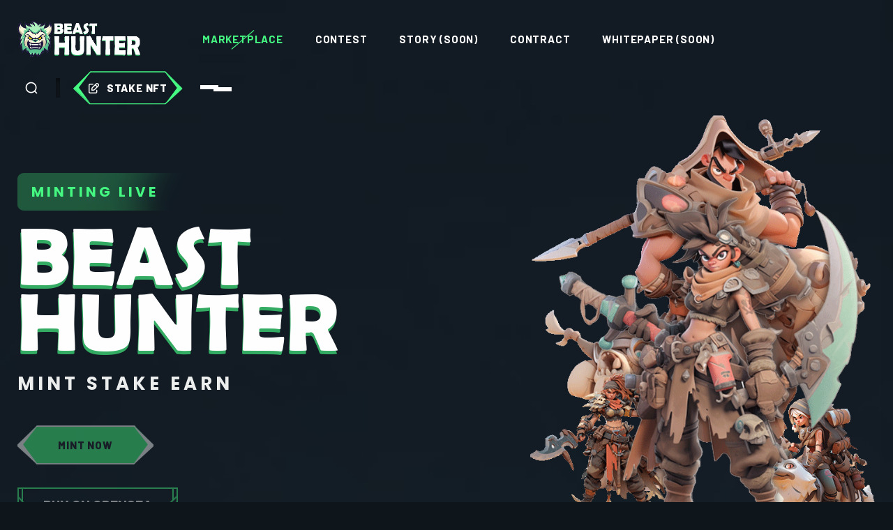

--- FILE ---
content_type: text/html
request_url: https://beasthunter.app/
body_size: 8410
content:
<!doctype html>
<html class="no-js" lang="en">
<head>
    <meta charset="utf-8">
    <meta http-equiv="x-ua-compatible" content="ie=edge">
    
    <meta name="description" content="Embark on a thrilling journey in the BeastHunter universe, where you can capture mystical beasts and leverage them for staking, farming, and more. Harness the $HUNT token and become the ultimate BeastHunter today!">


    <title>BeastHunter: Unleash Your Inner Hunter and Master the Blockchain Wilderness</title>
    <meta name="author" content="BeastHunter">

  <meta property="og:title" content="BeastHunter: Unleash Your Inner Hunter and Master the Blockchain Wilderness">
  <meta property="og:description" content="Embark on a thrilling journey in the BeastHunter universe, where you can capture mystical beasts and leverage them for staking, farming, and more. Harness the $HUNT token and become the ultimate BeastHunter today!">
  <meta property="og:image" content="https://coincollect.org/assets/images/partners/BeastHunter/beastMetaBanner.png">
  <meta property="og:url" content="https://beasthunter.app">




    <meta name="viewport" content="width=device-width, initial-scale=1">
    <!-- Place favicon.ico in the root directory -->
    <link rel="shortcut icon" type="image/x-icon" href="assets/img/favicon.png">

    <!-- CSS here -->
    <link rel="stylesheet" href="assets/css/plugins.css">
    <link rel="stylesheet" href="assets/css/main.css">

    <!-- Page-Revealer -->
    <script src="assets/js/tg-page-head.js"></script>

<!-- Google tag (gtag.js) -->
<script async src="https://www.googletagmanager.com/gtag/js?id=G-T0WYMS742J"></script>
<script>
  window.dataLayer = window.dataLayer || [];
  function gtag(){dataLayer.push(arguments);}
  gtag('js', new Date());

  gtag('config', 'G-T0WYMS742J');
</script>
    
</head>

<body>


    <!-- scroll-top -->
    <button class="scroll__top scroll-to-target" data-target="html">
        <i class="flaticon-right-arrow"></i>
    </button>
    <!-- scroll-top-end-->

    <!-- header-area -->
    <header>
        <div id="sticky-header" class="tg-header__area transparent-header">
            <div class="container custom-container">
                <div class="row">
                    <div class="col-12">
                        <div class="mobile-nav-toggler"><i class="fas fa-bars"></i></div>
                        <div class="tgmenu__wrap">
                            <nav class="tgmenu__nav">
                                <div class="logo">
                                    <a href="index.html"><img src="assets/img/logo/logo.png" alt="Logo"></a>
                                </div>
                                <div class="tgmenu__navbar-wrap tgmenu__main-menu d-none d-xl-flex">
                                    <ul class="navigation">
                                        <li class="active menu-item-has-children"><a href="#">MarketPlace</a>
                                            <ul class="sub-menu">
                                                <li class="active"><a href="https://opensea.io/collection/beasthunterapp">OpenSea</a></li>
                                                <li><a href="https://magiceden.io/collections/polygon/0x446f52447c1bf0613b782a0a9707100655ef6a28">Magic Eden</a></li>
                                                <li><a href="https://www.okx.com/web3/marketplace/nft/collection/polygon/beasthunter">OKX</a></li>
                                                <li><a href="https://rarible.com/collection/polygon/0x446f52447c1bf0613b782a0a9707100655ef6a28/items">Rarible</a></li>
                                                <li><a href="https://element.market/collections/beasthunter">Element Market</a></li>


                                            </ul>
                                        </li>
                                       <li class="menu-item-has-children"><a href="#">Contest</a>
                                            <ul class="sub-menu">
                                                <li><a href="#">Catch The Beast (soon)</a></li>
                                            </ul>
                                        </li>
                                        <li class="menu-item-has-children"><a href="#">Story (soon)</a>
                                            <ul class="sub-menu">
                                                <li><a href="#">ABOUT US</a></li>
                                                <li><a href="https://app.coincollect.org/nfts/collections/mint/0x446f52447C1bf0613b782A0A9707100655EF6A28">Stake</a></li>
                                                <li><a href="https://app.coincollect.org/nfts/collections/mint/0x446f52447C1bf0613b782A0A9707100655EF6A28">Farm</a></li>
                                                <li><a href="https://app.coincollect.org/nfts/collections/mint/0x446f52447C1bf0613b782A0A9707100655EF6A28">Claim</a></li>
                                                <li><a href="#">Hunters Story</a></li>
                                                <li><a href="#">Beasts Story</a></li>
                                            </ul>
                                        </li>
                                        <li class="menu-item-has-children"><a href="#">Contract</a>
                                            <ul class="sub-menu">
                                                <li><a href="https://polygonscan.com/token/0xeacde3e3c5aae81d435d9a592827803296e25aae">$HUNT Token</a></li>
                                                <li><a href="https://polygonscan.com/token/0x446f52447c1bf0613b782a0a9707100655ef6a28">HUNTER NFT</a></li>
                                            </ul>
                                        </li>
                                        <li><a href="#">WhitePaper (soon)</a></li>
                                    </ul>
                                </div>
                                <div class="tgmenu__action d-none d-md-block">
                                    <ul class="list-wrap">
                                        <li class="search"><a href="#"><i class="flaticon-search-1"></i></a></li>
                                        <li class="header-btn"><a href="https://app.coincollect.org/nfts/collections/mint/0x446f52447C1bf0613b782A0A9707100655EF6A28" class="tg-border-btn"><i class="flaticon-edit"></i> Stake NFT</a></li>
                                        <li class="side-toggle-icon">
                                            <span></span>
                                            <span></span>
                                            <span></span>
                                        </li>
                                    </ul>
                                </div>
                            </nav>
                        </div>
                        <!-- Mobile Menu  -->
                        <div class="tgmobile__menu">
                            <nav class="tgmobile__menu-box">
                                <div class="close-btn"><i class="flaticon-swords-in-cross-arrangement"></i></div>
                                <div class="nav-logo">
                                    <a href="index.html"><img src="assets/img/logo/logo.png" alt="Logo"></a>
                                </div>
                                <div class="tgmobile__search">
                                    <form action="#">
                                        <input type="text" placeholder="Search Beast...">
                                        <button><i class="flaticon-loupe"></i></button>
                                    </form>
                                </div>
                                <div class="tgmobile__menu-outer">
                                    <!--Here Menu Will Come Automatically Via Javascript / Same Menu as in Header-->
                                </div>
                                <div class="social-links">
                                    <ul class="list-wrap">
                                        <li><a href="https://t.me/beasthunterapp"><i class="fab fa-telegram"></i></a></li>
                                        <li><a href="https://twitter.com/beasthunterapp"><i class="fab fa-twitter"></i></a></li>
                                        <li><a href="https://www.instagram.com/beasthunterapp"><i class="fab fa-instagram"></i></a></li>
                                        <li><a href="https://discord.gg/BwZJwdZwwd"><i class="fab fa-discord"></i></a></li>
                                    </ul>
                                </div>
                            </nav>
                        </div>
                        <div class="tgmobile__menu-backdrop"></div>
                        <!-- End Mobile Menu -->
                    </div>
                </div>
            </div>
        </div>

        <!-- header-search -->
        <div class="search__popup-wrap">
            <div class="search__layer"></div>
            <div class="search__close">
                <span><i class="flaticon-swords-in-cross-arrangement"></i></span>
            </div>
            <div class="search__wrap text-center">
                <div class="container">
                    <div class="row">
                        <div class="col-12">
                            <h2 class="title">... <span>Search Beast</span> ...</h2>
                            <div class="search__form">
                                <form action="#">
                                    <input type="text" name="search" placeholder="find the locations of the beasts" required>
                                    <button class="search-btn"><i class="flaticon-loupe"></i></button>
                                </form>
                            </div>
                        </div>
                    </div>
                </div>
            </div>
        </div>
        <!-- header-search-end -->

        <!-- offCanvas-area -->
        <div class="offCanvas__wrap">
            <div class="offCanvas__body">
                <div class="offCanvas__top">
                    <div class="offCanvas__logo logo">
                        <a href="index.html"><img src="assets/img/logo/logo.png" alt="Logo"></a>
                    </div>
                    <div class="offCanvas__toggle">
                        <i class="flaticon-swords-in-cross-arrangement"></i>
                    </div>
                </div>
                <div class="offCanvas__content">
                    <h2 class="title"><span>Catch</span> the Beast, Unlock the <span>Feast!</span></h2>
                    <div class="offCanvas__contact">
                        <h4 class="small-title">CONTACT US</h4>
                        <ul class="offCanvas__contact-list list-wrap">
                            
                            <li><a href="mailto:info@beasthunter.app">info@beasthunter.app</a></li>
                            
                        </ul>
                    </div>
                    <div class="offCanvas__newsletter">
                        <h4 class="small-title">Subscribe</h4>
                        <form action="#" class="offCanvas__newsletter-form">
                            <input type="email" placeholder="Get News & Updates">
                            <button type="submit"><i class="flaticon-send"></i></button>
                        </form>
                        <p>In the BeastHunter universe, capturing mystical beasts is more than an adventure; it's your gateway to rewards. From staking and farming to earning valuable $HUNT tokens, each capture sets you on a path to becoming the ultimate hunter. Are you ready to catch your fortune?</p>
                    </div>
                    <ul class="offCanvas__social list-wrap">
                        <li><a href="https://twitter.com/beasthunterapp"><i class="fab fa-twitter"></i></a></li>
                        <li><a href="https://t.me/beasthunterapp"><i class="fab fa-telegram"></i></a></li>
                        <li><a href="https://www.instagram.com/beasthunterapp"><i class="fab fa-instagram"></i></a></li>
                        <li><a href="https://discord.gg/BwZJwdZwwd"><i class="fab fa-discord"></i></a></li>
                    </ul>
                </div>
                <div class="offCanvas__copyright">
                    <p>Copyright © 2023 - By <span>BeastHunter</span></p>
                </div>
            </div>
        </div>
        <div class="offCanvas__overlay"></div>
        <!-- offCanvas-area-end -->

    </header>
    <!-- header-area-end -->



    <!-- main-area -->
    <main class="main--area">

        <!-- slider-area -->
        <section class="slider__area slider__bg" data-background="assets/img/slider/slider_bg.jpg">
            <div class="slider-activee">
                <div class="single-slider">
                    <div class="container custom-container">
                        <div class="row justify-content-between">
                            <div class="col-lg-6">
                                <div class="slider__content">
                                    <h6 class="sub-title wow fadeInUp" data-wow-delay=".2s">Minting Live</h6>
                                    <h2 class="title wow fadeInUp" data-wow-delay=".5s">Beast Hunter</h2>
                                    <p class="wow fadeInUp" data-wow-delay=".8s">Mint Stake Earn</p>
                                    <div class="slider__btn wow fadeInUp" data-wow-delay="1.2s">
                                        <a href="https://app.coincollect.org/nfts/collections/mint/0x446f52447C1bf0613b782A0A9707100655EF6A28" class="tg-btn-1"><span>Mint Now</span></a>
                                    </div>
                                    <div class="slider__btn wow fadeInUp" data-wow-delay="1.2s">
                                        <a href="https://opensea.io/collection/beasthunterapp" class="tg-btn-2"><span>Buy on OpenSea</span></a>
                                    </div>
                                </div>
                            </div>
                            <div class="col-xxl-6 col-xl-5 col-lg-6">
                                <div class="slider__img text-center">
                                    <img src="assets/img/slider/slider_img01.png" data-magnetic alt="img">
                                </div>
                            </div>
                        </div>
                    </div>
                </div>
            </div>
            <div class="slider__shapes">
                <img src="assets/img/slider/slider_shape01.png" alt="shape">
                <img src="assets/img/slider/slider_shape02.png" alt="shape">
                <img src="assets/img/slider/slider_shape03.png" alt="shape">
                <img src="assets/img/slider/slider_shape04.png" alt="shape">
            </div>
            <!-- <div class="slider__brand-wrap">
                <div class="container custom-container">
                    <ul class="slider__brand-list list-wrap">
                        <li><a href="#"><img src="assets/img/brand/brand_logo01.png" alt="brand"></a></li>
                        <li><a href="#"><img src="assets/img/brand/brand_logo02.png" alt="brand"></a></li>
                        <li><a href="#"><img src="assets/img/brand/brand_logo03.png" alt="brand"></a></li>
                    </ul>
                </div>
            </div>
        </section>
        slider-area-end -->

        <!-- NFT-item-area -->
        <section class="nft-item__area">
            <div class="container custom-container">
                <div class="row justify-content-center">
                    <div class="col-xxl-4 col-xl-5 col-lg-6 col-md-9">
                        <div class="nft-item__box">
                            <div class="nft-item__thumb">
                                <a href="https://opensea.io/collection/beasthunterapp"><img src="assets/img/nft/nft_img01.jpg" alt="img"></a>
                            </div>
                            <div class="nft-item__content">
                                <h4 class="title"><a href="#">Orion Thunderstrike</a></h4>
                                <div class="nft-item__avatar">
                                    <div class="avatar-img">
                                        <a href="https://opensea.io/collection/beasthunterapp"><img src="assets/img/nft/nft_avatar.png" alt="img"></a>
                                    </div>
                                    <div class="avatar-name">
                                        <h5 class="name"><a href="#">Slayer</a></h5>
                                        <span class="designation">BEAST TAMER</span>
                                    </div>
                                </div>
                                <div class="nft-item__bid">
                                    <div class="nft-item__price">
                                        <p>0.02 <span class="currency">Eth</span></p>
                                        <a href="https://opensea.io/collection/beasthunterapp" class="bid-btn">Bid <i class="fas fa-long-arrow-alt-right"></i></a>
                                    </div>
                                </div>
                            </div>
                        </div>
                    </div>
                    <div class="col-xxl-4 col-xl-5 col-lg-6 col-md-9">
                        <div class="nft-item__box">
                            <div class="nft-item__thumb">
                                <a href="https://opensea.io/collection/beasthunterapp"><img src="assets/img/nft/nft_img02.jpg" alt="img"></a>
                            </div>
                            <div class="nft-item__content">
                                <h4 class="title"><a href="#">Terra Greenmantle</a></h4>
                                <div class="nft-item__avatar">
                                    <div class="avatar-img">
                                        <a href="https://opensea.io/collection/beasthunterapp"><img src="assets/img/nft/nft_avatar.png" alt="img"></a>
                                    </div>
                                    <div class="avatar-name">
                                        <h5 class="name"><a href="#">Slayer</a></h5>
                                        <span class="designation">WARDEN</span>
                                    </div>
                                </div>
                                <div class="nft-item__bid">
                                    <div class="nft-item__price">
                                        <p>0.02 <span class="currency">Eth</span></p>
                                        <a href="https://opensea.io/collection/beasthunterapp" class="bid-btn">Bid <i class="fas fa-long-arrow-alt-right"></i></a>
                                    </div>
                                </div>
                            </div>
                        </div>
                    </div>
                    <div class="col-xxl-4 col-xl-5 col-lg-6 col-md-9">
                        <div class="nft-item__box">
                            <div class="nft-item__thumb">
                                <a href="https://opensea.io/collection/beasthunterapp"><img src="assets/img/nft/nft_img03.jpg" alt="img"></a>
                            </div>
                            <div class="nft-item__content">
                                <h4 class="title"><a href="#">Gale Windrider</a></h4>
                                <div class="nft-item__avatar">
                                    <div class="avatar-img">
                                        <a href="https://opensea.io/collection/beasthunterapp"><img src="assets/img/nft/nft_avatar.png" alt="img"></a>
                                    </div>
                                    <div class="avatar-name">
                                        <h5 class="name"><a href="#">Slayer</a></h5>
                                        <span class="designation">SKYSEER</span>
                                    </div>
                                </div>
                                <div class="nft-item__bid">
                                    <div class="nft-item__price">
                                        <p>0.02 <span class="currency">Eth</span></p>
                                        <a href="https://opensea.io/collection/beasthunterapp" class="bid-btn">Bid <i class="fas fa-long-arrow-alt-right"></i></a>
                                    </div>
                                </div>
                            </div>
                        </div>
                    </div>
                </div>
            </div>
        </section>
        <!-- NFT-item-area-end -->

        <!-- area-background-start -->
        <div class="area-background" data-background="assets/img/bg/area_bg01.jpg">

        <!-- about-area -->
        <section class="about__area section-pt-130 section-pb-130">
            <div class="container">
                <div class="row justify-content-center">
                    <div class="col-xl-6 col-lg-7 col-md-10">
                        <div class="section__title text-center mb-60">
                            <span class="sub-title tg__animate-text">Unleash the Legends</span>
                            <h3 class="title">Your Guide to Game Mechanics</h3>
                        </div>
                    </div>
                </div>
                <div class="row justify-content-center">
                    <div class="col-xl-10">
                        <div class="about__tab-wrap">
                            <div class="about__buttons">
                                <a href="https://app.coincollect.org/nfts/collections/mint/0x446f52447C1bf0613b782A0A9707100655EF6A28" class="tg-btn-2">Mint Hunter</a>
                                <a href="https://opensea.io/collection/beasthunterapp" class="tg-btn-2 -secondary">Buy Hunter</a>
                            </div>
                            <ul class="nav nav-tabs" id="myTab" role="tablist">
                                <li class="nav-item" role="presentation">
                                    <button class="nav-link active" id="about01-tab" data-bs-toggle="tab" data-bs-target="#about01" type="button" role="tab" aria-controls="about01" aria-selected="true"><span class="img-shape"></span><img src="assets/img/others/about_tab01.png" alt="img"></button>
                                </li>
                                <li class="nav-item" role="presentation">
                                    <button class="nav-link" id="about02-tab" data-bs-toggle="tab" data-bs-target="#about02" type="button" role="tab" aria-controls="about02" aria-selected="false"><span class="img-shape"></span><img src="assets/img/others/about_tab02.png" alt="img"></button>
                                </li>
                                <li class="nav-item" role="presentation">
                                    <button class="nav-link" id="about03-tab" data-bs-toggle="tab" data-bs-target="#about03" type="button" role="tab" aria-controls="about03" aria-selected="false"><span class="img-shape"></span><img src="assets/img/others/about_tab03.png" alt="img"></button>
                                </li>
                                <li class="nav-item" role="presentation">
                                    <button class="nav-link" id="about04-tab" data-bs-toggle="tab" data-bs-target="#about04" type="button" role="tab" aria-controls="about04" aria-selected="false"><span class="img-shape"></span><img src="assets/img/others/about_tab04.png" alt="img"></button>
                                </li>
                                <li class="nav-item" role="presentation">
                                    <button class="nav-link" id="about05-tab" data-bs-toggle="tab" data-bs-target="#about05" type="button" role="tab" aria-controls="about05" aria-selected="false"><span class="img-shape"></span><img src="assets/img/others/about_tab05.png" alt="img"></button>
                                </li>
                                <li class="nav-item" role="presentation">
                                    <button class="nav-link" id="about06-tab" data-bs-toggle="tab" data-bs-target="#about06" type="button" role="tab" aria-controls="about06" aria-selected="false"><span class="img-shape"></span><img src="assets/img/others/about_tab06.png" alt="img"></button>
                                </li>
                            </ul>
                        </div>
                    </div>
                </div>
                <div class="tab-content" id="myTabContent">
                    <div class="tab-pane show active" id="about01" role="tabpanel" aria-labelledby="about01-tab">
                        <div class="row justify-content-center">
                            <div class="col-xl-5 col-lg-10">
                                <div class="about__img">
                                    <img src="assets/img/others/about_img01.jpg" alt="img">
                                </div>
                            </div>
                            <div class="col-xl-7 col-lg-10">
                                <div class="about__flex-wrap">
                                    <div class="about__content-wrap">
                                        <div class="about__content">
                                            <h4 class="title">Elementalist</h4>
                                            <span class="rate">Elite Hunter : LVL 3 (1440 XP)</span>
                                            <p>Manipulate the elements to your advantage. Capture fire, water, and earth-based beasts with ease. Your mastery over the elements makes you a formidable hunter in any environment.</p>
                                        </div>
                                        <div class="about__content-list">
                                            <ul class="list-wrap">
<li><img src="assets/img/icons/features_icon01.png" alt="img"> Fire Blast</li>
<li><img src="assets/img/icons/features_icon02.png" alt="img"> Water Shield</li>
<li><img src="assets/img/icons/features_icon03.png" alt="img"> Earthquake</li>

                                            </ul>
                                        </div>
                                    </div>
                                    <div class="about__btn-wrap">
                                        <ul class="list-wrap">
                                            <li><a href="https://app.coincollect.org/nfts/collections/mint/0x446f52447C1bf0613b782A0A9707100655EF6A28">Mint</a></li>
                                            <li><a href="https://app.coincollect.org/nftpools">Stake</a></li>
                                            <li><a href="https://opensea.io/collection/beasthunterapp">Trade on OpenSea</a></li>
                                        </ul>
                                    </div>
                                </div>
                            </div>
                        </div>
                    </div>
                    <div class="tab-pane" id="about02" role="tabpanel" aria-labelledby="about02-tab">
                        <div class="row justify-content-center">
                            <div class="col-xl-5 col-lg-10">
                                <div class="about__img">
                                    <img src="assets/img/others/about_img02.jpg" alt="img">
                                </div>
                            </div>
                            <div class="col-xl-7 col-lg-10">
                                <div class="about__flex-wrap">
                                    <div class="about__content-wrap">
                                        <div class="about__content">
                                            <h4 class="title">Shadowmancer</h4>
                                            <span class="rate">Rookie Hunter : LVL 3 (180 XP)</span>
                                            <p>Move stealthily and strike from the shadows. Ideal for capturing elusive and dark-based creatures. Your affinity for darkness allows you to venture where others fear to tread.</p>
                                        </div>
                                        <div class="about__content-list">
                                            <ul class="list-wrap">
<li><img src="assets/img/icons/features_icon01.png" alt="img"> Dark Cloak</li>
<li><img src="assets/img/icons/features_icon02.png" alt="img"> Shadow Strike</li>
<li><img src="assets/img/icons/features_icon03.png" alt="img"> Haunting Melody</li>


                                            </ul>
                                        </div>
                                    </div>
                                    <div class="about__btn-wrap">
                                        <ul class="list-wrap">
                                            <li><a href="https://app.coincollect.org/nfts/collections/mint/0x446f52447C1bf0613b782A0A9707100655EF6A28">Mint</a></li>
                                            <li><a href="https://app.coincollect.org/nftpools">Stake</a></li>
                                            <li><a href="https://opensea.io/collection/beasthunterapp">Trade on OpenSea</a></li>
                                        </ul>
                                    </div>
                                </div>
                            </div>
                        </div>
                    </div>
                    <div class="tab-pane" id="about03" role="tabpanel" aria-labelledby="about03-tab">
                        <div class="row justify-content-center">
                            <div class="col-xl-5 col-lg-10">
                                <div class="about__img">
                                    <img src="assets/img/others/about_img03.jpg" alt="img">
                                </div>
                            </div>
                            <div class="col-xl-7 col-lg-10">
                                <div class="about__flex-wrap">
                                    <div class="about__content-wrap">
                                        <div class="about__content">
                                            <h4 class="title">Beast Tamer</h4>
                                            <span class="rate">Novice Hunter : LVL 3 (360 XP)</span>
                                            <p>A master at taming and bonding with animals. Boosts staking and farming yields with specialized skills. Your unique connection with beasts makes you a natural leader in sustainable hunting.</p>
                                        </div>
                                        <div class="about__content-list">
                                            <ul class="list-wrap">
<li><img src="assets/img/icons/features_icon01.png" alt="img"> Whistle</li>
<li><img src="assets/img/icons/features_icon02.png" alt="img"> Animal Bond</li>
<li><img src="assets/img/icons/features_icon03.png" alt="img"> Taming Mastery</li>

                                            </ul>
                                        </div>
                                    </div>
                                    <div class="about__btn-wrap">
                                        <ul class="list-wrap">
                                            <li><a href="https://app.coincollect.org/nfts/collections/mint/0x446f52447C1bf0613b782A0A9707100655EF6A28">Mint</a></li>
                                            <li><a href="https://app.coincollect.org/nftpools">Stake</a></li>
                                            <li><a href="https://opensea.io/collection/beasthunterapp">Trade on OpenSea</a></li>
                                        </ul>
                                    </div>
                                </div>
                            </div>
                        </div>
                    </div>
                    <div class="tab-pane" id="about04" role="tabpanel" aria-labelledby="about04-tab">
                        <div class="row justify-content-center">
                            <div class="col-xl-5 col-lg-10">
                                <div class="about__img">
                                    <img src="assets/img/others/about_img04.jpg" alt="img">
                                </div>
                            </div>
                            <div class="col-xl-7 col-lg-10">
                                <div class="about__flex-wrap">
                                    <div class="about__content-wrap">
                                        <div class="about__content">
                                            <h4 class="title">Skyseer</h4>
                                            <span class="rate">Seasoned Hunter : LVL 3 (720 XP)</span>
                                            <p>Harness the power of wind and thunder to spot and capture electric-based and flying beasts. Your keen eyesight and control over the skies give you an unmatched advantage.</p>
                                        </div>
                                        <div class="about__content-list">
                                            <ul class="list-wrap">
<li><img src="assets/img/icons/features_icon01.png" alt="img"> Wind Rush</li>
<li><img src="assets/img/icons/features_icon02.png" alt="img"> Thundercall</li>
<li><img src="assets/img/icons/features_icon03.png" alt="img"> Clear Vision</li>

                                            </ul>
                                        </div>
                                    </div>
                                    <div class="about__btn-wrap">
                                        <ul class="list-wrap">
                                            <li><a href="https://app.coincollect.org/nfts/collections/mint/0x446f52447C1bf0613b782A0A9707100655EF6A28">Mint</a></li>
                                            <li><a href="https://app.coincollect.org/nftpools">Stake</a></li>
                                            <li><a href="https://opensea.io/collection/beasthunterapp">Trade on OpenSea</a></li>
                                        </ul>
                                    </div>
                                </div>
                            </div>
                        </div>
                    </div>
                    <div class="tab-pane" id="about05" role="tabpanel" aria-labelledby="about05-tab">
                        <div class="row justify-content-center">
                            <div class="col-xl-5 col-lg-10">
                                <div class="about__img">
                                    <img src="assets/img/others/about_img05.jpg" alt="img">
                                </div>
                            </div>
                            <div class="col-xl-7 col-lg-10">
                                <div class="about__flex-wrap">
                                    <div class="about__content-wrap">
                                        <div class="about__content">
                                            <h4 class="title">Mechanist</h4>
                                            <span class="rate">Master Hunter : LVL 3 (2880 XP)</span>
                                            <p>Utilize advanced technology to heal and capture mechanical and electronic beasts efficiently. Your technological prowess sets you apart, turning the tide of any hunt in your favor.</p>
                                        </div>
                                        <div class="about__content-list">
                                            <ul class="list-wrap">
<li><img src="assets/img/icons/features_icon01.png" alt="img"> Nano-Heal</li>
<li><img src="assets/img/icons/features_icon02.png" alt="img"> Energy Pulse</li>
<li><img src="assets/img/icons/features_icon03.png" alt="img"> EMP</li>

                                            </ul>
                                        </div>
                                    </div>
                                    <div class="about__btn-wrap">
                                        <ul class="list-wrap">
                                            <li><a href="https://app.coincollect.org/nfts/collections/mint/0x446f52447C1bf0613b782A0A9707100655EF6A28">Mint</a></li>
                                            <li><a href="https://app.coincollect.org/nftpools">Stake</a></li>
                                            <li><a href="https://opensea.io/collection/beasthunterapp">Trade on OpenSea</a></li>
                                        </ul>
                                    </div>
                                </div>
                            </div>
                        </div>
                    </div>
                    <div class="tab-pane" id="about06" role="tabpanel" aria-labelledby="about06-tab">
                        <div class="row justify-content-center">
                            <div class="col-xl-5 col-lg-10">
                                <div class="about__img">
                                    <img src="assets/img/others/about_img06.jpg" alt="img">
                                </div>
                            </div>
                            <div class="col-xl-7 col-lg-10">
                                <div class="about__flex-wrap">
                                    <div class="about__content-wrap">
                                        <div class="about__content">
                                            <h4 class="title">Warden</h4>
                                            <span class="rate">Legend Hunter : LVL 3 (5760 XP)</span>
                                            <p>A guardian of nature, skilled in herbalism and trapping. Create safe zones and boost your beasts' productivity. Your intimate knowledge of nature makes you a valuable asset in maintaining the ecosystem's balance.</p>
                                        </div>
                                        <div class="about__content-list">
                                            <ul class="list-wrap">
<li><img src="assets/img/icons/features_icon01.png" alt="img"> Nature’s Gift</li>
<li><img src="assets/img/icons/features_icon02.png" alt="img"> Tree Wall</li>
<li><img src="assets/img/icons/features_icon03.png" alt="img"> Herbal Mastery</li>

                                            </ul>
                                        </div>
                                    </div>
                                    <div class="about__btn-wrap">
                                        <ul class="list-wrap">
                                            <li><a href="https://app.coincollect.org/nfts/collections/mint/0x446f52447C1bf0613b782A0A9707100655EF6A28">Mint</a></li>
                                            <li><a href="https://app.coincollect.org/nftpools">Stake</a></li>
                                            <li><a href="https://opensea.io/collection/beasthunterapp">Trade on OpenSea</a></li>
                                        </ul>
                                    </div>
                                </div>
                            </div>
                        </div>
                    </div>
                </div>
            </div>
        </section>
        <!-- about-area-end -->

        <!-- gallery-area -->
        <section class="gallery__area fix section-pb-130">
            <div class="gallery__slider">
                <div class="container">
                    <div class="row justify-content-center">
                        <div class="col-xl-9 col-lg-10 col-md-11">
                            <div class="swiper-container gallery-active">
                                <div class="swiper-wrapper">
                                    <div class="swiper-slide">
                                        <div class="gallery__item">
                                            <div class="gallery__thumb">
                                                <a href="assets/img/gallery/gallery01.jpg" data-cursor="-theme" data-cursor-text="View <br> Image" class="popup-image" title="Hunter Alliance"><img src="assets/img/gallery/gallery01.jpg" alt="img"></a>
                                            </div>
                                            <div class="gallery__content">
                                                <h3 class="title">Hunter Alliance</h3>
                                                <span class="rate">Ember Elite</span>
                                            </div>
                                        </div>
                                    </div>
                                    <div class="swiper-slide">
                                        <div class="gallery__item">
                                            <div class="gallery__thumb">
                                                <a href="assets/img/gallery/gallery02.jpg" data-cursor="-theme" data-cursor-text="View <br> Image" class="popup-image" title="Hunter Alliance"><img src="assets/img/gallery/gallery02.jpg" alt="img"></a>
                                            </div>
                                            <div class="gallery__content">
                                                <h3 class="title">Hunter Alliance</h3>
                                                <span class="rate">Blaze Bringers</span>
                                            </div>
                                        </div>
                                    </div>
                                    <div class="swiper-slide">
                                        <div class="gallery__item">
                                            <div class="gallery__thumb">
                                                <a href="assets/img/gallery/gallery03.jpg" data-cursor="-theme" data-cursor-text="View <br> Image" class="popup-image" title="Hunter Alliance"><img src="assets/img/gallery/gallery03.jpg" alt="img"></a>
                                            </div>
                                            <div class="gallery__content">
                                                <h3 class="title">Hunter Alliance</h3>
                                                <span class="rate">Pyre Warriors</span>
                                            </div>
                                        </div>
                                    </div>
                                    <div class="swiper-slide">
                                        <div class="gallery__item">
                                            <div class="gallery__thumb">
                                                <a href="assets/img/gallery/gallery04.jpg" data-cursor="-theme" data-cursor-text="View <br> Image" class="popup-image" title="Hunter Alliance"><img src="assets/img/gallery/gallery04.jpg" alt="img"></a>
                                            </div>
                                            <div class="gallery__content">
                                                <h3 class="title">Hunter Alliance</h3>
                                                <span class="rate">Wave Runners</span>
                                            </div>
                                        </div>
                                    </div>
                                    <div class="swiper-slide">
                                        <div class="gallery__item">
                                            <div class="gallery__thumb">
                                                <a href="assets/img/gallery/gallery05.jpg" data-cursor="-theme" data-cursor-text="View <br> Image" class="popup-image" title="Hunter Alliance"><img src="assets/img/gallery/gallery05.jpg" alt="img"></a>
                                            </div>
                                            <div class="gallery__content">
                                                <h3 class="title">Hunter Alliance</h3>
                                                <span class="rate">Inferno Guild</span>
                                            </div>
                                        </div>
                                    </div>
                                </div>
                                <!-- scrollbar -->
                                <div class="swiper-scrollbar"></div>
                            </div>
                        </div>
                    </div>
                </div>
            </div>
        </section>
        <!-- gallery-area-end -->

        </div>
        <!-- area-background-end -->

        <!-- team-area -->
        <section class="team__area team-bg section-pt-130 section-pb-100" data-background="assets/img/bg/team_bg.jpg">
            <div class="container">
                <div class="row justify-content-center">
                    <div class="col-xl-6 col-lg-7 col-md-10">
                        <div class="section__title text-center mb-60">
                            <span class="sub-title tg__animate-text">BeastSquad</span>
                            <h3 class="title">Build Your Ultimate Squad</h3>
                            <b>BeastSquad is a dynamic game mode where players assemble their ultimate team of four diverse Hunters. Strategize and synergize to capture the most powerful beasts in the BeastHunter universe. </b>
                        </div>
                    </div>
                </div>
                <div class="row justify-content-center">
                    <div class="col-xl-3 col-lg-4 col-sm-6 wow fadeInUp" data-wow-delay=".2s">
                        <div class="team__item">
                            <div class="team__thumb">
                                <a href="https://opensea.io/collection/beasthunterapp"><img src="assets/img/team/team01.png" alt="img"></a>
                            </div>
                            <div class="team__content">
                                <h4 class="name"><a href="https://opensea.io/collection/beasthunterapp">BEAST TAMER</a></h4>
                                <span class="designation">NOVICE HUNTER</span>
                            </div>
                        </div>
                    </div>
                    <div class="col-xl-3 col-lg-4 col-sm-6 wow fadeInUp" data-wow-delay=".4s">
                        <div class="team__item">
                            <div class="team__thumb">
                                <a href="https://opensea.io/collection/beasthunterapp"><img src="assets/img/team/team02.png" alt="img"></a>
                            </div>
                            <div class="team__content">
                                <h4 class="name"><a href="https://opensea.io/collection/beasthunterapp">SHADOWMANCER</a></h4>
                                <span class="designation">ROOKIE HUNTER</span>
                            </div>
                        </div>
                    </div>
                    <div class="col-xl-3 col-lg-4 col-sm-6 wow fadeInUp" data-wow-delay=".6s">
                        <div class="team__item">
                            <div class="team__thumb">
                                <a href="https://opensea.io/collection/beasthunterapp"><img src="assets/img/team/team03.png" alt="img"></a>
                            </div>
                            <div class="team__content">
                                <h4 class="name"><a href="https://opensea.io/collection/beasthunterapp">SKYSEER</a></h4>
                                <span class="designation">SEASONED HUNTER</span>
                            </div>
                        </div>
                    </div>
                    <div class="col-xl-3 col-lg-4 col-sm-6 wow fadeInUp" data-wow-delay=".8s">
                        <div class="team__item">
                            <div class="team__thumb">
                                <a href="https://opensea.io/collection/beasthunterapp"><img src="assets/img/team/team04.png" alt="img"></a>
                            </div>
                            <div class="team__content">
                                <h4 class="name"><a href="https://opensea.io/collection/beasthunterapp">WARDEN</a></h4>
                                <span class="designation">ELITE HUNTER</span>
                            </div>
                        </div>
                    </div>
                </div>
            </div>
        </section>
        <!-- team-area-end -->

        <!-- video-area -->
        <section class="video__area video-bg tg-jarallax" data-background="assets/img/bg/video_bg.jpg">
            <div class="container">
                <div class="row justify-content-center">
                    <div class="col-xl-6 col-lg-8 col-md-11">
                        <div class="video__content text-center">
                            <a href="https://t.me/beasthunterapp" class="popup-video"><i class="flaticon-play"></i></a>
                            <h2 class="title">JOIN THE <span>COMMUNITY</span></h2>
                            <p>Join our Telegram community and meet Hunters</p>
                            <a href="https://t.me/beasthunterapp" target="_blank" class="video__btn tg-btn-1"><span>join telegram</span></a>
                        </div>
                    </div>
                </div>
            </div>
        </section>
        <!-- video-area-end -->

        <!-- roadMap-area -->
        <section class="roadMap__area roadMap-bg section-pt-150 section-pb-150" data-background="assets/img/bg/roadmap_bg.jpg">
            <div class="container">
                <div class="row justify-content-center">
                    <div class="col-xl-10">
                        <div class="roadMap__inner">
                            <div class="row">
                                <div class="col-xl-5 col-lg-6">
                                    <div class="roadMap__content">
                                        <h2 class="title">Unveiling the BeastHunter Roadmap</h2>
                                        <p>Discover key milestones as we build the BeastHunter universe. While we're achieving roadmap goals, you can mint, stake, and trade your Hunters to earn $HUNT tokens now!</p>
                                        <a href="https://app.coincollect.org/nfts/collections/mint/0x446f52447C1bf0613b782A0A9707100655EF6A28" class="tg-btn-1 -btn-yellow"><span>Mint & Stake</span></a>
                                    </div>
                                    <div class="roadMap__img">
                                        <img src="assets/img/others/roadmap.png" class="tg-parallax" data-scale="1.5" data-orientation="down" alt="">
                                    </div>
                                </div>
                                <div class="col-xl-7 col-lg-6">
                                    <div class="roadMap__steps-wrap">
                                        <div class="roadMap__steps-item active">
                                            <h3 class="title">Season 1: Foundations</h3>
                                            <ul class="roadMap__list list-wrap">
                                                <li class="active tg__animate-text style2">Community Building</li>
                                                <p style="font-size: 12px;" > + Launch Discord and Telegram channels.</p>
                                                <li class="active tg__animate-text style2">Hunter NFT Pre-Sale</li>
                                                <p style="font-size: 12px;" > + Release a limited edition of "Genesis Hunters" NFTs.</p>
                                                <li class="active tg__animate-text style2">$HUNT Token Introduction</li>
                                                <p style="font-size: 12px;" > + Initiate tokenomics and distribution plan.</p>
                                                <p style="font-size: 12px;" > + List $HUNT on decentralized exchanges.</p>
                                                <li class="active tg__animate-text style2">Community Contests</li>
                                                <p style="font-size: 12px;" > + Catch the Beast for new beasts and Hunter skins.</p>
                                                <p style="font-size: 12px;" > + Reward winners with $HUNT tokens and exclusive NFTs.</p>
                                            </ul>
                                            <img src="assets/img/others/roadmap_img.png" alt="img" class="roadMap__steps-img">
                                        </div>
                                        <div class="roadMap__steps-item">
                                            <h3 class="title">Season 2: Expansion</h3>
                                            <ul class="roadMap__list list-wrap">
                                                <li class="active tg__animate-text style2">New Hunter Types</li>
                                                <p style="font-size: 12px;" > + Introduce two new Hunter types with special attributes.</p>
                                                <li class="active tg__animate-text style2">Partnerships</li>
                                                <p style="font-size: 12px;" > + Collaborate with other NFT and DeFi projects.</p>
                                                <li class=" tg__animate-text style2">Staking and Farming</li>
                                                <p style="font-size: 12px;" > + Launch staking pools and yield farming for $HUNT tokens.</p>
                                                <li class="tg__animate-text style2">Open Marketplace</li>
                                                <p style="font-size: 12px;" > + Open NFT marketplace for trading Hunters and Beasts.</p>
                                            </ul>
                                            <img src="assets/img/others/roadmap_img.png" alt="img" class="roadMap__steps-img">
                                        </div>
                                        <div class="roadMap__steps-item">
                                            <h3 class="title">Season 3: The Ultimate Hunt</h3>
                                            <ul class="roadMap__list list-wrap">
                                                <li class="tg__animate-text style2">Game Alpha Release</li>
                                                <p style="font-size: 12px;" > + Invite community members for closed alpha testing.</p>
                                                <li class="tg__animate-text style2">Beast Mastery</li>
                                                <p style="font-size: 12px;" > + Introduce Beast taming, staking, and farming in the game.</p>
                                                <li class="tg__animate-text style2">Beta and Feedback</li>
                                                <p style="font-size: 12px;" > + Open beta release and collect community feedback for improvements.</p>
                                                <li class="tg__animate-text style2">Official Game Launch</li>
                                                <p style="font-size: 12px;" > + Full game release with ongoing updates and community events.</p>
                                            </ul>
                                            <img src="assets/img/others/roadmap_img.png" alt="img" class="roadMap__steps-img">
                                        </div>
                                    </div>
                                </div>
                            </div>
                        </div>
                    </div>
                </div>
            </div>
        </section>
        <!-- roadMap-area-end -->

        <!-- trending-nft-area -->
        <section class="trendingNft-area section-pt-120 section-pb-90">
            <div class="container">
                <div class="trendingNft__title-wrap">
                    <div class="row">
                        <div class="col-md-7">
                            <div class="trendingNft__title">
                                <h2 class="title">top Trending <img src="assets/img/icons/fire.png" width="35" alt="icon"></h2>
                            </div>
                        </div>
                        <div class="col-md-5">
                            <div class="trendingNft__nav">
                                <button class="slider-button-prev"><i class="fas fa-angle-left"></i></button>
                                <button class="slider-button-next"><i class="fas fa-angle-right"></i></button>
                            </div>
                        </div>
                    </div>
                </div>
                <div class="swiper-container trendingNft-active">
                    <div class="swiper-wrapper">
                        <div class="swiper-slide">
                            <div class="trendingNft__item">
                                <div class="trendingNft__item-top">
                                    <div class="trendingNft__item-avatar">
                                        <div class="image">
                                            <a href="https://opensea.io/collection/beasthunterapp"><img src="assets/img/nft/nft_avatar01.png" alt="img"></a>
                                        </div>
                                        <div class="info">
                                            <h6 class="name">OpenSea</h6>
                                            <a href="https://opensea.io/collection/beasthunterapp" class="userName">@BeastSlayer</a>
                                        </div>
                                    </div>
                                    <div class="trendingNft__item-wish">
                                        <a href="#"><i class="far fa-heart"></i></a>
                                    </div>
                                </div>
                                <div class="trendingNft__item-image">
                                    <a href="https://opensea.io/collection/beasthunterapp"><img src="assets/img/nft/nft_img04.jpg" alt="img"></a>
                                </div>
                                <div class="trendingNft__item-bottom">
                                    <div class="trendingNft__item-price">
                                        <span class="bid">Last Bid</span>
                                        <h6 class="eth"><i class="fab fa-ethereum"></i> 0.02 <span>Eth</span></h6>
                                    </div>
                                    <a href="https://opensea.io/collection/beasthunterapp" class="bid-btn">Bid <i class="fas fa-long-arrow-alt-right"></i></a>
                                </div>
                            </div>
                        </div>

                        <div class="swiper-slide">
                            <div class="trendingNft__item">
                                <div class="trendingNft__item-top">
                                    <div class="trendingNft__item-avatar">
                                        <div class="image">
                                            <a href="https://magiceden.io/collections/polygon/0x446f52447c1bf0613b782a0a9707100655ef6a28"><img src="assets/img/nft/nft_avatar02.png" alt="img"></a>
                                        </div>
                                        <div class="info">
                                            <h6 class="name">Magic Eden</h6>
                                            <a href="https://magiceden.io/collections/polygon/0x446f52447c1bf0613b782a0a9707100655ef6a28" class="userName">@BeastSlayer</a>
                                        </div>
                                    </div>
                                    <div class="trendingNft__item-wish">
                                        <a href="https://magiceden.io/collections/polygon/0x446f52447c1bf0613b782a0a9707100655ef6a28"><i class="far fa-heart"></i></a>
                                    </div>
                                </div>
                                <div class="trendingNft__item-image">
                                    <a href="https://magiceden.io/collections/polygon/0x446f52447c1bf0613b782a0a9707100655ef6a28"><img src="assets/img/nft/nft_img05.jpg" alt="img"></a>
                                </div>
                                <div class="trendingNft__item-bottom">
                                    <div class="trendingNft__item-price">
                                        <span class="bid">Last Bid</span>
                                        <h6 class="eth"><i class="fab fa-ethereum"></i> 0.02 <span>Eth</span></h6>
                                    </div>
                                    <a href="https://magiceden.io/collections/polygon/0x446f52447c1bf0613b782a0a9707100655ef6a28" class="bid-btn">Bid <i class="fas fa-long-arrow-alt-right"></i></a>
                                </div>
                            </div>
                        </div>

                        <div class="swiper-slide">
                            <div class="trendingNft__item">
                                <div class="trendingNft__item-top">
                                    <div class="trendingNft__item-avatar">
                                        <div class="image">
                                            <a href="https://element.market/collections/beasthunter"><img src="assets/img/nft/nft_avatar03.png" alt="img"></a>
                                        </div>
                                        <div class="info">
                                            <h6 class="name">Element Market</h6>
                                            <a href="https://element.market/collections/beasthunter" class="userName">@BeastSlayer</a>
                                        </div>
                                    </div>
                                    <div class="trendingNft__item-wish">
                                        <a href="https://element.market/collections/beasthunter"><i class="far fa-heart"></i></a>
                                    </div>
                                </div>
                                <div class="trendingNft__item-image">
                                    <a href="https://element.market/collections/beasthunter"><img src="assets/img/nft/nft_img06.jpg" alt="img"></a>
                                </div>
                                <div class="trendingNft__item-bottom">
                                    <div class="trendingNft__item-price">
                                        <span class="bid">Last Bid</span>
                                        <h6 class="eth"><i class="fab fa-ethereum"></i> 0.02 <span>Eth</span></h6>
                                    </div>
                                    <a href="https://element.market/collections/beasthunter" class="bid-btn">Bid <i class="fas fa-long-arrow-alt-right"></i></a>
                                </div>
                            </div>
                        </div>

                        <div class="swiper-slide">
                            <div class="trendingNft__item">
                                <div class="trendingNft__item-top">
                                    <div class="trendingNft__item-avatar">
                                        <div class="image">
                                            <a href="https://www.okx.com/web3/marketplace/nft/collection/polygon/beasthunter"><img src="assets/img/nft/nft_avatar02.png" alt="img"></a>
                                        </div>
                                        <div class="info">
                                            <h6 class="name">OKX</h6>
                                            <a href="https://www.okx.com/web3/marketplace/nft/collection/polygon/beasthunter" class="userName">@BeastSlayer</a>
                                        </div>
                                    </div>
                                    <div class="trendingNft__item-wish">
                                        <a href="https://www.okx.com/web3/marketplace/nft/collection/polygon/beasthunter"><i class="far fa-heart"></i></a>
                                    </div>
                                </div>
                                <div class="trendingNft__item-image">
                                    <a href="https://www.okx.com/web3/marketplace/nft/collection/polygon/beasthunter"><img src="assets/img/nft/nft_img07.jpg" alt="img"></a>
                                </div>
                                <div class="trendingNft__item-bottom">
                                    <div class="trendingNft__item-price">
                                        <span class="bid">Last Bid</span>
                                        <h6 class="eth"><i class="fab fa-ethereum"></i> 0.02 <span>Eth</span></h6>
                                    </div>
                                    <a href="https://www.okx.com/web3/marketplace/nft/collection/polygon/beasthunter" class="bid-btn">Bid <i class="fas fa-long-arrow-alt-right"></i></a>
                                </div>
                            </div>
                        </div>
                        <div class="swiper-slide">
                            <div class="trendingNft__item">
                                <div class="trendingNft__item-top">
                                    <div class="trendingNft__item-avatar">
                                        <div class="image">
                                            <a href="https://opensea.io/collection/beasthunterapp"><img src="assets/img/nft/nft_avatar03.png" alt="img"></a>
                                        </div>
                                        <div class="info">
                                            <h6 class="name">OpenSea</h6>
                                            <a href="https://opensea.io/collection/beasthunterapp" class="userName">@BeastSlayer</a>
                                        </div>
                                    </div>
                                    <div class="trendingNft__item-wish">
                                        <a href="#"><i class="far fa-heart"></i></a>
                                    </div>
                                </div>
                                <div class="trendingNft__item-image">
                                    <a href="https://opensea.io/collection/beasthunterapp"><img src="assets/img/nft/nft_img08.jpg" alt="img"></a>
                                </div>
                                <div class="trendingNft__item-bottom">
                                    <div class="trendingNft__item-price">
                                        <span class="bid">Last Bid</span>
                                        <h6 class="eth"><i class="fab fa-ethereum"></i> 0.02 <span>Eth</span></h6>
                                    </div>
                                    <a href="https://opensea.io/collection/beasthunterapp" class="bid-btn">Bid <i class="fas fa-long-arrow-alt-right"></i></a>
                                </div>
                            </div>
                        </div>
                    </div>
                </div>
            </div>
        </section>
        <!-- trending-nft-end -->

    </main>
    <!-- main-area-end -->


    <!-- footer-start -->
    <footer class="footer-style-one">
        <div class="footer__top-wrap">
            <div class="container">
                <div class="row">
                    <div class="col-xl-4 col-lg-5 col-md-7">
                        <div class="footer-widget">
                            <div class="footer-logo logo">
                                <a href="index.html"><img src="assets/img/logo/logo.png" alt="Logo"></a>
                            </div>
                            <div class="footer-text">
                                <p class="desc">Unleash the Hunter in You! Capture mythical beasts, earn $HUNT tokens, and build your empire at BeastHunter.app!</p>
                                <p class="social-title">Active <span>With Us <i class="fas fa-angle-double-right"></i></span></p>
                                <div class="footer-social">
                                    <a href="https://discord.gg/BwZJwdZwwd"><img src="assets/img/icons/social_icon01.png" alt="iocn"></a>
                                    <a href="https://twitter.com/beasthunterapp"><img src="assets/img/icons/social_icon02.png" alt="iocn"></a>
                                    <a href="https://www.instagram.com/beasthunterapp"><img src="assets/img/icons/social_icon03.png" alt="iocn"></a>
                                    <a href="https://t.me/beasthunterapp"><img src="assets/img/icons/social_icon04.png" alt="iocn"></a>
                                </div>
                            </div>
                        </div>
                    </div>
                    <div class="col-xl-2 col-lg-3 col-md-5 col-sm-6">
                        <div class="footer-widget widget_nav_menu">
                            <h4 class="fw-title">quick link</h4>
                            <ul class="list-wrap menu">
                                <li><a href="https://app.coincollect.org/nfts/collections/mint/0x446f52447C1bf0613b782A0A9707100655EF6A28">Mint</a></li>
                                <li><a href="https://app.coincollect.org/nftpools">Stake</a></li>
                                <li><a href="https://app.coincollect.org/nfts/collections/mint/0x446f52447C1bf0613b782A0A9707100655EF6A28">Claim</a></li>
                                <li><a href="https://opensea.io/collection/beasthunterapp">Trade</a></li>
                                <li><a href="https://opensea.io/collection/beasthunterapp">Buy</a></li>
                                
                            </ul>
                        </div>
                    </div>
                    <div class="col-xl-2 col-lg-3 col-md-5 col-sm-6">
                        <div class="footer-widget widget_nav_menu">
                            <h4 class="fw-title">Supports</h4>
                            <ul class="list-wrap menu">
                                <li><a href="https://app.coincollect.org/nfts/collections/mint/0x446f52447C1bf0613b782A0A9707100655EF6A28">CoinCollect</a></li>
                                <li><a href="https://opensea.io/collection/beasthunterapp">OpenSea</a></li>
                            
                <li><a href="https://magiceden.io/collections/polygon/0x446f52447c1bf0613b782a0a9707100655ef6a28">Magic Eden</a></li>
                <li><a href="https://rarible.com/collection/polygon/0x446f52447c1bf0613b782a0a9707100655ef6a28/items">Rarible</a></li>
                                <li><a href="https://polygonscan.com/token/0x446f52447c1bf0613b782a0a9707100655ef6a28">Polygon</a></li>
                                <li><a href="https://element.market/collections/beasthunter">Element Market</a></li>
                                <li><a href="https://www.okx.com/web3/marketplace/nft/collection/polygon/beasthunter">OKX</a></li>
                                
                            </ul>
                        </div>
                    </div>
                    <div class="col-xl-4 col-lg-5 col-md-7">
                        <div class="footer-widget">
                            <h4 class="fw-title">Newsletter</h4>
                            <div class="footer-newsletter">
                                <p>Subscribe our newsletter to get our latest update & newsconsectetur</p>
                                <form action="#" class="footer-newsletter-form">
                                    <input type="email" placeholder="Your email address">
                                    <button type="submit"><i class="flaticon-paper-plane"></i></button>
                                </form>
                            </div>
                        </div>
                    </div>
                </div>
            </div>
        </div>
        <div class="copyright__wrap">
            <div class="container">
                <div class="row align-items-center">
                    <div class="col-md-7">
                        <div class="copyright__text">
                            <p>Copyright © 2023 - All Rights Reserved By <span>BeastHunter</span></p>
                        </div>
                    </div>
                    <div class="col-md-5">
                        <div class="copyright__card text-center text-md-end">
                            <!-- <img src="assets/img/others/payment_card.png" alt="img"> -->
                        </div>
                    </div>
                </div>
            </div>
        </div>
    </footer>
    <!-- footer-start-end -->



    <!-- JS here -->
    <script src="assets/js/vendor/jquery-3.6.0.min.js"></script>
    <script src="assets/js/plugins.js"></script>
    <script src="assets/js/ajax-form.js"></script>
    <script src="assets/js/main.js"></script>
</body>

</html>

--- FILE ---
content_type: text/css
request_url: https://beasthunter.app/assets/css/main.css
body_size: 25854
content:
 @import url("https://fonts.googleapis.com/css2?family=Barlow:ital,wght@0,300;0,400;0,500;0,600;0,700;0,800;0,900;1,400;1,500;1,600&family=Poppins:ital,wght@0,400;0,500;0,600;0,700;1,400;1,500&display=swap");@font-face {font-family: "berlin_sans_fb_demibold";src: url("../fonts/berlin_sans_fb_demi_bold-webfont.woff2") format("woff2"), url("../fonts/berlin_sans_fb_demi_bold-webfont.woff") format("woff");font-weight: normal;font-style: normal;}:root {--tg-body-font-family: 'Poppins', sans-serif;--tg-heading-font-family: 'Barlow', sans-serif;--tg-berlin-font-family: 'berlin_sans_fb_demibold';--tg-icon-font-family: "Font Awesome 5 Free";--tg-body-font-size: 16px;--tg-body-line-height: 1.75;--tg-heading-line-height: 1.2;--tg-common-color-blue: #0d6efd;--tg-common-color-indigo: #6610f2;--tg-common-color-purple: #6f42c1;--tg-common-color-pink: #d63384;--tg-common-color-red: #dc3545;--tg-common-color-orange: #fd7e14;--tg-common-color-yellow: #ffc107;--tg-common-color-green: #198754;--tg-common-color-teal: #68fb9a;--tg-common-color-cyan: #0dcaf0;--tg-common-color-rating: #faa706;--tg-common-color-white: #fff;--tg-common-color-gray: #182029;--tg-common-color-black: #0f161b;--tg-common-color-black-2: #201f2a;--tg-common-color-black-3: #0b0e13;--tg-common-color-black-4: #10181f;--tg-common-color-black-5: #090d10;--tg-common-color-black-6: #050506;--tg-common-color-black-7: #040608;--tg-common-color-black-8: #0d141b;--tg-common-color-black-9: #111922;--tg-body-color: #adb0bc;--tg-heading-color: #fff;--tg-theme-primary: #45f882;--tg-theme-secondary: #ffbe18;--tg-border-1: #19222b;--tg-border-2: #22292f;--tg-border-3: #2c3137;--tg-border-4: #333333;--tg-border-5: #1b242e;--tg-fw-extra-bold: 800;--tg-fw-bold: 700;--tg-fw-semi-bold: 600;--tg-fw-medium: 500;--tg-fw-regular: 400;--tg-fw-light: 300;}body {font-family: var(--tg-body-font-family);font-size: var(--tg-body-font-size);font-weight: var(--tg-fw-regular);color: var(--tg-body-color);line-height: var(--tg-body-line-height);background: var(--tg-common-color-black);}img, .img {max-width: 100%;-webkit-transition: all 0.3s ease-out 0s;-moz-transition: all 0.3s ease-out 0s;-ms-transition: all 0.3s ease-out 0s;-o-transition: all 0.3s ease-out 0s;transition: all 0.3s ease-out 0s;}a, button {color: var(--tg-theme-primary);outline: none;text-decoration: none;-webkit-transition: all 0.3s ease-out 0s;-moz-transition: all 0.3s ease-out 0s;-ms-transition: all 0.3s ease-out 0s;-o-transition: all 0.3s ease-out 0s;transition: all 0.3s ease-out 0s;}a:focus, .btn:focus, .button:focus {text-decoration: none;outline: none;-webkit-box-shadow: none;-moz-box-shadow: none;-ms-box-shadow: none;-o-box-shadow: none;box-shadow: none;}a:hover, button:hover {color: var(--tg-theme-secondary);text-decoration: none;}button:focus, input:focus, input:focus, textarea, textarea:focus {outline: 0;}h1, h2, h3, h4, h5, h6 {font-family: var(--tg-heading-font-family);color: var(--tg-heading-color);margin-top: 0px;font-weight: var(--tg-fw-bold);line-height: var(--tg-heading-line-height);text-transform: uppercase;}h1 a, h2 a, h3 a, h4 a, h5 a, h6 a {color: inherit;}h1 {font-size: 2.5rem;}h2 {font-size: 2rem;}h3 {font-size: 1.75rem;}h4 {font-size: 1.5rem;}h5 {font-size: 1.25rem;}h6 {font-size: 1rem;}.list-wrap {margin: 0px;padding: 0px;}.list-wrap li {list-style: none;}p {font-family: var(--tg-body-font-family);font-size: var(--tg-body-font-size);line-height: var(--tg-body-line-height);font-weight: var(--tg-fw-regular);color: var(--tg-body-color);margin-bottom: 15px;}hr {border-bottom: 1px solid var(--tg-common-color-gray);border-top: 0 none;margin: 30px 0;padding: 0;}label {color: var(--tg-heading-color);cursor: pointer;font-size: var(--tg-body-font-size);font-weight: var(--tg-fw-regular);}input, textarea {color: var(--tg-body-color);}input[type=color] {appearance: none;-moz-appearance: none;-webkit-appearance: none;background: none;border: 0;cursor: pointer;height: 100%;width: 100%;padding: 0;border-radius: 50%;}::-webkit-scrollbar-track {box-shadow: inset 0 0 6px rgba(0, 0, 0, 0.3);-webkit-box-shadow: inset 0 0 6px rgba(0, 0, 0, 0.3);border-radius: 10px;background-color: var(--tg-common-color-black);}::-webkit-scrollbar {width: 8px;background-color: var(--tg-common-color-black);}::-webkit-scrollbar-thumb {border-radius: 10px;box-shadow: inset 0 0 6px rgba(0, 0, 0, 0.3);-webkit-box-shadow: inset 0 0 6px rgba(0, 0, 0, 0.3);background-color: var(--tg-theme-primary);}*::-moz-selection {background: var(--tg-theme-primary);color: var(--tg-common-color-black);text-shadow: none;}::-moz-selection {background: var(--tg-theme-primary);color: var(--tg-common-color-black);text-shadow: none;}::selection {background: var(--tg-theme-primary);color: var(--tg-common-color-black);text-shadow: none;}*::-moz-placeholder {color: var(--tg-body-color);font-size: var(--tg-body-font-size);opacity: 1;}*::placeholder {color: var(--tg-body-color);font-size: var(--tg-body-font-size);opacity: 1;}.fix {overflow: hidden;}.clear {clear: both;}.main--area {overflow-x: hidden;}.container {padding-left: 15px;padding-right: 15px;}.row {--bs-gutter-x: 30px;}.gutter-y-30 {--bs-gutter-y: 30px;}.gx-0 {--bs-gutter-x: 0;}.container {max-width: 1300px;}@media (max-width: 1500px) {.container {max-width: 1260px;}}@media (max-width: 1199.98px) {.container {max-width: 960px;}}@media (max-width: 991.98px) {.container {max-width: 720px;}}@media (max-width: 767.98px) {.container {max-width: 100%;}}@media only screen and (min-width: 576px) and (max-width: 767px) {.container {max-width: 540px;}}.custom-container {max-width: 1590px;}@media (max-width: 1800px) {.custom-container {max-width: 1490px;}}@media (max-width: 1500px) {.custom-container {max-width: 1260px;}}@media (max-width: 1199.98px) {.custom-container {max-width: 960px;}}@media (max-width: 991.98px) {.custom-container {max-width: 720px;}}@media (max-width: 767.98px) {.custom-container {max-width: 100%;}}@media only screen and (min-width: 576px) and (max-width: 767px) {.custom-container {max-width: 540px;}}.include-bg {background-position: center;background-size: cover;background-repeat: no-repeat;}.grey-bg {background: var(--tg-common-color-gray);}.white-bg {background: var(--tg-common-color-white);}.black-bg {background: var(--tg-common-color-black);}.btn {user-select: none;-moz-user-select: none;background: var(--tg-theme-primary) none repeat scroll 0 0;border: medium none;border-radius: 2px;color: var(--tg-common-color-black-2);cursor: pointer;display: inline-flex;font-size: 15px;font-weight: var(--tg-fw-extra-bold);letter-spacing: 0.8px;margin-bottom: 0;padding: 15px 34px;text-align: center;text-transform: uppercase;touch-action: manipulation;-webkit-transition: all 0.3s ease-out 0s;-moz-transition: all 0.3s ease-out 0s;-ms-transition: all 0.3s ease-out 0s;-o-transition: all 0.3s ease-out 0s;transition: all 0.3s ease-out 0s;vertical-align: middle;font-family: var(--tg-heading-font-family);white-space: nowrap;}.btn:hover {background: var(--tg-common-color-gray);color: var(--tg-common-color-white);}.tg-btn-1 {display: inline-flex;font-family: var(--tg-heading-font-family);color: var(--tg-common-color-black-2);font-weight: var(--tg-fw-extra-bold);text-transform: uppercase;padding: 14px 49px;font-size: 15px;letter-spacing: 0.8px;position: relative;overflow: hidden;justify-content: center;text-align: center;min-width: 195px;z-index: 1;}.tg-btn-1::before, .tg-btn-1::after {content: "";position: absolute;left: 0;top: 50%;-webkit-transform: translateY(-50%);-moz-transform: translateY(-50%);-ms-transform: translateY(-50%);-o-transform: translateY(-50%);transform: translateY(-50%);background-image: url("data:image/svg+xml,%3csvg xmlns='http://www.w3.org/2000/svg' fill='white' width='100.25' height='126.657' viewBox='0 0 30.25 56.657'%3e%3cpath id='shape.svg' class='cls-1' d='M248.391%2c576.3L218.17%2c605.258l30.221%2c27.7L226.985%2c604Z' transform='translate(-218.156 -576.312)'/%3e%3c/svg%3e");width: 30px;height: calc(100% + 6px);background-size: cover;background-repeat: no-repeat;background-position: center;z-index: 1;}.tg-btn-1::after {left: auto;right: 0;-webkit-transform: translateY(-50%) rotateY(180deg);-moz-transform: translateY(-50%) rotateY(180deg);-ms-transform: translateY(-50%) rotateY(180deg);-o-transform: translateY(-50%) rotateY(180deg);transform: translateY(-50%) rotateY(180deg);}.tg-btn-1 span::after {content: "";position: absolute;left: 0;top: 0;width: 100%;height: 100%;background: var(--tg-theme-primary);clip-path: polygon(28px 0, calc(85% + 2px) 0, 100% 50%, calc(85% + 1px) 100%, 28px 100%, 0% 50%);border-top: 2px solid var(--tg-common-color-white);border-bottom: 2px solid var(--tg-common-color-white);-webkit-transition: all 0.3s ease-out 0s;-moz-transition: all 0.3s ease-out 0s;-ms-transition: all 0.3s ease-out 0s;-o-transition: all 0.3s ease-out 0s;transition: all 0.3s ease-out 0s;z-index: -1;}.tg-btn-1:hover {color: var(--tg-common-color-black-2);}.tg-btn-1:hover span::after {background: var(--tg-common-color-white);}.tg-btn-1.-btn-yellow span::after {background: var(--tg-theme-secondary);}.tg-btn-1.-btn-yellow:hover span::after {background: var(--tg-theme-primary);}.tg-border-btn {display: inline-flex;font-family: var(--tg-heading-font-family);color: var(--tg-common-color-white);font-weight: var(--tg-fw-extra-bold);text-transform: uppercase;padding: 10px 20px;font-size: 15px;letter-spacing: 0.8px;position: relative;overflow: hidden;justify-content: center;align-items: center;text-align: center;background-image: url("data:image/svg+xml,%3csvg width='157' height='48' viewBox='0 0 157 48' fill='none' xmlns='http://www.w3.org/2000/svg'%3e%3cg clip-path='url(%23clip0_1_14)'%3e%3cpath fill-rule='evenodd' clip-rule='evenodd' d='M131.75 2L155.75 25L131.75 47L148.75 24L131.75 2Z' fill='%2345F882'/%3e%3cpath fill-rule='evenodd' clip-rule='evenodd' d='M25 1L1 24.5111L25 47L8 23.4889L25 1Z' fill='%2345F882'/%3e%3cpath fill-rule='evenodd' clip-rule='evenodd' d='M24.75 1L0.75 25L23.75 47H131.75L155.75 25L131.75 1H24.75Z' stroke='%2345F882' stroke-width='1.5'/%3e%3c/g%3e%3cdefs%3e%3cclipPath id='clip0_1_14'%3e%3crect width='156.5' height='47.5' fill='white'/%3e%3c/clipPath%3e%3c/defs%3e%3c/svg%3e");background-repeat: no-repeat;background-size: cover;min-width: 157px;min-height: 48px;z-index: 1;}.tg-border-btn::before {content: "";position: absolute;left: 0;top: 0;bottom: 0;right: 0;background: var(--tg-theme-primary);clip-path: polygon(27px 0, calc(85% - 3px) 0, 100% 50%, calc(85% - 1px) 100%, 24px 100%, 0% 50%);-webkit-transition: all 0.3s ease-out 0s;-moz-transition: all 0.3s ease-out 0s;-ms-transition: all 0.3s ease-out 0s;-o-transition: all 0.3s ease-out 0s;transition: all 0.3s ease-out 0s;opacity: 0;z-index: -1;}.tg-border-btn i {margin-right: 10px;}.tg-border-btn:hover {color: var(--tg-common-color-black-2);}.tg-border-btn:hover::before {opacity: 1;}.tg-btn-2 {display: inline-flex;align-items: center;justify-content: center;text-transform: uppercase;font-family: var(--tg-heading-font-family);color: var(--tg-common-color-white);font-weight: var(--tg-fw-bold);border: 2px solid var(--tg-theme-primary);white-space: nowrap;font-size: 20px;padding: 14px 35px;line-height: 1;position: relative;overflow: hidden;-webkit-transition: all 0.3s ease-out 0s;-moz-transition: all 0.3s ease-out 0s;-ms-transition: all 0.3s ease-out 0s;-o-transition: all 0.3s ease-out 0s;transition: all 0.3s ease-out 0s;}.tg-btn-2::before, .tg-btn-2::after {content: "";position: absolute;left: -2px;top: 50%;-webkit-transform: translateY(-50%);-moz-transform: translateY(-50%);-ms-transform: translateY(-50%);-o-transform: translateY(-50%);transform: translateY(-50%);background-image: url(../img/icons/btn_shape01.png);width: 15px;height: 51px;pointer-events: none;}.tg-btn-2::after {left: auto;right: -2px;-webkit-transform: translateY(-50%) rotate(180deg);-moz-transform: translateY(-50%) rotate(180deg);-ms-transform: translateY(-50%) rotate(180deg);-o-transform: translateY(-50%) rotate(180deg);transform: translateY(-50%) rotate(180deg);}.tg-btn-2:hover {background-color: var(--tg-theme-primary);color: var(--tg-common-color-black-2);}.tg-btn-2.-secondary {border: 2px solid var(--tg-theme-secondary);}.tg-btn-2.-secondary::before, .tg-btn-2.-secondary::after {background-image: url(../img/icons/btn_shape02.png);}.tg-btn-2.-secondary:hover {background-color: var(--tg-theme-secondary);}.tg-btn-3 {display: -webkit-box;display: -moz-box;display: -ms-flexbox;display: -webkit-flex;display: flex;align-items: center;justify-content: center;text-transform: uppercase;font-family: var(--tg-heading-font-family);color: var(--tg-common-color-black-2);font-weight: var(--tg-fw-extra-bold);background: transparent;border: none;white-space: nowrap;font-size: 16px;padding: 15px 25px;line-height: 1;position: relative;z-index: 1;overflow: hidden;-webkit-transition: all 0.3s ease-out 0s;-moz-transition: all 0.3s ease-out 0s;-ms-transition: all 0.3s ease-out 0s;-o-transition: all 0.3s ease-out 0s;transition: all 0.3s ease-out 0s;width: 188px;height: 61px;}@media (max-width: 767.98px) {.tg-btn-3 {width: 166px;height: 53px;padding: 13px 22px;font-size: 15px;}}.tg-btn-3:hover {color: var(--tg-common-color-black-2);}.tg-btn-3 .svg-icon {position: absolute;left: 0;top: 0;width: 100%;height: 100%;fill: var(--tg-theme-primary);stroke: var(--tg-common-color-white);stroke-width: 2px;fill-rule: evenodd;z-index: -1;}.tg-btn-3 .svg-icon svg {display: block;-webkit-transition: all 0.3s ease-out 0s;-moz-transition: all 0.3s ease-out 0s;-ms-transition: all 0.3s ease-out 0s;-o-transition: all 0.3s ease-out 0s;transition: all 0.3s ease-out 0s;}.search__popup-wrap {position: fixed;left: 0;top: 0;height: 100vh;width: 100%;z-index: 99;margin-top: -370px;transform: translateY(-100%);-webkit-transition: all 500ms cubic-bezier(0.86, 0, 0.07, 1);-moz-transition: all 500ms cubic-bezier(0.86, 0, 0.07, 1);-o-transition: all 500ms cubic-bezier(0.86, 0, 0.07, 1);transition: all 1500ms cubic-bezier(0.86, 0, 0.07, 1);-webkit-transition-timing-function: cubic-bezier(0.86, 0, 0.07, 1);-moz-transition-timing-function: cubic-bezier(0.86, 0, 0.07, 1);-o-transition-timing-function: cubic-bezier(0.86, 0, 0.07, 1);transition-timing-function: cubic-bezier(0.86, 0, 0.07, 1);}.search__popup-wrap::after {content: "";position: absolute;left: 0;top: 100%;width: 100%;height: 370px;background-image: url(../img/bg/search_wave.png);background-repeat: no-repeat;background-position: center;background-size: cover;margin-top: 0px;}.search__layer {content: "";position: absolute;left: 0;top: 0;height: 100vh;width: 100%;background-color: rgba(15, 22, 27, 0.9);-webkit-transition: all 500ms cubic-bezier(0.86, 0, 0.07, 1);-moz-transition: all 500ms cubic-bezier(0.86, 0, 0.07, 1);-o-transition: all 500ms cubic-bezier(0.86, 0, 0.07, 1);transition: all 1500ms cubic-bezier(0.86, 0, 0.07, 1);-webkit-transition-timing-function: cubic-bezier(0.86, 0, 0.07, 1);-moz-transition-timing-function: cubic-bezier(0.86, 0, 0.07, 1);-o-transition-timing-function: cubic-bezier(0.86, 0, 0.07, 1);transition-timing-function: cubic-bezier(0.86, 0, 0.07, 1);z-index: -1;}.search__close {position: absolute;top: 5%;right: 5%;font-size: 30px;color: var(--tg-theme-primary);cursor: pointer;}.search__wrap {position: absolute;left: 0;right: 0;top: 50%;-webkit-transform: translateY(-50%);-moz-transform: translateY(-50%);-ms-transform: translateY(-50%);-o-transform: translateY(-50%);transform: translateY(-50%);}.search__wrap .title {font-size: 47px;margin: 0 0 70px 0;font-family: var(--tg-heading-font-family);font-weight: var(--tg-fw-extra-bold);text-transform: uppercase;color: var(--tg-theme-primary);letter-spacing: -1px;}.search__wrap .title span {color: var(--tg-common-color-white);text-shadow: -2px 2.5px 0px rgba(69, 248, 130, 0.66);letter-spacing: 5px;}.search__form {position: relative;}.search__form form input {display: block;width: 100%;border: none;padding: 10px 50px 20px;text-align: center;font-weight: 500;font-size: 30px;background: transparent;color: var(--tg-common-color-white);}.search__form form input::placeholder {font-size: 30px;opacity: 0.5;}.search__form form button {position: absolute;right: 20px;background: transparent;border: 0;font-size: 25px;color: var(--tg-theme-primary);top: 50%;-webkit-transform: translateY(-50%);-moz-transform: translateY(-50%);-ms-transform: translateY(-50%);-o-transform: translateY(-50%);transform: translateY(-50%);}.search__form::after {content: "";position: absolute;left: 0;bottom: 0;width: 0;height: 2px;background: var(--tg-theme-primary);-webkit-transition: all 600ms ease;-moz-transition: all 600ms ease;-ms-transition: all 600ms ease;-o-transition: all 600ms ease;transition: all 600ms ease;}.search__active .search__popup-wrap {-webkit-transform: translateY(0%);-moz-transform: translateY(0%);-ms-transform: translateY(0%);-o-transform: translateY(0%);transform: translateY(0%);margin-top: 0;}.search__active .search__form::after {width: 100%;-webkit-transition-delay: 1200ms;-moz-transition-delay: 1200ms;-ms-transition-delay: 1200ms;-o-transition-delay: 1200ms;transition-delay: 1200ms;}.page-revealer {pointer-events: none;visibility: hidden;height: 100%;width: 100%;position: fixed;right: 0;bottom: 0;left: 0;transform: scaleY(0);z-index: 12000;background-color: var(--tg-common-color-black);}.tg-preloader {position: fixed;top: 0;left: 0;bottom: 0;right: 0;display: flex;justify-content: center;align-items: center;background-color: var(--tg-common-color-black);z-index: 99999;}.tg-preloader > .tg-loading {display: inline-block;position: relative;width: 40px;height: 40px;}.tg-preloader > .tg-loading > div {box-sizing: border-box;display: block;position: absolute;width: 32px;height: 32px;margin: 4px;border: 4px solid transparent;border-radius: 50%;animation: preloader 1s cubic-bezier(0.5, 0, 0.5, 1) infinite;border-color: var(--tg-theme-primary) transparent transparent transparent;}.tg-preloader > .tg-loading > div:nth-child(1) {animation-delay: -0.1s;}.tg-preloader > .tg-loading > div:nth-child(2) {animation-delay: -0.2s;}.tg-preloader > .tg-loading > div:nth-child(3) {animation-delay: -0.3s;}@keyframes preloader {0% {transform: rotate(0deg);}100% {transform: rotate(360deg);}}html.show-preloader body {display: none;}.offCanvas__wrap {position: fixed;overflow-y: auto;top: 0;right: 0;width: 485px;transform: translateX(100%);height: 100%;display: block;background-color: var(--tg-common-color-black-8);z-index: 1020;-webkit-transition: all 600ms cubic-bezier(0.785, 0.135, 0.15, 0.86);-moz-transition: all 600ms cubic-bezier(0.785, 0.135, 0.15, 0.86);transition: all 600ms cubic-bezier(0.785, 0.135, 0.15, 0.86);display: -webkit-box;display: -moz-box;display: -ms-flexbox;display: -webkit-flex;display: flex;flex-direction: column;}.offCanvas__wrap::-webkit-scrollbar {width: 0px;}@media (max-width: 1500px) {.offCanvas__wrap {width: 430px;}}@media (max-width: 767.98px) {.offCanvas__wrap {width: 320px;}}.offCanvas__body {display: -webkit-box;display: -moz-box;display: -ms-flexbox;display: -webkit-flex;display: flex;flex-direction: column;flex: 1;}.offCanvas__top {display: -webkit-box;display: -moz-box;display: -ms-flexbox;display: -webkit-flex;display: flex;align-items: center;padding: 35px 40px 25px;border-bottom: 1px solid #18202a;}.offCanvas__toggle {margin-left: auto;width: 50px;height: 50px;display: -webkit-box;display: -moz-box;display: -ms-flexbox;display: -webkit-flex;display: flex;align-items: center;justify-content: center;font-size: 20px;color: var(--tg-body-color);-webkit-border-radius: 50%;-moz-border-radius: 50%;-o-border-radius: 50%;-ms-border-radius: 50%;border-radius: 50%;background: #1f2935;cursor: pointer;-webkit-transition: all 0.3s ease-out 0s;-moz-transition: all 0.3s ease-out 0s;-ms-transition: all 0.3s ease-out 0s;-o-transition: all 0.3s ease-out 0s;transition: all 0.3s ease-out 0s;}.offCanvas__toggle:hover {background: var(--tg-theme-primary);color: var(--tg-common-color-black);}@media (max-width: 1500px) {.offCanvas__toggle {width: 40px;height: 40px;font-size: 20px;}}.offCanvas__content {padding: 25px 40px 50px 40px;}.offCanvas__content .title {font-size: 30px;letter-spacing: 1px;margin: 0 0 50px;}.offCanvas__content .title span {color: var(--tg-theme-primary);}.offCanvas__newsletter .small-title {margin: 0 0 22px;font-size: 16px;letter-spacing: 0.5px;font-weight: var(--tg-fw-semi-bold);color: var(--tg-theme-primary);}.offCanvas__newsletter-form {position: relative;margin: 0 0 20px;}.offCanvas__newsletter-form [type=email] {display: block;width: 100%;background: transparent;border: 1px solid #202b36;padding: 15px 80px 15px 22px;font-size: 14px;font-family: var(--tg-heading-font-family);font-weight: var(--tg-fw-medium);-webkit-transition: all 0.3s ease-out 0s;-moz-transition: all 0.3s ease-out 0s;-ms-transition: all 0.3s ease-out 0s;-o-transition: all 0.3s ease-out 0s;transition: all 0.3s ease-out 0s;}.offCanvas__newsletter-form [type=email]:focus {border-color: #535d68;}.offCanvas__newsletter-form [type=submit] {position: absolute;right: 0;top: 0;bottom: 0;border: none;background: transparent;width: 60px;font-size: 22px;}.offCanvas__newsletter-form [type=submit]::before {content: "";position: absolute;width: 1px;top: 6px;background: #202b36;bottom: 6px;left: 0;}.offCanvas__newsletter p {font-size: 14px;font-weight: var(--tg-fw-medium);margin: 0 0;}.offCanvas__contact {margin: 0 0 40px;}.offCanvas__contact .small-title {margin: 0 0 22px;font-size: 16px;letter-spacing: 0.5px;font-weight: var(--tg-fw-semi-bold);}.offCanvas__contact-list li {color: var(--tg-body-color);font-family: var(--tg-heading-font-family);font-weight: var(--tg-fw-medium);position: relative;padding-left: 23px;margin: 0 0 8px;}.offCanvas__contact-list li::before {content: "";position: absolute;left: 0;top: 11px;width: 7px;height: 7px;background: var(--tg-body-color);-webkit-transition: all 0.3s ease-out 0s;-moz-transition: all 0.3s ease-out 0s;-ms-transition: all 0.3s ease-out 0s;-o-transition: all 0.3s ease-out 0s;transition: all 0.3s ease-out 0s;}.offCanvas__contact-list li:hover::before {background: var(--tg-theme-primary);}.offCanvas__contact-list li:last-child {margin: 0 0;}.offCanvas__contact-list li a {color: var(--tg-body-color);}.offCanvas__contact-list li a:hover {color: var(--tg-theme-primary);}.offCanvas__social {display: -webkit-box;display: -moz-box;display: -ms-flexbox;display: -webkit-flex;display: flex;align-items: center;flex-wrap: wrap;gap: 10px 28px;padding: 30px 0 0;border-top: 1px solid #202b36;margin: 50px 0 0;}.offCanvas__social li {line-height: 1;}.offCanvas__social li a {display: block;font-size: 16px;color: var(--tg-common-color-white);}.offCanvas__social li a:hover {color: var(--tg-theme-primary);}.offCanvas__copyright {margin: auto 0 0;background: #090f16;padding: 30px 40px;}.offCanvas__copyright p {margin: 0 0;font-size: 14px;text-transform: uppercase;font-weight: var(--tg-fw-semi-bold);font-family: var(--tg-heading-font-family);letter-spacing: 1px;}.offCanvas__copyright p span {color: var(--tg-theme-primary);}.offCanvas__overlay {position: fixed;right: 0;top: 0;width: 100%;height: 100%;z-index: 99;background: var(--tg-common-color-black-9);transition: all 700ms ease;-moz-transition: all 700ms ease;-webkit-transition: all 700ms ease;-ms-transition: all 700ms ease;-o-transition: all 700ms ease;opacity: 0;visibility: hidden;cursor: none;}.offCanvas__menu-visible .offCanvas__overlay {opacity: 0.8;visibility: visible;}.offCanvas__menu-visible .offCanvas__wrap {transform: translateX(0);}.breadcrumb-area {position: relative;padding: 110px 0 75px;background-position: center;background-size: cover;min-height: 561px;display: -webkit-box;display: -moz-box;display: -ms-flexbox;display: -webkit-flex;display: flex;align-items: center;}@media (max-width: 1500px) {.breadcrumb-area {min-height: 480px;}}@media (max-width: 1199.98px) {.breadcrumb-area {min-height: 400px;}}@media (max-width: 767.98px) {.breadcrumb-area {min-height: 310px;padding: 120px 0 75px;}}.breadcrumb-area::before, .breadcrumb-area::after {content: "";position: absolute;left: 0;bottom: 0;width: 50%;-webkit-clip-path: polygon(0 0, 0 100%, 100% 100%);clip-path: polygon(0 0, 0 100%, 100% 100%);background-color: var(--tg-theme-primary);height: 50px;}@media (max-width: 1500px) {.breadcrumb-area::before, .breadcrumb-area::after {height: 40px;}}@media (max-width: 1199.98px) {.breadcrumb-area::before, .breadcrumb-area::after {height: 30px;}}@media (max-width: 767.98px) {.breadcrumb-area::before, .breadcrumb-area::after {height: 20px;}}.breadcrumb-area::after {left: auto;right: 0;-webkit-clip-path: polygon(100% 0, 0 100%, 100% 100%);clip-path: polygon(100% 0, 0 100%, 100% 100%);}.breadcrumb__wrapper {position: relative;padding: 0 80px;}@media (max-width: 1199.98px) {.breadcrumb__wrapper {padding: 0 0;}}@media (max-width: 991.98px) {.breadcrumb__content {text-align: center;}}.breadcrumb__content .title {font-size: 60px;font-weight: var(--tg-fw-extra-bold);letter-spacing: 3px;line-height: 1;margin: 0 0;}@media (max-width: 1500px) {.breadcrumb__content .title {font-size: 50px;letter-spacing: 2px;}}@media (max-width: 767.98px) {.breadcrumb__content .title {font-size: 43px;}}.breadcrumb__content .breadcrumb {margin: 12px 0 0;}@media (max-width: 991.98px) {.breadcrumb__content .breadcrumb {justify-content: center;}}.breadcrumb__content .breadcrumb .breadcrumb-item {text-transform: uppercase;font-weight: var(--tg-fw-bold);font-size: 14px;letter-spacing: 2px;display: -webkit-box;display: -moz-box;display: -ms-flexbox;display: -webkit-flex;display: flex;align-items: center;}.breadcrumb__content .breadcrumb .breadcrumb-item::after {content: "";display: block;width: 8px;height: 8px;background: var(--tg-theme-primary);-webkit-border-radius: 50%;-moz-border-radius: 50%;-o-border-radius: 50%;-ms-border-radius: 50%;border-radius: 50%;margin: 0 10px;-webkit-transition: all 0.3s ease-out 0s;-moz-transition: all 0.3s ease-out 0s;-ms-transition: all 0.3s ease-out 0s;-o-transition: all 0.3s ease-out 0s;transition: all 0.3s ease-out 0s;}.breadcrumb__content .breadcrumb .breadcrumb-item:hover::after {background: var(--tg-theme-secondary);}.breadcrumb__content .breadcrumb .breadcrumb-item + .breadcrumb-item {padding: 0;}.breadcrumb__content .breadcrumb .breadcrumb-item + .breadcrumb-item::before, .breadcrumb__content .breadcrumb .breadcrumb-item + .breadcrumb-item::after {display: none;}.breadcrumb__content .breadcrumb .breadcrumb-item.active {color: var(--tg-common-color-white);}.breadcrumb__img {position: absolute;top: 50%;transform: translateY(-50%);right: 30px;}@media (max-width: 1500px) {.breadcrumb__img {right: 60px;top: 60%;}}.breadcrumb__img img {max-height: 412px;max-width: 402px;}@media (max-width: 1500px) {.breadcrumb__img img {max-height: 320px;max-width: 310px;}}@media (max-width: 1199.98px) {.breadcrumb__img img {max-height: 260px;max-width: 255px;}}.breadcrumb__img:hover img {-webkit-animation: breadcrumbShake 0.82s cubic-bezier(0.36, 0.07, 0.19, 0.97) both;animation: breadcrumbShake 0.82s cubic-bezier(0.36, 0.07, 0.19, 0.97) both;-webkit-transform: translate3d(0, 0, 0);transform: translate3d(0, 0, 0);-webkit-backface-visibility: hidden;backface-visibility: hidden;-webkit-perspective: 1000px;perspective: 1000px;}.breadcrumb__hide-img .breadcrumb__wrapper {padding: 0 0;}.breadcrumb__hide-img .breadcrumb__content {text-align: center;}.breadcrumb__hide-img .breadcrumb {justify-content: center;}.faq-area {background-color: #0a0e13;padding: 120px 0;}.faq__content-wrap .section__title {margin: 0 0 55px;}.faq__content-wrap .section__title::after {display: none;}.faq__content-wrap .section__title .title {margin: 0 0 24px;}.faq__content-wrap .section__title p {margin: 0 0;}@media (max-width: 1199.98px) {.faq__content-wrap .section__title p br {display: none;}}.faq__wrapper .accordion-item {background: transparent;border: none;border-radius: 0;padding-bottom: 35px;margin-bottom: 35px;border-bottom: 1px solid #202428;}@media (max-width: 1199.98px) {.faq__wrapper .accordion-item {padding-bottom: 25px;margin-bottom: 25px;}}.faq__wrapper .accordion-item:last-child {margin: 0 0;}.faq__wrapper .accordion-header {margin: 0 0;}.faq__wrapper .accordion-button {padding: 0 0;background: transparent;border-radius: 0 !important;box-shadow: none;color: var(--tg-common-color-white);font-size: 20px;font-weight: var(--tg-fw-semi-bold);letter-spacing: 1px;border: none !important;box-shadow: none;}.faq__wrapper .accordion-button::after {content: "\f067";background-image: none !important;font-size: 16px;font-family: var(--tg-icon-font-family);color: var(--tg-body-color);opacity: 0.76;width: auto;height: auto;}.faq__wrapper .accordion-button .count {width: 29px;height: 29px;display: -webkit-box;display: -moz-box;display: -ms-flexbox;display: -webkit-flex;display: flex;align-items: center;justify-content: center;font-size: 16px;color: var(--tg-common-color-black);background: var(--tg-body-color);font-weight: var(--tg-fw-extra-bold);-webkit-border-radius: 50%;-moz-border-radius: 50%;-o-border-radius: 50%;-ms-border-radius: 50%;border-radius: 50%;margin-right: 16px;-webkit-transition: all 0.3s ease-out 0s;-moz-transition: all 0.3s ease-out 0s;-ms-transition: all 0.3s ease-out 0s;-o-transition: all 0.3s ease-out 0s;transition: all 0.3s ease-out 0s;}.faq__wrapper .accordion-button:hover {color: var(--tg-theme-primary);}.faq__wrapper .accordion-button:hover .count {background: var(--tg-theme-primary);}.faq__wrapper .accordion-button:not(.collapsed)::after {content: "\f068";}.faq__wrapper .accordion-button:not(.collapsed) .count {background: var(--tg-theme-primary);}.faq__wrapper .accordion-body {padding: 11px 0 0 45px;}@media (max-width: 1199.98px) {.faq__wrapper .accordion-body {padding: 15px 0 0 0;}}@media (max-width: 991.98px) {.faq__wrapper .accordion-body {padding: 11px 0 0 45px;}}@media (max-width: 767.98px) {.faq__wrapper .accordion-body {padding: 15px 0 0 0;}}.nav-tabs {border: none;}.nav-tabs .nav-item {margin: 0 0;}.nav-tabs .nav-link {padding: 0;margin: 0;background: transparent;border: none;-webkit-border-radius: 0;-moz-border-radius: 0;-o-border-radius: 0;-ms-border-radius: 0;border-radius: 0;}.nav-tabs .nav-link.active {background: transparent;border-color: transparent;}.nav-tabs .nav-link:focus, .nav-tabs .nav-link:hover {isolation: auto;}.tab-pane.active {animation: tgSlideDown 0.5s ease-in-out;}.scroll__top {width: 45px;height: 45px;line-height: 45px;text-align: center;position: fixed;bottom: -10%;right: 50px;font-size: 20px;border-radius: 3px;z-index: 99;color: var(--tg-common-color-black-2);text-align: center;cursor: pointer;background: var(--tg-theme-primary);transition: 0.8s ease;border: none;}.scroll__top.open {bottom: 30px;}@media (max-width: 767.98px) {.scroll__top.open {bottom: 20px;}}.scroll__top::after {position: absolute;z-index: -1;content: "";top: 100%;left: 5%;height: 10px;width: 90%;opacity: 1;background: radial-gradient(ellipse at center, rgba(0, 0, 0, 0.25) 0%, rgba(0, 0, 0, 0) 80%);}.scroll__top:hover {background: var(--tg-theme-secondary);color: var(--tg-common-color-black-2);}.scroll__top i {-webkit-transform: rotate(-90deg);-moz-transform: rotate(-90deg);-ms-transform: rotate(-90deg);-o-transform: rotate(-90deg);transform: rotate(-90deg);}@media (max-width: 1199.98px) {.scroll__top {width: 40px;height: 40px;line-height: 40px;text-align: center;right: 30px;font-size: 18px;}}@media (max-width: 767.98px) {.scroll__top {width: 30px;height: 30px;line-height: 30px;text-align: center;font-size: 16px;right: 15px;}}@media only screen and (min-width: 576px) and (max-width: 767px) {.scroll__top {width: 35px;height: 35px;line-height: 35px;text-align: center;right: 25px;}}.section__title {position: relative;}.section__title .sub-title {display: block;text-transform: uppercase;font-size: 14px;letter-spacing: 2px;font-weight: var(--tg-fw-semi-bold);color: var(--tg-theme-primary);line-height: 1;margin: 0 0 7px;}@media (max-width: 767.98px) {.section__title .sub-title {margin: 0 0 10px;}}.section__title .title {font-size: 45px;font-weight: var(--tg-fw-extra-bold);letter-spacing: 1px;margin: 0 0;}@media (max-width: 767.98px) {.section__title .title {font-size: 35px;line-height: 1.1;}}@media (max-width: 1199.98px) {.section__title .title br {display: none;}}.section__title::after {content: "";display: block;background-image: url(../img/bg/title_shape.svg);width: 65px;height: 5px;margin: 20px auto 0;}.section__title.title-shape-none::after {display: none;}.section__title.text-start .title {line-height: 1.15;}.section__title.text-start::after {margin: 20px 0 0;}.section__title-link {text-align: right;}@media (max-width: 991.98px) {.section__title-link {text-align: center;margin: 10px 0 0;}}.section__title-link a {display: inline-block;font-family: var(--tg-heading-font-family);font-weight: var(--tg-fw-semi-bold);color: var(--tg-body-color);position: relative;padding: 0 0 3px;}.section__title-link a:hover {color: var(--tg-theme-primary);}.section__title-link a::after {content: "";position: absolute;bottom: 0;right: 0;width: 100%;height: 1px;background: var(--tg-theme-primary);}.tg__animate-text {opacity: 0;}.tg__animate-text em {opacity: 0;}.tg__animate-text.ready {opacity: 1;}.transparent-header {position: fixed;left: 0;top: 0;width: 100%;z-index: 9;height: auto;}@media (max-width: 767.98px) {.transparent-header {top: 0;}}.tg-header__area {padding: 11px 0;-webkit-transition: all 0.4s ease;transition: all 0.4s ease;}.tg-header__area.tg-sticky-menu {padding: 0 0;}@media (max-width: 1199.98px) {.tg-header__area.tg-sticky-menu {padding: 18px 0;}}.tg-header__area .mobile-nav-toggler {position: relative;float: right;font-size: 26px;cursor: pointer;line-height: 1;color: var(--tg-theme-primary);display: none;margin-top: 3px;border: 2px solid var(--tg-theme-primary);padding: 5px 10px;}@media (max-width: 1199.98px) {.tg-header__area .mobile-nav-toggler {display: block;}}@media (max-width: 767.98px) {.tg-header__area .mobile-nav-toggler {margin-top: 0;}}@media (max-width: 1199.98px) {.tg-header__area {padding: 25px 0;}}@media (max-width: 767.98px) {.tg-header__area {padding: 20px 0;}}@media only screen and (min-width: 576px) and (max-width: 767px) {.tg-header__area {padding: 25px 0;}}.tgmenu__nav {display: -webkit-box;display: -moz-box;display: -ms-flexbox;display: -webkit-flex;display: flex;align-items: center;flex-wrap: wrap;justify-content: flex-start;}@media (max-width: 1199.98px) {.tgmenu__nav {justify-content: space-between;}}.tgmenu__navbar-wrap {display: -webkit-box;display: -moz-box;display: -ms-flexbox;display: -webkit-flex;display: flex;flex-grow: 1;}.tgmenu__navbar-wrap ul {display: -webkit-box;display: -moz-box;display: -ms-flexbox;display: -webkit-flex;display: flex;padding: 0;flex-direction: row;flex-wrap: wrap;margin: 0 auto 0 122px;}@media (max-width: 1500px) {.tgmenu__navbar-wrap ul {margin: 0 auto 0 65px;}}.tgmenu__navbar-wrap ul li {display: block;position: relative;list-style: none;}.tgmenu__navbar-wrap ul li a {font-size: 15px;font-weight: var(--tg-fw-bold);text-transform: uppercase;color: var(--tg-heading-color);font-family: var(--tg-heading-font-family);padding: 38px 23px;display: block;line-height: 1;position: relative;letter-spacing: 0.8px;z-index: 1;}.tgmenu__navbar-wrap ul li .sub-menu {position: absolute;left: 0;top: 100%;min-width: 230px;border: 1px solid var(--tg-border-2);background: var(--tg-common-color-gray);margin: 0;-webkit-transform: scale(1, 0);-moz-transform: scale(1, 0);-ms-transform: scale(1, 0);-o-transform: scale(1, 0);transform: scale(1, 0);transform-origin: 0 0;-webkit-transition: all 0.3s ease-out 0s;-moz-transition: all 0.3s ease-out 0s;-ms-transition: all 0.3s ease-out 0s;-o-transition: all 0.3s ease-out 0s;transition: all 0.3s ease-out 0s;-webkit-box-shadow: 0px 30px 70px 0px rgba(0, 0, 0, 0.15);-moz-box-shadow: 0px 30px 70px 0px rgba(0, 0, 0, 0.15);box-shadow: 0px 30px 70px 0px rgba(0, 0, 0, 0.15);border-radius: 0;padding: 18px 0;display: block;visibility: hidden;opacity: 0;z-index: 9;}.tgmenu__navbar-wrap ul li .sub-menu .sub-menu {right: auto;left: 100%;top: 0;}.tgmenu__navbar-wrap ul li .sub-menu li {margin-left: 0;text-align: left;display: block;}.tgmenu__navbar-wrap ul li .sub-menu li a {padding: 9px 15px 9px 25px;line-height: 1.4;font-weight: var(--tg-fw-bold);color: var(--tg-heading-color);text-transform: uppercase;letter-spacing: 0.8px;position: relative;display: -webkit-box;display: -moz-box;display: -ms-flexbox;display: -webkit-flex;display: flex;}.tgmenu__navbar-wrap ul li .sub-menu li a::before {content: "";display: block;width: 0;height: 7px;background-color: var(--tg-theme-primary);-webkit-border-radius: 0 5px 0 0;-moz-border-radius: 0 5px 0 0;-o-border-radius: 0 5px 0 0;-ms-border-radius: 0 5px 0 0;border-radius: 0 5px 0 0;margin: 7px 9px 0 0;-webkit-transition: width 0.2s linear;-moz-transition: width 0.2s linear;-ms-transition: width 0.2s linear;-o-transition: width 0.2s linear;transition: width 0.2s linear;}.tgmenu__navbar-wrap ul li .sub-menu li:hover > a::before, .tgmenu__navbar-wrap ul li .sub-menu li.active > a::before {width: 7px;}.tgmenu__navbar-wrap ul li:hover > .sub-menu {opacity: 1;visibility: visible;transform: scale(1);}.tgmenu__navbar-wrap > ul > li > a::before {content: "";position: absolute;left: 0;right: 0;width: 42px;height: 1px;top: 50%;-webkit-transform: translateY(-50%) rotate(0deg);-moz-transform: translateY(-50%) rotate(0deg);-ms-transform: translateY(-50%) rotate(0deg);-o-transform: translateY(-50%) rotate(0deg);transform: translateY(-50%) rotate(0deg);background: var(--tg-theme-primary);margin: 0 auto;opacity: 0;-webkit-transition: all 0.3s ease-out 0s;-moz-transition: all 0.3s ease-out 0s;-ms-transition: all 0.3s ease-out 0s;-o-transition: all 0.3s ease-out 0s;transition: all 0.3s ease-out 0s;}.tgmenu__navbar-wrap > ul > li.active > a, .tgmenu__navbar-wrap > ul > li:hover > a {color: var(--tg-theme-primary);}.tgmenu__navbar-wrap > ul > li.active > a::before, .tgmenu__navbar-wrap > ul > li:hover > a::before {opacity: 1;-webkit-transform: translateY(-50%) rotate(-40deg);-moz-transform: translateY(-50%) rotate(-40deg);-ms-transform: translateY(-50%) rotate(-40deg);-o-transform: translateY(-50%) rotate(-40deg);transform: translateY(-50%) rotate(-40deg);}.tgmenu__main-menu li.menu-item-has-children .dropdown-btn {display: none;}.tgmenu__action > ul {display: -webkit-box;display: -moz-box;display: -ms-flexbox;display: -webkit-flex;display: flex;align-items: center;margin-left: 10px;}.tgmenu__action > ul li {position: relative;margin-left: 25px;}.tgmenu__action > ul li:first-child {margin-left: 0;}.tgmenu__action > ul li a {color: var(--tg-heading-color);}.tgmenu__action > ul li .tg-btn-3 {width: 150px;height: 45px;color: var(--tg-theme-primary);font-size: 15px;font-weight: var(--tg-fw-bold);letter-spacing: 1px;}.tgmenu__action > ul li .tg-btn-3 i {margin-right: 12px;}.tgmenu__action > ul li .tg-btn-3 .svg-icon {fill: #0f1d29;stroke: var(--tg-theme-primary);}@media (max-width: 1199.98px) {.tgmenu__action {margin-right: 40px;}}.tgmenu__action .search a {display: block;font-size: 20px;}.tgmenu__action .search a:hover {color: var(--tg-theme-primary);}.tgmenu__action .header-btn {padding-left: 25px;}.tgmenu__action .header-btn .btn {color: var(--tg-common-color-black-2);font-size: 14px;padding: 13px 22px;font-weight: var(--tg-fw-extra-bold);}.tgmenu__action .header-btn::before {content: "";position: absolute;left: 0px;top: 50%;-webkit-transform: translateY(-50%);-moz-transform: translateY(-50%);-ms-transform: translateY(-50%);-o-transform: translateY(-50%);transform: translateY(-50%);width: 6px;height: 28px;background-color: #131b22;box-shadow: inset 0px 3px 7px 0px rgba(0, 0, 0, 0.61);}@media (max-width: 1199.98px) {.tgmenu__action .header-btn::before {box-shadow: inset 0px 3px 7px 0px var(--tg-theme-primary);opacity: 0.1;}}.tgmenu__action .side-toggle-icon {display: -webkit-box;display: -moz-box;display: -ms-flexbox;display: -webkit-flex;display: flex;flex-direction: column;min-width: 45px;gap: 10px;cursor: pointer;}@media (max-width: 991.98px) {.tgmenu__action .side-toggle-icon {display: none;}}.tgmenu__action .side-toggle-icon span {display: block;height: 3px;background-color: var(--tg-common-color-white);-webkit-transition: all 0.3s ease-out 0s;-moz-transition: all 0.3s ease-out 0s;-ms-transition: all 0.3s ease-out 0s;-o-transition: all 0.3s ease-out 0s;transition: all 0.3s ease-out 0s;}.tgmenu__action .side-toggle-icon span:nth-child(1) {width: 26px;}.tgmenu__action .side-toggle-icon span:nth-child(2) {width: 45px;}.tgmenu__action .side-toggle-icon span:nth-child(3) {width: 26px;align-self: flex-end;}.tgmenu__action .side-toggle-icon:hover span {width: 45px;}.logo a {display: inline-block;}.logo img {max-width: 177px;}.tg-sticky-menu {position: fixed;left: 0;margin: auto;top: 0;width: 100%;-webkit-transform: translateY(-100%);-moz-transform: translateY(-100%);-ms-transform: translateY(-100%);-o-transform: translateY(-100%);transform: translateY(-100%);z-index: 99;background: var(--tg-common-color-gray);-webkit-transition: all 0.4s ease;transition: all 0.4s ease;border-radius: 0;opacity: 0;}.tg-sticky-menu.sticky-menu__show {-webkit-transform: unset;-moz-transform: unset;-ms-transform: unset;-o-transform: unset;transform: unset;-webkit-box-shadow: 0 10px 15px rgba(0, 0, 0, 0.2);box-shadow: 0 10px 15px rgba(0, 0, 0, 0.2);opacity: 1;}.tgmobile__search {padding: 0 20px 25px 25px;}.tgmobile__search form {position: relative;}.tgmobile__search input {display: block;width: 100%;border: none;padding: 10px 45px 10px 20px;font-size: 14px;height: 45px;background: var(--tg-common-color-gray);color: var(--tg-common-color-white);}.tgmobile__search input::placeholder {font-size: 14px;color: #c7c7c7;}.tgmobile__search button {position: absolute;top: 50%;-webkit-transform: translateY(-50%);-moz-transform: translateY(-50%);-ms-transform: translateY(-50%);-o-transform: translateY(-50%);transform: translateY(-50%);border: none;padding: 0;right: 20px;line-height: 1;background: transparent;color: var(--tg-heading-color);}.tgmobile__menu {position: fixed;right: 0;top: 0;width: 300px;padding-right: 30px;max-width: 100%;height: 100%;z-index: 99;border-radius: 0px;transition: all 0.3s cubic-bezier(0.785, 0.135, 0.15, 0.86);-moz-transition: all 0.3s cubic-bezier(0.785, 0.135, 0.15, 0.86);-webkit-transition: all 0.3s cubic-bezier(0.785, 0.135, 0.15, 0.86);-ms-transition: all 0.3s cubic-bezier(0.785, 0.135, 0.15, 0.86) e;-o-transition: all 0.3s cubic-bezier(0.785, 0.135, 0.15, 0.86);-webkit-transform: translateX(101%);-moz-transform: translateX(101%);-ms-transform: translateX(101%);-o-transform: translateX(101%);transform: translateX(101%);}.tgmobile__menu .navbar-collapse {display: block !important;}.tgmobile__menu .nav-logo {position: relative;padding: 30px 25px;text-align: left;}.tgmobile__menu .nav-logo img {max-width: 150px;}.tgmobile__menu .navigation {position: relative;display: block;width: 100%;float: none;margin: 0;padding: 0;}.tgmobile__menu .navigation li {position: relative;display: block;border-top: 1px solid var(--tg-border-2);}.tgmobile__menu .navigation li.current > a::before {height: 100%;}.tgmobile__menu .navigation li.menu-item-has-children .dropdown-btn {position: absolute;right: 18px;top: 6px;width: 32px;height: 32px;text-align: center;font-size: 16px;line-height: 32px;color: var(--tg-common-color-white);background: var(--tg-common-color-gray);cursor: pointer;border-radius: 2px;-webkit-transition: all 500ms ease;-o-transition: all 500ms ease;transition: all 500ms ease;z-index: 5;}.tgmobile__menu .navigation li.menu-item-has-children .dropdown-btn .plus-line {position: absolute;left: 50%;top: 50%;-webkit-transform: translate(-50%, -50%) rotate(0);-ms-transform: translate(-50%, -50%) rotate(0);transform: translate(-50%, -50%) rotate(0);border-radius: 10px;width: 12px;height: 2px;background-color: var(--tg-common-color-white);-webkit-transition: all 500ms ease;-o-transition: all 500ms ease;transition: all 500ms ease;}.tgmobile__menu .navigation li.menu-item-has-children .dropdown-btn .plus-line::after {content: "";position: absolute;left: 50%;top: 50%;-webkit-transform: translate(-50%, -50%) rotate(0);-ms-transform: translate(-50%, -50%) rotate(0);transform: translate(-50%, -50%) rotate(0);border-radius: 10px;width: 2px;height: 12px;background-color: var(--tg-common-color-white);-webkit-transition: all 500ms ease;-o-transition: all 500ms ease;transition: all 500ms ease;}.tgmobile__menu .navigation li.menu-item-has-children .dropdown-btn.open {background-color: var(--tg-theme-primary);}.tgmobile__menu .navigation li.menu-item-has-children .dropdown-btn.open .plus-line {background-color: var(--tg-common-color-black);}.tgmobile__menu .navigation li.menu-item-has-children .dropdown-btn.open .plus-line::after {display: none;}.tgmobile__menu .navigation li > a {position: relative;display: block;line-height: 1.5;padding: 11px 60px 11px 25px;font-size: 15px;font-weight: var(--tg-fw-semi-bold);color: var(--tg-heading-color);font-family: var(--tg-heading-font-family);text-transform: uppercase;-webkit-transition: all 500ms ease;-o-transition: all 500ms ease;transition: all 500ms ease;border: none;}.tgmobile__menu .navigation li > a::before {content: "";position: absolute;left: 0;top: 0;height: 0;-webkit-transition: all 500ms ease;-o-transition: all 500ms ease;transition: all 500ms ease;}.tgmobile__menu .navigation li ul li > a {margin-left: 20px;}.tgmobile__menu .navigation li ul li ul li a {margin-left: 40px;}.tgmobile__menu .navigation li ul li ul li ul li a {margin-left: 60px;}.tgmobile__menu .navigation li > ul {display: none;}.tgmobile__menu .navigation li > ul > li > ul {display: none;}.tgmobile__menu .navigation ul {padding: 0;margin: 0;}.tgmobile__menu .navigation ul li a {display: block;}.tgmobile__menu .navigation ul li ul li > a {font-size: 16px;margin-left: 20px;text-transform: capitalize;}.tgmobile__menu .navigation:last-child {border-bottom: 1px solid var(--tg-border-2);}.tgmobile__menu .navigation > li > ul > li:first-child {border-top: 1px solid var(--tg-border-2);}.tgmobile__menu .close-btn {position: absolute;right: 15px;top: 28px;line-height: 30px;width: 35px;text-align: center;font-size: 20px;color: var(--tg-theme-primary);cursor: pointer;z-index: 10;-webkit-transition: all 0.5s ease;-o-transition: all 0.5s ease;transition: all 0.5s ease;}.tgmobile__menu-backdrop {position: fixed;right: 0;top: 0;width: 100%;height: 100%;z-index: 2;transition: all 700ms ease;-moz-transition: all 700ms ease;-webkit-transition: all 700ms ease;-ms-transition: all 700ms ease;-o-transition: all 700ms ease;opacity: 0;visibility: hidden;background: rgba(0, 0, 0, 0.5);}.tgmobile__menu .social-links ul {display: -webkit-box;display: -moz-box;display: -ms-flexbox;display: -webkit-flex;display: flex;position: relative;text-align: center;padding: 30px 20px 20px;align-items: center;justify-content: center;flex-wrap: wrap;gap: 12px;}.tgmobile__menu .social-links ul li {position: relative;display: block;}.tgmobile__menu .social-links ul li a {display: -webkit-box;display: -moz-box;display: -ms-flexbox;display: -webkit-flex;display: flex;align-items: center;justify-content: center;width: 40px;height: 40px;position: relative;font-size: 16px;color: var(--tg-common-color-white);-webkit-transition: all 500ms ease;-o-transition: all 500ms ease;transition: all 500ms ease;border: 1px solid var(--tg-border-2);border-radius: 3px;-webkit-border-radius: 3px;-moz-border-radius: 3px;-ms-border-radius: 3px;-o-border-radius: 3px;}.tgmobile__menu .social-links ul li a:hover {border-color: var(--tg-theme-primary);background: var(--tg-theme-primary);color: var(--tg-common-color-black);}.tgmobile__menu-box {position: absolute;left: 0px;top: 0px;width: 100%;height: 100%;max-height: 100%;overflow-y: auto;overflow-x: hidden;background: var(--tg-common-color-black);padding: 0px 0px;z-index: 5;box-shadow: -9px 0 14px 0px rgba(0, 0, 0, 0.06);}.tgmobile__menu-outer .mobile-nav-toggler {position: relative;float: right;font-size: 40px;line-height: 50px;cursor: pointer;display: none;color: var(--tg-common-color-white);margin-right: 30px;top: 15px;}.mobile-menu-visible {overflow: hidden;}.mobile-menu-visible .tgmobile__menu {-webkit-transform: translateX(0%);-moz-transform: translateX(0%);-ms-transform: translateX(0%);-o-transform: translateX(0%);transform: translateX(0%);}.mobile-menu-visible .tgmobile__menu-backdrop {opacity: 1;visibility: visible;}.mobile-menu-visible .tgmobile__menu .close-btn {-webkit-transform: rotate(360deg);-moz-transform: rotate(360deg);-ms-transform: rotate(360deg);-o-transform: rotate(360deg);transform: rotate(360deg);}.slider__bg {background-position: center;background-size: cover;padding: 158px 0 54px;position: relative;z-index: 1;}@media (max-width: 991.98px) {.slider__bg {padding: 175px 0 55px;}}@media (max-width: 767.98px) {.slider__bg {padding: 160px 0 55px;}}.slider__content {margin: 135px 0 0 40px;position: relative;z-index: 2;}@media (max-width: 1800px) {.slider__content {margin: 135px 0 0 0;}}@media (max-width: 1500px) {.slider__content {margin: 90px 0 0 0;}}@media (max-width: 991.98px) {.slider__content {margin: 0 0 70px;text-align: center;}}@media (max-width: 767.98px) {.slider__content {margin: 0 0 50px;}}.slider__content .sub-title {margin: 0 0 19px;line-height: 1;font-family: var(--tg-body-font-family);font-weight: var(--tg-fw-bold);letter-spacing: 4px;font-size: 20px;color: var(--tg-theme-primary);position: relative;padding: 17px 0 17px 20px;}@media (max-width: 1199.98px) {.slider__content .sub-title {font-size: 16px;padding: 15px 0 15px 20px;}}@media (max-width: 991.98px) {.slider__content .sub-title {font-size: 18px;padding: 15px 20px 15px;}}@media (max-width: 767.98px) {.slider__content .sub-title {font-size: 17px;padding: 15px 20px 15px;}}.slider__content .sub-title::before {content: "";position: absolute;left: 0;top: 0;background-image: url(../img/slider/text_gradient_bg.png);width: 100%;height: 100%;background-repeat: no-repeat;z-index: -1;opacity: 0.28;}@media (max-width: 1199.98px) {.slider__content .sub-title::before {background-size: contain;}}@media (max-width: 991.98px) {.slider__content .sub-title::before {left: 86px;top: 0;right: 0;width: 297px;margin: 0 auto;}}@media (max-width: 767.98px) {.slider__content .sub-title::before {left: 55px;width: 256px;margin: 0 auto;}}.slider__content .title {margin: 0 0 21px;font-size: 150px;font-family: var(--tg-berlin-font-family);line-height: 0.8;text-shadow: -1px 5px 0px rgba(69, 248, 130, 0.66);}@media (max-width: 1500px) {.slider__content .title {font-size: 118px;}}@media (max-width: 1199.98px) {.slider__content .title {font-size: 94px;}}@media (max-width: 991.98px) {.slider__content .title {font-size: 120px;}}@media (max-width: 767.98px) {.slider__content .title {font-size: 18vw;text-shadow: -1px 3px 0px rgba(69, 248, 130, 0.66);}}@media only screen and (min-width: 576px) and (max-width: 767px) {.slider__content .title {font-size: 17vw;text-shadow: -1px 5px 0px rgba(69, 248, 130, 0.66);}}.slider__content p {margin: 0 0;font-size: 26px;text-transform: uppercase;font-weight: 700;letter-spacing: 5px;line-height: 1.4;color: var(--tg-common-color-white);}@media (max-width: 1199.98px) {.slider__content p {font-size: 22px;}}@media (max-width: 991.98px) {.slider__content p {font-size: 24px;}}@media (max-width: 767.98px) {.slider__content p {font-size: 20px;letter-spacing: 3px;}}@media only screen and (min-width: 576px) and (max-width: 767px) {.slider__content p {font-size: 24px;letter-spacing: 5px;}}.slider__btn {margin: 33px 0 0;}.slider__btn .tg-btn-1 {padding: 15px 49px;}.slider__img img {margin: 0 auto;}@media (max-width: 1199.98px) {.slider__img img {margin: 0 0 0 auto;max-width: 90%;display: block;}}@media (max-width: 991.98px) {.slider__img img {margin: 0 auto;max-width: 480px;width: 100%;display: block;}}.slider__shapes {opacity: 0.27;}.slider__shapes img {position: absolute;animation: shapeBlinker 1.5s linear infinite;opacity: 0;z-index: -1;}.slider__shapes img:nth-child(1) {left: 23%;top: 17%;animation-delay: 0.2s;}@media (max-width: 991.98px) {.slider__shapes img:nth-child(1) {left: 13%;top: 12%;}}@media (max-width: 767.98px) {.slider__shapes img:nth-child(1) {left: 11%;top: 11%;}}.slider__shapes img:nth-child(2) {left: 29%;bottom: 45%;animation-delay: 0.4s;}@media (max-width: 991.98px) {.slider__shapes img:nth-child(2) {left: 12%;}}@media (max-width: 767.98px) {.slider__shapes img:nth-child(2) {left: 10%;bottom: 55%;}}.slider__shapes img:nth-child(3) {right: 47%;top: 20%;animation-delay: 0.2s;}@media (max-width: 991.98px) {.slider__shapes img:nth-child(3) {right: 23%;top: 15%;}}@media (max-width: 767.98px) {.slider__shapes img:nth-child(3) {right: 10%;top: 17%;}}.slider__shapes img:nth-child(4) {right: 42%;top: 23%;animation-delay: 0.6s;}@media (max-width: 1500px) {.slider__shapes img:nth-child(4) {right: 40%;top: 28%;}}@media (max-width: 991.98px) {.slider__shapes img:nth-child(4) {right: 20%;top: 35%;}}@media (max-width: 767.98px) {.slider__shapes img:nth-child(4) {right: 14%;top: 33%;}}.slider__brand-wrap {position: absolute;left: 0;bottom: 130px;width: 100%;height: auto;}@media (max-width: 1500px) {.slider__brand-wrap {bottom: 150px;}}@media (max-width: 1199.98px) {.slider__brand-wrap {bottom: 85px;}}@media (max-width: 991.98px) {.slider__brand-wrap {bottom: 0;position: relative;}}.slider__brand-list {display: flex;flex-wrap: wrap;width: 50%;align-items: center;gap: 20px 60px;margin: 0 0 0 40px;}@media (max-width: 1800px) {.slider__brand-list {margin: 0 0 0;}}@media (max-width: 1199.98px) {.slider__brand-list {width: 60%;gap: 20px 30px;}}@media (max-width: 991.98px) {.slider__brand-list {width: 100%;justify-content: center;}}@media (max-width: 767.98px) {.slider__brand-list {flex-wrap: nowrap;gap: 20px;}}@media only screen and (min-width: 576px) and (max-width: 767px) {.slider__brand-list {gap: 35px;}}.slider__brand-list li a {display: block;}.slider__area {position: relative;}.slider__area::before, .slider__area::after {content: "";position: absolute;left: 0;bottom: 0;width: 50%;-webkit-clip-path: polygon(0 0, 0 100%, 100% 100%);clip-path: polygon(0 0, 0 100%, 100% 100%);background-color: var(--tg-theme-primary);height: 50px;}@media (max-width: 1500px) {.slider__area::before, .slider__area::after {height: 40px;}}@media (max-width: 1199.98px) {.slider__area::before, .slider__area::after {height: 30px;}}@media (max-width: 767.98px) {.slider__area::before, .slider__area::after {height: 20px;}}.slider__area::after {left: auto;right: 0;-webkit-clip-path: polygon(100% 0, 0 100%, 100% 100%);clip-path: polygon(100% 0, 0 100%, 100% 100%);}.banner__padding {padding: 310px 0 295px;position: relative;z-index: 1;}@media (max-width: 1500px) {.banner__padding {padding: 260px 0 220px;}}@media (max-width: 767.98px) {.banner__padding {padding: 180px 0 150px;min-height: 100vh;display: flex;align-items: center;}}.banner__bg {position: absolute;left: 0;top: 0;width: 100%;height: 100%;background-position: center;background-size: cover;z-index: -1;}.banner__content {margin: 0 0;}@media (max-width: 1500px) {.banner__content .title {font-size: 136px;}}@media (max-width: 991.98px) {.banner__content .title {font-size: 118px;}}@media (max-width: 767.98px) {.banner__content .title {font-size: 18vw;}}@media only screen and (min-width: 576px) and (max-width: 767px) {.banner__content .title {font-size: 17vw;}}.banner__btn {margin: 33px 0 0;}.nft-item__area {background: var(--tg-common-color-black-3);padding: 100px 0 70px;}.nft-item__area .row {--bs-gutter-x: 37px;}@media (max-width: 1500px) {.nft-item__area .row {--bs-gutter-x: 30px;}}.nft-item__box {display: -webkit-box;display: -moz-box;display: -ms-flexbox;display: -webkit-flex;display: flex;align-items: flex-end;background-color: #121a23;background-image: -moz-linear-gradient(90deg, #0c0e12 0%, rgba(31, 41, 53, 0.36078) 100%);background-image: -webkit-linear-gradient(90deg, #0c0e12 0%, rgba(31, 41, 53, 0.36078) 100%);background-image: -ms-linear-gradient(90deg, #0c0e12 0%, rgba(31, 41, 53, 0.36078) 100%);-webkit-border-radius: 8px;-moz-border-radius: 8px;-o-border-radius: 8px;-ms-border-radius: 8px;border-radius: 8px;border: 1px solid rgba(76, 76, 76, 0.2);padding: 25px;margin: 0 0 30px;-webkit-transition: all 0.3s ease-out 0s;-moz-transition: all 0.3s ease-out 0s;-ms-transition: all 0.3s ease-out 0s;-o-transition: all 0.3s ease-out 0s;transition: all 0.3s ease-out 0s;}@media (max-width: 767.98px) {.nft-item__box {display: block;text-align: center;max-width: 320px;padding: 35px 25px 25px;margin: 0 auto 30px;}}@media only screen and (min-width: 576px) and (max-width: 767px) {.nft-item__box {display: -webkit-box;display: -moz-box;display: -ms-flexbox;display: -webkit-flex;display: flex;text-align: left;max-width: 100%;padding: 25px 25px;margin: 0 0 30px;}}.nft-item__box:hover {border-color: rgba(69, 248, 130, 0.2);}.nft-item__thumb {flex: 0 0 auto;margin-right: 20px;max-width: 187px;}@media (max-width: 1800px) {.nft-item__thumb {max-width: 165px;}}@media (max-width: 1500px) {.nft-item__thumb {max-width: 170px;}}@media (max-width: 991.98px) {.nft-item__thumb {max-width: 187px;}}@media (max-width: 767.98px) {.nft-item__thumb {margin: 0 auto 25px;}}@media only screen and (min-width: 576px) and (max-width: 767px) {.nft-item__thumb {margin: 0 20px 0 0;}}.nft-item__thumb img {-webkit-border-radius: 8px;-moz-border-radius: 8px;-o-border-radius: 8px;-ms-border-radius: 8px;border-radius: 8px;}.nft-item__content {flex-grow: 1;}.nft-item__content .title {font-size: 20px;letter-spacing: 0.5px;margin: 0 0 15px;}.nft-item__avatar {display: -webkit-box;display: -moz-box;display: -ms-flexbox;display: -webkit-flex;display: flex;align-items: center;margin: 0 0 20px;}@media (max-width: 767.98px) {.nft-item__avatar {justify-content: center;}}@media only screen and (min-width: 576px) and (max-width: 767px) {.nft-item__avatar {justify-content: flex-start;}}.nft-item__avatar .avatar-img {margin: 0 10px 0 0;flex: 0 0 auto;}.nft-item__avatar .avatar-img img {-webkit-border-radius: 50%;-moz-border-radius: 50%;-o-border-radius: 50%;-ms-border-radius: 50%;border-radius: 50%;}.nft-item__avatar .avatar-name {display: -webkit-box;display: -moz-box;display: -ms-flexbox;display: -webkit-flex;display: flex;align-items: center;}.nft-item__avatar .avatar-name .name {margin: 0 0 0;font-size: 18px;font-weight: var(--tg-fw-semi-bold);color: #9b9b9b;text-transform: capitalize;}.nft-item__avatar .avatar-name .designation {font-size: 12px;font-weight: 500;text-transform: uppercase;color: #9b9b9b;}.nft-item__avatar .avatar-name .designation::before {content: "|";display: inline-block;font-size: 12px;font-weight: 500;color: #434343;padding: 0 8px 0 10px;}.nft-item__price {display: -webkit-box;display: -moz-box;display: -ms-flexbox;display: -webkit-flex;display: flex;align-items: center;background-color: #121a23;background-image: -moz-linear-gradient(90deg, rgb(12, 14, 18) 0%, rgb(16, 24, 31) 100%);background-image: -webkit-linear-gradient(90deg, rgb(12, 14, 18) 0%, rgb(16, 24, 31) 100%);background-image: -ms-linear-gradient(90deg, rgb(12, 14, 18) 0%, rgb(16, 24, 31) 100%);-webkit-border-radius: 8px;-moz-border-radius: 8px;-o-border-radius: 8px;-ms-border-radius: 8px;border-radius: 8px;border: 1px solid rgba(76, 76, 76, 0.5);padding: 14px 15px 14px 20px;}.nft-item__price p {margin: 0 0;font-family: var(--tg-heading-font-family);font-size: 18px;color: #e8e8e8;font-weight: var(--tg-fw-semi-bold);}.nft-item__price p span {text-transform: uppercase;font-weight: var(--tg-fw-bold);color: var(--tg-theme-secondary);}.nft-item__price .bid-btn {display: -webkit-box;display: -moz-box;display: -ms-flexbox;display: -webkit-flex;display: flex;align-items: center;column-gap: 10px;background: var(--tg-theme-secondary);color: var(--tg-common-color-black-2);text-transform: capitalize;font-family: var(--tg-heading-font-family);font-weight: var(--tg-fw-semi-bold);-webkit-border-radius: 6px;-moz-border-radius: 6px;-o-border-radius: 6px;-ms-border-radius: 6px;border-radius: 6px;font-size: 18px;line-height: 1;padding: 11px 14px;margin-left: auto;}.nft-item__price .bid-btn:hover {background: var(--tg-theme-primary);}.section-pt-120 {padding-top: 120px;}@media (max-width: 767.98px) {.section-pt-120 {padding-top: 100px;}}.section-pb-90 {padding-bottom: 90px;}@media (max-width: 767.98px) {.section-pb-90 {padding-bottom: 70px;}}.trendingNft-area {background-color: var(--tg-common-color-black-4);}.trendingNft__title-wrap {margin: 0 0 50px;}.trendingNft__title .title {display: -webkit-box;display: -moz-box;display: -ms-flexbox;display: -webkit-flex;display: flex;align-items: center;gap: 18px;margin: 0 0;font-size: 36px;}@media (max-width: 767.98px) {.trendingNft__title .title {justify-content: center;}}.trendingNft__nav {display: -webkit-box;display: -moz-box;display: -ms-flexbox;display: -webkit-flex;display: flex;align-items: center;justify-content: flex-end;gap: 13px;}@media (max-width: 767.98px) {.trendingNft__nav {justify-content: center;margin-top: 18px;}}.trendingNft__nav > * {display: -webkit-box;display: -moz-box;display: -ms-flexbox;display: -webkit-flex;display: flex;align-items: center;justify-content: center;width: 40px;height: 40px;border: 2px solid #adb0bc;background: transparent;-webkit-border-radius: 50%;-moz-border-radius: 50%;-o-border-radius: 50%;-ms-border-radius: 50%;border-radius: 50%;font-size: 18px;color: #adb0bc;}.trendingNft__nav > *:hover {border-color: var(--tg-theme-primary);color: var(--tg-theme-primary);}.trendingNft__item {background-image: url(../img/bg/trendnft_img.png);background-repeat: no-repeat;background-size: contain;background-position: center;max-width: 403px;height: 426px;padding: 24px 20px;margin: 0 0 30px;}@media (max-width: 1199.98px) {.trendingNft__item {margin: 0 auto 30px;}}@media (max-width: 991.98px) {.trendingNft__item {max-width: 330px;height: 345px;}}@media only screen and (min-width: 576px) and (max-width: 767px) {.trendingNft__item {max-width: 403px;height: 426px;}}.trendingNft__item-top {display: -webkit-box;display: -moz-box;display: -ms-flexbox;display: -webkit-flex;display: flex;align-items: center;margin: 0 0 15px;}.trendingNft__item-avatar {display: -webkit-box;display: -moz-box;display: -ms-flexbox;display: -webkit-flex;display: flex;gap: 9px;}.trendingNft__item-avatar .image {max-width: 45px;flex: 0 0 auto;}.trendingNft__item-avatar img {-webkit-border-radius: 50%;-moz-border-radius: 50%;-o-border-radius: 50%;-ms-border-radius: 50%;border-radius: 50%;}.trendingNft__item-avatar .info .name {font-size: 16px;font-weight: var(--tg-fw-semi-bold);text-transform: capitalize;color: #fcfcfc;margin: 0 0 5px;}.trendingNft__item-avatar .info .userName {display: block;line-height: 1;font-size: 12px;font-weight: var(--tg-fw-semi-bold);color: var(--tg-body-color);font-family: var(--tg-heading-font-family);text-decoration: underline;}.trendingNft__item-avatar .info .userName:hover {color: var(--tg-theme-primary);}.trendingNft__item-wish {margin-left: auto;}.trendingNft__item-wish a {color: #c9c9c9;}.trendingNft__item-wish a:hover {color: var(--tg-theme-primary);}.trendingNft__item-image img {-webkit-border-radius: 8px;-moz-border-radius: 8px;-o-border-radius: 8px;-ms-border-radius: 8px;border-radius: 8px;width: 100%;max-height: 249px;object-fit: cover;}@media (max-width: 991.98px) {.trendingNft__item-image img {max-height: 170px;}}@media only screen and (min-width: 576px) and (max-width: 767px) {.trendingNft__item-image img {max-height: 249px;}}.trendingNft__item-bottom {display: -webkit-box;display: -moz-box;display: -ms-flexbox;display: -webkit-flex;display: flex;align-items: center;flex-wrap: wrap;}.trendingNft__item-bottom .bid-btn {display: -webkit-box;display: -moz-box;display: -ms-flexbox;display: -webkit-flex;display: flex;align-items: center;column-gap: 10px;background: var(--tg-theme-secondary);color: var(--tg-common-color-black-2);text-transform: capitalize;font-family: var(--tg-heading-font-family);font-weight: var(--tg-fw-semi-bold);-webkit-border-radius: 6px;-moz-border-radius: 6px;-o-border-radius: 6px;-ms-border-radius: 6px;border-radius: 6px;font-size: 18px;line-height: 1;padding: 11px 14px;margin-left: auto;margin-right: 35px;}.trendingNft__item-bottom .bid-btn:hover {background: var(--tg-theme-primary);}.trendingNft__item-bottom::before {content: "";display: block;width: 100%;height: 1px;background: linear-gradient(90deg, transparent 0%, #383d44 50%, transparent 100%);flex: 0 0 100%;margin: 14px 0 13px;}.trendingNft__item-price .bid {display: block;font-family: var(--tg-heading-font-family);text-transform: capitalize;font-size: 13px;font-weight: var(--tg-fw-semi-bold);line-height: 1;margin: 0 0 7px;}.trendingNft__item-price .eth {display: -webkit-box;display: -moz-box;display: -ms-flexbox;display: -webkit-flex;display: flex;align-items: center;font-size: 18px;color: #e8e8e8;font-weight: var(--tg-fw-semi-bold);margin: 0 0;}.trendingNft__item-price .eth i {color: var(--tg-theme-secondary);margin-right: 10px;}.trendingNft__item-price .eth span {color: var(--tg-theme-secondary);font-weight: var(--tg-fw-bold);margin-left: 5px;}.area-background {background-position: top center;background-repeat: no-repeat;background-size: cover;}.section-pt-130 {padding-top: 130px;}@media (max-width: 767.98px) {.section-pt-130 {padding-top: 100px;}}.section-pb-130 {padding-bottom: 130px;}@media (max-width: 767.98px) {.section-pb-130 {padding-bottom: 100px;}}.about__buttons {display: flex;align-items: center;flex-wrap: wrap;justify-content: center;gap: 15px 35px;margin: 0 0 40px;}.about__tab-wrap .nav-tabs {justify-content: center;padding: 22px 0;position: relative;gap: 15px 35px;}@media (max-width: 991.98px) {.about__tab-wrap .nav-tabs {gap: 15px 30px;}}@media (max-width: 767.98px) {.about__tab-wrap .nav-tabs {gap: 20px 25px;}}.about__tab-wrap .nav-tabs::before, .about__tab-wrap .nav-tabs::after {content: "";position: absolute;left: 0;top: 0;width: 100%;height: 1px;background: linear-gradient(90deg, transparent 0%, var(--tg-theme-primary) 50%, transparent 100%);}.about__tab-wrap .nav-tabs::after {top: auto;bottom: 0;}.about__tab-wrap .nav-tabs .nav-item {position: relative;z-index: 1;}.about__tab-wrap .nav-tabs .nav-item .nav-link {position: relative;background: linear-gradient(180deg, #10181f 0%, #e3b17d 48%, #10181f 100%) border-box;-webkit-border-radius: 50%;-moz-border-radius: 50%;-o-border-radius: 50%;-ms-border-radius: 50%;border-radius: 50%;border: 1px solid transparent;-webkit-transition: all 0.3s ease-out 0s;-moz-transition: all 0.3s ease-out 0s;-ms-transition: all 0.3s ease-out 0s;-o-transition: all 0.3s ease-out 0s;transition: all 0.3s ease-out 0s;}.about__tab-wrap .nav-tabs .nav-item .nav-link .img-shape {position: absolute;left: 50%;top: 50%;width: 85px;height: 84px;-webkit-border-radius: 50%;-moz-border-radius: 50%;-o-border-radius: 50%;-ms-border-radius: 50%;border-radius: 50%;background: linear-gradient(180deg, #10181f 0%, #e3b17d 48%, #10181f 100%) border-box;border: 1px solid transparent;-webkit-transform: translate(-50%, -50%);-moz-transform: translate(-50%, -50%);-ms-transform: translate(-50%, -50%);-o-transform: translate(-50%, -50%);transform: translate(-50%, -50%);-webkit-transition: all 0.3s ease-out 0s;-moz-transition: all 0.3s ease-out 0s;-ms-transition: all 0.3s ease-out 0s;-o-transition: all 0.3s ease-out 0s;transition: all 0.3s ease-out 0s;z-index: -1;}.about__tab-wrap .nav-tabs .nav-item .nav-link .img-shape::before {content: "";position: absolute;width: 100%;height: 100%;left: 0;top: 0;-webkit-border-radius: 50%;-moz-border-radius: 50%;-o-border-radius: 50%;-ms-border-radius: 50%;border-radius: 50%;background-color: #0c1319;}.about__tab-wrap .nav-tabs .nav-item .nav-link img {-webkit-border-radius: 50%;-moz-border-radius: 50%;-o-border-radius: 50%;-ms-border-radius: 50%;border-radius: 50%;background-color: #0c1319;}.about__tab-wrap .nav-tabs .nav-item .nav-link:hover, .about__tab-wrap .nav-tabs .nav-item .nav-link.active {background: linear-gradient(180deg, #10181f 0%, var(--tg-theme-primary) 48%, #10181f 100%) border-box;}.about__tab-wrap .nav-tabs .nav-item .nav-link:hover .img-shape, .about__tab-wrap .nav-tabs .nav-item .nav-link.active .img-shape {background: linear-gradient(180deg, #10181f 0%, var(--tg-theme-primary) 48%, #10181f 100%) border-box;}.about__area .tab-content {margin: 80px 0 0;position: relative;overflow: hidden;}.about__area .tab-content::after {content: "";position: absolute;left: 0;bottom: 0;width: 100%;height: 1px;background: var(--tg-theme-primary);background: linear-gradient(45deg, rgba(2, 0, 36, 0) 0%, var(--tg-theme-primary) 100%);opacity: 0.329;}@media (max-width: 1199.98px) {.about__area .tab-content::after {right: 0;width: 770px;margin: 0 auto;}}@media (max-width: 767.98px) {.about__area .tab-content::after {width: 100%;opacity: 0.5;}}@media (max-width: 1199.98px) {.about__img img {margin: 0 0 35px;}}@media (max-width: 1199.98px) {.about__img img {width: 100%;height: 350px;object-fit: cover;}}@media (max-width: 767.98px) {.about__img img {height: auto;}}.about__flex-wrap {display: -webkit-box;display: -moz-box;display: -ms-flexbox;display: -webkit-flex;display: flex;height: 100%;-ms-flex-direction: column;flex-direction: column;}.about__content-wrap {display: grid;grid-template-columns: 56% 1fr;gap: 30px 30px;margin: 0 0 30px;}@media (max-width: 767.98px) {.about__content-wrap {grid-template-columns: repeat(1, 1fr);}}.about__content .title {margin: 0 0 2px;font-size: 30px;}.about__content .rate {display: block;font-size: 20px;font-weight: var(--tg-fw-semi-bold);text-transform: uppercase;font-family: var(--tg-heading-font-family);color: var(--tg-theme-secondary);margin: 0 0 18px;}.about__content p {margin: 0 0 0;}.about__content-list li {background-image: -moz-linear-gradient(0deg, #1f2935 0%, transparent 100%, #10181f 100%);background-image: -webkit-linear-gradient(0deg, #1f2935 0%, transparent 100%, #10181f 100%);background-image: -ms-linear-gradient(0deg, #1f2935 0%, transparent 100%, #10181f 100%);box-shadow: 0px 3px 7px 0px rgba(0, 0, 0, 0.21);padding: 7px 13px;-webkit-border-radius: 7px;-moz-border-radius: 7px;-o-border-radius: 7px;-ms-border-radius: 7px;border-radius: 7px;margin: 0 0 11px;display: -webkit-box;display: -moz-box;display: -ms-flexbox;display: -webkit-flex;display: flex;align-items: center;font-size: 16px;font-weight: var(--tg-fw-bold);font-family: var(--tg-heading-font-family);-webkit-transform: translateX(0);-moz-transform: translateX(0);-ms-transform: translateX(0);-o-transform: translateX(0);transform: translateX(0);-webkit-transition: 0.3s linear;-moz-transition: 0.3s linear;-ms-transition: 0.3s linear;-o-transition: 0.3s linear;transition: 0.3s linear;}.about__content-list li:last-child {margin: 0 0;}.about__content-list li:hover {-webkit-transform: translateX(-10px);-moz-transform: translateX(-10px);-ms-transform: translateX(-10px);-o-transform: translateX(-10px);transform: translateX(-10px);}.about__content-list li img {margin-right: 13px;}.about__btn-wrap {margin-top: auto;}.about__btn-wrap ul {display: -webkit-box;display: -moz-box;display: -ms-flexbox;display: -webkit-flex;display: flex;align-items: center;gap: 7px 7px;}@media (max-width: 767.98px) {.about__btn-wrap ul {flex-wrap: wrap;}}.about__btn-wrap ul li {flex: auto;}.about__btn-wrap ul li a {display: block;background-color: #1f2935;background-image: -moz-linear-gradient(90deg, #10181f 0%, transparent 0%, #141a20 100%);background-image: -webkit-linear-gradient(90deg, #10181f 0%, transparent 0%, #141a20 100%);background-image: -ms-linear-gradient(90deg, #10181f 0%, transparent 0%, #141a20 100%);text-transform: uppercase;font-family: var(--tg-heading-font-family);font-size: 16px;font-weight: var(--tg-fw-bold);color: var(--tg-body-color);text-align: center;letter-spacing: 1px;padding: 25px 30px;}@media (max-width: 767.98px) {.about__btn-wrap ul li a {padding: 13px 30px;}}.about__btn-wrap ul li a:hover {color: var(--tg-theme-primary);}.section-pt-160 {padding-top: 160px;}@media (max-width: 1199.98px) {.section-pt-160 {padding-top: 130px;}}@media (max-width: 991.98px) {.section-pt-160 {padding-top: 120px;}}.section-pb-190 {padding-bottom: 190px;}@media (max-width: 1199.98px) {.section-pb-190 {padding-bottom: 25px;}}.about__funFact-images {position: relative;max-width: 511px;margin: 60px 25px 0 auto;z-index: 1;}@media (max-width: 991.98px) {.about__funFact-images {max-width: 510px;margin: 60px auto 30px;}}@media (max-width: 767.98px) {.about__funFact-images {max-width: 400px;margin: 60px 25px 30px 0;}}@media only screen and (min-width: 576px) and (max-width: 767px) {.about__funFact-images {max-width: 480px;margin: 60px 40px 30px 0;}}.about__funFact-images::after {content: "";position: absolute;bottom: 0;right: 0;width: 100%;height: calc(100% + 15px);background: var(--tg-theme-primary);-webkit-transform: rotate(5deg);-moz-transform: rotate(5deg);-ms-transform: rotate(5deg);-o-transform: rotate(5deg);transform: rotate(5deg);-webkit-transform-origin: bottom right;-ms-transform-origin: bottom right;transform-origin: bottom right;-webkit-transition: all 0.3s ease-out 0s;-moz-transition: all 0.3s ease-out 0s;-ms-transition: all 0.3s ease-out 0s;-o-transition: all 0.3s ease-out 0s;transition: all 0.3s ease-out 0s;opacity: 0.84;z-index: -1;}.about__funFact-images .main-img {position: absolute;left: 0;right: 0;bottom: 0;max-width: 382px;margin: 0 auto;}@media (max-width: 1199.98px) {.about__funFact-images .main-img {max-width: 315px;}}@media (max-width: 991.98px) {.about__funFact-images .main-img {max-width: 350px;}}@media (max-width: 767.98px) {.about__funFact-images .main-img {max-width: 260px;}}.about__funFact-images:hover::after {-webkit-transform: rotate(0deg);-moz-transform: rotate(0deg);-ms-transform: rotate(0deg);-o-transform: rotate(0deg);transform: rotate(0deg);height: calc(100% + 0px);}.about__funFact-trophy {display: -webkit-box;display: -moz-box;display: -ms-flexbox;display: -webkit-flex;display: flex;flex-direction: row-reverse;justify-content: flex-start;align-items: center;margin: 35px 25px 0 0;}@media (max-width: 991.98px) {.about__funFact-trophy {margin: 35px auto 40px;max-width: 510px;}}@media (max-width: 767.98px) {.about__funFact-trophy {margin: 35px 25px 40px auto;}}.about__funFact-trophy .icon {position: relative;margin-left: 22px;z-index: 1;}.about__funFact-trophy .icon::after {content: "";position: absolute;left: 50%;top: 50%;-webkit-transform: translate(-50%, -50%);-moz-transform: translate(-50%, -50%);-ms-transform: translate(-50%, -50%);-o-transform: translate(-50%, -50%);transform: translate(-50%, -50%);background-image: url(../img/icons/trophy_color.png);width: 95px;height: 96px;background-position: center;background-size: contain;background-repeat: no-repeat;z-index: -1;}.about__funFact-trophy .icon img {max-height: 40px;}.about__funFact-trophy .content {text-align: right;}.about__funFact-trophy .content h5 {margin: 0 0 2px;font-size: 22px;}.about__funFact-trophy .content span {display: block;text-transform: uppercase;font-size: 14px;font-weight: var(--tg-fw-medium);}.about__funFact-wrap {flex-grow: 1;}.about__funFact-lists {display: -webkit-box;display: -moz-box;display: -ms-flexbox;display: -webkit-flex;display: flex;align-items: center;flex-wrap: wrap;gap: 30px 50px;}.about__funFact-item .count {display: -webkit-box;display: -moz-box;display: -ms-flexbox;display: -webkit-flex;display: flex;align-items: center;font-size: 30px;font-weight: var(--tg-fw-semi-bold);margin: 0 0 8px;line-height: 1;}.about__funFact-item .count .formatting-mark {display: block;line-height: 1;margin-left: 3px;}.about__funFact-item p {line-height: 1;margin: 0 0;text-align: center;font-size: 14px;font-weight: var(--tg-fw-medium);}.about__content-bottom {display: -webkit-box;display: -moz-box;display: -ms-flexbox;display: -webkit-flex;display: flex;flex-direction: row-reverse;justify-content: flex-end;align-items: center;position: relative;margin: 50px 0 0;}@media (max-width: 1199.98px) {.about__content-bottom {margin: 40px 0 0;align-items: flex-start;}}@media (max-width: 991.98px) {.about__content-bottom {align-items: center;}}@media (max-width: 767.98px) {.about__content-bottom {align-items: flex-start;flex-direction: column-reverse;row-gap: 30px;}}@media only screen and (min-width: 576px) and (max-width: 767px) {.about__content-bottom {align-items: center;flex-direction: row-reverse;}}.about__content-circle {width: 137px;height: 137px;position: relative;-webkit-animation: mykdRotation 12s linear infinite;animation: mykdRotation 12s linear infinite;-webkit-animation-play-state: running;animation-play-state: running;margin: 0 50px 0 30px;}@media (max-width: 1199.98px) {.about__content-circle {width: 100px;height: 100px;margin: 0 0 0 auto;}}@media (max-width: 991.98px) {.about__content-circle {width: 137px;height: 137px;margin: 0 0 0 30px;}}@media (max-width: 767.98px) {.about__content-circle {width: 120px;height: 120px;margin: 0 auto;}}.about__content-circle img {pointer-events: none;}.about__content-circle svg {position: absolute;width: 80px;height: 80px;left: 50%;top: 50%;-webkit-transform: translate(-50%, -50%) rotate(-33deg);-moz-transform: translate(-50%, -50%) rotate(-33deg);-ms-transform: translate(-50%, -50%) rotate(-33deg);-o-transform: translate(-50%, -50%) rotate(-33deg);transform: translate(-50%, -50%) rotate(-33deg);overflow: initial;}@media (max-width: 1199.98px) {.about__content-circle svg {width: 60px;height: 60px;}}@media (max-width: 991.98px) {.about__content-circle svg {width: 80px;height: 80px;}}@media (max-width: 767.98px) {.about__content-circle svg {width: 70px;height: 70px;}}.about__content-circle svg path {fill: none;}.about__content-circle svg text {fill: var(--tg-common-color-white);text-transform: uppercase;font-size: 22px;font-weight: var(--tg-fw-semi-bold);letter-spacing: 3px;}.about__content-circle:hover {-webkit-animation-play-state: paused;animation-play-state: paused;}.about__content-btns {display: -webkit-box;display: -moz-box;display: -ms-flexbox;display: -webkit-flex;display: flex;align-items: center;gap: 20px 30px;margin: 40px 0 0;}.about__content-btns .tg-btn-3 {font-size: 14px;color: var(--tg-common-color-white);letter-spacing: 0.5px;font-weight: var(--tg-fw-bold);width: 158px;height: 55px;}.about__content-btns .svg-icon {fill: transparent;stroke: var(--tg-theme-primary);}.about__content-btns .popup-video {display: -webkit-box;display: -moz-box;display: -ms-flexbox;display: -webkit-flex;display: flex;align-items: center;gap: 0 14px;font-size: 13px;font-weight: var(--tg-fw-semi-bold);color: var(--tg-common-color-white);letter-spacing: 0.3px;}.about__content-btns .popup-video i {width: 46px;height: 46px;display: -webkit-box;display: -moz-box;display: -ms-flexbox;display: -webkit-flex;display: flex;align-items: center;justify-content: center;flex: 0 0 auto;border: 2px solid var(--tg-common-color-white);-webkit-border-radius: 50%;-moz-border-radius: 50%;-o-border-radius: 50%;-ms-border-radius: 50%;border-radius: 50%;color: var(--tg-theme-primary);font-size: 14px;-webkit-transition: all 0.3s ease-out 0s;-moz-transition: all 0.3s ease-out 0s;-ms-transition: all 0.3s ease-out 0s;-o-transition: all 0.3s ease-out 0s;transition: all 0.3s ease-out 0s;}.about__content-btns .popup-video:hover {color: var(--tg-theme-primary);}.about__content-btns .popup-video:hover i {background: var(--tg-theme-primary);color: var(--tg-common-color-black-2);border-color: var(--tg-theme-primary);}.about__area-three {background-color: var(--tg-common-color-black-4);position: relative;z-index: 1;}.about__area-three .big-title {position: absolute;left: 0;right: 0;top: 60%;-webkit-transform: translateY(-50%);-moz-transform: translateY(-50%);-ms-transform: translateY(-50%);-o-transform: translateY(-50%);transform: translateY(-50%);font-size: 252px;max-width: 1270px;font-weight: var(--tg-fw-extra-bold);margin: 0 auto;letter-spacing: 20px;text-shadow: 0px 3px 7px rgba(0, 0, 0, 0.004);line-height: 0.8;opacity: 0.01;pointer-events: none;z-index: -1;}@media (max-width: 1199.98px) {.about__area-three .big-title {max-width: 930px;top: auto;bottom: 35px;font-size: 220px;-webkit-transform: translateY(0);-moz-transform: translateY(0);-ms-transform: translateY(0);-o-transform: translateY(0);transform: translateY(0);text-align: center;}}@media (max-width: 991.98px) {.about__area-three .big-title {max-width: 690px;top: auto;bottom: 35px;font-size: 21vw;letter-spacing: 10px;}}.about__title-wrap {max-width: 340px;}@media (max-width: 1199.98px) {.about__title-wrap {max-width: 100%;display: flex;align-items: center;margin: 0 0 55px;}}@media (max-width: 991.98px) {.about__title-wrap {flex-direction: column;text-align: center;gap: 35px;}}.about__title-wrap .title {font-size: 55px;letter-spacing: 3.5px;margin: 0 0 50px;}@media (max-width: 1199.98px) {.about__title-wrap .title {margin: 0 0 0;width: 60%;flex: 0 0 auto;}}@media (max-width: 991.98px) {.about__title-wrap .title {width: 100%;}}@media (max-width: 767.98px) {.about__title-wrap .title {font-size: 34px;letter-spacing: 2.5px;}}@media only screen and (min-width: 576px) and (max-width: 767px) {.about__title-wrap .title {font-size: 44px;}}.about__title-wrap .title i {font-style: normal;font-weight: var(--tg-fw-light);}.about__title-wrap .title span {color: var(--tg-theme-primary);}.about__title-wrap .title b {font-weight: var(--tg-fw-extra-bold);}.about__title-wrap .about__content-circle {margin: 0 0 0 auto;}@media (max-width: 1199.98px) {.about__title-wrap .about__content-circle {margin: 0 auto 0;width: 125px;height: 125px;}.about__title-wrap .about__content-circle svg {width: 75px;height: 75px;}}.about__three-images {display: -webkit-box;display: -moz-box;display: -ms-flexbox;display: -webkit-flex;display: flex;align-items: flex-start;gap: 26px;margin-left: -30px;position: relative;}@media (max-width: 1199.98px) {.about__three-images {margin: 0 0;}}@media (max-width: 991.98px) {.about__three-images {margin: 0 0 35px;}}@media (max-width: 767.98px) {.about__three-images {flex-direction: column-reverse;}}.about__three-images::after {content: "";position: absolute;left: 25%;top: 47%;width: 75px;height: 75px;box-shadow: 0px 3px 7px 0px rgba(0, 0, 0, 0.32);background-color: var(--tg-theme-primary);-webkit-transform-origin: left bottom;transform-origin: left bottom;-webkit-transition: 1s;transition: 1s;}@media (max-width: 1500px) {.about__three-images::after {left: 23%;top: 46%;}}@media (max-width: 1199.98px) {.about__three-images::after {left: 24%;top: 48%;}}@media (max-width: 991.98px) {.about__three-images::after {display: none;}}.about__three-images .left {width: 363px;height: 487px;-o-object-fit: cover;object-fit: cover;-webkit-mask-image: url(../img/bg/mask_bg01.png);mask-image: url(../img/bg/mask_bg01.png);-webkit-mask-position: top left;mask-position: top left;-webkit-mask-repeat: no-repeat;mask-repeat: no-repeat;-webkit-mask-size: cover;mask-size: cover;}@media (max-width: 1500px) {.about__three-images .left {width: 40%;height: 450px;}}@media (max-width: 1199.98px) {.about__three-images .left {height: 487px;}}@media (max-width: 991.98px) {.about__three-images .left {height: 290px;-webkit-mask-image: none !important;mask-image: none !important;}}@media (max-width: 767.98px) {.about__three-images .left {width: 100%;}}.about__three-images .right {width: 519px;height: 382px;-o-object-fit: cover;object-fit: cover;-webkit-mask-image: url(../img/bg/mask_bg02.png);mask-image: url(../img/bg/mask_bg02.png);-webkit-mask-position: top left;mask-position: top left;-webkit-mask-repeat: no-repeat;mask-repeat: no-repeat;-webkit-mask-size: cover;mask-size: cover;}@media (max-width: 1500px) {.about__three-images .right {width: calc(60% - 26px);height: 340px;}}@media (max-width: 1199.98px) {.about__three-images .right {height: 382px;}}@media (max-width: 991.98px) {.about__three-images .right {height: 290px;}}@media (max-width: 767.98px) {.about__three-images .right {width: 100%;-webkit-mask-size: 100% 290px;mask-size: 100% 290px;}}.about__three-images:hover::after {-webkit-transform: rotateZ(90deg) translateY(-75px);-moz-transform: rotateZ(90deg) translateY(-75px);-ms-transform: rotateZ(90deg) translateY(-75px);-o-transform: rotateZ(90deg) translateY(-75px);transform: rotateZ(90deg) translateY(-75px);}.about__three-paragraph {margin: -35px 5px 0 auto;max-width: 77%;}.about__three-paragraph p {font-weight: var(--tg-fw-medium);margin: 0 0;}@media (max-width: 991.98px) {.about__three-paragraph {margin: 0 0;max-width: 100%;text-align: center;}}.about__dots {position: absolute;top: 20px;right: 22px;color: var(--tg-theme-primary);-webkit-animation: xAnimation 5s infinite;animation: xAnimation 5s infinite;}@media (max-width: 1500px) {.about__dots {top: 15px;right: 50px;}}@media (max-width: 1199.98px) {.about__dots {right: 65px;}}@media (max-width: 991.98px) {.about__dots {right: 12px;top: 7px;-webkit-animation: none;animation: none;}}@media (max-width: 767.98px) {.about__dots {right: 0;}}@media only screen and (min-width: 576px) and (max-width: 767px) {.about__dots {right: 65px;-webkit-animation: xAnimation 5s infinite;animation: xAnimation 5s infinite;}}.about__dots svg {display: block;width: 109px;height: 35px;}.gallery__slider .swiper-slide {padding-left: 15px;padding-right: 15px;}@media (max-width: 767.98px) {.gallery__slider .swiper-slide {padding-left: 0;padding-right: 0;}}.gallery__item {margin: 0 0 55px;-webkit-transition: all 0.3s ease-out 0s;-moz-transition: all 0.3s ease-out 0s;-ms-transition: all 0.3s ease-out 0s;-o-transition: all 0.3s ease-out 0s;transition: all 0.3s ease-out 0s;-webkit-transform: scale(0.9);-moz-transform: scale(0.9);-ms-transform: scale(0.9);-o-transform: scale(0.9);transform: scale(0.9);}.gallery__thumb {margin: 0 0 30px;}@media (max-width: 767.98px) {.gallery__thumb {margin: 0 0 20px;}}.gallery__thumb img {width: 100%;border: 8px solid var(--tg-border-3);box-shadow: 0px 3px 7px 0px rgba(0, 0, 0, 0.42);}@media (max-width: 767.98px) {.gallery__thumb img {border-width: 5px;}}.gallery__content {display: -webkit-box;display: -moz-box;display: -ms-flexbox;display: -webkit-flex;display: flex;justify-content: space-between;align-items: center;opacity: 0;-webkit-transition: all 0.3s ease-out 0s;-moz-transition: all 0.3s ease-out 0s;-ms-transition: all 0.3s ease-out 0s;-o-transition: all 0.3s ease-out 0s;transition: all 0.3s ease-out 0s;-webkit-transform: translateY(-40px);-moz-transform: translateY(-40px);-ms-transform: translateY(-40px);-o-transform: translateY(-40px);transform: translateY(-40px);}.gallery__content .title {margin: 0 0;font-size: 26px;}@media (max-width: 767.98px) {.gallery__content .title {font-size: 20px;}}.gallery__content .rate {display: block;text-transform: uppercase;color: #aaaaa9;font-family: var(--tg-heading-font-family);font-weight: var(--tg-fw-semi-bold);}.gallery-active.swiper-container {overflow: visible;}.gallery-active .swiper-slide-active .gallery__item {-webkit-transform: scale(1);-moz-transform: scale(1);-ms-transform: scale(1);-o-transform: scale(1);transform: scale(1);}.gallery-active .swiper-slide-active .gallery__content {opacity: 1;-webkit-transform: translateY(0px);-moz-transform: translateY(0px);-ms-transform: translateY(0px);-o-transform: translateY(0px);transform: translateY(0px);}.gallery-active .swiper-scrollbar {background: rgba(69, 248, 130, 0.49);}.gallery-active.swiper-container-horizontal > .swiper-scrollbar {border-radius: 0;height: 4px;width: 100%;bottom: 0;left: 50%;transform: translateX(-50%);cursor: pointer;max-width: calc(100% - 30px);}.gallery-active.swiper-container-horizontal .swiper-scrollbar-drag {-webkit-border-radius: 0;-moz-border-radius: 0;-o-border-radius: 0;-ms-border-radius: 0;border-radius: 0;height: 8px;top: -2px;background: var(--tg-theme-primary);}.mfp-title {text-transform: uppercase;font-family: var(--tg-heading-font-family);font-weight: var(--tg-fw-bold);}.mfp-bottom-bar {margin-top: -30px;}.section-pb-140 {padding-bottom: 140px;}.project-bg {background-color: #09090b;overflow: hidden;}.project__wrapper {display: -webkit-box;display: -moz-box;display: -ms-flexbox;display: -webkit-flex;display: flex;position: relative;margin: 0 0 75px;}@media (max-width: 991.98px) {.project__wrapper {flex-direction: column;row-gap: 50px;}}@media (max-width: 767.98px) {.project__wrapper {margin: 0 0 50px;}}.project__wrapper .section__title {width: 420px;flex: 0 0 auto;margin: 70px 0 0;}@media (max-width: 991.98px) {.project__wrapper .section__title {width: 100%;flex: 0 0 auto;margin: 0 0;text-align: center !important;}}.project__wrapper .section__title::after {display: none;}.project__wrapper .section__title .title {margin: 0 0 10px;}.project__wrapper .section__title .sub-title {margin: 0 0;}.project__wrapper .slider-button-prev {position: absolute;left: 30.5%;top: 50%;-webkit-transform: translateY(-50%) rotate(180deg);-moz-transform: translateY(-50%) rotate(180deg);-ms-transform: translateY(-50%) rotate(180deg);-o-transform: translateY(-50%) rotate(180deg);transform: translateY(-50%) rotate(180deg);display: -webkit-box;display: -moz-box;display: -ms-flexbox;display: -webkit-flex;display: flex;align-items: center;line-height: 1;font-size: 38px;letter-spacing: -7px;}@media (max-width: 1500px) {.project__wrapper .slider-button-prev {left: 34.5%;}}@media (max-width: 1199.98px) {.project__wrapper .slider-button-prev {left: 43.5%;}}@media (max-width: 991.98px) {.project__wrapper .slider-button-prev {left: 0;top: calc(50% + 60px);}}@media (max-width: 767.98px) {.project__wrapper .slider-button-prev {display: none;}}.project__wrapper .slider-button-prev > * {-webkit-transition: all 0.3s ease-out 0s;-moz-transition: all 0.3s ease-out 0s;-ms-transition: all 0.3s ease-out 0s;-o-transition: all 0.3s ease-out 0s;transition: all 0.3s ease-out 0s;color: var(--tg-common-color-white);animation: shapeBlinker 0.6s linear infinite;}.project__wrapper .slider-button-prev > *:last-child {color: var(--tg-theme-primary);animation-delay: 0.2s;}.project__wrapper .slider-button-prev:hover > * {animation-play-state: paused;color: var(--tg-theme-primary);}.project__wrapper .slider-button-prev:hover > *:last-child {color: var(--tg-common-color-white);}.project-active {margin: 0 -180px 0 160px;}@media (max-width: 1500px) {.project-active {margin: 0 -230px 0 100px;}}@media (max-width: 1199.98px) {.project-active {margin: 0 -230px 0 80px;}}@media (max-width: 991.98px) {.project-active {margin: 0 -230px 0 110px;}}@media (max-width: 767.98px) {.project-active {margin: 0 0;}}.project-area .swiper-scrollbar {display: block;width: 100%;height: 2px;position: relative;-webkit-border-radius: 0;-moz-border-radius: 0;-o-border-radius: 0;-ms-border-radius: 0;border-radius: 0;background: transparent;margin: 11px 0;}.project-area .swiper-scrollbar::before {content: "";position: absolute;left: 0;top: 0;width: 100%;height: 100%;background: var(--tg-theme-primary);pointer-events: none;opacity: 0.65;}.project-area .swiper-scrollbar .swiper-scrollbar-drag {height: 24px;background: var(--tg-theme-primary);-webkit-border-radius: 50%;-moz-border-radius: 50%;-o-border-radius: 50%;-ms-border-radius: 50%;border-radius: 50%;cursor: pointer;-webkit-transition: all 0.5s ease-out 0s;-moz-transition: all 0.5s ease-out 0s;-ms-transition: all 0.5s ease-out 0s;-o-transition: all 0.5s ease-out 0s;transition: all 0.5s ease-out 0s;top: -11px;z-index: 1;}.section-pb-100 {padding-bottom: 100px;}@media (max-width: 767.98px) {.section-pb-100 {padding-bottom: 70px;}}.team-bg {background-position: center;background-size: cover;}.team__item {margin: 0 0 30px;text-align: center;background: #1c242f;border: 1px solid #27313f;box-shadow: 0px 3px 13px 0px rgba(0, 0, 0, 0.17);-webkit-border-radius: 12px;-moz-border-radius: 12px;-o-border-radius: 12px;-ms-border-radius: 12px;border-radius: 12px;padding: 30px 25px 35px;position: relative;-webkit-transition: 0.3s linear;-moz-transition: 0.3s linear;-ms-transition: 0.3s linear;-o-transition: 0.3s linear;transition: 0.3s linear;overflow: hidden;z-index: 1;}@media (max-width: 767.98px) {.team__item {max-width: 320px;margin: 0 auto 30px;}}.team__item::before, .team__item::after {content: "";position: absolute;left: 0;top: -60px;width: 70px;height: 320px;background: var(--tg-theme-primary);-webkit-transform: rotate(-55deg);-moz-transform: rotate(-55deg);-ms-transform: rotate(-55deg);-o-transform: rotate(-55deg);transform: rotate(-55deg);-webkit-transition: all 0.3s ease-out 0s;-moz-transition: all 0.3s ease-out 0s;-ms-transition: all 0.3s ease-out 0s;-o-transition: all 0.3s ease-out 0s;transition: all 0.3s ease-out 0s;opacity: 0.55;z-index: -1;}@media only screen and (min-width: 576px) and (max-width: 767px) {.team__item::before, .team__item::after {height: 295px;top: -48px;}}.team__item::after {left: auto;right: 0;-webkit-transform: rotate(55deg);-moz-transform: rotate(55deg);-ms-transform: rotate(55deg);-o-transform: rotate(55deg);transform: rotate(55deg);}.team__item:hover {-webkit-transform: translateY(-7px);-moz-transform: translateY(-7px);-ms-transform: translateY(-7px);-o-transform: translateY(-7px);transform: translateY(-7px);}.team__item:hover::before, .team__item:hover::after {opacity: 1;}.team__item:hover .team__thumb::before, .team__item:hover .team__thumb::after {opacity: 0.4;}.team__thumb {margin: 0 0 33px;}.team__thumb img {-webkit-border-radius: 50%;-moz-border-radius: 50%;-o-border-radius: 50%;-ms-border-radius: 50%;border-radius: 50%;border: 3px solid var(--tg-common-color-white);box-shadow: 0px 3px 7px 0px rgba(0, 0, 0, 0.21), inset 0px 3px 9px 0px rgba(0, 0, 0, 0.92);max-width: 224px;}@media only screen and (min-width: 576px) and (max-width: 767px) {.team__thumb img {max-width: 100%;}}.team__thumb::before, .team__thumb::after {content: "";position: absolute;left: 75px;top: -50px;width: 1px;height: 260px;background: var(--tg-theme-primary);-webkit-transform: rotate(-55deg);-moz-transform: rotate(-55deg);-ms-transform: rotate(-55deg);-o-transform: rotate(-55deg);transform: rotate(-55deg);-webkit-transition: all 0.3s ease-out 0s;-moz-transition: all 0.3s ease-out 0s;-ms-transition: all 0.3s ease-out 0s;-o-transition: all 0.3s ease-out 0s;transition: all 0.3s ease-out 0s;z-index: -1;opacity: 0.2;}.team__thumb::after {left: auto;right: 75px;-webkit-transform: rotate(55deg);-moz-transform: rotate(55deg);-ms-transform: rotate(55deg);-o-transform: rotate(55deg);transform: rotate(55deg);}.team__content .name {font-size: 20px;font-weight: var(--tg-fw-extra-bold);margin: 0 0 1px;letter-spacing: 1px;}.team__content .name a:hover {color: var(--tg-common-color-white);}.team__content .designation {display: block;font-family: var(--tg-heading-font-family);font-weight: var(--tg-fw-semi-bold);font-size: 16px;color: var(--tg-theme-primary);-webkit-transition: all 0.3s ease-out 0s;-moz-transition: all 0.3s ease-out 0s;-ms-transition: all 0.3s ease-out 0s;-o-transition: all 0.3s ease-out 0s;transition: all 0.3s ease-out 0s;}.team__info-area {background: #0d1116;}.team__info-wrap {display: -webkit-box;display: -moz-box;display: -ms-flexbox;display: -webkit-flex;display: flex;align-items: center;}@media (max-width: 991.98px) {.team__info-wrap {display: block;}}.team__info-discord {display: -webkit-box;display: -moz-box;display: -ms-flexbox;display: -webkit-flex;display: flex;align-items: center;column-gap: 25px;background: #070d10;padding: 35px 40px;min-width: 350px;}@media (max-width: 1199.98px) {.team__info-discord {padding: 35px 35px;min-width: auto;flex-direction: column;text-align: center;gap: 20px;}}@media (max-width: 991.98px) {.team__info-discord {padding: 35px 0;min-width: auto;flex-direction: row;text-align: left;gap: 25px;justify-content: center;}}.team__info-discord .about__content-circle {margin: 0 0;animation: none !important;position: relative;width: 104px;height: 104px;}.team__info-discord .about__content-circle svg {width: 60px;height: 60px;}.team__info-discord .about__content-circle > i {position: absolute;left: 50%;top: 50%;-webkit-transform: translate(-50%, -50%);-moz-transform: translate(-50%, -50%);-ms-transform: translate(-50%, -50%);-o-transform: translate(-50%, -50%);transform: translate(-50%, -50%);color: #faa706;font-size: 30px;}.team__info-discord-info {flex-grow: 1;}@media (max-width: 991.98px) {.team__info-discord-info {flex-grow: inherit;}}.team__info-discord-info .sub {display: block;text-transform: uppercase;font-family: var(--tg-heading-font-family);font-weight: var(--tg-fw-bold);font-size: 14px;color: var(--tg-theme-primary);letter-spacing: 1px;margin: 0 0 2px;}.team__info-discord-info .title {font-size: 22px;margin: 0 0;}.team__info-list {flex-grow: 1;}@media (max-width: 991.98px) {.team__info-list {padding: 30px 0;}}@media (max-width: 767.98px) {.team__info-list {padding: 30px 0 50px;}}.team__info-list ul {display: -webkit-box;display: -moz-box;display: -ms-flexbox;display: -webkit-flex;display: flex;justify-content: flex-end;align-items: center;gap: 30px 60px;}@media (max-width: 991.98px) {.team__info-list ul {justify-content: center;gap: 30px 50px;}}@media (max-width: 767.98px) {.team__info-list ul {flex-wrap: wrap;gap: 30px 45px;}}@media only screen and (min-width: 576px) and (max-width: 767px) {.team__info-list ul {justify-content: space-between;}}.team__info-item {display: -webkit-box;display: -moz-box;display: -ms-flexbox;display: -webkit-flex;display: flex;align-items: center;gap: 20px;}@media (max-width: 767.98px) {.team__info-item {flex-direction: column;text-align: center;}}.team__info-icon {font-size: 50px;color: var(--tg-common-color-white);line-height: 1;}.team__info-icon img {max-width: 67px;}@media (max-width: 767.98px) {.team__info-icon img {max-width: 100%;max-height: 50px;}}.team__info-content {flex-grow: 1;}.team__info-content .sub {display: block;text-transform: uppercase;font-family: var(--tg-heading-font-family);font-weight: var(--tg-fw-bold);font-size: 14px;color: var(--tg-theme-primary);letter-spacing: 1px;margin: 0 0 2px;}.team__info-content .title {font-size: 22px;margin: 0 0;}@media (max-width: 767.98px) {.team__info-content .title {font-size: 20px;}}.section-pt-95 {padding-top: 95px;}.section-pb-120 {padding-bottom: 120px;}.streamers-active {margin: 0 -15px 0;}.streamers__item {border: 3px solid #383c4e;text-align: center;-webkit-border-radius: 10px;-moz-border-radius: 10px;-o-border-radius: 10px;-ms-border-radius: 10px;border-radius: 10px;padding: 3px;margin: 0 0 30px;position: relative;-webkit-transition: all 0.3s ease-out 0s;-moz-transition: all 0.3s ease-out 0s;-ms-transition: all 0.3s ease-out 0s;-o-transition: all 0.3s ease-out 0s;transition: all 0.3s ease-out 0s;}.streamers__item:hover {border-color: var(--tg-theme-primary);}.streamers__item:hover .streamers__thumb::before {opacity: 0;}.streamers__item:hover .streamers__thumb::after {height: 100%;opacity: 0.8;}.streamers__thumb {position: relative;z-index: 1;}.streamers__thumb::before {content: "";position: absolute;left: 0;bottom: 0;width: 100%;height: 100%;-webkit-border-radius: 6px;-moz-border-radius: 6px;-o-border-radius: 6px;-ms-border-radius: 6px;border-radius: 6px;background: rgb(14, 20, 30);background: linear-gradient(0deg, rgb(14, 20, 30) 0%, rgba(255, 255, 255, 0) 100%);opacity: 1;pointer-events: none;-webkit-transition: all 0.4s ease-out 0s;-moz-transition: all 0.4s ease-out 0s;-ms-transition: all 0.4s ease-out 0s;-o-transition: all 0.4s ease-out 0s;transition: all 0.4s ease-out 0s;}.streamers__thumb::after {content: "";position: absolute;left: 0;bottom: 0;width: 100%;height: 0;-webkit-border-radius: 6px;-moz-border-radius: 6px;-o-border-radius: 6px;-ms-border-radius: 6px;border-radius: 6px;background: var(--tg-theme-primary);background: linear-gradient(0deg, var(--tg-theme-primary) 0%, transparent 100%);opacity: 0;pointer-events: none;-webkit-transition: all 0.4s ease-out 0s;-moz-transition: all 0.4s ease-out 0s;-ms-transition: all 0.4s ease-out 0s;-o-transition: all 0.4s ease-out 0s;transition: all 0.4s ease-out 0s;}.streamers__thumb img {-webkit-border-radius: 6px;-moz-border-radius: 6px;-o-border-radius: 6px;-ms-border-radius: 6px;border-radius: 6px;border: 1px solid #383c4e;width: 100%;}.streamers__content {position: absolute;left: 20px;right: 20px;bottom: 28px;pointer-events: none;z-index: 1;}.streamers__content .name {font-size: 20px;letter-spacing: 1px;margin: 0 0;}.streamers__pagination {display: -webkit-box;display: -moz-box;display: -ms-flexbox;display: -webkit-flex;display: flex;align-items: center;justify-content: center;gap: 5px 13px;flex-wrap: wrap;margin: 20px 0 0;line-height: 1;}.streamers__pagination-arrow {font-size: 15px;color: var(--tg-common-color-white);cursor: pointer;-webkit-transition: all 0.3s ease-out 0s;-moz-transition: all 0.3s ease-out 0s;-ms-transition: all 0.3s ease-out 0s;-o-transition: all 0.3s ease-out 0s;transition: all 0.3s ease-out 0s;}.streamers__pagination-arrow:hover {color: var(--tg-theme-primary);}.streamers__pagination-dots {position: relative;display: -webkit-box;display: -moz-box;display: -ms-flexbox;display: -webkit-flex;display: flex;align-items: center;gap: 8px;z-index: 1;}.streamers__pagination-dots > * {display: block;width: 7px;height: 7px;background: #fefdff;-webkit-transition: all 0.3s ease-out 0s;-moz-transition: all 0.3s ease-out 0s;-ms-transition: all 0.3s ease-out 0s;-o-transition: all 0.3s ease-out 0s;transition: all 0.3s ease-out 0s;opacity: 0.52;}.streamers__pagination-dots > *.swiper-pagination-bullet-active {background: var(--tg-theme-primary);opacity: 1;}.team__details-area {background-position: top center;background-size: cover;}.team__details-img {position: relative;margin: 0 0 40px;}@media (max-width: 767.98px) {.team__details-img {margin: 0 0 25px;}}.team__details-img img {display: block;-webkit-clip-path: polygon(0 0, 100% 0, 100% 85%, 80% 85%, 80% 100%, 0 100%);clip-path: polygon(0 0, 100% 0, 100% 85%, 80% 85%, 80% 100%, 0 100%);}.team__details-img svg {position: absolute;bottom: 15px;right: 8%;width: 145px;height: 66px;color: var(--tg-theme-primary);-webkit-animation: xAnimation 5s infinite;animation: xAnimation 5s infinite;}@media (max-width: 1500px) {.team__details-img svg {right: 7%;}}@media (max-width: 1199.98px) {.team__details-img svg {bottom: 8px;width: 11.5%;height: auto;}}@media (max-width: 991.98px) {.team__details-img svg {right: 8%;}}@media (max-width: 767.98px) {.team__details-img svg {right: 5%;animation: none !important;bottom: 0;}}@media only screen and (min-width: 576px) and (max-width: 767px) {.team__details-img svg {right: 8%;bottom: 3px;-webkit-animation: xAnimation 5s infinite !important;animation: xAnimation 5s infinite !important;}}.team__details-content {font-weight: var(--tg-fw-medium);}.team__details-content .sub-title {display: block;text-transform: uppercase;color: var(--tg-theme-primary);font-size: 14px;font-weight: var(--tg-fw-semi-bold);letter-spacing: 2px;margin: 0 0 5px;}.team__details-content .title {font-size: 55px;line-height: 1.15;margin: 0 0 35px;}@media (max-width: 1199.98px) {.team__details-content .title {font-size: 46px;}}@media (max-width: 991.98px) {.team__details-content .title {font-size: 38px;}}@media (max-width: 767.98px) {.team__details-content .title {font-size: 28px;margin: 0 0 25px;}}@media only screen and (min-width: 576px) and (max-width: 767px) {.team__details-content .title {font-size: 34px;}}.team__details-content p {font-weight: var(--tg-fw-medium);}.team__details-content p:last-child {margin: 0 0;}.team__details-quote {margin: 40px 85px 35px 60px;}@media (max-width: 1199.98px) {.team__details-quote {margin: 40px 0 35px 0;}}.team__details-quote::before {content: "\f132";top: 3px;}@media (max-width: 767.98px) {.team__details-quote::before {top: 0;}}.team__details-quote cite {display: block;text-transform: uppercase;position: relative;padding-left: 30px;}@media (max-width: 767.98px) {.team__details-quote cite {display: inline-block;}}.team__details-quote cite::before {content: "";position: absolute;left: 0;top: 50%;transform: translateY(-50%);width: 18px;height: 5px;background: var(--tg-theme-primary);}.team__details-inner-wrap {margin: 40px 0 35px;}@media (max-width: 767.98px) {.team__details-inner-wrap {margin: 35px 0 30px;}}.team__details-inner-wrap > * {row-gap: 30px;}@media (max-width: 767.98px) {.team__details-inner-wrap > * {--bs-gutter-x: 20px;row-gap: 20px;}}@media (max-width: 767.98px) {.team__details-inner-wrap img {width: 100%;}}.video-bg {background-position: center;background-size: cover;min-height: 565px;display: -webkit-box;display: -moz-box;display: -ms-flexbox;display: -webkit-flex;display: flex;align-items: center;position: relative;padding: 100px 0;z-index: 1;}.video-bg::before {content: "";position: absolute;left: 0;top: 0;width: 100%;height: 100%;background: #1b242e;opacity: 0.22;z-index: -1;}.video-bg::after {content: "";position: absolute;left: 0;top: 0;width: 100%;height: 100%;background-image: url(../img/bg/video_overlay.png);background-position: center;background-size: cover;opacity: 0.38;z-index: -1;}.video__content .popup-video {display: inline-block;font-size: 86px;line-height: 1;box-shadow: 0px 5px 12px 0px rgba(0, 0, 0, 0.13);color: var(--tg-common-color-white);margin: 0 0 14px;}.video__content .popup-video:hover {color: var(--tg-theme-primary);}.video__content .title {font-size: 55px;font-weight: var(--tg-fw-extra-bold);margin: 0 0 6px;text-shadow: 0px 3px 7px rgba(0, 0, 0, 0.33);letter-spacing: 3px;}@media (max-width: 767.98px) {.video__content .title {font-size: 48px;letter-spacing: 1px;line-height: 1.1;}}.video__content .title span {color: var(--tg-theme-primary);}.video__content p {margin: 0 0 30px;font-size: 16px;font-weight: var(--tg-fw-medium);color: #fefefe;letter-spacing: 0.9px;}.mfp-iframe-holder .mfp-content {max-width: 1200px;}@media (max-width: 1500px) {.mfp-iframe-holder .mfp-content {max-width: 900px;}}.section-pt-150 {padding-top: 150px;}@media (max-width: 767.98px) {.section-pt-150 {padding-top: 100px;}}.section-pb-150 {padding-bottom: 150px;}@media (max-width: 767.98px) {.section-pb-150 {padding-bottom: 100px;}}.roadMap-bg {background-position: center;background-size: cover;}.roadMap__content .title {font-size: 55px;font-weight: var(--tg-fw-extra-bold);letter-spacing: 3px;line-height: 1;margin: 0 0 28px;}@media (max-width: 1199.98px) {.roadMap__content .title {font-size: 50px;}}@media (max-width: 767.98px) {.roadMap__content .title {font-size: 40px;}}.roadMap__content p {max-width: 95%;letter-spacing: 1px;margin: 0 0 35px;}@media (max-width: 1199.98px) {.roadMap__content p {max-width: 90%;}}@media (max-width: 767.98px) {.roadMap__content p {max-width: 100%;}}.roadMap__img {margin: 50px 0 0 -35px;}@media (max-width: 1199.98px) {.roadMap__img {margin: 50px 0 0 0;}}.roadMap__steps-wrap {margin-left: 60px;position: relative;}@media (max-width: 1199.98px) {.roadMap__steps-wrap {margin-left: 0;}}.roadMap__steps-wrap::before {content: "";position: absolute;left: 0;top: 0;width: 6px;height: 100%;background: -moz-linear-gradient(90deg, #10161c 0%, var(--tg-theme-primary) 100%);background: -webkit-linear-gradient(90deg, #10161c 0%, var(--tg-theme-primary) 100%);-webkit-border-radius: 5px;-moz-border-radius: 5px;-o-border-radius: 5px;-ms-border-radius: 5px;border-radius: 5px;}.roadMap__steps-item {margin: 0 0 20px 45px;background-color: #1b242e;box-shadow: 0px 3px 7px 0px rgba(0, 0, 0, 0.21);-webkit-border-radius: 8px;-moz-border-radius: 8px;-o-border-radius: 8px;-ms-border-radius: 8px;border-radius: 8px;padding: 45px 45px;position: relative;}@media (max-width: 767.98px) {.roadMap__steps-item {margin: 0 0 20px 35px;padding: 35px 25px;}}.roadMap__steps-item .title {font-size: 30px;font-weight: var(--tg-fw-extra-bold);line-height: 1;margin: 0 0 22px;}@media (max-width: 1199.98px) {.roadMap__steps-item .title {font-size: 26px;}}@media (max-width: 767.98px) {.roadMap__steps-item .title {font-size: 24px;}}.roadMap__steps-item::before {content: "";position: absolute;left: -39px;top: 50%;-webkit-transform: translateY(-50%);-moz-transform: translateY(-50%);-ms-transform: translateY(-50%);-o-transform: translateY(-50%);transform: translateY(-50%);width: 0;height: 0;border-style: solid;border-width: 20px 0 20px 18px;border-color: transparent transparent transparent var(--tg-theme-primary);opacity: 0;}@media (max-width: 767.98px) {.roadMap__steps-item::before {left: -34px;}}.roadMap__steps-item.active::before {opacity: 0.9;}.roadMap__steps-item:last-child {margin-bottom: 0;}.roadMap__steps-item:hover .roadMap__steps-img, .roadMap__steps-item.active .roadMap__steps-img {opacity: 0.11;}.roadMap__steps-img {position: absolute;right: 20px;top: 30px;max-height: 210px;opacity: 0;pointer-events: none;-webkit-transition: all 0.4s ease-out 0s;-moz-transition: all 0.4s ease-out 0s;-ms-transition: all 0.4s ease-out 0s;-o-transition: all 0.4s ease-out 0s;transition: all 0.4s ease-out 0s;}.roadMap__list li {display: block;font-size: 16px;font-weight: var(--tg-fw-medium);padding-left: 37px;position: relative;margin: 0 0 6px;}.roadMap__list li:last-child {margin: 0 0 0;}.roadMap__list li::before {content: "";position: absolute;left: 0;top: 4px;width: 20px;height: 20px;background: #10161c;border: 2px solid #262e38;-webkit-border-radius: 50%;-moz-border-radius: 50%;-o-border-radius: 50%;-ms-border-radius: 50%;border-radius: 50%;-webkit-transition: all 0.3s ease-out 0s;-moz-transition: all 0.3s ease-out 0s;-ms-transition: all 0.3s ease-out 0s;-o-transition: all 0.3s ease-out 0s;transition: all 0.3s ease-out 0s;}.roadMap__list li.active::before {background-color: var(--tg-theme-primary);border-color: #1b242e;}.roadMap__list li.active:hover::before {background-color: var(--tg-theme-secondary);border-color: #1b242e;}.section-pb-85 {padding-bottom: 85px;}.upcoming-match__area {background-position: bottom center;background-size: cover;}.upcoming-match__lists {margin: 0 80px;}@media (max-width: 1199.98px) {.upcoming-match__lists {margin: 0 0;}}.upcoming-match__item {position: relative;margin: 0 0 60px;}@media (max-width: 767.98px) {.upcoming-match__item {background: #0f1c23;border: 1px solid #2c2b2b;border-radius: 8px;padding: 25px;}}@media only screen and (min-width: 576px) and (max-width: 767px) {.upcoming-match__item {padding: 30px;}}.upcoming-match__item::before {content: "";position: absolute;left: 0;right: 0;top: 50%;-webkit-transform: translateY(-50%);-moz-transform: translateY(-50%);-ms-transform: translateY(-50%);-o-transform: translateY(-50%);transform: translateY(-50%);background-image: url(../img/bg/line.png);max-width: 80%;height: 13px;background-repeat: no-repeat;background-position: center;margin: 0 auto;opacity: 0.1;}@media (max-width: 1199.98px) {.upcoming-match__item::before {opacity: 0.05;}}@media (max-width: 767.98px) {.upcoming-match__item::before {top: 60%;}}.upcoming-match__item .svg-icon {fill: #0f1c23;stroke: #2c2b2b;stroke-width: 1px;fill-rule: evenodd;}@media (max-width: 991.98px) {.upcoming-match__item .svg-icon svg {display: none;}}@media (max-width: 991.98px) {.upcoming-match__item .svg-icon {background: #0f1c23;min-height: 140px;border: 1px solid #2c2b2b;border-radius: 8px;}}@media (max-width: 767.98px) {.upcoming-match__item .svg-icon {display: none !important;}}.upcoming-match__item:hover .svg-icon {stroke: var(--tg-theme-primary);}.upcoming-match__position {display: -webkit-box;display: -moz-box;display: -ms-flexbox;display: -webkit-flex;display: flex;position: absolute;left: 60px;right: 60px;top: 21px;bottom: 14px;z-index: 1;}@media (max-width: 1199.98px) {.upcoming-match__position {top: 17px;bottom: 18px;}}@media (max-width: 991.98px) {.upcoming-match__position {top: 50%;-webkit-transform: translateY(-50%);-moz-transform: translateY(-50%);-ms-transform: translateY(-50%);-o-transform: translateY(-50%);transform: translateY(-50%);bottom: auto;left: 30px;right: 30px;}}@media (max-width: 767.98px) {.upcoming-match__position {position: relative;flex-wrap: wrap;justify-content: space-between;top: auto;-webkit-transform: translateY(0);-moz-transform: translateY(0);-ms-transform: translateY(0);-o-transform: translateY(0);transform: translateY(0);left: 0;right: 0;row-gap: 15px;}}.upcoming-match__team {display: -webkit-box;display: -moz-box;display: -ms-flexbox;display: -webkit-flex;display: flex;align-items: center;justify-content: center;width: 104px;height: 104px;box-shadow: 0px 3px 7px 0px rgba(0, 0, 0, 0.14);-webkit-border-radius: 15px;-moz-border-radius: 15px;-o-border-radius: 15px;-ms-border-radius: 15px;border-radius: 15px;background: #14242c;border: 3px solid #34353d;-webkit-transition: all 0.3s ease-out 0s;-moz-transition: all 0.3s ease-out 0s;-ms-transition: all 0.3s ease-out 0s;-o-transition: all 0.3s ease-out 0s;transition: all 0.3s ease-out 0s;}@media (max-width: 1199.98px) {.upcoming-match__team {width: 90px;height: 90px;flex: 0 0 auto;}}@media (max-width: 767.98px) {.upcoming-match__team {width: 75px;height: 75px;}}@media only screen and (min-width: 576px) and (max-width: 767px) {.upcoming-match__team {width: 90px;height: 90px;}}.upcoming-match__team:hover {border-color: var(--tg-theme-primary);}.upcoming-match__team img {max-height: 75px;}@media (max-width: 1199.98px) {.upcoming-match__team img {max-width: 60px;}}@media (max-width: 767.98px) {.upcoming-match__team img {max-width: 45px;}}@media only screen and (min-width: 576px) and (max-width: 767px) {.upcoming-match__team img {max-width: 60px;}}.upcoming-match__team.team-left {margin-right: 20px;}@media (max-width: 991.98px) {.upcoming-match__team.team-left {margin-right: 15px;}}.upcoming-match__team.team-right {margin-left: 20px;}@media (max-width: 991.98px) {.upcoming-match__team.team-right {margin-left: 15px;}}.upcoming-match__content {display: -webkit-box;display: -moz-box;display: -ms-flexbox;display: -webkit-flex;display: flex;align-items: center;justify-content: center;flex-grow: 1;}@media (max-width: 767.98px) {.upcoming-match__content {order: 2;width: 100%;flex: 0 0 100%;gap: 30px;justify-content: space-between;}}.upcoming-match__content .team--info .game-name {display: block;text-transform: uppercase;font-family: var(--tg-heading-font-family);font-size: 14px;font-weight: var(--tg-fw-bold);color: var(--tg-theme-primary);letter-spacing: 1px;}.upcoming-match__content .team--info .name {font-size: 26px;font-weight: var(--tg-fw-extra-bold);letter-spacing: 1.5px;margin: 0 0;}@media (max-width: 1199.98px) {.upcoming-match__content .team--info .name {font-size: 22px;}}@media (max-width: 991.98px) {.upcoming-match__content .team--info .name {font-size: 20px;}}@media (max-width: 767.98px) {.upcoming-match__content .team--info .name {font-size: 18px;}}@media only screen and (min-width: 576px) and (max-width: 767px) {.upcoming-match__content .team--info .name {font-size: 20px;}}.upcoming-match__content .team--info .name a:hover {color: var(--tg-theme-primary);}.upcoming-match__content .team--info.info-left {text-align: right;}@media (max-width: 767.98px) {.upcoming-match__content .team--info.info-left {text-align: left;}}@media (max-width: 767.98px) {.upcoming-match__content .team--info.info-right {text-align: right;}}.upcoming-match__time {-webkit-border-radius: 15px;-moz-border-radius: 15px;-o-border-radius: 15px;-ms-border-radius: 15px;border-radius: 15px;border: 4px solid #3f3f49;background: rgba(12, 23, 29, 0.671);width: 140px;height: 110px;display: -webkit-box;display: -moz-box;display: -ms-flexbox;display: -webkit-flex;display: flex;align-items: center;justify-content: center;margin: 0 35px;}@media (max-width: 1199.98px) {.upcoming-match__time {width: 130px;height: 85px;}}@media (max-width: 991.98px) {.upcoming-match__time {width: 100px;height: 85px;margin: 0 20px;}}@media (max-width: 767.98px) {.upcoming-match__time {position: absolute;top: 0;width: 95px;height: 75px;margin: 0 auto;left: 0;right: 0;text-align: center;}}@media only screen and (min-width: 576px) and (max-width: 767px) {.upcoming-match__time {width: 130px;height: 90px;}}.upcoming-match__time .time {font-size: 34px;margin: 0 0;}@media (max-width: 1199.98px) {.upcoming-match__time .time {font-size: 30px;}}@media (max-width: 991.98px) {.upcoming-match__time .time {font-size: 26px;}}@media (max-width: 767.98px) {.upcoming-match__time .time {font-size: 22px;}}@media only screen and (min-width: 576px) and (max-width: 767px) {.upcoming-match__time .time {font-size: 30px;}}.upcoming-match__date {position: absolute;left: 0;right: 0;bottom: -24px;max-width: 287px;height: 24px;margin: 0 auto;text-align: center;overflow: hidden;}.upcoming-match__date svg {display: block;width: 100%;height: 100%;fill: #101d25;fill-rule: evenodd;-webkit-transition: all 0.3s ease-out 0s;-moz-transition: all 0.3s ease-out 0s;-ms-transition: all 0.3s ease-out 0s;-o-transition: all 0.3s ease-out 0s;transition: all 0.3s ease-out 0s;}.upcoming-match__date span {position: absolute;display: block;left: 0;right: 0;top: 50%;-webkit-transform: translateY(-50%);-moz-transform: translateY(-50%);-ms-transform: translateY(-50%);-o-transform: translateY(-50%);transform: translateY(-50%);text-transform: uppercase;font-size: 13px;font-family: var(--tg-heading-font-family);color: var(--tg-common-color-white);font-weight: var(--tg-fw-bold);letter-spacing: 1px;opacity: 0.5;-webkit-transition: all 0.3s ease-out 0s;-moz-transition: all 0.3s ease-out 0s;-ms-transition: all 0.3s ease-out 0s;-o-transition: all 0.3s ease-out 0s;transition: all 0.3s ease-out 0s;line-height: 1;padding: 0 30px;overflow: hidden;white-space: nowrap;text-overflow: ellipsis;}.upcoming-match__item:hover .upcoming-match__date svg {fill: var(--tg-theme-primary);}.upcoming-match__item:hover .upcoming-match__date span {color: #0f1c23;opacity: 1;}.match__result-area {position: relative;padding: 95px 0 120px;z-index: 1;}.match__result-bg {position: absolute;left: 0;bottom: 0;width: 100%;height: calc(100% + 70px);background-position: top center;background-size: cover;z-index: -1;}.match__result-wrapper > *:nth-child(even) .match__winner-wrap {flex-direction: row-reverse;}@media (max-width: 991.98px) {.match__result-wrapper > *:nth-child(even) .match__winner-wrap {flex-direction: column-reverse;margin-right: 0;margin-left: 10px;align-items: flex-start;}}@media (max-width: 767.98px) {.match__result-wrapper > *:nth-child(even) .match__winner-wrap {align-items: flex-end;margin: 20px auto 0;}}@media only screen and (min-width: 576px) and (max-width: 767px) {.match__result-wrapper > *:nth-child(even) .match__winner-wrap {margin: 0 auto 0;}}.match__result-wrapper > *:nth-child(even) .match__winner-img {flex-direction: row-reverse;margin-left: 0;margin-right: 22px;}@media (max-width: 767.98px) {.match__result-wrapper > *:nth-child(even) .match__winner-img {margin: 0 0;}}.match__result-wrapper > *:nth-child(even) .match__winner-img .svg-icon {right: auto;left: 0;-webkit-transform: translateY(-50%) rotateY(180deg);-moz-transform: translateY(-50%) rotateY(180deg);-ms-transform: translateY(-50%) rotateY(180deg);-o-transform: translateY(-50%) rotateY(180deg);transform: translateY(-50%) rotateY(180deg);}.match__result-wrapper > *:nth-child(even) .match__winner-place {padding: 10px 15px 10px 35px;}.match__result-wrapper > *:nth-child(even) .match__winner-info {text-align: left;}@media (max-width: 767.98px) {.match__result-wrapper > *:nth-child(even) .match__winner-info {text-align: right;}}.match__winner-title {text-align: center;margin: 0 0 20px;font-size: 24px;font-weight: var(--tg-fw-extra-bold);letter-spacing: 2px;color: var(--tg-theme-primary);}@media (max-width: 767.98px) {.match__winner-title {margin: 0 0 30px;}}.match__winner-wrap {display: -webkit-box;display: -moz-box;display: -ms-flexbox;display: -webkit-flex;display: flex;justify-content: flex-end;align-items: center;}@media (max-width: 991.98px) {.match__winner-wrap {justify-content: flex-start;align-items: flex-end;flex-direction: column-reverse;row-gap: 13px;margin-right: 10px;}}@media (max-width: 767.98px) {.match__winner-wrap {align-items: flex-start;margin: 0 auto;max-width: 280px;}}.match__winner-info {flex-grow: 1;text-align: right;}@media (max-width: 767.98px) {.match__winner-info {text-align: left;}}.match__winner-info .name {font-size: 24px;line-height: 1;font-weight: var(--tg-fw-extra-bold);letter-spacing: 2px;margin: 0 0 6px;}.match__winner-info .price-amount {display: block;font-size: 14px;font-family: var(--tg-heading-font-family);font-weight: var(--tg-fw-semi-bold);color: var(--tg-theme-primary);letter-spacing: 0.5px;}.match__winner-img {display: -webkit-box;display: -moz-box;display: -ms-flexbox;display: -webkit-flex;display: flex;align-items: center;position: relative;margin-left: 22px;z-index: 1;}@media (max-width: 767.98px) {.match__winner-img {margin-left: 0;}}.match__winner-img .team-logo-img {width: 112px;height: 112px;background: #171717;border: 3px solid var(--tg-theme-primary);-webkit-border-radius: 50%;-moz-border-radius: 50%;-o-border-radius: 50%;-ms-border-radius: 50%;border-radius: 50%;display: -webkit-box;display: -moz-box;display: -ms-flexbox;display: -webkit-flex;display: flex;justify-content: center;align-items: center;flex: 0 0 auto;box-shadow: 0px 3px 7px 0px rgba(0, 0, 0, 0.1);}.match__winner-img .team-logo-img img {max-width: 70px;}.match__winner-img .svg-icon {position: absolute;right: 0;top: 50%;-webkit-transform: translateY(-50%);-moz-transform: translateY(-50%);-ms-transform: translateY(-50%);-o-transform: translateY(-50%);transform: translateY(-50%);height: 75px;width: 135px;fill: var(--tg-theme-primary);z-index: -1;}.match__winner-place {font-size: 30px;font-weight: var(--tg-fw-extra-bold);color: #20202a;letter-spacing: 2px;margin: 0 0;text-transform: uppercase;padding: 10px 35px 10px 15px;line-height: 1;}.grand__final {text-align: center;margin: 30px 0 0;}@media (max-width: 991.98px) {.grand__final {margin: 50px 0 0;}}@media only screen and (min-width: 576px) and (max-width: 767px) {.grand__final {margin: 30px 0 0;}}.grand__final-date {font-size: 14px;font-weight: var(--tg-fw-medium);color: #e5e5e5;letter-spacing: 1px;margin: 0 0 3px;}.grand__final-place {display: block;text-transform: uppercase;font-weight: var(--tg-fw-semi-bold);color: var(--tg-theme-primary);font-family: var(--tg-heading-font-family);letter-spacing: 1px;}.grand__final-button {margin: 32px 0 0;}.services__bg-color {background-color: var(--tg-common-color-black-7);}@media (max-width: 1199.98px) {.services__bg-color .section__title {width: calc(100% + 200px);}}@media (max-width: 991.98px) {.services__bg-color .section__title {width: 100%;}}@media (max-width: 767.98px) {.services__bg-color .section__title {text-align: center !important;}.services__bg-color .section__title::after {margin: 20px auto 0;}}.services__wrapper {display: grid;grid-template-columns: repeat(2, 1fr);gap: 60px 50px;}@media (max-width: 1199.98px) {.services__wrapper {gap: 50px 45px;}}@media (max-width: 767.98px) {.services__wrapper {text-align: center;grid-template-columns: repeat(1, 1fr);}}@media only screen and (min-width: 576px) and (max-width: 767px) {.services__wrapper {gap: 50px 40px;grid-template-columns: repeat(2, 1fr);}}.services__icon {font-size: 40px;display: block;line-height: 1;color: var(--tg-theme-primary);margin: 0 0 30px;}.services__content .title {font-size: 20px;font-weight: var(--tg-fw-semi-bold);text-transform: capitalize;letter-spacing: 1.2px;margin: 0 0 18px;}.services__content .title a:hover {color: var(--tg-theme-primary);}.services__content p {font-size: 15px;font-weight: var(--tg-fw-medium);margin: 0 0;}.services__images {margin: 0 0 30px 36px;position: relative;height: 681px;}@media (max-width: 1199.98px) {.services__images {margin: 0 0 30px 20px;height: 490px;}}@media (max-width: 991.98px) {.services__images {margin: 70px 0 30px 0;}}@media (max-width: 767.98px) {.services__images {height: 360px;}}.services__images-item {position: absolute;top: 0;right: 0;width: 100%;height: 100%;transition: all 0.1s ease-in-out;z-index: 1;}.services__images-item img {width: 100%;object-fit: cover;height: 100%;clip-path: inset(0 100% 0 0);-webkit-animation: defaultInset 0.8s forwards ease;animation: defaultInset 0.8s forwards ease;}.services__images-item.active {z-index: 2;}.services__images-item.active img {-webkit-animation: activeInset 0.8s forwards ease;animation: activeInset 0.8s forwards ease;}.services__images-item.active .services__link i {animation: tg_arrow 0.8s forwards;}.services__link {position: absolute;right: -30px;bottom: -30px;width: 153px;height: 153px;font-size: 98px;display: -webkit-box;display: -moz-box;display: -ms-flexbox;display: -webkit-flex;display: flex;align-items: center;justify-content: center;background: #faa706;-webkit-border-radius: 50%;-moz-border-radius: 50%;-o-border-radius: 50%;-ms-border-radius: 50%;border-radius: 50%;-webkit-transform: rotate(45deg);-moz-transform: rotate(45deg);-ms-transform: rotate(45deg);-o-transform: rotate(45deg);transform: rotate(45deg);color: #000;overflow: hidden;}@media (max-width: 1199.98px) {.services__link {right: 0;bottom: -30px;width: 120px;height: 120px;font-size: 70px;}}@media (max-width: 767.98px) {.services__link {width: 80px;height: 80px;font-size: 45px;}}.services__link:hover {color: #000;-webkit-transform: rotate(0deg);-moz-transform: rotate(0deg);-ms-transform: rotate(0deg);-o-transform: rotate(0deg);transform: rotate(0deg);}.services__details-area {background-position: top center;background-size: cover;}.social-bg {background-position: bottom center;padding: 140px 0 150px;margin: -18px 0 -30px;filter: drop-shadow(0px 1px 0 rgba(255, 255, 255, 0.07));position: relative;background-size: cover;}@media (max-width: 1199.98px) {.social-bg {padding: 120px 0 120px;}}.social-bg .gutter-20 {--bs-gutter-x: 20px;gap: 20px 0;}.social__item a {display: -webkit-box;display: -moz-box;display: -ms-flexbox;display: -webkit-flex;display: flex;flex-direction: column;align-items: center;justify-content: center;text-align: center;background-color: #0a0b0f;border: 3px solid var(--tg-common-color-teal);width: 195px;height: 160px;position: relative;margin: 0 0 5px;}@media (max-width: 1199.98px) {.social__item a {width: 100%;height: 115px;}}.social__item a svg {fill: var(--tg-common-color-teal);fill-rule: evenodd;position: absolute;left: -3px;bottom: -8px;}.social__item a i {font-size: 44px;color: #d8d8d8;-webkit-transition: all 0.3s ease-out 0s;-moz-transition: all 0.3s ease-out 0s;-ms-transition: all 0.3s ease-out 0s;-o-transition: all 0.3s ease-out 0s;transition: all 0.3s ease-out 0s;}@media (max-width: 1199.98px) {.social__item a i {font-size: 40px;}}.social__item a span {display: block;text-transform: uppercase;color: var(--tg-common-color-teal);font-size: 14px;font-weight: var(--tg-fw-medium);letter-spacing: 2px;line-height: 1;margin: 22px 0 0;}@media (max-width: 1199.98px) {.social__item a span {margin: 15px 0 0;}}.social__item a:hover i {color: var(--tg-common-color-teal);}.tournament-area {background: var(--tg-common-color-black-4);}.tournament__wrapper {padding: 0 80px;}@media (max-width: 1500px) {.tournament__wrapper {padding: 0 60px;}}@media (max-width: 1199.98px) {.tournament__wrapper {padding: 0 0;}}.tournament__wrapper .gutter-25 {--bs-gutter-x: 25px;}@media (max-width: 1199.98px) {.tournament__wrapper .gutter-25 {--bs-gutter-x: 30px;}}.tournament__box-wrap {padding: 25px 30px 50px;position: relative;overflow: hidden;-webkit-border-radius: 0 0 17px 17px;-moz-border-radius: 0 0 17px 17px;-o-border-radius: 0 0 17px 17px;-ms-border-radius: 0 0 17px 17px;border-radius: 0 0 17px 17px;transition: 0.4s ease;margin: 0 0 30px;z-index: 1;}.tournament__box-wrap:hover {-webkit-transform: translateY(-7px);-moz-transform: translateY(-7px);-ms-transform: translateY(-7px);-o-transform: translateY(-7px);transform: translateY(-7px);}@media (max-width: 991.98px) {.tournament__box-wrap {background: #19222b;padding: 25px 30px 40px;-webkit-border-radius: 17px;-moz-border-radius: 17px;-o-border-radius: 17px;-ms-border-radius: 17px;border-radius: 17px;border: 1px solid #212d38;}.tournament__box-wrap:hover {-webkit-transform: translateY(0);-moz-transform: translateY(0);-ms-transform: translateY(0);-o-transform: translateY(0);transform: translateY(0);}}.tournament__box-wrap.active {--tg-theme-primary: var(--tg-theme-secondary);}.tournament__box-wrap::before {content: "";position: absolute;left: 50%;top: 20%;transform: translateX(-50%);background: var(--tg-theme-primary);background: radial-gradient(circle, var(--tg-theme-primary) 0%, transparent 100%);width: 90px;height: 90px;filter: blur(50px);-webkit-transition: all 0.3s ease-out 0s;-moz-transition: all 0.3s ease-out 0s;-ms-transition: all 0.3s ease-out 0s;-o-transition: all 0.3s ease-out 0s;transition: all 0.3s ease-out 0s;z-index: -1;}.tournament__box-wrap .main-bg {position: absolute;left: 0;top: 0;width: 100%;height: auto;z-index: -2;}@media (max-width: 991.98px) {.tournament__box-wrap .main-bg {display: none;}}.tournament__box-wrap .price-bg {position: absolute;left: 0;top: 0;width: 166px;height: 56px;color: var(--tg-theme-primary);z-index: -1;pointer-events: none;}.tournament__box-price {position: absolute;left: 0;top: 0;display: -webkit-box;display: -moz-box;display: -ms-flexbox;display: -webkit-flex;display: flex;align-items: center;gap: 7px;font-family: var(--tg-heading-font-family);font-weight: var(--tg-fw-extra-bold);color: var(--tg-common-color-black);font-size: 20px;line-height: 1;padding: 17px 17px;letter-spacing: 1px;z-index: 2;}.tournament__box-price i {font-size: 18px;letter-spacing: 0;}.tournament__box-countdown {margin: 0 0 46px;}.tournament__box-countdown .coming-time {display: -webkit-box;display: -moz-box;display: -ms-flexbox;display: -webkit-flex;display: flex;justify-content: flex-end;gap: 15px;line-height: 1;text-align: center;}.tournament__box-countdown .time-count {line-height: 1;font-size: 13px;font-family: var(--tg-heading-font-family);text-transform: uppercase;font-weight: var(--tg-fw-semi-bold);color: #888888;position: relative;}.tournament__box-countdown .time-count::after {content: ":";position: absolute;top: 0;right: -10px;font-size: 14px;}.tournament__box-countdown .time-count:last-child::after {display: none;}.tournament__box-countdown .time-count span {display: block;color: var(--tg-common-color-white);font-size: 14px;margin: 0 0 7px;}.tournament__box-caption {text-align: center;margin: 0 0 28px;}.tournament__box-caption .sub {display: block;font-size: 16px;line-height: 1;font-family: var(--tg-heading-font-family);color: var(--tg-common-color-white);font-weight: var(--tg-fw-extra-bold);letter-spacing: 1px;margin: 0 0 5px;}.tournament__box-caption .title {font-size: 30px;font-weight: var(--tg-fw-extra-bold);margin: 0 0;color: var(--tg-theme-primary);letter-spacing: 1px;}.tournament__box-prize {text-align: center;background: var(--tg-common-color-black-4);-webkit-border-radius: 10px;-moz-border-radius: 10px;-o-border-radius: 10px;-ms-border-radius: 10px;border-radius: 10px;font-size: 18px;text-transform: uppercase;font-family: var(--tg-heading-font-family);font-weight: var(--tg-fw-bold);letter-spacing: 1px;display: -webkit-box;display: -moz-box;display: -ms-flexbox;display: -webkit-flex;display: flex;align-items: center;justify-content: center;gap: 0 13px;padding: 24px 20px;border: 1px solid #1e2933;margin: 0 0 40px;}.tournament__box-prize i {color: var(--tg-theme-secondary);font-size: 16px;}.tournament__box-list li {margin: 0 0 20px;}.tournament__box-list li:last-child {margin: 0 0;}.tournament__box-list-item {display: -webkit-box;display: -moz-box;display: -ms-flexbox;display: -webkit-flex;display: flex;align-items: center;}.tournament__box-list-item:hover .tournament__player-name {color: var(--tg-common-color-white);}.tournament__player-thumb {flex: 0 0 auto;width: 40px;margin-right: 20px;}.tournament__player-thumb img {-webkit-border-radius: 6px;-moz-border-radius: 6px;-o-border-radius: 6px;-ms-border-radius: 6px;border-radius: 6px;}.tournament__player-name {font-size: 14px;margin: 0 0;color: var(--tg-body-color);-webkit-transition: all 0.3s ease-out 0s;-moz-transition: all 0.3s ease-out 0s;-ms-transition: all 0.3s ease-out 0s;-o-transition: all 0.3s ease-out 0s;transition: all 0.3s ease-out 0s;letter-spacing: 1px;}.tournament__player-price {margin-left: auto;color: var(--tg-theme-primary);font-family: var(--tg-heading-font-family);font-weight: var(--tg-fw-semi-bold);letter-spacing: 1px;}.tournament__player-price i {color: var(--tg-theme-secondary);margin-left: 7px;font-size: 14px;}.tournament__list-area {background-position: center;background-size: cover;}.tournament__list-item {position: relative;margin: 0 0 25px;z-index: 1;}@media (max-width: 991.98px) {.tournament__list-item {background: var(--tg-border-1);margin: 0 0;padding: 30px;-webkit-border-radius: 10px;-moz-border-radius: 10px;-o-border-radius: 10px;-ms-border-radius: 10px;border-radius: 10px;border: 1px solid #212d38;}.tournament__list-item-wrapper {display: grid;grid-template-columns: repeat(2, 1fr);gap: 30px;}}@media (max-width: 767.98px) {.tournament__list-item-wrapper {grid-template-columns: repeat(1, 1fr);}}@media only screen and (min-width: 576px) and (max-width: 767px) {.tournament__list-item-wrapper {max-width: 75%;margin: 0 auto;}}.tournament__list-item:last-child {margin: 0 0;}.tournament__list-item:hover {--tg-theme-primary: var(--tg-theme-secondary);}.tournament__list-item:hover .tournament__list-live a {color: var(--tg-common-color-white);}.tournament__list-item:hover .tournament__list-live a i {color: var(--tg-theme-secondary);}.tournament__list-item::before {content: "";position: absolute;left: 13%;top: 19px;width: 200px;height: 60px;background: var(--tg-theme-primary);-webkit-transition: all 0.3s ease-out 0s;-moz-transition: all 0.3s ease-out 0s;-ms-transition: all 0.3s ease-out 0s;-o-transition: all 0.3s ease-out 0s;transition: all 0.3s ease-out 0s;z-index: -1;}@media (max-width: 991.98px) {.tournament__list-item::before {display: none;}}.tournament__list-item svg {display: block;width: 100%;}@media (max-width: 1199.98px) {.tournament__list-item svg {height: auto;}}@media (max-width: 991.98px) {.tournament__list-item svg {display: none;}}.tournament__list-item .background-path {fill: var(--tg-border-1);stroke: #4c4c4c;stroke-width: 0.25px;fill-rule: evenodd;}.tournament__list-content {position: absolute;left: 60px;right: 50px;top: 50%;-webkit-transform: translateY(-50%);-moz-transform: translateY(-50%);-ms-transform: translateY(-50%);-o-transform: translateY(-50%);transform: translateY(-50%);display: -webkit-box;display: -moz-box;display: -ms-flexbox;display: -webkit-flex;display: flex;align-items: center;}@media (max-width: 1199.98px) {.tournament__list-content {left: 50px;right: 45px;}}@media (max-width: 991.98px) {.tournament__list-content {position: relative;left: 0;right: 0;top: 0;-webkit-transform: translateY(0);-moz-transform: translateY(0);-ms-transform: translateY(0);-o-transform: translateY(0);transform: translateY(0);flex-wrap: wrap;gap: 40px 0;}}.tournament__list-thumb {width: 150px;flex: 0 0 auto;}@media (max-width: 1199.98px) {.tournament__list-thumb {width: 115px;}}@media (max-width: 991.98px) {.tournament__list-thumb {width: 50%;}}.tournament__list-thumb img {max-width: 89px;max-height: 91px;}@media (max-width: 1199.98px) {.tournament__list-thumb img {max-width: 80px;max-height: 75px;}}.tournament__list-name {padding-left: 35px;position: relative;z-index: 1;}.tournament__list-name::before {content: "";position: absolute;left: 1px;top: 50%;-webkit-transform: translateY(-50%);-moz-transform: translateY(-50%);-ms-transform: translateY(-50%);-o-transform: translateY(-50%);transform: translateY(-50%);height: 53px;width: 1px;background: var(--tg-common-color-white);background: radial-gradient(circle, var(--tg-common-color-white) 0%, transparent 100%);opacity: 0.18;z-index: 1;}.tournament__list-name::after {content: "";position: absolute;left: 0;top: 50%;-webkit-transform: translateY(-50%);-moz-transform: translateY(-50%);-ms-transform: translateY(-50%);-o-transform: translateY(-50%);transform: translateY(-50%);height: 60px;width: 3px;background: #121920;}.tournament__list-name {width: 205px;flex: 0 0 auto;}@media (max-width: 991.98px) {.tournament__list-name {width: 50%;flex: 0 0 auto;padding-left: 20px;text-align: right;}}.tournament__list-name .team-name {font-size: 18px;margin: 0 0 8px;}.tournament__list-name .status {display: block;text-transform: uppercase;font-size: 13px;font-weight: var(--tg-fw-bold);font-family: var(--tg-heading-font-family);letter-spacing: 1px;color: var(--tg-theme-primary);padding-left: 13px;position: relative;line-height: 1;-webkit-transition: all 0.3s ease-out 0s;-moz-transition: all 0.3s ease-out 0s;-ms-transition: all 0.3s ease-out 0s;-o-transition: all 0.3s ease-out 0s;transition: all 0.3s ease-out 0s;}.tournament__list-name .status::before {content: "";position: absolute;left: 0;top: 3px;width: 8px;height: 8px;background: currentColor;-webkit-border-radius: 50%;-moz-border-radius: 50%;-o-border-radius: 50%;-ms-border-radius: 50%;border-radius: 50%;}@media (max-width: 991.98px) {.tournament__list-name .status {padding-left: 0;padding-right: 13px;}.tournament__list-name .status::before {left: auto;right: 0;}}.tournament__list-prize {width: 216px;flex: 0 0 auto;padding-left: 55px;position: relative;}@media (max-width: 1199.98px) {.tournament__list-prize {width: 180px;padding-left: 40px;}}@media (max-width: 991.98px) {.tournament__list-prize {width: 50%;padding: 0 20px 0 0;}.tournament__list-prize::before {display: none;}}.tournament__list-prize::before {content: "";position: absolute;left: 1px;top: 50%;-webkit-transform: translateY(-50%);-moz-transform: translateY(-50%);-ms-transform: translateY(-50%);-o-transform: translateY(-50%);transform: translateY(-50%);height: 53px;width: 1px;background: var(--tg-common-color-white);background: radial-gradient(circle, var(--tg-common-color-white) 0%, transparent 100%);opacity: 0.18;z-index: 1;}.tournament__list-prize .title {font-size: 15px;color: var(--tg-body-color);letter-spacing: 1px;margin: 0 0 3px;}.tournament__list-prize i {color: var(--tg-theme-primary);font-size: 14px;margin-right: 7px;-webkit-transition: all 0.3s ease-out 0s;-moz-transition: all 0.3s ease-out 0s;-ms-transition: all 0.3s ease-out 0s;-o-transition: all 0.3s ease-out 0s;transition: all 0.3s ease-out 0s;}.tournament__list-prize span {color: var(--tg-theme-primary);font-family: var(--tg-heading-font-family);font-size: 17px;font-weight: var(--tg-fw-semi-bold);letter-spacing: 1px;-webkit-transition: all 0.3s ease-out 0s;-moz-transition: all 0.3s ease-out 0s;-ms-transition: all 0.3s ease-out 0s;-o-transition: all 0.3s ease-out 0s;transition: all 0.3s ease-out 0s;}.tournament__list-time {width: 216px;flex: 0 0 auto;padding-left: 55px;position: relative;}@media (max-width: 1199.98px) {.tournament__list-time {width: 180px;padding-left: 40px;}}@media (max-width: 991.98px) {.tournament__list-time {width: 50%;padding-left: 20px;text-align: right;}}.tournament__list-time::before {content: "";position: absolute;left: 1px;top: 50%;-webkit-transform: translateY(-50%);-moz-transform: translateY(-50%);-ms-transform: translateY(-50%);-o-transform: translateY(-50%);transform: translateY(-50%);height: 53px;width: 1px;background: var(--tg-common-color-white);background: radial-gradient(circle, var(--tg-common-color-white) 0%, transparent 100%);opacity: 0.18;z-index: 1;}.tournament__list-time .title {font-size: 15px;color: var(--tg-body-color);letter-spacing: 1px;margin: 0 0 3px;}.tournament__list-time i {font-size: 14px;margin-right: 7px;}.tournament__list-time span {color: var(--tg-body-color);font-family: var(--tg-heading-font-family);font-size: 17px;font-weight: var(--tg-fw-semi-bold);text-transform: uppercase;letter-spacing: 1px;}.tournament__list-live {margin-left: auto;}@media (max-width: 991.98px) {.tournament__list-live {margin: 0 auto;}}.tournament__list-live a {display: inline-block;background: #0c1217;text-transform: uppercase;font-family: var(--tg-heading-font-family);font-weight: var(--tg-fw-bold);font-size: 13px;color: var(--tg-body-color);padding: 12px 45px;letter-spacing: 1px;-webkit-border-radius: 6px;-moz-border-radius: 6px;-o-border-radius: 6px;-ms-border-radius: 6px;border-radius: 6px;}@media (max-width: 1199.98px) {.tournament__list-live a {padding: 12px 22px;}}.tournament__list-live a i {margin-left: 3px;-webkit-transition: all 0.3s ease-out 0s;-moz-transition: all 0.3s ease-out 0s;-ms-transition: all 0.3s ease-out 0s;-o-transition: all 0.3s ease-out 0s;transition: all 0.3s ease-out 0s;}.tournament__details-area {padding: 120px 0;}.tournament__details-content {background: #182029;padding: 40px 45px 40px 40px;-webkit-clip-path: polygon(100% 0, 100% calc(100% - 25px), calc(100% - 25px) 100%, 0 100%, 0 0);clip-path: polygon(100% 0, 100% calc(100% - 25px), calc(100% - 25px) 100%, 0 100%, 0 0);border: 1px solid #232a30;font-weight: var(--tg-fw-medium);}@media (max-width: 1199.98px) {.tournament__details-content {padding: 30px 25px;}}@media (max-width: 767.98px) {.tournament__details-content {padding: 25px 20px;}}@media only screen and (min-width: 576px) and (max-width: 767px) {.tournament__details-content {padding: 30px 25px;}}.tournament__details-content p {font-weight: var(--tg-fw-medium);}.tournament__details-content .title {font-size: 32px;margin: 0 0 18px;}@media (max-width: 767.98px) {.tournament__details-content .title {font-size: 24px;margin: 0 0 15px;}}.tournament__details-content .blog-post-meta {padding-bottom: 30px;border-bottom: 1px solid #323c46;margin: 0 0 30px;}@media (max-width: 767.98px) {.tournament__details-content .blog-post-meta {margin: 0 0 25px;}}.tournament__details-content .blog-details-bottom {border-top: 1px solid #323c46;}.tournament__details-video {margin: 35px 0 30px;}.tournament__details-video .popup-video {position: absolute;top: 50%;left: 50%;-webkit-transform: translate(-50%, -50%);-moz-transform: translate(-50%, -50%);-ms-transform: translate(-50%, -50%);-o-transform: translate(-50%, -50%);transform: translate(-50%, -50%);font-size: 68px;color: var(--tg-common-color-white);z-index: 1;}@media (max-width: 767.98px) {.tournament__details-video .popup-video {font-size: 54px;}}.tournament__details-video .popup-video:hover {color: var(--tg-theme-secondary);}.tournament__details-form {margin: 40px 0 0;}.tournament__details-form-title {font-size: 24px;margin: 0 0 10px;}.tournament__details-form form {margin: 25px 0 0;}.tournament__details-form input {display: block;width: 100%;border: 1px solid #23292f;background: var(--tg-common-color-black);padding: 15px 30px;margin: 0 0 12px;-webkit-border-radius: 4px;-moz-border-radius: 4px;-o-border-radius: 4px;-ms-border-radius: 4px;border-radius: 4px;}.tournament__details-form input::placeholder {opacity: 0.6;}.tournament__details-form-btn {display: inline-block;background: var(--tg-theme-primary);color: var(--tg-common-color-black);font-family: var(--tg-heading-font-family);font-weight: var(--tg-fw-bold);text-transform: uppercase;border: none;-webkit-clip-path: polygon(100% 0, 100% calc(100% - 20px), calc(100% - 20px) 100%, 0 100%, 0 0);clip-path: polygon(100% 0, 100% calc(100% - 20px), calc(100% - 20px) 100%, 0 100%, 0 0);padding: 14px 40px;font-size: 17px;letter-spacing: 1px;-webkit-border-radius: 4px;-moz-border-radius: 4px;-o-border-radius: 4px;-ms-border-radius: 4px;border-radius: 4px;margin-top: 15px;}@media (max-width: 767.98px) {.tournament__details-form-btn {-webkit-clip-path: polygon(100% 0, 100% calc(100% - 15px), calc(100% - 15px) 100%, 0 100%, 0 0);clip-path: polygon(100% 0, 100% calc(100% - 15px), calc(100% - 15px) 100%, 0 100%, 0 0);padding: 12px 32px;}}.tournament__details-form-btn:hover {background: var(--tg-theme-secondary);color: var(--tg-common-color-black);}.tournament__sidebar .shop__widget, .tournament__sidebar .shop__widget-inner {border-color: #232a30;}.tournament__sidebar .shop__widget-inner {background: #182029;}.tournament__advertisement img {width: 100%;-webkit-border-radius: 5px;-moz-border-radius: 5px;-o-border-radius: 5px;-ms-border-radius: 5px;border-radius: 5px;}.trending__matches-item {display: -webkit-box;display: -moz-box;display: -ms-flexbox;display: -webkit-flex;display: flex;align-items: center;margin: 0 0 20px;}.trending__matches-item:last-child {margin: 0 0;}.trending__matches-thumb {width: 73px;flex: 0 0 auto;margin-right: 18px;}.trending__matches-thumb img {-webkit-border-radius: 5px;-moz-border-radius: 5px;-o-border-radius: 5px;-ms-border-radius: 5px;border-radius: 5px;}.trending__matches-content {display: -webkit-box;display: -moz-box;display: -ms-flexbox;display: -webkit-flex;display: flex;flex-grow: 1;justify-content: space-between;}.trending__matches-content .title {font-size: 18px;margin: 0 0 5px;}.trending__matches-content .price {display: block;font-size: 14px;font-family: var(--tg-heading-font-family);font-weight: var(--tg-fw-semi-bold);color: var(--tg-theme-primary);letter-spacing: 1px;}.trending__matches-content .play a {display: block;color: var(--tg-body-color);}.trending__matches-content .play a:hover {color: var(--tg-theme-secondary);}.brand-area {padding: 110px 0 120px;background-color: var(--tg-common-color-black-6);}.brand__title {margin: 0 0 70px;}@media (max-width: 767.98px) {.brand__title {margin: 0 0 50px;}}.brand__title .title {font-size: 45px;font-weight: var(--tg-fw-medium);line-height: 1;letter-spacing: 3px;margin: 0 0;}@media (max-width: 767.98px) {.brand__title .title {font-size: 36px;letter-spacing: 2px;}}.brand__link {display: flex;align-items: center;justify-content: center;height: 57px;}@media (max-width: 767.98px) {.brand__link {height: 35px;}}.brand__link img {max-height: 100%;}.brand-active .col {padding-left: 15px;padding-right: 15px;}.shop-area {padding: 120px 0 120px;}.shop-details-area {padding: 120px 0 85px;}.shop-sidebar {margin-right: 17px;}@media (max-width: 991.98px) {.shop-sidebar {margin: 100px 0 0;}}@media (max-width: 767.98px) {.shop-sidebar {margin: 70px 0 0;}}.shop__widget {border: 1px solid var(--tg-border-4);-webkit-border-radius: 5px;-moz-border-radius: 5px;-o-border-radius: 5px;-ms-border-radius: 5px;border-radius: 5px;margin: 0 0 40px;}.shop__widget:last-child {margin: 0 0;}.shop__widget-title {font-size: 18px;margin: 0 0;position: relative;display: -webkit-box;display: -moz-box;display: -ms-flexbox;display: -webkit-flex;display: flex;align-items: baseline;column-gap: 10px;padding: 19px 20px;line-height: 1;}.shop__widget-title::before {content: "\f0da";font-family: var(--tg-icon-font-family);font-size: 20px;color: var(--tg-theme-primary);}.shop__widget-inner {background: #171d24;border: 1px solid #26292c;-webkit-border-radius: 0 0 5px 5px;-moz-border-radius: 0 0 5px 5px;-o-border-radius: 0 0 5px 5px;-ms-border-radius: 0 0 5px 5px;border-radius: 0 0 5px 5px;margin: -1px;padding: 20px;}.shop__search {display: -webkit-box;display: -moz-box;display: -ms-flexbox;display: -webkit-flex;display: flex;align-items: center;line-height: 1;}.shop__search input {display: block;flex-grow: 1;border: none;padding: 0 20px 0 0;background: transparent;font-weight: var(--tg-fw-medium);}.shop__search input::placeholder {opacity: 0.63;font-weight: var(--tg-fw-medium);}.shop__search button {background: transparent;color: var(--tg-body-color);transform: rotate(-90deg);font-size: 14px;}.shop__search button:hover {color: var(--tg-theme-primary);}.shop__price-filter {margin: 5px 0 0;}.shop__price-filter #slider-range {border: none;-webkit-border-radius: 0;-moz-border-radius: 0;-o-border-radius: 0;-ms-border-radius: 0;border-radius: 0;height: 6px;background: #0d1216;}.shop__price-filter .ui-slider-range {background: var(--tg-theme-primary);-webkit-border-radius: 0;-moz-border-radius: 0;-o-border-radius: 0;-ms-border-radius: 0;border-radius: 0;}.shop__price-filter .ui-slider-handle {background: transparent;width: 0;height: 0;border-style: solid;border-width: 0 5px 6px 5px;border-color: transparent transparent var(--tg-theme-primary) transparent;top: -5px;margin: 0 0 0 -1px;}.shop__price-filter .ui-slider-handle:focus-visible {outline: none;}.shop__price-filter .ui-slider-handle:last-child {margin: 0 0 0 -9px;}.shop__price-slider-amount {display: -webkit-box;display: -moz-box;display: -ms-flexbox;display: -webkit-flex;display: flex;justify-content: space-between;line-height: 1;margin: 15px 0 0;}.shop__price-slider-amount [type=submit] {background: transparent;line-height: 1;flex-grow: 1;text-align: left;text-transform: uppercase;font-weight: var(--tg-fw-bold);color: var(--tg-common-color-white);letter-spacing: 0.5px;font-size: 15px;}.shop__price-slider-amount [type=text] {border: none;padding: 0;width: auto;background: transparent;text-align: right;width: 50%;flex: 0 0 auto;font-weight: var(--tg-fw-medium);font-size: 15px;pointer-events: none;}.shop__top-wrap {margin: 0 0 30px;}@media (max-width: 767.98px) {.shop__showing-result {text-align: center;}}@media only screen and (min-width: 576px) and (max-width: 767px) {.shop__showing-result {text-align: left;}}.shop__showing-result p {font-size: 14px;font-weight: var(--tg-fw-medium);text-transform: uppercase;margin: 0 0;}.shop__ordering {display: -webkit-box;display: -moz-box;display: -ms-flexbox;display: -webkit-flex;display: flex;margin-left: auto;position: relative;width: 187px;}@media (max-width: 767.98px) {.shop__ordering {width: 200px;margin: 15px auto 0;}}@media only screen and (min-width: 576px) and (max-width: 767px) {.shop__ordering {margin: 0 0 0 auto;}}.shop__ordering::after {content: "\f107";position: absolute;top: 50%;-webkit-transform: translateY(-50%);-moz-transform: translateY(-50%);-ms-transform: translateY(-50%);-o-transform: translateY(-50%);transform: translateY(-50%);font-family: var(--tg-icon-font-family);font-weight: var(--tg-fw-bold);right: 20px;font-size: 14px;}.shop__ordering select {background-image: -moz-linear-gradient(90deg, rgba(18, 21, 24, 0.4902) 0%, rgba(31, 41, 53, 0.36078) 100%);background-image: -webkit-linear-gradient(90deg, rgba(18, 21, 24, 0.4902) 0%, rgba(31, 41, 53, 0.36078) 100%);background-image: -ms-linear-gradient(90deg, rgba(18, 21, 24, 0.4902) 0%, rgba(31, 41, 53, 0.36078) 100%);background-color: #171d24;border: 1px solid var(--tg-border-4);color: var(--tg-body-color);font-weight: var(--tg-fw-medium);font-size: 14px;text-transform: capitalize;-webkit-border-radius: 5px;-moz-border-radius: 5px;-o-border-radius: 5px;-ms-border-radius: 5px;border-radius: 5px;outline: none;padding: 12px 40px 12px 20px;-webkit-appearance: none;-moz-appearance: none;appearance: none;width: 100%;}@media (max-width: 767.98px) {.shop__ordering select {padding: 10px 40px 10px 20px;}}.shop__item {width: 100%;height: 406px;background-image: url(../img/bg/shop_shape.svg);background-size: contain;background-position: top center;background-repeat: no-repeat;padding: 19px;margin: 0 0 35px;}@media (max-width: 1199.98px) {.shop__item {height: 395px;}}@media (max-width: 991.98px) {.shop__item {height: 406px;width: 298px;margin: 0 auto 35px;}}@media only screen and (min-width: 576px) and (max-width: 767px) {.shop__item {height: auto;width: 100%;}}.shop__item-thumb {position: relative;background: var(--tg-common-color-black);-webkit-border-radius: 8px;-moz-border-radius: 8px;-o-border-radius: 8px;-ms-border-radius: 8px;border-radius: 8px;display: -webkit-box;display: -moz-box;display: -ms-flexbox;display: -webkit-flex;display: flex;align-items: center;justify-content: center;min-height: 262px;}@media only screen and (min-width: 576px) and (max-width: 767px) {.shop__item-thumb {min-height: 200px;}}.shop__item-thumb img {-webkit-border-radius: 8px;-moz-border-radius: 8px;-o-border-radius: 8px;-ms-border-radius: 8px;border-radius: 8px;}@media only screen and (min-width: 576px) and (max-width: 767px) {.shop__item-thumb img {max-height: 200px;}}.shop__item-thumb .wishlist-button {position: absolute;top: 18px;right: 18px;line-height: 1;color: var(--tg-body-color);}.shop__item-thumb .wishlist-button:hover {color: var(--tg-theme-primary);}.shop__item-line {display: block;width: 100%;background: rgb(245, 246, 249);background: radial-gradient(circle, rgb(245, 246, 249) 0%, rgba(255, 255, 255, 0) 100%);height: 1px;opacity: 0.15;margin: 18px 0 25px;}.shop__item-content-top {display: -webkit-box;display: -moz-box;display: -ms-flexbox;display: -webkit-flex;display: flex;align-items: center;justify-content: space-between;margin: 0 0 13px;line-height: 1;}.shop__item-content-top .title {font-size: 18px;margin: 0 0;line-height: 1;flex-grow: 1;white-space: nowrap;overflow: hidden;text-overflow: ellipsis;}.shop__item-content-top .title a:hover {color: var(--tg-theme-primary);}.shop__item-price {font-size: 18px;font-family: var(--tg-heading-font-family);font-weight: var(--tg-fw-bold);color: var(--tg-theme-primary);margin-left: 20px;}.shop__item-cat {display: block;line-height: 1;font-size: 14px;font-weight: var(--tg-fw-medium);color: var(--tg-body-color);text-transform: uppercase;}.shop__item-cat a {color: var(--tg-body-color);}.shop__item-cat a:hover {color: var(--tg-theme-primary);}.related__products-item {display: -webkit-box;display: -moz-box;display: -ms-flexbox;display: -webkit-flex;display: flex;align-items: center;margin-bottom: 20px;}.related__products-item:last-child {margin: 0 0;}.related__products-thumb {width: 80px;height: 80px;flex: 0 0 auto;margin-right: 20px;}.related__products-thumb img {-webkit-border-radius: 5px;-moz-border-radius: 5px;-o-border-radius: 5px;-ms-border-radius: 5px;border-radius: 5px;border: 1px solid var(--tg-border-4);}.related__products-content {flex-grow: 1;}.related__products-content .product-name {font-size: 14px;margin: 0 0 5px;}.related__products-content .product-name a:hover {color: var(--tg-theme-primary);}.related__products-content .amount {display: block;font-weight: var(--tg-fw-semi-bold);font-family: var(--tg-heading-font-family);font-size: 15px;}.product-categories li {display: -webkit-box;display: -moz-box;display: -ms-flexbox;display: -webkit-flex;display: flex;align-items: center;justify-content: space-between;font-family: var(--tg-heading-font-family);font-weight: var(--tg-fw-bold);font-size: 14px;line-height: 1;-webkit-transition: all 0.3s ease-out 0s;-moz-transition: all 0.3s ease-out 0s;-ms-transition: all 0.3s ease-out 0s;-o-transition: all 0.3s ease-out 0s;transition: all 0.3s ease-out 0s;padding-bottom: 18px;margin-bottom: 18px;border-bottom: 1px solid var(--tg-border-4);}.product-categories li:last-child {margin-bottom: 10px;padding-bottom: 0;border: none;}.product-categories li:hover {color: var(--tg-common-color-white);}.product-categories li a {display: block;color: var(--tg-body-color);text-transform: uppercase;}.product-categories li a:hover {color: var(--tg-common-color-white);}.product-categories li .float-right {margin-left: auto;}.shop__details-images-wrap {display: -webkit-box;display: -moz-box;display: -ms-flexbox;display: -webkit-flex;display: flex;width: 55%;flex: 0 0 auto;}@media (max-width: 1199.98px) {.shop__details-images-wrap {flex-direction: column-reverse;}}@media (max-width: 991.98px) {.shop__details-images-wrap {width: 80%;margin: 0 0 50px;}}@media (max-width: 767.98px) {.shop__details-images-wrap {width: 100%;}}.shop__details-images-wrap .nav-tabs {flex-direction: column;width: 93px;flex: 0 0 auto;gap: 13px;margin-right: 18px;}@media (max-width: 1199.98px) {.shop__details-images-wrap .nav-tabs {flex-direction: row;width: 100%;gap: 15px;margin: 15px 0 0;}}.shop__details-images-wrap .nav-tabs .nav-item {margin: 0 0;filter: drop-shadow(0 0 0.3rem rgba(19, 19, 19, 0.49));}.shop__details-images-wrap .nav-tabs .nav-link {padding: 9px;display: block;width: 100%;-webkit-clip-path: polygon(100% 0, 100% calc(100% - 12px), calc(100% - 12px) 100%, 0 100%, 0 0);clip-path: polygon(100% 0, 100% calc(100% - 12px), calc(100% - 12px) 100%, 0 100%, 0 0);-webkit-border-radius: 5px;-moz-border-radius: 5px;-o-border-radius: 5px;-ms-border-radius: 5px;border-radius: 5px;background: #1b242e;}.shop__details-images-wrap .nav-tabs .nav-link img {-webkit-border-radius: 8px;-moz-border-radius: 8px;-o-border-radius: 8px;-ms-border-radius: 8px;border-radius: 8px;}.shop__details-images-wrap .tab-content {filter: drop-shadow(0 0 0.75rem rgba(19, 19, 19, 0.49));}.shop__details-images-wrap .tab-pane {padding: 19px;-webkit-clip-path: polygon(100% 0, 100% calc(100% - 20px), calc(100% - 20px) 100%, 0 100%, 0 0);clip-path: polygon(100% 0, 100% calc(100% - 20px), calc(100% - 20px) 100%, 0 100%, 0 0);-webkit-border-radius: 8px;-moz-border-radius: 8px;-o-border-radius: 8px;-ms-border-radius: 8px;border-radius: 8px;background: #1b242e;}@media (max-width: 767.98px) {.shop__details-images-wrap .tab-pane {padding: 16px;}}@media only screen and (min-width: 576px) and (max-width: 767px) {.shop__details-images-wrap .tab-pane {padding: 19px;}}.shop__details-images-wrap .tab-pane img {-webkit-border-radius: 8px;-moz-border-radius: 8px;-o-border-radius: 8px;-ms-border-radius: 8px;border-radius: 8px;}.shop__details-images-wrap .tab-pane.active {animation: none !important;}.shop__details-content {width: 44%;flex: 0 0 auto;margin-left: auto;}@media (max-width: 991.98px) {.shop__details-content {width: 100%;margin: 0 0;}}.shop__details-content .title {font-size: 40px;font-weight: var(--tg-fw-extra-bold);letter-spacing: 1.5px;margin: 0 0 13px;}@media (max-width: 767.98px) {.shop__details-content .title {font-size: 32px;}}@media only screen and (min-width: 576px) and (max-width: 767px) {.shop__details-content .title {font-size: 40px;}}.shop__details-rating {font-size: 13px;margin: 0 0 8px;}.shop__details-rating i {color: var(--tg-common-color-rating);}.shop__details-rating .rating-count {margin-left: 5px;font-weight: var(--tg-fw-medium);}.shop__details-price {font-weight: var(--tg-fw-semi-bold);text-transform: uppercase;margin: 13px 0 28px;}.shop__details-price .amount {font-size: 18px;color: var(--tg-common-color-white);}.shop__details-price .stock-status {font-size: 16px;color: var(--tg-theme-primary);}.shop__details-short-description {margin: 0 0 27px;}.shop__details-short-description p {font-weight: var(--tg-fw-medium);}.shop__details-model {margin: 0 0 35px;}.shop__details-model .model {font-weight: var(--tg-fw-semi-bold);color: var(--tg-common-color-white);}.shop__details-model ul {gap: 10px;margin-left: 15px;}.shop__details-model ul li {display: block;box-shadow: 0px 3px 7px 0px rgba(0, 0, 0, 0.18);border-width: 0.25px;border-color: #282f36;border-style: solid;border-radius: 2px;background: #1b242e;text-transform: uppercase;font-weight: var(--tg-fw-extra-bold);font-size: 13px;font-family: var(--tg-heading-font-family);line-height: 1;padding: 7px 17px;cursor: pointer;}.shop__details-model ul li.active {border-color: var(--tg-common-color-rating);background: var(--tg-common-color-rating);color: var(--tg-common-color-black);}.shop__details-qty {padding: 30px 0 0;border-top: 1px solid #1b242e;}.shop__details-qty > * {gap: 12px;}.shop__details-qty .quantity {position: relative;width: 99px;}.shop__details-qty .quantity input {width: 100%;border-width: 0.25px;border-color: #282f36;border-style: solid;border-radius: 3px;background: #1b242e;height: 53px;padding: 13px 40px 13px 25px;font-weight: var(--tg-fw-extra-bold);font-size: 14px;font-family: var(--tg-heading-font-family);}.shop__details-qty .quantity .qtybutton-box {display: -webkit-box;display: -moz-box;display: -ms-flexbox;display: -webkit-flex;display: flex;flex-direction: column;position: absolute;top: 0;right: 18px;height: 100%;line-height: 1;align-items: center;justify-content: center;}.shop__details-qty .quantity .qtybutton-box span {cursor: pointer;}.shop__details-cart-btn {display: block;width: 160px;height: 53px;text-align: center;font-family: var(--tg-heading-font-family);font-weight: var(--tg-fw-extra-bold);font-size: 15px;text-transform: uppercase;color: var(--tg-common-color-black);letter-spacing: 1px;background-color: var(--tg-theme-primary);border: none;-webkit-clip-path: path("M8,0H152a8,8,0,0,1,8,8V33.63C160,37.36,140,53,140,53H8a8,8,0,0,1-8-8V8A8,8,0,0,1,8,0Z");clip-path: path("M8,0H152a8,8,0,0,1,8,8V33.63C160,37.36,140,53,140,53H8a8,8,0,0,1-8-8V8A8,8,0,0,1,8,0Z");}.shop__details-cart-btn:hover {color: var(--tg-common-color-black);background-color: var(--tg-theme-secondary);}.shop__details-bottom {margin: 34px 0 0;}.shop__details-bottom > div {display: -webkit-box;display: -moz-box;display: -ms-flexbox;display: -webkit-flex;display: flex;align-items: baseline;}.shop__details-bottom > div:not(:last-child) {margin-bottom: 13px;}.shop__details-bottom b {color: var(--tg-common-color-white);font-weight: var(--tg-fw-semi-bold);margin-right: 6px;}.shop__details-bottom a {display: inline-block;font-size: 14px;font-weight: var(--tg-fw-medium);color: var(--tg-body-color);margin-left: 5px;}.shop__details-bottom a:hover {color: var(--tg-theme-primary);}.shop__details-bottom .product_share a:not(:last-child) {margin-right: 10px;}.animation-none {animation: none !important;}.product__desc-wrap {margin: 90px 0 0;}.product__desc-wrap .nav {border-bottom: 1px solid var(--tg-border-5);margin: 0 0 5px;}@media (max-width: 767.98px) {.product__desc-wrap .nav {margin: 0 0 20px;padding-bottom: 15px;gap: 5px 25px;}}.product__desc-wrap .nav-item {margin: 0 0 -1px;}.product__desc-wrap .nav-link {padding: 11px 25px;text-transform: uppercase;font-weight: var(--tg-fw-semi-bold);color: var(--tg-body-color);border: 1px solid transparent;-webkit-border-radius: 3px;-moz-border-radius: 3px;-o-border-radius: 3px;-ms-border-radius: 3px;border-radius: 3px;}@media (max-width: 767.98px) {.product__desc-wrap .nav-link {padding: 0 0;border: none;-webkit-border-radius: 0;-moz-border-radius: 0;-o-border-radius: 0;-ms-border-radius: 0;border-radius: 0;}}.product__desc-wrap .nav-link:hover {border-color: transparent;}.product__desc-wrap .nav-link.active {color: var(--tg-theme-primary);border-color: #282f36;background: #1b242e;}@media (max-width: 767.98px) {.product__desc-wrap .nav-link.active {background: transparent;}}.product__desc-wrap .tab-content {background: #161e26;padding: 25px 30px;-webkit-border-radius: 5px;-moz-border-radius: 5px;-o-border-radius: 5px;-ms-border-radius: 5px;border-radius: 5px;}@media (max-width: 1199.98px) {.product__desc-wrap .tab-content {padding: 25px 25px;}}.product__desc-wrap .tab-content p {font-weight: var(--tg-fw-medium);}.product__desc-wrap .tab-content table {margin: 0 0;}.product__desc-wrap .tab-content table th, .product__desc-wrap .tab-content table td {padding: 10px 25px;border-color: #30363d;border: 1px solid #30363d;}@media (max-width: 767.98px) {.product__desc-wrap .tab-content table th, .product__desc-wrap .tab-content table td {padding: 10px 20px;}}.product__desc-wrap .tab-content table th {color: var(--tg-common-color-white);font-weight: var(--tg-fw-semi-bold);width: 25%;}@media (max-width: 1199.98px) {.product__desc-wrap .tab-content table th {width: 30%;}}@media (max-width: 991.98px) {.product__desc-wrap .tab-content table th {width: 40%;}}@media (max-width: 767.98px) {.product__desc-wrap .tab-content table th {width: auto;}}.product__desc-wrap .tab-content table td {color: var(--tg-body-color);font-weight: var(--tg-fw-medium);font-style: italic;}.product__desc-review {padding: 25px 30px;border: 1px solid #30363d;-webkit-border-radius: 5px;-moz-border-radius: 5px;-o-border-radius: 5px;-ms-border-radius: 5px;border-radius: 5px;}@media (max-width: 767.98px) {.product__desc-review {padding: 20px 20px;}}.related__product-wrapper {padding: 110px 0 0;}.related__product-wrapper .related-title {font-size: 36px;font-weight: var(--tg-fw-extra-bold);letter-spacing: 2px;margin: 0 0 35px;}@media (max-width: 991.98px) {.related__product-wrapper .related-title {text-align: center;}}.blog-area {padding: 120px 0;}.blog-post-wrapper {width: 69%;flex: 0 0 auto;}@media (max-width: 1199.98px) {.blog-post-wrapper {width: 65%;}}@media (max-width: 991.98px) {.blog-post-wrapper {width: 100%;}}.blog-post-wrapper .pagination__wrap {margin: 60px 0 0;}.blog-post-wrapper .pagination__wrap ul {justify-content: flex-start !important;}@media (max-width: 991.98px) {.blog-post-wrapper .pagination__wrap ul {justify-content: center !important;}}.blog-post-item {margin: 0 0 50px;}.blog-post-thumb img {max-width: 100%;}.blog-post-content {background: #182029;padding: 40px 45px 40px 40px;-webkit-clip-path: polygon(100% 0, 100% calc(100% - 25px), calc(100% - 25px) 100%, 0 100%, 0 0);clip-path: polygon(100% 0, 100% calc(100% - 25px), calc(100% - 25px) 100%, 0 100%, 0 0);border: 1px solid #232a30;}@media (max-width: 1199.98px) {.blog-post-content {padding: 35px 30px;}}@media (max-width: 767.98px) {.blog-post-content {padding: 30px 25px;}}@media only screen and (min-width: 576px) and (max-width: 767px) {.blog-post-content {padding: 40px 30px;}}.blog-post-content .title {font-size: 32px;letter-spacing: 1px;margin: 0 0 23px;}@media (max-width: 767.98px) {.blog-post-content .title {font-size: 24px;letter-spacing: 0;margin: 0 0 18px;}}@media only screen and (min-width: 576px) and (max-width: 767px) {.blog-post-content .title {font-size: 28px;}}.blog-post-content .title a:hover {color: var(--tg-theme-primary);}.blog-post-content p {font-weight: var(--tg-fw-medium);}.blog-post-meta {margin: 0 0 17px;}.blog-post-meta ul {display: -webkit-box;display: -moz-box;display: -ms-flexbox;display: -webkit-flex;display: flex;align-items: center;flex-wrap: wrap;gap: 10px 40px;}@media (max-width: 767.98px) {.blog-post-meta ul {gap: 10px 25px;}}.blog-post-meta ul li {display: -webkit-box;display: -moz-box;display: -ms-flexbox;display: -webkit-flex;display: flex;align-items: center;gap: 5px;text-transform: uppercase;font-size: 14px;font-weight: var(--tg-fw-semi-bold);line-height: 1;}.blog-post-meta ul li i {color: var(--tg-theme-primary);margin-right: 5px;}.blog-post-meta ul li a {display: block;color: var(--tg-body-color);}.blog-post-meta ul li a:hover {color: var(--tg-theme-primary);}.blog-post-bottom {display: -webkit-box;display: -moz-box;display: -ms-flexbox;display: -webkit-flex;display: flex;justify-content: space-between;flex-wrap: wrap;gap: 10px 0;margin: 35px 0 0;}.blog-post-read {margin-right: 20px;}.blog-post-read a {display: block;line-height: 1;font-size: 14px;font-weight: var(--tg-fw-bold);color: var(--tg-body-color);font-family: var(--tg-body-font-family);letter-spacing: 0.5px;}.blog-post-read a i {font-size: 16px;color: var(--tg-theme-primary);-webkit-transform: rotate(-45deg);-moz-transform: rotate(-45deg);-ms-transform: rotate(-45deg);-o-transform: rotate(-45deg);transform: rotate(-45deg);-webkit-transition: all 0.3s ease-out 0s;-moz-transition: all 0.3s ease-out 0s;-ms-transition: all 0.3s ease-out 0s;-o-transition: all 0.3s ease-out 0s;transition: all 0.3s ease-out 0s;margin-left: 4px;}.blog-post-read a:hover {color: var(--tg-theme-primary);}.blog-post-read a:hover i {-webkit-transform: rotate(0);-moz-transform: rotate(0);-ms-transform: rotate(0);-o-transform: rotate(0);transform: rotate(0);}.blog-post-share {display: -webkit-box;display: -moz-box;display: -ms-flexbox;display: -webkit-flex;display: flex;align-items: center;}.blog-post-share .share {margin: 0 0;font-size: 14px;font-weight: var(--tg-fw-bold);color: var(--tg-body-color);font-family: var(--tg-body-font-family);letter-spacing: 1px;}.blog-post-share ul {display: -webkit-box;display: -moz-box;display: -ms-flexbox;display: -webkit-flex;display: flex;align-items: center;}.blog-post-share ul li {margin-left: 16px;}.blog-post-share ul a {display: block;line-height: 1;font-size: 14px;color: var(--tg-body-color);}.blog-post-share ul a:hover {color: var(--tg-theme-primary);}.blog-post-sidebar {width: 31%;flex: 0 0 auto;}@media (max-width: 1199.98px) {.blog-post-sidebar {width: 35%;}}@media (max-width: 991.98px) {.blog-post-sidebar {width: 50%;}}@media (max-width: 767.98px) {.blog-post-sidebar {width: 100%;}}@media only screen and (min-width: 576px) and (max-width: 767px) {.blog-post-sidebar {width: 80%;}}.blog-sidebar {margin-left: 20px;}@media (max-width: 991.98px) {.blog-sidebar {margin: 100px 0 0;}}.blog-widget {margin: 0 0 50px;}.blog-widget:last-child {margin: 0 0;}.blog-details-area .blog-post-item {margin: 0 0 65px;}.blog-details-area .blog-post-thumb {margin: 0 0 35px;}@media (max-width: 767.98px) {.blog-details-area .blog-post-thumb {margin: 0 0 25px;}}.blog-details-content {background: transparent;padding: 0 0;-webkit-clip-path: none;clip-path: none;border: none;}.blog-details-content p {font-weight: var(--tg-fw-regular);}.blog-details-inner {margin: 35px 0 30px;}.blog-details-inner .inner-title {margin: 0 0 15px;}.blog-details-inner-img {margin: 0 0 30px;}.blog-details-bottom {padding-top: 25px;border-top: 2px solid #19222b;margin: 65px 0 0;}.blog-details-bottom > * {row-gap: 15px;}.blog-details-bottom .tg-post-tags {display: -webkit-box;display: -moz-box;display: -ms-flexbox;display: -webkit-flex;display: flex;align-items: flex-start;}.blog-details-bottom .tg-post-tags ul {line-height: 1;}.blog-details-bottom .tg-post-tags ul li {font-size: 14px;text-transform: uppercase;font-weight: var(--tg-fw-medium);margin-right: 8px;}.blog-details-bottom .tg-post-tags ul li a {display: inline-block;line-height: 1;color: var(--tg-body-color);font-weight: var(--tg-fw-medium);}.blog-details-bottom .tg-post-tags ul li a:hover {color: var(--tg-theme-primary);}.blog-details-bottom .tags-title {font-size: 14px;font-weight: var(--tg-fw-semi-bold);text-transform: uppercase;font-family: var(--tg-body-font-family);line-height: 1;margin: 0 13px 0 0;}.blog-details-bottom .blog-post-share ul a {color: var(--tg-common-color-white);font-size: 15px;}.blog-details-bottom .blog-post-share ul a:hover {color: var(--tg-theme-primary);}blockquote {padding-left: 80px;position: relative;margin: 27px 0 28px;font-size: 20px;color: var(--tg-common-color-white);line-height: 1.5;font-style: italic;}@media (max-width: 767.98px) {blockquote {padding: 0;text-align: center;font-size: 18px;}}blockquote::before {content: "\f137";position: absolute;left: 0;top: 0;font-family: "Flaticon";color: var(--tg-theme-primary);font-size: 52px;line-height: 1;font-style: normal;}@media (max-width: 767.98px) {blockquote::before {position: relative;display: block;font-size: 40px;margin: 0 0 7px;}}blockquote p {font-size: 20px;color: var(--tg-common-color-white);line-height: 1.5;font-style: italic;font-weight: var(--tg-fw-medium) !important;}@media (max-width: 767.98px) {blockquote p {font-size: 18px;}}.blog__avatar-wrap {overflow: hidden;padding: 20px 55px 20px 30px;display: flex;align-items: center;border: 1px solid #232a30;background: #182029;-webkit-border-radius: 6px;-moz-border-radius: 6px;-o-border-radius: 6px;-ms-border-radius: 6px;border-radius: 6px;}@media (max-width: 1199.98px) {.blog__avatar-wrap {padding: 20px 45px 20px 30px;}}@media (max-width: 767.98px) {.blog__avatar-wrap {display: block;text-align: center;padding: 35px 25px;}}@media only screen and (min-width: 576px) and (max-width: 767px) {.blog__avatar-wrap {padding: 30px 30px;}}.blog__avatar-img {margin-right: 30px;width: 145px;flex: 0 0 auto;}@media (max-width: 1199.98px) {.blog__avatar-img {margin-right: 30px;width: 130px;}}@media (max-width: 767.98px) {.blog__avatar-img {margin: 0 auto 25px;}}.blog__avatar-img img {-webkit-border-radius: 50%;-moz-border-radius: 50%;-o-border-radius: 50%;-ms-border-radius: 50%;border-radius: 50%;height: 145px;object-fit: cover;}@media (max-width: 1199.98px) {.blog__avatar-img img {height: 130px;}}.blog__avatar-info .designation {font-size: 13px;color: var(--tg-theme-secondary);font-weight: var(--tg-fw-semi-bold);display: block;margin-bottom: 3px;text-transform: uppercase;letter-spacing: 1px;}.blog__avatar-info .name {font-size: 20px;margin-bottom: 12px;}.blog__avatar-info .name a:hover {color: var(--tg-theme-primary);}.blog__avatar-info p {margin: 0 0 0;}.comments-wrap-title {font-size: 24px;letter-spacing: 1px;margin: 0 0 40px;}.comments-box {display: -webkit-box;display: -moz-box;display: -ms-flexbox;display: -webkit-flex;display: flex;align-items: flex-start;padding-bottom: 40px;margin-bottom: 40px;border-bottom: 1px solid #19222b;}@media (max-width: 767.98px) {.comments-box {display: block;margin-bottom: 30px;padding-bottom: 30px;}}.comments-avatar {margin-right: 25px;width: 132px;flex: 0 0 auto;}@media (max-width: 1199.98px) {.comments-avatar {width: 100px;}}@media (max-width: 767.98px) {.comments-avatar {margin: 0 0 15px;}}.comments-avatar img {-webkit-border-radius: 50%;-moz-border-radius: 50%;-o-border-radius: 50%;-ms-border-radius: 50%;border-radius: 50%;}.comments-text {flex-grow: 1;}.comments-text .avatar-name {overflow: hidden;margin-bottom: 10px;position: relative;}.comments-text .avatar-name .name {font-size: 18px;margin-bottom: 3px;display: -webkit-box;display: -moz-box;display: -ms-flexbox;display: -webkit-flex;display: flex;justify-content: space-between;letter-spacing: 1px;margin-top: 0;}.comments-text .avatar-name .date {display: block;text-transform: uppercase;font-size: 14px;font-weight: var(--tg-fw-medium);}.comments-text .comment-reply-link {font-size: 16px;letter-spacing: 1.5px;}.comments-text .comment-reply-link i {color: var(--tg-theme-primary);margin-right: 3px;}.comments-text .comment-reply-link:hover {color: var(--tg-theme-primary);}.comments-text p {margin: 0 0;}.latest-comments {margin: 0 0 70px;}.latest-comments .children {margin: 0 0 0 80px;padding: 0;}@media (max-width: 767.98px) {.latest-comments .children {margin: 0 0;}}.comment-reply-title {font-size: 24px;letter-spacing: 1px;margin: 0 0 17px;}.comment-form .form-grp {position: relative;-webkit-clip-path: polygon(100% 0, 100% calc(100% - 20px), calc(100% - 20px) 100%, 0 100%, 0 0);clip-path: polygon(100% 0, 100% calc(100% - 20px), calc(100% - 20px) 100%, 0 100%, 0 0);margin: 0 0 30px;}.comment-form .form-grp::after {content: "";position: absolute;background-color: #19222b;width: 60px;height: 2px;right: -21px;bottom: 12px;-webkit-transform: rotate(-45deg);-ms-transform: rotate(-45deg);transform: rotate(-45deg);}.comment-form .form-grp input, .comment-form .form-grp textarea {display: block;width: 100%;border: 2px solid #19222b;background: transparent;color: var(--tg-common-color-white);padding: 14px 25px;-webkit-transition: all 0.3s ease-out 0s;-moz-transition: all 0.3s ease-out 0s;-ms-transition: all 0.3s ease-out 0s;-o-transition: all 0.3s ease-out 0s;transition: all 0.3s ease-out 0s;}.comment-form .form-grp textarea {height: 160px;max-height: 160px;}.comment-form .form-grp input::placeholder, .comment-form .form-grp textarea::placeholder {opacity: 0.8;}.comment-form [type=submit] {-webkit-clip-path: polygon(100% 0, 100% 65%, 89% 100%, 0 100%, 0 0);clip-path: polygon(100% 0, 100% 65%, 89% 100%, 0 100%, 0 0);background: var(--tg-theme-primary);color: var(--tg-common-color-black);font-family: var(--tg-heading-font-family);text-transform: uppercase;font-weight: var(--tg-fw-bold);letter-spacing: 1px;border: none;padding: 14px 30px;}.comment-form [type=submit]:hover {background: var(--tg-theme-secondary);}.comment-notes {margin: 0 0 40px;}@media (max-width: 767.98px) {.sidebar__author {text-align: center;}}.sidebar__author-thumb {margin: 0 0 25px;}.sidebar__author-content .name {font-size: 22px;letter-spacing: 1px;margin: 0 0 10px;}.sidebar__author-content p {font-weight: var(--tg-fw-medium);margin: 0 0;}.sidebar__author-social {display: -webkit-box;display: -moz-box;display: -ms-flexbox;display: -webkit-flex;display: flex;gap: 20px;margin: 20px 0 0;}@media (max-width: 767.98px) {.sidebar__author-social {justify-content: center;}}.sidebar__author-social a {display: block;line-height: 1;color: var(--tg-common-color-white);}.sidebar__author-social a:hover {color: var(--tg-theme-primary);}.sidebar-search-form input {display: block;width: 100%;border: none;font-size: 14px;font-weight: var(--tg-fw-medium);background: #182029;padding: 17px 50px 17px 25px;-webkit-clip-path: polygon(100% 0, 100% calc(100% - 20px), calc(100% - 20px) 100%, 0 100%, 0 0);clip-path: polygon(100% 0, 100% calc(100% - 20px), calc(100% - 20px) 100%, 0 100%, 0 0);border: 1px solid #232a30;color: var(--tg-common-color-white);}.sidebar-search-form input::placeholder {text-transform: uppercase;font-size: 14px;color: var(--tg-body-color);opacity: 0.54;font-weight: var(--tg-fw-medium);}.sidebar-search-form button {position: absolute;top: 50%;-webkit-transform: translateY(-50%);-moz-transform: translateY(-50%);-ms-transform: translateY(-50%);-o-transform: translateY(-50%);transform: translateY(-50%);right: 30px;border: none;padding: 0 0;background: transparent;color: var(--tg-common-color-white);font-size: 18px;}.sidebar-search-form button:hover {color: var(--tg-theme-primary);}.fw-title {font-size: 22px;margin: 0 0 25px;}.widget_categories ul li {font-size: 15px;font-weight: var(--tg-fw-semi-bold);color: var(--tg-body-color);text-transform: uppercase;position: relative;margin-bottom: 14px;}.widget_categories ul li:last-child {margin-bottom: 0;}.widget_categories ul li a {color: var(--tg-body-color);position: relative;display: block;}.widget_categories ul li a::before {content: "";position: absolute;left: 0;top: 50%;width: 0;height: 7px;-webkit-transform: translateY(-50%);-moz-transform: translateY(-50%);-ms-transform: translateY(-50%);-o-transform: translateY(-50%);transform: translateY(-50%);background-color: var(--tg-theme-primary);-webkit-border-radius: 0 5px 0 0;-moz-border-radius: 0 5px 0 0;-o-border-radius: 0 5px 0 0;-ms-border-radius: 0 5px 0 0;border-radius: 0 5px 0 0;-webkit-transition: width 0.2s linear;-moz-transition: width 0.2s linear;-ms-transition: width 0.2s linear;-o-transition: width 0.2s linear;transition: width 0.2s linear;}.widget_categories ul li a:hover {padding-left: 18px;color: var(--tg-theme-primary);}.widget_categories ul li a:hover::before {width: 7px;}.widget_categories ul li .float-right {position: absolute;top: 0;right: 0;}.rc__post-item {display: -webkit-box;display: -moz-box;display: -ms-flexbox;display: -webkit-flex;display: flex;align-items: center;margin: 0 30px 20px 0;}@media (max-width: 1500px) {.rc__post-item {margin: 0 0 20px;}}.rc__post-item:last-child {margin-bottom: 0;}.rc__post-thumb {width: 112px;height: 88px;margin-right: 24px;flex: 0 0 auto;}@media (max-width: 1199.98px) {.rc__post-thumb {width: 90px;}}@media (max-width: 991.98px) {.rc__post-thumb {width: 100px;}}.rc__post-thumb img {width: 100%;height: 100%;object-fit: cover;}.rc__post-content {flex-grow: 1;}.rc__post-content .title {font-size: 16px;line-height: 1.3;letter-spacing: 0.5px;margin: 0 0 5px;}.rc__post-content .title a:hover {color: var(--tg-theme-primary);}.rc__post-content .date {display: block;text-transform: uppercase;font-size: 14px;font-weight: var(--tg-fw-medium);letter-spacing: 0.5px;}.sidebar__newsletter p {font-weight: var(--tg-fw-medium);margin: 0 0 25px;}.sidebar__newsletter-form {position: relative;}.sidebar__newsletter-form [type=email] {display: block;width: 100%;border: none;border-bottom: 2px solid #19222b;background: transparent;font-size: 15px;font-weight: var(--tg-fw-medium);color: var(--tg-theme-primary);padding: 0 0 15px;}.sidebar__newsletter-form [type=email]::placeholder {font-size: 15px;font-weight: var(--tg-fw-medium);color: var(--tg-theme-primary);}.sidebar__newsletter-form [type=submit] {position: absolute;top: 0;right: 0;border: none;background: transparent;font-size: 18px;-webkit-transform: rotate(-45deg);-moz-transform: rotate(-45deg);-ms-transform: rotate(-45deg);-o-transform: rotate(-45deg);transform: rotate(-45deg);}.sidebar__insta {display: grid;grid-template-columns: repeat(3, 1fr);gap: 11px;}.sidebar__insta img {width: 100%;}.tagcloud {display: -webkit-box;display: -moz-box;display: -ms-flexbox;display: -webkit-flex;display: flex;flex-wrap: wrap;gap: 10px;}.tagcloud a {display: block;font-size: 14px !important;font-weight: var(--tg-fw-semi-bold);text-transform: uppercase;color: var(--tg-body-color);-webkit-clip-path: polygon(100% 0, 100% calc(100% - 13px), calc(100% - 13px) 100%, 0 100%, 0 0);clip-path: polygon(100% 0, 100% calc(100% - 13px), calc(100% - 13px) 100%, 0 100%, 0 0);border: 1px solid #232a30;background: #182029;padding: 9px 24px;}@media (max-width: 1500px) {.tagcloud a {padding: 8px 22px;}}@media (max-width: 767.98px) {.tagcloud a {padding: 6px 20px;}}.tagcloud a:hover {background: var(--tg-theme-primary);border-color: var(--tg-theme-primary);color: var(--tg-common-color-black);}.contact-area {padding: 140px 0 125px;}.contact__content {margin-right: 50px;position: relative;z-index: 1;}@media (max-width: 1500px) {.contact__content {margin-right: 0;}}.contact__content .overlay-title {font-size: 90px;line-height: 0.8;font-weight: var(--tg-fw-extra-bold);position: absolute;left: 0;top: 0;right: 0;-webkit-transform: translateY(calc(-100% + 13px));-moz-transform: translateY(calc(-100% + 13px));-ms-transform: translateY(calc(-100% + 13px));-o-transform: translateY(calc(-100% + 13px));transform: translateY(calc(-100% + 13px));margin: 0 0;letter-spacing: 4px;z-index: -1;}@media (max-width: 767.98px) {.contact__content .overlay-title {font-size: 16vw;}}@media only screen and (min-width: 576px) and (max-width: 767px) {.contact__content .overlay-title {font-size: 13vw;}}.contact__content .overlay-title::after {content: "";position: absolute;left: 0;bottom: -2px;width: 100%;height: 100%;background: rgb(15, 22, 27);background: linear-gradient(0deg, rgb(15, 22, 27) 0%, rgba(255, 255, 255, 0) 100%);opacity: 0.65;}.contact__content .overlay-title span {display: block;-webkit-text-fill-color: transparent;-webkit-text-stroke-width: 2px;-webkit-text-stroke-color: var(--tg-common-color-white);opacity: 0.05;}.contact__content > .title {font-size: 45px;font-weight: var(--tg-fw-extra-bold);margin: 0 0 21px;}@media (max-width: 767.98px) {.contact__content > .title {font-size: 40px;}}.contact__content p {font-weight: var(--tg-fw-medium);margin: 0 0 0;}.contact__content .footer-el-widget {margin: 30px 0 0 !important;}@media (max-width: 991.98px) {.contact__form-wrap {margin: 50px 0 0;}}.contact__form-wrap .input-grp {position: relative;-webkit-clip-path: polygon(100% 0, 100% calc(100% - 20px), calc(100% - 20px) 100%, 0 100%, 0 0);clip-path: polygon(100% 0, 100% calc(100% - 20px), calc(100% - 20px) 100%, 0 100%, 0 0);margin: 0 0 30px;}.contact__form-wrap .input-grp::after {content: "";position: absolute;background-color: #262f39;width: 60px;height: 1px;right: -21px;bottom: 12px;-webkit-transform: rotate(-45deg);-ms-transform: rotate(-45deg);transform: rotate(-45deg);}.contact__form-wrap .input-grp input, .contact__form-wrap .input-grp textarea {display: block;width: 100%;border: 1px solid #262f39;background: transparent;color: var(--tg-common-color-white);padding: 15px 25px;}.contact__form-wrap .input-grp textarea {height: 148px;max-height: 148px;}.contact__form-wrap .input-grp.message-grp {margin: 0 0 35px;}.contact__form-wrap .submit-btn {-webkit-clip-path: polygon(100% 0, 100% 65%, 89% 100%, 0 100%, 0 0);clip-path: polygon(100% 0, 100% 65%, 89% 100%, 0 100%, 0 0);background: var(--tg-theme-primary);color: var(--tg-common-color-black);font-family: var(--tg-heading-font-family);text-transform: uppercase;font-weight: var(--tg-fw-bold);letter-spacing: 1px;border: none;padding: 14px 30px;}.contact__form-wrap .submit-btn:hover {background: var(--tg-theme-secondary);}.contact__form-wrap .ajax-response {margin: 0 0;}.contact__form-wrap .ajax-response.error, .contact__form-wrap .ajax-response.success {margin-top: 15px;}.contact__form-wrap .ajax-response.error {color: var(--tg-theme-secondary);}.contact__form-wrap .ajax-response.success {color: var(--tg-theme-primary);}.contact-map iframe {display: block;width: 100%;height: 600px;opacity: 0.8;}@media (max-width: 1500px) {.contact-map iframe {height: 450px;}}.pagination__wrap {margin: 20px 0 0;}.pagination__wrap ul {gap: 10px 15px;}@media (max-width: 767.98px) {.pagination__wrap ul {gap: 10px;}}.pagination__wrap .page-numbers {display: -webkit-box;display: -moz-box;display: -ms-flexbox;display: -webkit-flex;display: flex;align-items: center;justify-content: center;width: 50px;height: 50px;background-image: -moz-linear-gradient(90deg, rgba(18, 21, 24, 0.4902) 0%, rgba(31, 41, 53, 0.36078) 100%);background-image: -webkit-linear-gradient(90deg, rgba(18, 21, 24, 0.4902) 0%, rgba(31, 41, 53, 0.36078) 100%);background-image: -ms-linear-gradient(90deg, rgba(18, 21, 24, 0.4902) 0%, rgba(31, 41, 53, 0.36078) 100%);background-color: #171d24;border: 1px solid var(--tg-border-4);color: var(--tg-body-color);-webkit-border-radius: 5px;-moz-border-radius: 5px;-o-border-radius: 5px;-ms-border-radius: 5px;border-radius: 5px;font-family: var(--tg-heading-font-family);font-weight: var(--tg-fw-bold);}@media (max-width: 767.98px) {.pagination__wrap .page-numbers {width: 40px;height: 40px;font-size: 14px;}}.pagination__wrap .page-numbers.current {background-image: none;border-color: var(--tg-theme-primary);background-color: var(--tg-theme-primary);color: var(--tg-common-color-black-2);}.footer__top-wrap {padding: 80px 0 30px;border-top: 1px solid #151d23;}.footer-widget {margin: 0 0 50px;}.footer-widget .fw-title {font-size: 20px;margin: 0 0 28px;}@media (max-width: 767.98px) {.footer-widget .fw-title {margin: 0 0 20px;}}.footer-widget ul li {margin: 0 0 6px;}.footer-widget ul li a {font-size: 15px;display: inline-block;color: var(--tg-body-color);position: relative;}.footer-widget ul li a:hover {color: var(--tg-theme-primary);}.footer-widget.widget_nav_menu ul li a::after {content: "";position: absolute;left: 0;bottom: 0;width: 100%;height: 1px;background: var(--tg-theme-primary);-webkit-transform-origin: right top;-ms-transform-origin: right top;transform-origin: right top;-webkit-transform: scale(0, 1);-ms-transform: scale(0, 1);transform: scale(0, 1);transition: transform 0.4s cubic-bezier(0.74, 0.72, 0.27, 0.24);}.footer-widget.widget_nav_menu ul li a:hover::after {-webkit-transform-origin: left top;-ms-transform-origin: left top;transform-origin: left top;-webkit-transform: scale(1, 1);-ms-transform: scale(1, 1);transform: scale(1, 1);}.footer-logo {margin: 0 0 30px;}.footer-text {margin-right: 30px;}@media (max-width: 767.98px) {.footer-text {margin-right: 0;}}.footer-text .desc {margin: 0 0 25px;font-size: 15px;}.footer-text .social-title {margin: 0 0 25px;font-size: 16px;font-weight: var(--tg-fw-semi-bold);text-transform: uppercase;color: #ecebeb;line-height: 1;}.footer-text .social-title span {color: var(--tg-theme-primary);}.footer-social {display: -webkit-box;display: -moz-box;display: -ms-flexbox;display: -webkit-flex;display: flex;flex-wrap: wrap;gap: 10px 20px;}.footer-social a {display: block;}.footer-social img {max-width: 30px;}.footer-style-one .footer__top-wrap .row:first-child [class*=col-]:nth-child(4n+2) .footer-widget {padding-left: 40px;}@media (max-width: 767.98px) {.footer-style-one .footer__top-wrap .row:first-child [class*=col-]:nth-child(4n+2) .footer-widget {padding-left: 0;}}.footer-style-one .footer__top-wrap .row:first-child [class*=col-]:nth-child(4n+3) .footer-widget {padding-left: 50px;}@media (max-width: 991.98px) {.footer-style-one .footer__top-wrap .row:first-child [class*=col-]:nth-child(4n+3) .footer-widget {padding-left: 0;}}.footer-style-one .footer__top-wrap .row:first-child [class*=col-]:nth-child(4n+4) .footer-widget {padding-left: 78px;}@media (max-width: 1199.98px) {.footer-style-one .footer__top-wrap .row:first-child [class*=col-]:nth-child(4n+4) .footer-widget {padding-left: 0;}}.footer__country {margin: 0 0 100px;}.footer__country-name {line-height: 1;}.footer__country-name .text {margin: 0 0;font-size: 90px;text-transform: capitalize;color: transparent;-webkit-text-stroke-width: 2px;-webkit-text-stroke-color: var(--tg-common-color-white);font-weight: var(--tg-fw-extra-bold);display: inline-block;-webkit-transition: all 0.3s ease-out 0s;-moz-transition: all 0.3s ease-out 0s;-ms-transition: all 0.3s ease-out 0s;-o-transition: all 0.3s ease-out 0s;transition: all 0.3s ease-out 0s;line-height: 0.85;opacity: 0.66;}@media (max-width: 767.98px) {.footer__country-name .text {display: block;font-size: 12vw;-webkit-text-stroke-width: 1px;line-height: 0.9;}}.footer__country-name .text:hover {opacity: 1;}.footer__country-name .text::selection {-webkit-text-stroke-color: transparent;}.footer-style-two {background-color: var(--tg-common-color-black-6);position: relative;overflow: hidden;z-index: 1;}.footer-style-two::before {content: "";position: absolute;left: 0;top: 0;background-image: url(../img/bg/footer_shape.png);width: 100%;height: 100%;background-position: top center;background-size: cover;-webkit-transform: translateY(100%);-moz-transform: translateY(100%);-ms-transform: translateY(100%);-o-transform: translateY(100%);transform: translateY(100%);-webkit-transition: all 2.5s ease-out 0s;-moz-transition: all 2.5s ease-out 0s;-ms-transition: all 2.5s ease-out 0s;-o-transition: all 2.5s ease-out 0s;transition: all 2.5s ease-out 0s;z-index: -1;}.footer-style-two.active-footer::before {-webkit-transform: translateY(0);-moz-transform: translateY(0);-ms-transform: translateY(0);-o-transform: translateY(0);transform: translateY(0);}.footer__two-widgets {margin: 0 0 20px;}.footer-el-widget {margin: 0 0 50px;}.footer-el-widget:not(.widget_nav_menu) {margin-top: 30px;}@media (max-width: 767.98px) {.footer-el-widget:not(.widget_nav_menu) {margin-top: 0;}}.footer-el-widget .title {position: relative;font-size: 18px;padding-left: 30px;letter-spacing: 1px;margin: 0 0 20px;}.footer-el-widget .title::before, .footer-el-widget .title::after {content: "\f0d9";position: absolute;left: 0;top: 50%;-webkit-transform: translateY(-50%);-moz-transform: translateY(-50%);-ms-transform: translateY(-50%);-o-transform: translateY(-50%);transform: translateY(-50%);font-family: var(--tg-icon-font-family);font-size: 20px;}.footer-el-widget .title::after {content: "\f0da";color: var(--tg-theme-primary);left: 11px;}.footer-el-widget.text-start .title {padding-left: 0;padding-right: 30px;}@media (max-width: 767.98px) {.footer-el-widget.text-start .title {padding-left: 30px;padding-right: 0;}}.footer-el-widget.text-start .title::before {left: auto;right: 11px;}@media (max-width: 767.98px) {.footer-el-widget.text-start .title::before {left: 0;right: auto;}}.footer-el-widget.text-start .title::after {content: "\f0da";color: var(--tg-theme-primary);left: auto;right: 0;}@media (max-width: 767.98px) {.footer-el-widget.text-start .title::after {left: 11px;right: auto;}}.footer-el-widget > ul.list-wrap li {font-family: var(--tg-heading-font-family);font-weight: var(--tg-fw-medium);color: #e2e1e1;}@media (max-width: 991.98px) {.footer-el-widget > ul.list-wrap li br {display: none;}}.footer-el-widget > ul.list-wrap li a {color: #e2e1e1;}.footer-el-widget > ul.list-wrap li a:hover {color: var(--tg-theme-primary);}.footer-el-widget.widget_nav_menu ul li {display: -webkit-box;display: -moz-box;display: -ms-flexbox;display: -webkit-flex;display: flex;justify-content: center;margin: 0 0 13px;}@media (max-width: 767.98px) {.footer-el-widget.widget_nav_menu ul li {justify-content: flex-start;margin: 0 0 10px;}}.footer-el-widget.widget_nav_menu ul li:last-child {margin: 0 0;}.footer-el-widget.widget_nav_menu ul li a {display: block;text-transform: uppercase;font-family: var(--tg-heading-font-family);font-weight: var(--tg-fw-semi-bold);color: #e2e1e1;position: relative;}.footer-el-widget.widget_nav_menu ul li a::before {content: "";position: absolute;left: 0;right: 0;width: 42px;height: 1px;top: 50%;-webkit-transform: translateY(-50%) rotate(0deg);-moz-transform: translateY(-50%) rotate(0deg);-ms-transform: translateY(-50%) rotate(0deg);-o-transform: translateY(-50%) rotate(0deg);transform: translateY(-50%) rotate(0deg);background: var(--tg-theme-primary);margin: 0 auto;opacity: 0;-webkit-transition: all 0.3s ease-out 0s;-moz-transition: all 0.3s ease-out 0s;-ms-transition: all 0.3s ease-out 0s;-o-transition: all 0.3s ease-out 0s;transition: all 0.3s ease-out 0s;}.footer-el-widget.widget_nav_menu ul li a:hover {color: var(--tg-theme-primary);}.footer-el-widget.widget_nav_menu ul li a:hover::before {opacity: 1;-webkit-transform: translateY(-50%) rotate(-40deg);-moz-transform: translateY(-50%) rotate(-40deg);-ms-transform: translateY(-50%) rotate(-40deg);-o-transform: translateY(-50%) rotate(-40deg);transform: translateY(-50%) rotate(-40deg);}.footer-el-logo img {max-width: 165px;}.footer-newsletter p {margin: 0 0 25px;font-size: 15px;}.footer-newsletter-form {position: relative;}.footer-newsletter-form [type=email] {display: block;border: none;background: #1f2935;width: 100%;-webkit-border-radius: 6px;-moz-border-radius: 6px;-o-border-radius: 6px;-ms-border-radius: 6px;border-radius: 6px;padding: 17px 100px 17px 25px;font-size: 14px;height: 60px;}.footer-newsletter-form [type=email]::placeholder {font-size: 14px;}.footer-newsletter-form [type=submit] {position: absolute;top: 0;right: 0;width: 63px;height: 100%;border: none;padding: 10px;-webkit-border-radius: 6px;-moz-border-radius: 6px;-o-border-radius: 6px;-ms-border-radius: 6px;border-radius: 6px;font-size: 28px;color: #1f2935;display: -webkit-box;display: -moz-box;display: -ms-flexbox;display: -webkit-flex;display: flex;align-items: center;justify-content: center;background: var(--tg-theme-primary);}.footer-newsletter-form [type=submit]:hover {background: var(--tg-theme-secondary);}.copyright__wrap {background: var(--tg-common-color-black-5);padding: 20px 0;}.copyright__wrap.-style-two {background: var(--tg-common-color-black-6);}@media (max-width: 767.98px) {.copyright__text {text-align: center;}}.copyright__text p {margin: 0 0;font-size: 14px;font-weight: var(--tg-fw-semi-bold);text-transform: uppercase;font-family: var(--tg-heading-font-family);color: #9f9f9f;}@media (max-width: 767.98px) {.copyright__text p {line-height: 1.45;}}.copyright__text p span {color: var(--tg-theme-primary);}@media (max-width: 767.98px) {.copyright__card {margin-top: 10px;}}.copyright__menu ul {gap: 0 55px;}@media (max-width: 1500px) {.copyright__menu ul {gap: 0 35px;}}@media (max-width: 991.98px) {.copyright__menu ul {gap: 0 25px;margin: 5px 0 0;}}.copyright__menu ul li a {display: block;text-transform: uppercase;color: #9f9f9f;font-weight: var(--tg-fw-semi-bold);font-family: var(--tg-heading-font-family);}.copyright__menu ul li a:hover {color: var(--tg-theme-primary);}@-webkit-keyframes tgSlideDown {0% {opacity: 0;transform: translateY(50px);}100% {opacity: 1;transform: translateY(0);}}@keyframes tgSlideDown {0% {opacity: 0;transform: translateY(50px);}100% {opacity: 1;transform: translateY(0);}}@-webkit-keyframes shapeBlinker {50% {opacity: 0.59;}}@keyframes shapeBlinker {50% {opacity: 0.59;}}@-webkit-keyframes mykdRotation {100% {-webkit-transform: rotate(360deg);transform: rotate(360deg);}}@keyframes mykdRotation {100% {-webkit-transform: rotate(360deg);transform: rotate(360deg);}}.tg__animate-text span {animation: 0.8s both tg_animated_text;}@keyframes tg_animated_text {0% {opacity: 0;}65% {opacity: 1;text-shadow: 0 0 25px var(--tg-theme-primary);}75% {opacity: 1;}100% {opacity: 1;}}.tg__animate-text.style2 span {animation: 0.8s both tg_animated_text2;}@keyframes tg_animated_text2 {0% {opacity: 0;}65% {opacity: 1;text-shadow: 0 0 25px var(--tg-common-color-black-4);}75% {opacity: 1;}100% {opacity: 1;}}@-webkit-keyframes breadcrumbShake {10%, 90% {-webkit-transform: translate3d(-1px, 0, 0);transform: translate3d(-1px, 0, 0);}20%, 80% {-webkit-transform: translate3d(2px, 0, 0);transform: translate3d(2px, 0, 0);}30%, 50%, 70% {-webkit-transform: translate3d(-4px, 0, 0);transform: translate3d(-4px, 0, 0);}40%, 60% {-webkit-transform: translate3d(4px, 0, 0);transform: translate3d(4px, 0, 0);}}@keyframes breadcrumbShake {10%, 90% {-webkit-transform: translate3d(-1px, 0, 0);transform: translate3d(-1px, 0, 0);}20%, 80% {-webkit-transform: translate3d(2px, 0, 0);transform: translate3d(2px, 0, 0);}30%, 50%, 70% {-webkit-transform: translate3d(-4px, 0, 0);transform: translate3d(-4px, 0, 0);}40%, 60% {-webkit-transform: translate3d(4px, 0, 0);transform: translate3d(4px, 0, 0);}}@-webkit-keyframes xAnimation {0% {-webkit-transform: translateX(50px);transform: translateX(50px);}50% {-webkit-transform: translateX(10px);transform: translateX(10px);}100% {-webkit-transform: translateX(50px);transform: translateX(50px);}}@keyframes xAnimation {0% {-webkit-transform: translateX(50px);transform: translateX(50px);}50% {-webkit-transform: translateX(10px);transform: translateX(10px);}100% {-webkit-transform: translateX(50px);transform: translateX(50px);}}@-webkit-keyframes defaultInset {0% {-webkit-clip-path: inset(0 0 0 0);clip-path: inset(0 0 0 0);}100% {-webkit-clip-path: inset(0 0 0 100%);clip-path: inset(0 0 0 100%);}}@keyframes defaultInset {0% {-webkit-clip-path: inset(0 0 0 0);clip-path: inset(0 0 0 0);}100% {-webkit-clip-path: inset(0 0 0 100%);clip-path: inset(0 0 0 100%);}}@-webkit-keyframes activeInset {0% {-webkit-clip-path: inset(0 100% 0 0);clip-path: inset(0 100% 0 0);}100% {-webkit-clip-path: inset(0 0 0 0);clip-path: inset(0 0 0 0);}}@keyframes activeInset {0% {-webkit-clip-path: inset(0 100% 0 0);clip-path: inset(0 100% 0 0);}100% {-webkit-clip-path: inset(0 0 0 0);clip-path: inset(0 0 0 0);}}@-webkit-keyframes tg_arrow {49% {transform: translateX(80%);}50% {opacity: 0;transform: translateX(-80%);}51% {opacity: 1;}}@-moz-keyframes tg_arrow {49% {transform: translateX(80%);}50% {opacity: 0;transform: translateX(-80%);}51% {opacity: 1;}}@keyframes tg_arrow {49% {transform: translateX(80%);}50% {opacity: 0;transform: translateX(-80%);}51% {opacity: 1;}}
 /*# sourceMappingURL=main.css.map */

--- FILE ---
content_type: image/svg+xml
request_url: https://beasthunter.app/assets/img/bg/title_shape.svg
body_size: -34
content:
<svg xmlns="http://www.w3.org/2000/svg" width="65" height="5" viewBox="0 0 65 5">
  <defs>
    <style>
      .cls-1 {
        fill: #45f882;
        fill-rule: evenodd;
      }
    </style>
  </defs>
  <path id="title_shape.svg" class="cls-1" d="M926,1679h65l-4,5H930Z" transform="translate(-926 -1679)"/>
</svg>


--- FILE ---
content_type: application/javascript
request_url: https://beasthunter.app/assets/js/plugins.js
body_size: 208201
content:
/*!
  * Bootstrap v5.1.3 (https://getbootstrap.com/)
  * Copyright 2011-2021 The Bootstrap Authors (https://github.com/twbs/bootstrap/graphs/contributors)
  * Licensed under MIT (https://github.com/twbs/bootstrap/blob/main/LICENSE)
  */ !function(e,t){"object"==typeof exports&&"undefined"!=typeof module?module.exports=t():"function"==typeof define&&define.amd?define(t):(e="undefined"!=typeof globalThis?globalThis:e||self).bootstrap=t()}(this,function(){"use strict";let e="transitionend",t=e=>{let t=e.getAttribute("data-bs-target");if(!t||"#"===t){let i=e.getAttribute("href");if(!i||!i.includes("#")&&!i.startsWith("."))return null;i.includes("#")&&!i.startsWith("#")&&(i=`#${i.split("#")[1]}`),t=i&&"#"!==i?i.trim():null}return t},i=e=>{let i=t(e);return i&&document.querySelector(i)?i:null},n=e=>{let i=t(e);return i?document.querySelector(i):null},r=t=>{t.dispatchEvent(new Event(e))},s=e=>!(!e||"object"!=typeof e)&&(void 0!==e.jquery&&(e=e[0]),void 0!==e.nodeType),o=e=>s(e)?e.jquery?e[0]:e:"string"==typeof e&&e.length>0?document.querySelector(e):null,a=(e,t,i)=>{Object.keys(i).forEach(n=>{var r;let o=i[n],a=t[n],l=a&&s(a)?"element":null==(r=a)?`${r}`:({}).toString.call(r).match(/\s([a-z]+)/i)[1].toLowerCase();if(!RegExp(o).test(l))throw TypeError(`${e.toUpperCase()}: Option "${n}" provided type "${l}" but expected type "${o}".`)})},l=e=>!(!s(e)||0===e.getClientRects().length)&&"visible"===getComputedStyle(e).getPropertyValue("visibility"),u=e=>!e||e.nodeType!==Node.ELEMENT_NODE||!!e.classList.contains("disabled")||(void 0!==e.disabled?e.disabled:e.hasAttribute("disabled")&&"false"!==e.getAttribute("disabled")),c=e=>{if(!document.documentElement.attachShadow)return null;if("function"==typeof e.getRootNode){let t=e.getRootNode();return t instanceof ShadowRoot?t:null}return e instanceof ShadowRoot?e:e.parentNode?c(e.parentNode):null},d=()=>{},h=e=>{e.offsetHeight},p=()=>{let{jQuery:e}=window;return e&&!document.body.hasAttribute("data-bs-no-jquery")?e:null},f=[],m=()=>"rtl"===document.documentElement.dir,g=e=>{var t;t=()=>{let t=p();if(t){let i=e.NAME,n=t.fn[i];t.fn[i]=e.jQueryInterface,t.fn[i].Constructor=e,t.fn[i].noConflict=()=>(t.fn[i]=n,e.jQueryInterface)}},"loading"===document.readyState?(f.length||document.addEventListener("DOMContentLoaded",()=>{f.forEach(e=>e())}),f.push(t)):t()},v=e=>{"function"==typeof e&&e()},$=(t,i,n=!0)=>{if(!n)return void v(t);let s=(e=>{if(!e)return 0;let{transitionDuration:t,transitionDelay:i}=window.getComputedStyle(e),n=Number.parseFloat(t),r=Number.parseFloat(i);return n||r?(t=t.split(",")[0],i=i.split(",")[0],1e3*(Number.parseFloat(t)+Number.parseFloat(i))):0})(i)+5,o=!1,a=({target:n})=>{n===i&&(o=!0,i.removeEventListener(e,a),v(t))};i.addEventListener(e,a),setTimeout(()=>{o||r(i)},s)},y=(e,t,i,n)=>{let r=e.indexOf(t);if(-1===r)return e[!i&&n?e.length-1:0];let s=e.length;return r+=i?1:-1,n&&(r=(r+s)%s),e[Math.max(0,Math.min(r,s-1))]},b=/[^.]*(?=\..*)\.|.*/,_=/\..*/,w=/::\d+$/,x={},C=1,D={mouseenter:"mouseover",mouseleave:"mouseout"},T=/^(mouseenter|mouseleave)/i,E=new Set(["click","dblclick","mouseup","mousedown","contextmenu","mousewheel","DOMMouseScroll","mouseover","mouseout","mousemove","selectstart","selectend","keydown","keypress","keyup","orientationchange","touchstart","touchmove","touchend","touchcancel","pointerdown","pointermove","pointerup","pointerleave","pointercancel","gesturestart","gesturechange","gestureend","focus","blur","change","reset","select","submit","focusin","focusout","load","unload","beforeunload","resize","move","DOMContentLoaded","readystatechange","error","abort","scroll"]);function S(e,t){return t&&`${t}::${C++}`||e.uidEvent||C++}function k(e){let t=S(e);return e.uidEvent=t,x[t]=x[t]||{},x[t]}function A(e,t,i=null){let n=Object.keys(e);for(let r=0,s=n.length;r<s;r++){let o=e[n[r]];if(o.originalHandler===t&&o.delegationSelector===i)return o}return null}function P(e,t,i){let n="string"==typeof t,r=z(e);return E.has(r)||(r=e),[n,n?i:t,r]}function O(e,t,i,n,r){var s,o,a,l,u;if("string"!=typeof t||!e)return;if(i||(i=n,n=null),T.test(t)){let c=e=>function(t){if(!t.relatedTarget||t.relatedTarget!==t.delegateTarget&&!t.delegateTarget.contains(t.relatedTarget))return e.call(this,t)};n?n=c(n):i=c(i)}let[d,h,p]=P(t,i,n),f=k(e),m=f[p]||(f[p]={}),g=A(m,h,d?i:null);if(g)return void(g.oneOff=g.oneOff&&r);let v=S(h,t.replace(b,"")),$=d?(s=e,o=i,a=n,function e(t){let i=s.querySelectorAll(o);for(let{target:n}=t;n&&n!==this;n=n.parentNode)for(let r=i.length;r--;)if(i[r]===n)return t.delegateTarget=n,e.oneOff&&F.off(s,t.type,o,a),a.apply(n,[t]);return null}):(l=e,u=i,function e(t){return t.delegateTarget=l,e.oneOff&&F.off(l,t.type,u),u.apply(l,[t])});$.delegationSelector=d?i:null,$.originalHandler=h,$.oneOff=r,$.uidEvent=v,m[v]=$,e.addEventListener(p,$,d)}function L(e,t,i,n,r){let s=A(t[i],n,r);s&&(e.removeEventListener(i,s,Boolean(r)),delete t[i][s.uidEvent])}function z(e){return D[e=e.replace(_,"")]||e}let F={on(e,t,i,n){O(e,t,i,n,!1)},one(e,t,i,n){O(e,t,i,n,!0)},off(e,t,i,n){if("string"!=typeof t||!e)return;let[r,s,o]=P(t,i,n),a=o!==t,l=k(e),u=t.startsWith(".");if(void 0!==s){if(!l||!l[o])return;return void L(e,l,o,s,r?i:null)}u&&Object.keys(l).forEach(i=>{!function(e,t,i,n){let r=t[i]||{};Object.keys(r).forEach(s=>{if(s.includes(n)){let o=r[s];L(e,t,i,o.originalHandler,o.delegationSelector)}})}(e,l,i,t.slice(1))});let c=l[o]||{};Object.keys(c).forEach(i=>{let n=i.replace(w,"");if(!a||t.includes(n)){let r=c[i];L(e,l,o,r.originalHandler,r.delegationSelector)}})},trigger(e,t,i){if("string"!=typeof t||!e)return null;let n=p(),r=z(t),s=E.has(r),o,a=!0,l=!0,u=!1,c=null;return t!==r&&n&&(o=n.Event(t,i),n(e).trigger(o),a=!o.isPropagationStopped(),l=!o.isImmediatePropagationStopped(),u=o.isDefaultPrevented()),s?(c=document.createEvent("HTMLEvents")).initEvent(r,a,!0):c=new CustomEvent(t,{bubbles:a,cancelable:!0}),void 0!==i&&Object.keys(i).forEach(e=>{Object.defineProperty(c,e,{get:()=>i[e]})}),u&&c.preventDefault(),l&&e.dispatchEvent(c),c.defaultPrevented&&void 0!==o&&o.preventDefault(),c}},I=new Map,M={set(e,t,i){I.has(e)||I.set(e,new Map);let n=I.get(e);n.has(t)||0===n.size?n.set(t,i):console.error(`Bootstrap doesn't allow more than one instance per element. Bound instance: ${Array.from(n.keys())[0]}.`)},get:(e,t)=>I.has(e)&&I.get(e).get(t)||null,remove(e,t){if(!I.has(e))return;let i=I.get(e);i.delete(t),0===i.size&&I.delete(e)}};class N{constructor(e){(e=o(e))&&(this._element=e,M.set(this._element,this.constructor.DATA_KEY,this))}dispose(){M.remove(this._element,this.constructor.DATA_KEY),F.off(this._element,this.constructor.EVENT_KEY),Object.getOwnPropertyNames(this).forEach(e=>{this[e]=null})}_queueCallback(e,t,i=!0){$(e,t,i)}static getInstance(e){return M.get(o(e),this.DATA_KEY)}static getOrCreateInstance(e,t={}){return this.getInstance(e)||new this(e,"object"==typeof t?t:null)}static get VERSION(){return"5.1.3"}static get NAME(){throw Error('You have to implement the static method "NAME", for each component!')}static get DATA_KEY(){return`bs.${this.NAME}`}static get EVENT_KEY(){return`.${this.DATA_KEY}`}}let B=(e,t="hide")=>{let i=`click.dismiss${e.EVENT_KEY}`,r=e.NAME;F.on(document,i,`[data-bs-dismiss="${r}"]`,function(i){if(["A","AREA"].includes(this.tagName)&&i.preventDefault(),u(this))return;let s=n(this)||this.closest(`.${r}`);e.getOrCreateInstance(s)[t]()})};class H extends N{static get NAME(){return"alert"}close(){if(F.trigger(this._element,"close.bs.alert").defaultPrevented)return;this._element.classList.remove("show");let e=this._element.classList.contains("fade");this._queueCallback(()=>this._destroyElement(),this._element,e)}_destroyElement(){this._element.remove(),F.trigger(this._element,"closed.bs.alert"),this.dispose()}static jQueryInterface(e){return this.each(function(){let t=H.getOrCreateInstance(this);if("string"==typeof e){if(void 0===t[e]||e.startsWith("_")||"constructor"===e)throw TypeError(`No method named "${e}"`);t[e](this)}})}}B(H,"close"),g(H);let R='[data-bs-toggle="button"]';class j extends N{static get NAME(){return"button"}toggle(){this._element.setAttribute("aria-pressed",this._element.classList.toggle("active"))}static jQueryInterface(e){return this.each(function(){let t=j.getOrCreateInstance(this);"toggle"===e&&t[e]()})}}function W(e){return"true"===e||"false"!==e&&(e===Number(e).toString()?Number(e):""===e||"null"===e?null:e)}function q(e){return e.replace(/[A-Z]/g,e=>`-${e.toLowerCase()}`)}F.on(document,"click.bs.button.data-api",R,e=>{e.preventDefault();let t=e.target.closest(R);j.getOrCreateInstance(t).toggle()}),g(j);let Y={setDataAttribute(e,t,i){e.setAttribute(`data-bs-${q(t)}`,i)},removeDataAttribute(e,t){e.removeAttribute(`data-bs-${q(t)}`)},getDataAttributes(e){if(!e)return{};let t={};return Object.keys(e.dataset).filter(e=>e.startsWith("bs")).forEach(i=>{let n=i.replace(/^bs/,"");t[n=n.charAt(0).toLowerCase()+n.slice(1,n.length)]=W(e.dataset[i])}),t},getDataAttribute:(e,t)=>W(e.getAttribute(`data-bs-${q(t)}`)),offset(e){let t=e.getBoundingClientRect();return{top:t.top+window.pageYOffset,left:t.left+window.pageXOffset}},position:e=>({top:e.offsetTop,left:e.offsetLeft})},X={find:(e,t=document.documentElement)=>[].concat(...Element.prototype.querySelectorAll.call(t,e)),findOne:(e,t=document.documentElement)=>Element.prototype.querySelector.call(t,e),children:(e,t)=>[].concat(...e.children).filter(e=>e.matches(t)),parents(e,t){let i=[],n=e.parentNode;for(;n&&n.nodeType===Node.ELEMENT_NODE&&3!==n.nodeType;)n.matches(t)&&i.push(n),n=n.parentNode;return i},prev(e,t){let i=e.previousElementSibling;for(;i;){if(i.matches(t))return[i];i=i.previousElementSibling}return[]},next(e,t){let i=e.nextElementSibling;for(;i;){if(i.matches(t))return[i];i=i.nextElementSibling}return[]},focusableChildren(e){let t=["a","button","input","textarea","select","details","[tabindex]",'[contenteditable="true"]'].map(e=>`${e}:not([tabindex^="-"])`).join(", ");return this.find(t,e).filter(e=>!u(e)&&l(e))}},V="carousel",G={interval:5e3,keyboard:!0,slide:!1,pause:"hover",wrap:!0,touch:!0},U={interval:"(number|boolean)",keyboard:"boolean",slide:"(boolean|string)",pause:"(string|boolean)",wrap:"boolean",touch:"boolean"},Q="next",K="prev",Z="left",J="right",ee={ArrowLeft:J,ArrowRight:Z},et="slid.bs.carousel",ei="active",en=".active.carousel-item";class er extends N{constructor(e,t){super(e),this._items=null,this._interval=null,this._activeElement=null,this._isPaused=!1,this._isSliding=!1,this.touchTimeout=null,this.touchStartX=0,this.touchDeltaX=0,this._config=this._getConfig(t),this._indicatorsElement=X.findOne(".carousel-indicators",this._element),this._touchSupported="ontouchstart"in document.documentElement||navigator.maxTouchPoints>0,this._pointerEvent=Boolean(window.PointerEvent),this._addEventListeners()}static get Default(){return G}static get NAME(){return V}next(){this._slide(Q)}nextWhenVisible(){!document.hidden&&l(this._element)&&this.next()}prev(){this._slide(K)}pause(e){e||(this._isPaused=!0),X.findOne(".carousel-item-next, .carousel-item-prev",this._element)&&(r(this._element),this.cycle(!0)),clearInterval(this._interval),this._interval=null}cycle(e){e||(this._isPaused=!1),this._interval&&(clearInterval(this._interval),this._interval=null),this._config&&this._config.interval&&!this._isPaused&&(this._updateInterval(),this._interval=setInterval((document.visibilityState?this.nextWhenVisible:this.next).bind(this),this._config.interval))}to(e){this._activeElement=X.findOne(en,this._element);let t=this._getItemIndex(this._activeElement);return e>this._items.length-1||e<0?void 0:this._isSliding?void F.one(this._element,et,()=>this.to(e)):t===e?(this.pause(),void this.cycle()):void this._slide(e>t?Q:K,this._items[e])}_getConfig(e){return a(V,e={...G,...Y.getDataAttributes(this._element),..."object"==typeof e?e:{}},U),e}_handleSwipe(){let e=Math.abs(this.touchDeltaX);if(e<=40)return;let t=e/this.touchDeltaX;this.touchDeltaX=0,t&&this._slide(t>0?J:Z)}_addEventListeners(){this._config.keyboard&&F.on(this._element,"keydown.bs.carousel",e=>this._keydown(e)),"hover"===this._config.pause&&(F.on(this._element,"mouseenter.bs.carousel",e=>this.pause(e)),F.on(this._element,"mouseleave.bs.carousel",e=>this.cycle(e))),this._config.touch&&this._touchSupported&&this._addTouchEventListeners()}_addTouchEventListeners(){let e=e=>this._pointerEvent&&("pen"===e.pointerType||"touch"===e.pointerType),t=t=>{e(t)?this.touchStartX=t.clientX:this._pointerEvent||(this.touchStartX=t.touches[0].clientX)},i=e=>{this.touchDeltaX=e.touches&&e.touches.length>1?0:e.touches[0].clientX-this.touchStartX},n=t=>{e(t)&&(this.touchDeltaX=t.clientX-this.touchStartX),this._handleSwipe(),"hover"===this._config.pause&&(this.pause(),this.touchTimeout&&clearTimeout(this.touchTimeout),this.touchTimeout=setTimeout(e=>this.cycle(e),500+this._config.interval))};X.find(".carousel-item img",this._element).forEach(e=>{F.on(e,"dragstart.bs.carousel",e=>e.preventDefault())}),this._pointerEvent?(F.on(this._element,"pointerdown.bs.carousel",e=>t(e)),F.on(this._element,"pointerup.bs.carousel",e=>n(e)),this._element.classList.add("pointer-event")):(F.on(this._element,"touchstart.bs.carousel",e=>t(e)),F.on(this._element,"touchmove.bs.carousel",e=>i(e)),F.on(this._element,"touchend.bs.carousel",e=>n(e)))}_keydown(e){if(/input|textarea/i.test(e.target.tagName))return;let t=ee[e.key];t&&(e.preventDefault(),this._slide(t))}_getItemIndex(e){return this._items=e&&e.parentNode?X.find(".carousel-item",e.parentNode):[],this._items.indexOf(e)}_getItemByOrder(e,t){return y(this._items,t,e===Q,this._config.wrap)}_triggerSlideEvent(e,t){let i=this._getItemIndex(e),n=this._getItemIndex(X.findOne(en,this._element));return F.trigger(this._element,"slide.bs.carousel",{relatedTarget:e,direction:t,from:n,to:i})}_setActiveIndicatorElement(e){if(this._indicatorsElement){let t=X.findOne(".active",this._indicatorsElement);t.classList.remove(ei),t.removeAttribute("aria-current");let i=X.find("[data-bs-target]",this._indicatorsElement);for(let n=0;n<i.length;n++)if(Number.parseInt(i[n].getAttribute("data-bs-slide-to"),10)===this._getItemIndex(e)){i[n].classList.add(ei),i[n].setAttribute("aria-current","true");break}}}_updateInterval(){let e=this._activeElement||X.findOne(en,this._element);if(!e)return;let t=Number.parseInt(e.getAttribute("data-bs-interval"),10);t?(this._config.defaultInterval=this._config.defaultInterval||this._config.interval,this._config.interval=t):this._config.interval=this._config.defaultInterval||this._config.interval}_slide(e,t){let i=this._directionToOrder(e),n=X.findOne(en,this._element),r=this._getItemIndex(n),s=t||this._getItemByOrder(i,n),o=this._getItemIndex(s),a=Boolean(this._interval),l=i===Q,u=l?"carousel-item-start":"carousel-item-end",c=l?"carousel-item-next":"carousel-item-prev",d=this._orderToDirection(i);if(s&&s.classList.contains(ei))return void(this._isSliding=!1);if(this._isSliding||this._triggerSlideEvent(s,d).defaultPrevented||!n||!s)return;this._isSliding=!0,a&&this.pause(),this._setActiveIndicatorElement(s),this._activeElement=s;let p=()=>{F.trigger(this._element,et,{relatedTarget:s,direction:d,from:r,to:o})};if(this._element.classList.contains("slide")){s.classList.add(c),h(s),n.classList.add(u),s.classList.add(u);let f=()=>{s.classList.remove(u,c),s.classList.add(ei),n.classList.remove(ei,c,u),this._isSliding=!1,setTimeout(p,0)};this._queueCallback(f,n,!0)}else n.classList.remove(ei),s.classList.add(ei),this._isSliding=!1,p();a&&this.cycle()}_directionToOrder(e){return[J,Z].includes(e)?m()?e===Z?K:Q:e===Z?Q:K:e}_orderToDirection(e){return[Q,K].includes(e)?m()?e===K?Z:J:e===K?J:Z:e}static carouselInterface(e,t){let i=er.getOrCreateInstance(e,t),{_config:n}=i;"object"==typeof t&&(n={...n,...t});let r="string"==typeof t?t:n.slide;if("number"==typeof t)i.to(t);else if("string"==typeof r){if(void 0===i[r])throw TypeError(`No method named "${r}"`);i[r]()}else n.interval&&n.ride&&(i.pause(),i.cycle())}static jQueryInterface(e){return this.each(function(){er.carouselInterface(this,e)})}static dataApiClickHandler(e){let t=n(this);if(!t||!t.classList.contains("carousel"))return;let i={...Y.getDataAttributes(t),...Y.getDataAttributes(this)},r=this.getAttribute("data-bs-slide-to");r&&(i.interval=!1),er.carouselInterface(t,i),r&&er.getInstance(t).to(r),e.preventDefault()}}F.on(document,"click.bs.carousel.data-api","[data-bs-slide], [data-bs-slide-to]",er.dataApiClickHandler),F.on(window,"load.bs.carousel.data-api",()=>{let e=X.find('[data-bs-ride="carousel"]');for(let t=0,i=e.length;t<i;t++)er.carouselInterface(e[t],er.getInstance(e[t]))}),g(er);let es="collapse",eo={toggle:!0,parent:null},ea={toggle:"boolean",parent:"(null|element)"},el="show",eu="collapse",ec="collapsing",ed="collapsed",eh=":scope .collapse .collapse",ep='[data-bs-toggle="collapse"]';class ef extends N{constructor(e,t){super(e),this._isTransitioning=!1,this._config=this._getConfig(t),this._triggerArray=[];let n=X.find(ep);for(let r=0,s=n.length;r<s;r++){let o=n[r],a=i(o),l=X.find(a).filter(e=>e===this._element);null!==a&&l.length&&(this._selector=a,this._triggerArray.push(o))}this._initializeChildren(),this._config.parent||this._addAriaAndCollapsedClass(this._triggerArray,this._isShown()),this._config.toggle&&this.toggle()}static get Default(){return eo}static get NAME(){return es}toggle(){this._isShown()?this.hide():this.show()}show(){if(this._isTransitioning||this._isShown())return;let e,t=[];if(this._config.parent){let i=X.find(eh,this._config.parent);t=X.find(".collapse.show, .collapse.collapsing",this._config.parent).filter(e=>!i.includes(e))}let n=X.findOne(this._selector);if(t.length){let r=t.find(e=>n!==e);if((e=r?ef.getInstance(r):null)&&e._isTransitioning)return}if(F.trigger(this._element,"show.bs.collapse").defaultPrevented)return;t.forEach(t=>{n!==t&&ef.getOrCreateInstance(t,{toggle:!1}).hide(),e||M.set(t,"bs.collapse",null)});let s=this._getDimension();this._element.classList.remove(eu),this._element.classList.add(ec),this._element.style[s]=0,this._addAriaAndCollapsedClass(this._triggerArray,!0),this._isTransitioning=!0;let o=`scroll${s[0].toUpperCase()+s.slice(1)}`;this._queueCallback(()=>{this._isTransitioning=!1,this._element.classList.remove(ec),this._element.classList.add(eu,el),this._element.style[s]="",F.trigger(this._element,"shown.bs.collapse")},this._element,!0),this._element.style[s]=`${this._element[o]}px`}hide(){if(this._isTransitioning||!this._isShown()||F.trigger(this._element,"hide.bs.collapse").defaultPrevented)return;let e=this._getDimension();this._element.style[e]=`${this._element.getBoundingClientRect()[e]}px`,h(this._element),this._element.classList.add(ec),this._element.classList.remove(eu,el);let t=this._triggerArray.length;for(let i=0;i<t;i++){let r=this._triggerArray[i],s=n(r);s&&!this._isShown(s)&&this._addAriaAndCollapsedClass([r],!1)}this._isTransitioning=!0,this._element.style[e]="",this._queueCallback(()=>{this._isTransitioning=!1,this._element.classList.remove(ec),this._element.classList.add(eu),F.trigger(this._element,"hidden.bs.collapse")},this._element,!0)}_isShown(e=this._element){return e.classList.contains(el)}_getConfig(e){return(e={...eo,...Y.getDataAttributes(this._element),...e}).toggle=Boolean(e.toggle),e.parent=o(e.parent),a(es,e,ea),e}_getDimension(){return this._element.classList.contains("collapse-horizontal")?"width":"height"}_initializeChildren(){if(!this._config.parent)return;let e=X.find(eh,this._config.parent);X.find(ep,this._config.parent).filter(t=>!e.includes(t)).forEach(e=>{let t=n(e);t&&this._addAriaAndCollapsedClass([e],this._isShown(t))})}_addAriaAndCollapsedClass(e,t){e.length&&e.forEach(e=>{t?e.classList.remove(ed):e.classList.add(ed),e.setAttribute("aria-expanded",t)})}static jQueryInterface(e){return this.each(function(){let t={};"string"==typeof e&&/show|hide/.test(e)&&(t.toggle=!1);let i=ef.getOrCreateInstance(this,t);if("string"==typeof e){if(void 0===i[e])throw TypeError(`No method named "${e}"`);i[e]()}})}}F.on(document,"click.bs.collapse.data-api",ep,function(e){("A"===e.target.tagName||e.delegateTarget&&"A"===e.delegateTarget.tagName)&&e.preventDefault();let t=i(this);X.find(t).forEach(e=>{ef.getOrCreateInstance(e,{toggle:!1}).toggle()})}),g(ef);var em="top",eg="bottom",ev="right",e$="left",ey="auto",eb=[em,eg,ev,e$],e_="start",e8="clippingParents",ew="viewport",ex="popper",eC="reference",eD=eb.reduce(function(e,t){return e.concat([t+"-"+e_,t+"-end"])},[]),eT=[].concat(eb,[ey]).reduce(function(e,t){return e.concat([t,t+"-"+e_,t+"-end"])},[]),eE="beforeRead",eS="read",ek="afterRead",eA="beforeMain",eP="main",eO="afterMain",e0="beforeWrite",eL="write",ez="afterWrite",eF=[eE,eS,ek,eA,eP,eO,e0,eL,ez];function e9(e){return e?(e.nodeName||"").toLowerCase():null}function eI(e){if(null==e)return window;if("[object Window]"!==e.toString()){var t=e.ownerDocument;return t&&t.defaultView||window}return e}function eM(e){return e instanceof eI(e).Element||e instanceof Element}function e1(e){return e instanceof eI(e).HTMLElement||e instanceof HTMLElement}function eN(e){return"undefined"!=typeof ShadowRoot&&(e instanceof eI(e).ShadowRoot||e instanceof ShadowRoot)}let eB={name:"applyStyles",enabled:!0,phase:"write",fn:function(e){var t=e.state;Object.keys(t.elements).forEach(function(e){var i=t.styles[e]||{},n=t.attributes[e]||{},r=t.elements[e];e1(r)&&e9(r)&&(Object.assign(r.style,i),Object.keys(n).forEach(function(e){var t=n[e];!1===t?r.removeAttribute(e):r.setAttribute(e,!0===t?"":t)}))})},effect:function(e){var t=e.state,i={popper:{position:t.options.strategy,left:"0",top:"0",margin:"0"},arrow:{position:"absolute"},reference:{}};return Object.assign(t.elements.popper.style,i.popper),t.styles=i,t.elements.arrow&&Object.assign(t.elements.arrow.style,i.arrow),function(){Object.keys(t.elements).forEach(function(e){var n=t.elements[e],r=t.attributes[e]||{},s=Object.keys(t.styles.hasOwnProperty(e)?t.styles[e]:i[e]).reduce(function(e,t){return e[t]="",e},{});e1(n)&&e9(n)&&(Object.assign(n.style,s),Object.keys(r).forEach(function(e){n.removeAttribute(e)}))})}},requires:["computeStyles"]};function eH(e){return e.split("-")[0]}function eR(e,t){var i=e.getBoundingClientRect();return{width:i.width/1,height:i.height/1,top:i.top/1,right:i.right/1,bottom:i.bottom/1,left:i.left/1,x:i.left/1,y:i.top/1}}function ej(e){var t=eR(e),i=e.offsetWidth,n=e.offsetHeight;return 1>=Math.abs(t.width-i)&&(i=t.width),1>=Math.abs(t.height-n)&&(n=t.height),{x:e.offsetLeft,y:e.offsetTop,width:i,height:n}}function e4(e,t){var i=t.getRootNode&&t.getRootNode();if(e.contains(t))return!0;if(i&&eN(i)){var n=t;do{if(n&&e.isSameNode(n))return!0;n=n.parentNode||n.host}while(n)}return!1}function eW(e){return eI(e).getComputedStyle(e)}function eq(e){return["table","td","th"].indexOf(e9(e))>=0}function e6(e){return((eM(e)?e.ownerDocument:e.document)||window.document).documentElement}function e3(e){return"html"===e9(e)?e:e.assignedSlot||e.parentNode||(eN(e)?e.host:null)||e6(e)}function eY(e){return e1(e)&&"fixed"!==eW(e).position?e.offsetParent:null}function eX(e){for(var t=eI(e),i=eY(e);i&&eq(i)&&"static"===eW(i).position;)i=eY(i);return i&&("html"===e9(i)||"body"===e9(i)&&"static"===eW(i).position)?t:i||function(e){var t=-1!==navigator.userAgent.toLowerCase().indexOf("firefox");if(-1!==navigator.userAgent.indexOf("Trident")&&e1(e)&&"fixed"===eW(e).position)return null;for(var i=e3(e);e1(i)&&0>["html","body"].indexOf(e9(i));){var n=eW(i);if("none"!==n.transform||"none"!==n.perspective||"paint"===n.contain||-1!==["transform","perspective"].indexOf(n.willChange)||t&&"filter"===n.willChange||t&&n.filter&&"none"!==n.filter)return i;i=i.parentNode}return null}(e)||t}function eV(e){return["top","bottom"].indexOf(e)>=0?"x":"y"}var e2=Math.max,e5=Math.min,e7=Math.round;function eG(e,t,i){return e2(e,e5(t,i))}function eU(e){return Object.assign({},{top:0,right:0,bottom:0,left:0},e)}function eQ(e,t){return t.reduce(function(t,i){return t[i]=e,t},{})}let eK={name:"arrow",enabled:!0,phase:"main",fn:function(e){var t,i=e.state,n=e.name,r=e.options,s=i.elements.arrow,o=i.modifiersData.popperOffsets,a=eH(i.placement),l=eV(a),u=[e$,ev].indexOf(a)>=0?"height":"width";if(s&&o){var c,d,h=(c=r.padding,d=i,eU("number"!=typeof(c="function"==typeof c?c(Object.assign({},d.rects,{placement:d.placement})):c)?c:eQ(c,eb))),p=ej(s),f=i.rects.reference[u]+i.rects.reference[l]-o[l]-i.rects.popper[u],m=o[l]-i.rects.reference[l],g=eX(s),v=g?"y"===l?g.clientHeight||0:g.clientWidth||0:0,$=h["y"===l?em:e$],y=v-p[u]-h["y"===l?eg:ev],b=v/2-p[u]/2+(f/2-m/2),_=eG($,b,y),w=l;i.modifiersData[n]=((t={})[w]=_,t.centerOffset=_-b,t)}},effect:function(e){var t=e.state,i=e.options.element,n=void 0===i?"[data-popper-arrow]":i;null!=n&&("string"!=typeof n||(n=t.elements.popper.querySelector(n)))&&e4(t.elements.popper,n)&&(t.elements.arrow=n)},requires:["popperOffsets"],requiresIfExists:["preventOverflow"]};function eZ(e){return e.split("-")[1]}var eJ={top:"auto",right:"auto",bottom:"auto",left:"auto"};function te(e){var t,i,n,r,s,o=e.popper,a=e.popperRect,l=e.placement,u=e.variation,c=e.offsets,d=e.position,h=e.gpuAcceleration,p=e.adaptive,f=e.roundOffsets,m=!0===f?(i=(t=c).x,n=t.y,{x:e7(e7(i*(r=window.devicePixelRatio||1))/r)||0,y:e7(e7(n*r)/r)||0}):"function"==typeof f?f(c):c,g=m.x,v=void 0===g?0:g,$=m.y,y=void 0===$?0:$,b=c.hasOwnProperty("x"),_=c.hasOwnProperty("y"),w=e$,x=em,C=window;if(p){var D=eX(o),T="clientHeight",E="clientWidth";D===eI(o)&&"static"!==eW(D=e6(o)).position&&"absolute"===d&&(T="scrollHeight",E="scrollWidth"),l!==em&&(l!==e$&&l!==ev||"end"!==u)||(x=eg,y-=D[T]-a.height,y*=h?1:-1),l!==e$&&(l!==em&&l!==eg||"end"!==u)||(w=ev,v-=D[E]-a.width,v*=h?1:-1)}var S,k=Object.assign({position:d},p&&eJ);return h?Object.assign({},k,((S={})[x]=_?"0":"",S[w]=b?"0":"",S.transform=1>=(C.devicePixelRatio||1)?"translate("+v+"px, "+y+"px)":"translate3d("+v+"px, "+y+"px, 0)",S)):Object.assign({},k,((s={})[x]=_?y+"px":"",s[w]=b?v+"px":"",s.transform="",s))}let tt={name:"computeStyles",enabled:!0,phase:"beforeWrite",fn:function(e){var t=e.state,i=e.options,n=i.gpuAcceleration,r=i.adaptive,s=i.roundOffsets,o=void 0===s||s,a={placement:eH(t.placement),variation:eZ(t.placement),popper:t.elements.popper,popperRect:t.rects.popper,gpuAcceleration:void 0===n||n};null!=t.modifiersData.popperOffsets&&(t.styles.popper=Object.assign({},t.styles.popper,te(Object.assign({},a,{offsets:t.modifiersData.popperOffsets,position:t.options.strategy,adaptive:void 0===r||r,roundOffsets:o})))),null!=t.modifiersData.arrow&&(t.styles.arrow=Object.assign({},t.styles.arrow,te(Object.assign({},a,{offsets:t.modifiersData.arrow,position:"absolute",adaptive:!1,roundOffsets:o})))),t.attributes.popper=Object.assign({},t.attributes.popper,{"data-popper-placement":t.placement})},data:{}};var ti={passive:!0};let tn={name:"eventListeners",enabled:!0,phase:"write",fn:function(){},effect:function(e){var t=e.state,i=e.instance,n=e.options,r=n.scroll,s=void 0===r||r,o=n.resize,a=void 0===o||o,l=eI(t.elements.popper),u=[].concat(t.scrollParents.reference,t.scrollParents.popper);return s&&u.forEach(function(e){e.addEventListener("scroll",i.update,ti)}),a&&l.addEventListener("resize",i.update,ti),function(){s&&u.forEach(function(e){e.removeEventListener("scroll",i.update,ti)}),a&&l.removeEventListener("resize",i.update,ti)}},data:{}};var tr={left:"right",right:"left",bottom:"top",top:"bottom"};function ts(e){return e.replace(/left|right|bottom|top/g,function(e){return tr[e]})}var to={start:"end",end:"start"};function ta(e){return e.replace(/start|end/g,function(e){return to[e]})}function tl(e){var t=eI(e);return{scrollLeft:t.pageXOffset,scrollTop:t.pageYOffset}}function tu(e){return eR(e6(e)).left+tl(e).scrollLeft}function tc(e){var t=eW(e),i=t.overflow,n=t.overflowX,r=t.overflowY;return/auto|scroll|overlay|hidden/.test(i+r+n)}function td(e,t){void 0===t&&(t=[]);var i,n=function e(t){return["html","body","#document"].indexOf(e9(t))>=0?t.ownerDocument.body:e1(t)&&tc(t)?t:e(e3(t))}(e),r=n===(null==(i=e.ownerDocument)?void 0:i.body),s=eI(n),o=r?[s].concat(s.visualViewport||[],tc(n)?n:[]):n,a=t.concat(o);return r?a:a.concat(td(e3(o)))}function th(e){return Object.assign({},e,{left:e.x,top:e.y,right:e.x+e.width,bottom:e.y+e.height})}function tp(e,t){var i,n,r,s,o,a,l,u,c,d,h,p,f,m,g,v,$,y,b;return t===ew?th((n=eI(i=e),r=e6(i),s=n.visualViewport,o=r.clientWidth,a=r.clientHeight,l=0,u=0,s&&(o=s.width,a=s.height,/^((?!chrome|android).)*safari/i.test(navigator.userAgent)||(l=s.offsetLeft,u=s.offsetTop)),{width:o,height:a,x:l+tu(i),y:u})):e1(t)?((d=eR(c=t)).top=d.top+c.clientTop,d.left=d.left+c.clientLeft,d.bottom=d.top+c.clientHeight,d.right=d.left+c.clientWidth,d.width=c.clientWidth,d.height=c.clientHeight,d.x=d.left,d.y=d.top,d):th((h=e6(e),f=e6(h),m=tl(h),g=null==(p=h.ownerDocument)?void 0:p.body,v=e2(f.scrollWidth,f.clientWidth,g?g.scrollWidth:0,g?g.clientWidth:0),$=e2(f.scrollHeight,f.clientHeight,g?g.scrollHeight:0,g?g.clientHeight:0),y=-m.scrollLeft+tu(h),b=-m.scrollTop,"rtl"===eW(g||f).direction&&(y+=e2(f.clientWidth,g?g.clientWidth:0)-v),{width:v,height:$,x:y,y:b}))}function tf(e){var t,i=e.reference,n=e.element,r=e.placement,s=r?eH(r):null,o=r?eZ(r):null,a=i.x+i.width/2-n.width/2,l=i.y+i.height/2-n.height/2;switch(s){case em:t={x:a,y:i.y-n.height};break;case eg:t={x:a,y:i.y+i.height};break;case ev:t={x:i.x+i.width,y:l};break;case e$:t={x:i.x-n.width,y:l};break;default:t={x:i.x,y:i.y}}var u=s?eV(s):null;if(null!=u){var c="y"===u?"height":"width";switch(o){case e_:t[u]=t[u]-(i[c]/2-n[c]/2);break;case"end":t[u]=t[u]+(i[c]/2-n[c]/2)}}return t}function tm(e,t){void 0===t&&(t={});var i,n,r,s,o,a,l,u,c,d=t,h=d.placement,p=void 0===h?e.placement:h,f=d.boundary,m=d.rootBoundary,g=d.elementContext,v=void 0===g?ex:g,$=d.altBoundary,y=d.padding,b=void 0===y?0:y,_=eU("number"!=typeof b?b:eQ(b,eb)),w=e.rects.popper,x=e.elements[void 0!==$&&$?v===ex?eC:ex:v],C=(i=eM(x)?x:x.contextElement||e6(e.elements.popper),n=void 0===f?e8:f,r=void 0===m?ew:m,u=(l=[].concat("clippingParents"===n?(s=i,o=td(e3(s)),a=["absolute","fixed"].indexOf(eW(s).position)>=0&&e1(s)?eX(s):s,eM(a)?o.filter(function(e){return eM(e)&&e4(e,a)&&"body"!==e9(e)}):[]):[].concat(n),[r]))[0],(c=l.reduce(function(e,t){var n=tp(i,t);return e.top=e2(n.top,e.top),e.right=e5(n.right,e.right),e.bottom=e5(n.bottom,e.bottom),e.left=e2(n.left,e.left),e},tp(i,u))).width=c.right-c.left,c.height=c.bottom-c.top,c.x=c.left,c.y=c.top,c),D=eR(e.elements.reference),T=tf({reference:D,element:w,strategy:"absolute",placement:p}),E=th(Object.assign({},w,T)),S=v===ex?E:D,k={top:C.top-S.top+_.top,bottom:S.bottom-C.bottom+_.bottom,left:C.left-S.left+_.left,right:S.right-C.right+_.right},A=e.modifiersData.offset;if(v===ex&&A){var P=A[p];Object.keys(k).forEach(function(e){var t=[ev,eg].indexOf(e)>=0?1:-1,i=[em,eg].indexOf(e)>=0?"y":"x";k[e]+=P[i]*t})}return k}let tg={name:"flip",enabled:!0,phase:"main",fn:function(e){var t=e.state,i=e.options,n=e.name;if(!t.modifiersData[n]._skip){for(var r=i.mainAxis,s=void 0===r||r,o=i.altAxis,a=void 0===o||o,l=i.fallbackPlacements,u=i.padding,c=i.boundary,d=i.rootBoundary,h=i.altBoundary,p=i.flipVariations,f=void 0===p||p,m=i.allowedAutoPlacements,g=t.options.placement,v=eH(g),$=l||(v!==g&&f?function(e){if(eH(e)===ey)return[];var t=ts(e);return[ta(e),t,ta(t)]}(g):[ts(g)]),y=[g].concat($).reduce(function(e,i){var n,r,s,o,a,l,h,p,g,v,$,y,b,_;return e.concat(eH(i)===ey?(n=t,r={placement:i,boundary:c,rootBoundary:d,padding:u,flipVariations:f,allowedAutoPlacements:m},o=(s=r).placement,a=s.boundary,l=s.rootBoundary,h=s.padding,p=s.flipVariations,v=void 0===(g=s.allowedAutoPlacements)?eT:g,0===(b=(y=($=eZ(o))?p?eD:eD.filter(function(e){return eZ(e)===$}):eb).filter(function(e){return v.indexOf(e)>=0})).length&&(b=y),Object.keys(_=b.reduce(function(e,t){return e[t]=tm(n,{placement:t,boundary:a,rootBoundary:l,padding:h})[eH(t)],e},{})).sort(function(e,t){return _[e]-_[t]})):i)},[]),b=t.rects.reference,_=t.rects.popper,w=new Map,x=!0,C=y[0],D=0;D<y.length;D++){var T=y[D],E=eH(T),S=eZ(T)===e_,k=[em,eg].indexOf(E)>=0,A=k?"width":"height",P=tm(t,{placement:T,boundary:c,rootBoundary:d,altBoundary:h,padding:u}),O=k?S?ev:e$:S?eg:em;b[A]>_[A]&&(O=ts(O));var L=ts(O),z=[];if(s&&z.push(P[E]<=0),a&&z.push(P[O]<=0,P[L]<=0),z.every(function(e){return e})){C=T,x=!1;break}w.set(T,z)}if(x)for(var F=function(e){var t=y.find(function(t){var i=w.get(t);if(i)return i.slice(0,e).every(function(e){return e})});if(t)return C=t,"break"},I=f?3:1;I>0&&"break"!==F(I);I--);t.placement!==C&&(t.modifiersData[n]._skip=!0,t.placement=C,t.reset=!0)}},requiresIfExists:["offset"],data:{_skip:!1}};function tv(e,t,i){return void 0===i&&(i={x:0,y:0}),{top:e.top-t.height-i.y,right:e.right-t.width+i.x,bottom:e.bottom-t.height+i.y,left:e.left-t.width-i.x}}function t$(e){return[em,ev,eg,e$].some(function(t){return e[t]>=0})}let ty={name:"hide",enabled:!0,phase:"main",requiresIfExists:["preventOverflow"],fn:function(e){var t=e.state,i=e.name,n=t.rects.reference,r=t.rects.popper,s=t.modifiersData.preventOverflow,o=tm(t,{elementContext:"reference"}),a=tm(t,{altBoundary:!0}),l=tv(o,n),u=tv(a,r,s),c=t$(l),d=t$(u);t.modifiersData[i]={referenceClippingOffsets:l,popperEscapeOffsets:u,isReferenceHidden:c,hasPopperEscaped:d},t.attributes.popper=Object.assign({},t.attributes.popper,{"data-popper-reference-hidden":c,"data-popper-escaped":d})}},tb={name:"offset",enabled:!0,phase:"main",requires:["popperOffsets"],fn:function(e){var t=e.state,i=e.options,n=e.name,r=i.offset,s=void 0===r?[0,0]:r,o=eT.reduce(function(e,i){var n,r,o,a,l,u,c,d;return e[i]=(n=i,r=t.rects,o=s,l=[e$,em].indexOf(a=eH(n))>=0?-1:1,c=(u="function"==typeof o?o(Object.assign({},r,{placement:n})):o)[0],d=u[1],c=c||0,d=(d||0)*l,[e$,ev].indexOf(a)>=0?{x:d,y:c}:{x:c,y:d}),e},{}),a=o[t.placement],l=a.x,u=a.y;null!=t.modifiersData.popperOffsets&&(t.modifiersData.popperOffsets.x+=l,t.modifiersData.popperOffsets.y+=u),t.modifiersData[n]=o}},t_={name:"popperOffsets",enabled:!0,phase:"read",fn:function(e){var t=e.state,i=e.name;t.modifiersData[i]=tf({reference:t.rects.reference,element:t.rects.popper,strategy:"absolute",placement:t.placement})},data:{}},t8={name:"preventOverflow",enabled:!0,phase:"main",fn:function(e){var t=e.state,i=e.options,n=e.name,r=i.mainAxis,s=void 0===r||r,o=i.altAxis,a=void 0!==o&&o,l=i.boundary,u=i.rootBoundary,c=i.altBoundary,d=i.padding,h=i.tether,p=void 0===h||h,f=i.tetherOffset,m=void 0===f?0:f,g=tm(t,{boundary:l,rootBoundary:u,padding:d,altBoundary:c}),v=eH(t.placement),$=eZ(t.placement),y=!$,b=eV(v),_="x"===b?"y":"x",w=t.modifiersData.popperOffsets,x=t.rects.reference,C=t.rects.popper,D="function"==typeof m?m(Object.assign({},t.rects,{placement:t.placement})):m,T={x:0,y:0};if(w){if(s||a){var E="y"===b?em:e$,S="y"===b?eg:ev,k="y"===b?"height":"width",A=w[b],P=w[b]+g[E],O=w[b]-g[S],L=p?-C[k]/2:0,z=$===e_?x[k]:C[k],F=$===e_?-C[k]:-x[k],I=t.elements.arrow,M=p&&I?ej(I):{width:0,height:0},N=t.modifiersData["arrow#persistent"]?t.modifiersData["arrow#persistent"].padding:{top:0,right:0,bottom:0,left:0},B=N[E],H=N[S],R=eG(0,x[k],M[k]),j=y?x[k]/2-L-R-B-D:z-R-B-D,W=y?-x[k]/2+L+R+H+D:F+R+H+D,q=t.elements.arrow&&eX(t.elements.arrow),Y=q?"y"===b?q.clientTop||0:q.clientLeft||0:0,X=t.modifiersData.offset?t.modifiersData.offset[t.placement][b]:0,V=w[b]+j-X-Y,G=w[b]+W-X;if(s){var U=eG(p?e5(P,V):P,A,p?e2(O,G):O);w[b]=U,T[b]=U-A}if(a){var Q=w[_],K=Q+g["x"===b?em:e$],Z=Q-g["x"===b?eg:ev],J=eG(p?e5(K,V):K,Q,p?e2(Z,G):Z);w[_]=J,T[_]=J-Q}}t.modifiersData[n]=T}},requiresIfExists:["offset"]};var tw={placement:"bottom",modifiers:[],strategy:"absolute"};function tx(){for(var e=arguments.length,t=Array(e),i=0;i<e;i++)t[i]=arguments[i];return!t.some(function(e){return!(e&&"function"==typeof e.getBoundingClientRect)})}function tC(e){void 0===e&&(e={});var t=e,i=t.defaultModifiers,n=void 0===i?[]:i,r=t.defaultOptions,s=void 0===r?tw:r;return function(e,t,i){void 0===i&&(i=s);var r,o,a={placement:"bottom",orderedModifiers:[],options:Object.assign({},tw,s),modifiersData:{},elements:{reference:e,popper:t},attributes:{},styles:{}},l=[],u=!1,c={state:a,setOptions:function(i){var r,o,u,h,p,f,m="function"==typeof i?i(a.options):i;d(),a.options=Object.assign({},s,a.options,m),a.scrollParents={reference:eM(e)?td(e):e.contextElement?td(e.contextElement):[],popper:td(t)};var g,v,$=(f=(o=r=Object.keys(v=(g=[].concat(n,a.options.modifiers)).reduce(function(e,t){var i=e[t.name];return e[t.name]=i?Object.assign({},i,t,{options:Object.assign({},i.options,t.options),data:Object.assign({},i.data,t.data)}):t,e},{})).map(function(e){return v[e]}),u=new Map,h=new Set,p=[],o.forEach(function(e){u.set(e.name,e)}),o.forEach(function(e){h.has(e.name)||function e(t){h.add(t.name),[].concat(t.requires||[],t.requiresIfExists||[]).forEach(function(t){if(!h.has(t)){var i=u.get(t);i&&e(i)}}),p.push(t)}(e)}),p),eF.reduce(function(e,t){return e.concat(f.filter(function(e){return e.phase===t}))},[]));return a.orderedModifiers=$.filter(function(e){return e.enabled}),a.orderedModifiers.forEach(function(e){var t=e.name,i=e.options,n=e.effect;if("function"==typeof n){var r=n({state:a,name:t,instance:c,options:void 0===i?{}:i});l.push(r||function(){})}}),c.update()},forceUpdate:function(){if(!u){var e,t,i,n,r,s,o,l,d,h,p,f,m=a.elements,g=m.reference,v=m.popper;if(tx(g,v)){a.rects={reference:(e=g,t=eX(v),i="fixed"===a.options.strategy,n=e1(t),e1(t)&&((s=(r=t).getBoundingClientRect()).width,r.offsetWidth,s.height,r.offsetHeight),d=e6(t),h=eR(e),p={scrollLeft:0,scrollTop:0},f={x:0,y:0},(n||!n&&!i)&&(("body"!==e9(t)||tc(d))&&(p=(o=t)!==eI(o)&&e1(o)?{scrollLeft:(l=o).scrollLeft,scrollTop:l.scrollTop}:tl(o)),e1(t)?((f=eR(t)).x+=t.clientLeft,f.y+=t.clientTop):d&&(f.x=tu(d))),{x:h.left+p.scrollLeft-f.x,y:h.top+p.scrollTop-f.y,width:h.width,height:h.height}),popper:ej(v)},a.reset=!1,a.placement=a.options.placement,a.orderedModifiers.forEach(function(e){return a.modifiersData[e.name]=Object.assign({},e.data)});for(var $=0;$<a.orderedModifiers.length;$++)if(!0!==a.reset){var y=a.orderedModifiers[$],b=y.fn,_=y.options,w=void 0===_?{}:_,x=y.name;"function"==typeof b&&(a=b({state:a,options:w,name:x,instance:c})||a)}else a.reset=!1,$=-1}}},update:(r=function(){return new Promise(function(e){c.forceUpdate(),e(a)})},function(){return o||(o=new Promise(function(e){Promise.resolve().then(function(){o=void 0,e(r())})})),o}),destroy:function(){d(),u=!0}};if(!tx(e,t))return c;function d(){l.forEach(function(e){return e()}),l=[]}return c.setOptions(i).then(function(e){!u&&i.onFirstUpdate&&i.onFirstUpdate(e)}),c}}var tD=tC(),tT=tC({defaultModifiers:[tn,t_,tt,eB]}),tE=tC({defaultModifiers:[tn,t_,tt,eB,tb,tg,t8,eK,ty]});let tS=Object.freeze({__proto__:null,popperGenerator:tC,detectOverflow:tm,createPopperBase:tD,createPopper:tE,createPopperLite:tT,top:em,bottom:eg,right:ev,left:e$,auto:ey,basePlacements:eb,start:e_,end:"end",clippingParents:e8,viewport:ew,popper:ex,reference:eC,variationPlacements:eD,placements:eT,beforeRead:eE,read:eS,afterRead:ek,beforeMain:eA,main:eP,afterMain:eO,beforeWrite:e0,write:eL,afterWrite:ez,modifierPhases:eF,applyStyles:eB,arrow:eK,computeStyles:tt,eventListeners:tn,flip:tg,hide:ty,offset:tb,popperOffsets:t_,preventOverflow:t8}),tk="dropdown",tA="Escape",tP="Space",tO="ArrowUp",t0="ArrowDown",tL=RegExp("ArrowUp|ArrowDown|Escape"),tz="click.bs.dropdown.data-api",tF="keydown.bs.dropdown.data-api",t9="show",tI='[data-bs-toggle="dropdown"]',tM=".dropdown-menu",t1=m()?"top-end":"top-start",tN=m()?"top-start":"top-end",tB=m()?"bottom-end":"bottom-start",tH=m()?"bottom-start":"bottom-end",tR=m()?"left-start":"right-start",tj=m()?"right-start":"left-start",t4={offset:[0,2],boundary:"clippingParents",reference:"toggle",display:"dynamic",popperConfig:null,autoClose:!0},tW={offset:"(array|string|function)",boundary:"(string|element)",reference:"(string|element|object)",display:"string",popperConfig:"(null|object|function)",autoClose:"(boolean|string)"};class tq extends N{constructor(e,t){super(e),this._popper=null,this._config=this._getConfig(t),this._menu=this._getMenuElement(),this._inNavbar=this._detectNavbar()}static get Default(){return t4}static get DefaultType(){return tW}static get NAME(){return tk}toggle(){return this._isShown()?this.hide():this.show()}show(){if(u(this._element)||this._isShown(this._menu))return;let e={relatedTarget:this._element};if(F.trigger(this._element,"show.bs.dropdown",e).defaultPrevented)return;let t=tq.getParentFromElement(this._element);this._inNavbar?Y.setDataAttribute(this._menu,"popper","none"):this._createPopper(t),"ontouchstart"in document.documentElement&&!t.closest(".navbar-nav")&&[].concat(...document.body.children).forEach(e=>F.on(e,"mouseover",d)),this._element.focus(),this._element.setAttribute("aria-expanded",!0),this._menu.classList.add(t9),this._element.classList.add(t9),F.trigger(this._element,"shown.bs.dropdown",e)}hide(){if(u(this._element)||!this._isShown(this._menu))return;let e={relatedTarget:this._element};this._completeHide(e)}dispose(){this._popper&&this._popper.destroy(),super.dispose()}update(){this._inNavbar=this._detectNavbar(),this._popper&&this._popper.update()}_completeHide(e){F.trigger(this._element,"hide.bs.dropdown",e).defaultPrevented||("ontouchstart"in document.documentElement&&[].concat(...document.body.children).forEach(e=>F.off(e,"mouseover",d)),this._popper&&this._popper.destroy(),this._menu.classList.remove(t9),this._element.classList.remove(t9),this._element.setAttribute("aria-expanded","false"),Y.removeDataAttribute(this._menu,"popper"),F.trigger(this._element,"hidden.bs.dropdown",e))}_getConfig(e){if(a(tk,e={...this.constructor.Default,...Y.getDataAttributes(this._element),...e},this.constructor.DefaultType),"object"==typeof e.reference&&!s(e.reference)&&"function"!=typeof e.reference.getBoundingClientRect)throw TypeError(`${tk.toUpperCase()}: Option "reference" provided type "object" without a required "getBoundingClientRect" method.`);return e}_createPopper(e){if(void 0===tS)throw TypeError("Bootstrap's dropdowns require Popper (https://popper.js.org)");let t=this._element;"parent"===this._config.reference?t=e:s(this._config.reference)?t=o(this._config.reference):"object"==typeof this._config.reference&&(t=this._config.reference);let i=this._getPopperConfig(),n=i.modifiers.find(e=>"applyStyles"===e.name&&!1===e.enabled);this._popper=tE(t,this._menu,i),n&&Y.setDataAttribute(this._menu,"popper","static")}_isShown(e=this._element){return e.classList.contains(t9)}_getMenuElement(){return X.next(this._element,tM)[0]}_getPlacement(){let e=this._element.parentNode;if(e.classList.contains("dropend"))return tR;if(e.classList.contains("dropstart"))return tj;let t="end"===getComputedStyle(this._menu).getPropertyValue("--bs-position").trim();return e.classList.contains("dropup")?t?tN:t1:t?tH:tB}_detectNavbar(){return null!==this._element.closest(".navbar")}_getOffset(){let{offset:e}=this._config;return"string"==typeof e?e.split(",").map(e=>Number.parseInt(e,10)):"function"==typeof e?t=>e(t,this._element):e}_getPopperConfig(){let e={placement:this._getPlacement(),modifiers:[{name:"preventOverflow",options:{boundary:this._config.boundary}},{name:"offset",options:{offset:this._getOffset()}}]};return"static"===this._config.display&&(e.modifiers=[{name:"applyStyles",enabled:!1}]),{...e,..."function"==typeof this._config.popperConfig?this._config.popperConfig(e):this._config.popperConfig}}_selectMenuItem({key:e,target:t}){let i=X.find(".dropdown-menu .dropdown-item:not(.disabled):not(:disabled)",this._menu).filter(l);i.length&&y(i,t,e===t0,!i.includes(t)).focus()}static jQueryInterface(e){return this.each(function(){let t=tq.getOrCreateInstance(this,e);if("string"==typeof e){if(void 0===t[e])throw TypeError(`No method named "${e}"`);t[e]()}})}static clearMenus(e){if(e&&(2===e.button||"keyup"===e.type&&"Tab"!==e.key))return;let t=X.find(tI);for(let i=0,n=t.length;i<n;i++){let r=tq.getInstance(t[i]);if(!r||!1===r._config.autoClose||!r._isShown())continue;let s={relatedTarget:r._element};if(e){let o=e.composedPath(),a=o.includes(r._menu);if(o.includes(r._element)||"inside"===r._config.autoClose&&!a||"outside"===r._config.autoClose&&a||r._menu.contains(e.target)&&("keyup"===e.type&&"Tab"===e.key||/input|select|option|textarea|form/i.test(e.target.tagName)))continue;"click"===e.type&&(s.clickEvent=e)}r._completeHide(s)}}static getParentFromElement(e){return n(e)||e.parentNode}static dataApiKeydownHandler(e){if(/input|textarea/i.test(e.target.tagName)?e.key===tP||e.key!==tA&&(e.key!==t0&&e.key!==tO||e.target.closest(tM)):!tL.test(e.key))return;let t=this.classList.contains(t9);if(!t&&e.key===tA||(e.preventDefault(),e.stopPropagation(),u(this)))return;let i=this.matches(tI)?this:X.prev(this,tI)[0],n=tq.getOrCreateInstance(i);if(e.key!==tA)return e.key===tO||e.key===t0?(t||n.show(),void n._selectMenuItem(e)):void(t&&e.key!==tP||tq.clearMenus());n.hide()}}F.on(document,tF,tI,tq.dataApiKeydownHandler),F.on(document,tF,tM,tq.dataApiKeydownHandler),F.on(document,tz,tq.clearMenus),F.on(document,"keyup.bs.dropdown.data-api",tq.clearMenus),F.on(document,tz,tI,function(e){e.preventDefault(),tq.getOrCreateInstance(this).toggle()}),g(tq);let t6=".fixed-top, .fixed-bottom, .is-fixed, .sticky-top",t3=".sticky-top";class tY{constructor(){this._element=document.body}getWidth(){let e=document.documentElement.clientWidth;return Math.abs(window.innerWidth-e)}hide(){let e=this.getWidth();this._disableOverFlow(),this._setElementAttributes(this._element,"paddingRight",t=>t+e),this._setElementAttributes(t6,"paddingRight",t=>t+e),this._setElementAttributes(t3,"marginRight",t=>t-e)}_disableOverFlow(){this._saveInitialAttribute(this._element,"overflow"),this._element.style.overflow="hidden"}_setElementAttributes(e,t,i){let n=this.getWidth();this._applyManipulationCallback(e,e=>{if(e!==this._element&&window.innerWidth>e.clientWidth+n)return;this._saveInitialAttribute(e,t);let r=window.getComputedStyle(e)[t];e.style[t]=`${i(Number.parseFloat(r))}px`})}reset(){this._resetElementAttributes(this._element,"overflow"),this._resetElementAttributes(this._element,"paddingRight"),this._resetElementAttributes(t6,"paddingRight"),this._resetElementAttributes(t3,"marginRight")}_saveInitialAttribute(e,t){let i=e.style[t];i&&Y.setDataAttribute(e,t,i)}_resetElementAttributes(e,t){this._applyManipulationCallback(e,e=>{let i=Y.getDataAttribute(e,t);void 0===i?e.style.removeProperty(t):(Y.removeDataAttribute(e,t),e.style[t]=i)})}_applyManipulationCallback(e,t){s(e)?t(e):X.find(e,this._element).forEach(t)}isOverflowing(){return this.getWidth()>0}}let tX={className:"modal-backdrop",isVisible:!0,isAnimated:!1,rootElement:"body",clickCallback:null},tV={className:"string",isVisible:"boolean",isAnimated:"boolean",rootElement:"(element|string)",clickCallback:"(function|null)"},t2="show",t5="mousedown.bs.backdrop";class t7{constructor(e){this._config=this._getConfig(e),this._isAppended=!1,this._element=null}show(e){this._config.isVisible?(this._append(),this._config.isAnimated&&h(this._getElement()),this._getElement().classList.add(t2),this._emulateAnimation(()=>{v(e)})):v(e)}hide(e){this._config.isVisible?(this._getElement().classList.remove(t2),this._emulateAnimation(()=>{this.dispose(),v(e)})):v(e)}_getElement(){if(!this._element){let e=document.createElement("div");e.className=this._config.className,this._config.isAnimated&&e.classList.add("fade"),this._element=e}return this._element}_getConfig(e){return(e={...tX,..."object"==typeof e?e:{}}).rootElement=o(e.rootElement),a("backdrop",e,tV),e}_append(){this._isAppended||(this._config.rootElement.append(this._getElement()),F.on(this._getElement(),t5,()=>{v(this._config.clickCallback)}),this._isAppended=!0)}dispose(){this._isAppended&&(F.off(this._element,t5),this._element.remove(),this._isAppended=!1)}_emulateAnimation(e){$(e,this._getElement(),this._config.isAnimated)}}let tG={trapElement:null,autofocus:!0},tU={trapElement:"element",autofocus:"boolean"},tQ=".bs.focustrap",tK="backward";class tZ{constructor(e){this._config=this._getConfig(e),this._isActive=!1,this._lastTabNavDirection=null}activate(){let{trapElement:e,autofocus:t}=this._config;this._isActive||(t&&e.focus(),F.off(document,tQ),F.on(document,"focusin.bs.focustrap",e=>this._handleFocusin(e)),F.on(document,"keydown.tab.bs.focustrap",e=>this._handleKeydown(e)),this._isActive=!0)}deactivate(){this._isActive&&(this._isActive=!1,F.off(document,tQ))}_handleFocusin(e){let{target:t}=e,{trapElement:i}=this._config;if(t===document||t===i||i.contains(t))return;let n=X.focusableChildren(i);0===n.length?i.focus():this._lastTabNavDirection===tK?n[n.length-1].focus():n[0].focus()}_handleKeydown(e){"Tab"===e.key&&(this._lastTabNavDirection=e.shiftKey?tK:"forward")}_getConfig(e){return a("focustrap",e={...tG,..."object"==typeof e?e:{}},tU),e}}let tJ="modal",ie="Escape",it={backdrop:!0,keyboard:!0,focus:!0},ii={backdrop:"(boolean|string)",keyboard:"boolean",focus:"boolean"},ir="hidden.bs.modal",is="show.bs.modal",io="resize.bs.modal",ia="click.dismiss.bs.modal",il="keydown.dismiss.bs.modal",iu="mousedown.dismiss.bs.modal",ic="modal-open",id="show",ih="modal-static";class ip extends N{constructor(e,t){super(e),this._config=this._getConfig(t),this._dialog=X.findOne(".modal-dialog",this._element),this._backdrop=this._initializeBackDrop(),this._focustrap=this._initializeFocusTrap(),this._isShown=!1,this._ignoreBackdropClick=!1,this._isTransitioning=!1,this._scrollBar=new tY}static get Default(){return it}static get NAME(){return tJ}toggle(e){return this._isShown?this.hide():this.show(e)}show(e){this._isShown||this._isTransitioning||F.trigger(this._element,is,{relatedTarget:e}).defaultPrevented||(this._isShown=!0,this._isAnimated()&&(this._isTransitioning=!0),this._scrollBar.hide(),document.body.classList.add(ic),this._adjustDialog(),this._setEscapeEvent(),this._setResizeEvent(),F.on(this._dialog,iu,()=>{F.one(this._element,"mouseup.dismiss.bs.modal",e=>{e.target===this._element&&(this._ignoreBackdropClick=!0)})}),this._showBackdrop(()=>this._showElement(e)))}hide(){if(!this._isShown||this._isTransitioning||F.trigger(this._element,"hide.bs.modal").defaultPrevented)return;this._isShown=!1;let e=this._isAnimated();e&&(this._isTransitioning=!0),this._setEscapeEvent(),this._setResizeEvent(),this._focustrap.deactivate(),this._element.classList.remove(id),F.off(this._element,ia),F.off(this._dialog,iu),this._queueCallback(()=>this._hideModal(),this._element,e)}dispose(){[window,this._dialog].forEach(e=>F.off(e,".bs.modal")),this._backdrop.dispose(),this._focustrap.deactivate(),super.dispose()}handleUpdate(){this._adjustDialog()}_initializeBackDrop(){return new t7({isVisible:Boolean(this._config.backdrop),isAnimated:this._isAnimated()})}_initializeFocusTrap(){return new tZ({trapElement:this._element})}_getConfig(e){return a(tJ,e={...it,...Y.getDataAttributes(this._element),..."object"==typeof e?e:{}},ii),e}_showElement(e){let t=this._isAnimated(),i=X.findOne(".modal-body",this._dialog);this._element.parentNode&&this._element.parentNode.nodeType===Node.ELEMENT_NODE||document.body.append(this._element),this._element.style.display="block",this._element.removeAttribute("aria-hidden"),this._element.setAttribute("aria-modal",!0),this._element.setAttribute("role","dialog"),this._element.scrollTop=0,i&&(i.scrollTop=0),t&&h(this._element),this._element.classList.add(id),this._queueCallback(()=>{this._config.focus&&this._focustrap.activate(),this._isTransitioning=!1,F.trigger(this._element,"shown.bs.modal",{relatedTarget:e})},this._dialog,t)}_setEscapeEvent(){this._isShown?F.on(this._element,il,e=>{this._config.keyboard&&e.key===ie?(e.preventDefault(),this.hide()):this._config.keyboard||e.key!==ie||this._triggerBackdropTransition()}):F.off(this._element,il)}_setResizeEvent(){this._isShown?F.on(window,io,()=>this._adjustDialog()):F.off(window,io)}_hideModal(){this._element.style.display="none",this._element.setAttribute("aria-hidden",!0),this._element.removeAttribute("aria-modal"),this._element.removeAttribute("role"),this._isTransitioning=!1,this._backdrop.hide(()=>{document.body.classList.remove(ic),this._resetAdjustments(),this._scrollBar.reset(),F.trigger(this._element,ir)})}_showBackdrop(e){F.on(this._element,ia,e=>{this._ignoreBackdropClick?this._ignoreBackdropClick=!1:e.target===e.currentTarget&&(!0===this._config.backdrop?this.hide():"static"===this._config.backdrop&&this._triggerBackdropTransition())}),this._backdrop.show(e)}_isAnimated(){return this._element.classList.contains("fade")}_triggerBackdropTransition(){if(F.trigger(this._element,"hidePrevented.bs.modal").defaultPrevented)return;let{classList:e,scrollHeight:t,style:i}=this._element,n=t>document.documentElement.clientHeight;!n&&"hidden"===i.overflowY||e.contains(ih)||(n||(i.overflowY="hidden"),e.add(ih),this._queueCallback(()=>{e.remove(ih),n||this._queueCallback(()=>{i.overflowY=""},this._dialog)},this._dialog),this._element.focus())}_adjustDialog(){let e=this._element.scrollHeight>document.documentElement.clientHeight,t=this._scrollBar.getWidth(),i=t>0;(!i&&e&&!m()||i&&!e&&m())&&(this._element.style.paddingLeft=`${t}px`),(i&&!e&&!m()||!i&&e&&m())&&(this._element.style.paddingRight=`${t}px`)}_resetAdjustments(){this._element.style.paddingLeft="",this._element.style.paddingRight=""}static jQueryInterface(e,t){return this.each(function(){let i=ip.getOrCreateInstance(this,e);if("string"==typeof e){if(void 0===i[e])throw TypeError(`No method named "${e}"`);i[e](t)}})}}F.on(document,"click.bs.modal.data-api",'[data-bs-toggle="modal"]',function(e){let t=n(this);["A","AREA"].includes(this.tagName)&&e.preventDefault(),F.one(t,is,e=>{e.defaultPrevented||F.one(t,ir,()=>{l(this)&&this.focus()})});let i=X.findOne(".modal.show");i&&ip.getInstance(i).hide(),ip.getOrCreateInstance(t).toggle(this)}),B(ip),g(ip);let im="offcanvas",ig={backdrop:!0,keyboard:!0,scroll:!1},iv={backdrop:"boolean",keyboard:"boolean",scroll:"boolean"},i$="show",iy=".offcanvas.show",ib="hidden.bs.offcanvas";class i_ extends N{constructor(e,t){super(e),this._config=this._getConfig(t),this._isShown=!1,this._backdrop=this._initializeBackDrop(),this._focustrap=this._initializeFocusTrap(),this._addEventListeners()}static get NAME(){return im}static get Default(){return ig}toggle(e){return this._isShown?this.hide():this.show(e)}show(e){this._isShown||F.trigger(this._element,"show.bs.offcanvas",{relatedTarget:e}).defaultPrevented||(this._isShown=!0,this._element.style.visibility="visible",this._backdrop.show(),this._config.scroll||(new tY).hide(),this._element.removeAttribute("aria-hidden"),this._element.setAttribute("aria-modal",!0),this._element.setAttribute("role","dialog"),this._element.classList.add(i$),this._queueCallback(()=>{this._config.scroll||this._focustrap.activate(),F.trigger(this._element,"shown.bs.offcanvas",{relatedTarget:e})},this._element,!0))}hide(){this._isShown&&(F.trigger(this._element,"hide.bs.offcanvas").defaultPrevented||(this._focustrap.deactivate(),this._element.blur(),this._isShown=!1,this._element.classList.remove(i$),this._backdrop.hide(),this._queueCallback(()=>{this._element.setAttribute("aria-hidden",!0),this._element.removeAttribute("aria-modal"),this._element.removeAttribute("role"),this._element.style.visibility="hidden",this._config.scroll||(new tY).reset(),F.trigger(this._element,ib)},this._element,!0)))}dispose(){this._backdrop.dispose(),this._focustrap.deactivate(),super.dispose()}_getConfig(e){return a(im,e={...ig,...Y.getDataAttributes(this._element),..."object"==typeof e?e:{}},iv),e}_initializeBackDrop(){return new t7({className:"offcanvas-backdrop",isVisible:this._config.backdrop,isAnimated:!0,rootElement:this._element.parentNode,clickCallback:()=>this.hide()})}_initializeFocusTrap(){return new tZ({trapElement:this._element})}_addEventListeners(){F.on(this._element,"keydown.dismiss.bs.offcanvas",e=>{this._config.keyboard&&"Escape"===e.key&&this.hide()})}static jQueryInterface(e){return this.each(function(){let t=i_.getOrCreateInstance(this,e);if("string"==typeof e){if(void 0===t[e]||e.startsWith("_")||"constructor"===e)throw TypeError(`No method named "${e}"`);t[e](this)}})}}F.on(document,"click.bs.offcanvas.data-api",'[data-bs-toggle="offcanvas"]',function(e){let t=n(this);if(["A","AREA"].includes(this.tagName)&&e.preventDefault(),u(this))return;F.one(t,ib,()=>{l(this)&&this.focus()});let i=X.findOne(iy);i&&i!==t&&i_.getInstance(i).hide(),i_.getOrCreateInstance(t).toggle(this)}),F.on(window,"load.bs.offcanvas.data-api",()=>X.find(iy).forEach(e=>i_.getOrCreateInstance(e).show())),B(i_),g(i_);let i8=new Set(["background","cite","href","itemtype","longdesc","poster","src","xlink:href"]),iw=/^(?:(?:https?|mailto|ftp|tel|file|sms):|[^#&/:?]*(?:[#/?]|$))/i,ix=/^data:(?:image\/(?:bmp|gif|jpeg|jpg|png|tiff|webp)|video\/(?:mpeg|mp4|ogg|webm)|audio\/(?:mp3|oga|ogg|opus));base64,[\d+/a-z]+=*$/i,iC=(e,t)=>{let i=e.nodeName.toLowerCase();if(t.includes(i))return!i8.has(i)||Boolean(iw.test(e.nodeValue)||ix.test(e.nodeValue));let n=t.filter(e=>e instanceof RegExp);for(let r=0,s=n.length;r<s;r++)if(n[r].test(i))return!0;return!1};function iD(e,t,i){if(!e.length)return e;if(i&&"function"==typeof i)return i(e);let n=(new window.DOMParser).parseFromString(e,"text/html"),r=[].concat(...n.body.querySelectorAll("*"));for(let s=0,o=r.length;s<o;s++){let a=r[s],l=a.nodeName.toLowerCase();if(!Object.keys(t).includes(l)){a.remove();continue}let u=[].concat(...a.attributes),c=[].concat(t["*"]||[],t[l]||[]);u.forEach(e=>{iC(e,c)||a.removeAttribute(e.nodeName)})}return n.body.innerHTML}let iT="tooltip",iE=new Set(["sanitize","allowList","sanitizeFn"]),iS={animation:"boolean",template:"string",title:"(string|element|function)",trigger:"string",delay:"(number|object)",html:"boolean",selector:"(string|boolean)",placement:"(string|function)",offset:"(array|string|function)",container:"(string|element|boolean)",fallbackPlacements:"array",boundary:"(string|element)",customClass:"(string|function)",sanitize:"boolean",sanitizeFn:"(null|function)",allowList:"object",popperConfig:"(null|object|function)"},ik={AUTO:"auto",TOP:"top",RIGHT:m()?"left":"right",BOTTOM:"bottom",LEFT:m()?"right":"left"},iA={animation:!0,template:'<div class="tooltip" role="tooltip"><div class="tooltip-arrow"></div><div class="tooltip-inner"></div></div>',trigger:"hover focus",title:"",delay:0,html:!1,selector:!1,placement:"top",offset:[0,0],container:!1,fallbackPlacements:["top","right","bottom","left"],boundary:"clippingParents",customClass:"",sanitize:!0,sanitizeFn:null,allowList:{"*":["class","dir","id","lang","role",/^aria-[\w-]*$/i],a:["target","href","title","rel"],area:[],b:[],br:[],col:[],code:[],div:[],em:[],hr:[],h1:[],h2:[],h3:[],h4:[],h5:[],h6:[],i:[],img:["src","srcset","alt","title","width","height"],li:[],ol:[],p:[],pre:[],s:[],small:[],span:[],sub:[],sup:[],strong:[],u:[],ul:[]},popperConfig:null},iP={HIDE:"hide.bs.tooltip",HIDDEN:"hidden.bs.tooltip",SHOW:"show.bs.tooltip",SHOWN:"shown.bs.tooltip",INSERTED:"inserted.bs.tooltip",CLICK:"click.bs.tooltip",FOCUSIN:"focusin.bs.tooltip",FOCUSOUT:"focusout.bs.tooltip",MOUSEENTER:"mouseenter.bs.tooltip",MOUSELEAVE:"mouseleave.bs.tooltip"},iO="fade",i0="show",iL="show",iz=".tooltip-inner",iF=".modal",i9="hide.bs.modal",iI="hover",iM="focus";class i1 extends N{constructor(e,t){if(void 0===tS)throw TypeError("Bootstrap's tooltips require Popper (https://popper.js.org)");super(e),this._isEnabled=!0,this._timeout=0,this._hoverState="",this._activeTrigger={},this._popper=null,this._config=this._getConfig(t),this.tip=null,this._setListeners()}static get Default(){return iA}static get NAME(){return iT}static get Event(){return iP}static get DefaultType(){return iS}enable(){this._isEnabled=!0}disable(){this._isEnabled=!1}toggleEnabled(){this._isEnabled=!this._isEnabled}toggle(e){if(this._isEnabled){if(e){let t=this._initializeOnDelegatedTarget(e);t._activeTrigger.click=!t._activeTrigger.click,t._isWithActiveTrigger()?t._enter(null,t):t._leave(null,t)}else{if(this.getTipElement().classList.contains(i0))return void this._leave(null,this);this._enter(null,this)}}}dispose(){clearTimeout(this._timeout),F.off(this._element.closest(iF),i9,this._hideModalHandler),this.tip&&this.tip.remove(),this._disposePopper(),super.dispose()}show(){if("none"===this._element.style.display)throw Error("Please use show on visible elements");if(!this.isWithContent()||!this._isEnabled)return;let e=F.trigger(this._element,this.constructor.Event.SHOW),t=c(this._element),i=null===t?this._element.ownerDocument.documentElement.contains(this._element):t.contains(this._element);if(e.defaultPrevented||!i)return;"tooltip"===this.constructor.NAME&&this.tip&&this.getTitle()!==this.tip.querySelector(iz).innerHTML&&(this._disposePopper(),this.tip.remove(),this.tip=null);let n=this.getTipElement(),r=(e=>{do e+=Math.floor(1e6*Math.random());while(document.getElementById(e));return e})(this.constructor.NAME);n.setAttribute("id",r),this._element.setAttribute("aria-describedby",r),this._config.animation&&n.classList.add(iO);let s="function"==typeof this._config.placement?this._config.placement.call(this,n,this._element):this._config.placement,o=this._getAttachment(s);this._addAttachmentClass(o);let{container:a}=this._config;M.set(n,this.constructor.DATA_KEY,this),this._element.ownerDocument.documentElement.contains(this.tip)||(a.append(n),F.trigger(this._element,this.constructor.Event.INSERTED)),this._popper?this._popper.update():this._popper=tE(this._element,n,this._getPopperConfig(o)),n.classList.add(i0);let l=this._resolvePossibleFunction(this._config.customClass);l&&n.classList.add(...l.split(" ")),"ontouchstart"in document.documentElement&&[].concat(...document.body.children).forEach(e=>{F.on(e,"mouseover",d)});let u=this.tip.classList.contains(iO);this._queueCallback(()=>{let e=this._hoverState;this._hoverState=null,F.trigger(this._element,this.constructor.Event.SHOWN),"out"===e&&this._leave(null,this)},this.tip,u)}hide(){if(!this._popper)return;let e=this.getTipElement();if(F.trigger(this._element,this.constructor.Event.HIDE).defaultPrevented)return;e.classList.remove(i0),"ontouchstart"in document.documentElement&&[].concat(...document.body.children).forEach(e=>F.off(e,"mouseover",d)),this._activeTrigger.click=!1,this._activeTrigger.focus=!1,this._activeTrigger.hover=!1;let t=this.tip.classList.contains(iO);this._queueCallback(()=>{this._isWithActiveTrigger()||(this._hoverState!==iL&&e.remove(),this._cleanTipClass(),this._element.removeAttribute("aria-describedby"),F.trigger(this._element,this.constructor.Event.HIDDEN),this._disposePopper())},this.tip,t),this._hoverState=""}update(){null!==this._popper&&this._popper.update()}isWithContent(){return Boolean(this.getTitle())}getTipElement(){if(this.tip)return this.tip;let e=document.createElement("div");e.innerHTML=this._config.template;let t=e.children[0];return this.setContent(t),t.classList.remove(iO,i0),this.tip=t,this.tip}setContent(e){this._sanitizeAndSetContent(e,this.getTitle(),iz)}_sanitizeAndSetContent(e,t,i){let n=X.findOne(i,e);t||!n?this.setElementContent(n,t):n.remove()}setElementContent(e,t){if(null!==e)return s(t)?(t=o(t),void(this._config.html?t.parentNode!==e&&(e.innerHTML="",e.append(t)):e.textContent=t.textContent)):void(this._config.html?(this._config.sanitize&&(t=iD(t,this._config.allowList,this._config.sanitizeFn)),e.innerHTML=t):e.textContent=t)}getTitle(){let e=this._element.getAttribute("data-bs-original-title")||this._config.title;return this._resolvePossibleFunction(e)}updateAttachment(e){return"right"===e?"end":"left"===e?"start":e}_initializeOnDelegatedTarget(e,t){return t||this.constructor.getOrCreateInstance(e.delegateTarget,this._getDelegateConfig())}_getOffset(){let{offset:e}=this._config;return"string"==typeof e?e.split(",").map(e=>Number.parseInt(e,10)):"function"==typeof e?t=>e(t,this._element):e}_resolvePossibleFunction(e){return"function"==typeof e?e.call(this._element):e}_getPopperConfig(e){let t={placement:e,modifiers:[{name:"flip",options:{fallbackPlacements:this._config.fallbackPlacements}},{name:"offset",options:{offset:this._getOffset()}},{name:"preventOverflow",options:{boundary:this._config.boundary}},{name:"arrow",options:{element:`.${this.constructor.NAME}-arrow`}},{name:"onChange",enabled:!0,phase:"afterWrite",fn:e=>this._handlePopperPlacementChange(e)}],onFirstUpdate:e=>{e.options.placement!==e.placement&&this._handlePopperPlacementChange(e)}};return{...t,..."function"==typeof this._config.popperConfig?this._config.popperConfig(t):this._config.popperConfig}}_addAttachmentClass(e){this.getTipElement().classList.add(`${this._getBasicClassPrefix()}-${this.updateAttachment(e)}`)}_getAttachment(e){return ik[e.toUpperCase()]}_setListeners(){this._config.trigger.split(" ").forEach(e=>{if("click"===e)F.on(this._element,this.constructor.Event.CLICK,this._config.selector,e=>this.toggle(e));else if("manual"!==e){let t=e===iI?this.constructor.Event.MOUSEENTER:this.constructor.Event.FOCUSIN,i=e===iI?this.constructor.Event.MOUSELEAVE:this.constructor.Event.FOCUSOUT;F.on(this._element,t,this._config.selector,e=>this._enter(e)),F.on(this._element,i,this._config.selector,e=>this._leave(e))}}),this._hideModalHandler=()=>{this._element&&this.hide()},F.on(this._element.closest(iF),i9,this._hideModalHandler),this._config.selector?this._config={...this._config,trigger:"manual",selector:""}:this._fixTitle()}_fixTitle(){let e=this._element.getAttribute("title"),t=typeof this._element.getAttribute("data-bs-original-title");(e||"string"!==t)&&(this._element.setAttribute("data-bs-original-title",e||""),!e||this._element.getAttribute("aria-label")||this._element.textContent||this._element.setAttribute("aria-label",e),this._element.setAttribute("title",""))}_enter(e,t){t=this._initializeOnDelegatedTarget(e,t),e&&(t._activeTrigger["focusin"===e.type?iM:iI]=!0),t.getTipElement().classList.contains(i0)||t._hoverState===iL?t._hoverState=iL:(clearTimeout(t._timeout),t._hoverState=iL,t._config.delay&&t._config.delay.show?t._timeout=setTimeout(()=>{t._hoverState===iL&&t.show()},t._config.delay.show):t.show())}_leave(e,t){t=this._initializeOnDelegatedTarget(e,t),e&&(t._activeTrigger["focusout"===e.type?iM:iI]=t._element.contains(e.relatedTarget)),t._isWithActiveTrigger()||(clearTimeout(t._timeout),t._hoverState="out",t._config.delay&&t._config.delay.hide?t._timeout=setTimeout(()=>{"out"===t._hoverState&&t.hide()},t._config.delay.hide):t.hide())}_isWithActiveTrigger(){for(let e in this._activeTrigger)if(this._activeTrigger[e])return!0;return!1}_getConfig(e){let t=Y.getDataAttributes(this._element);return Object.keys(t).forEach(e=>{iE.has(e)&&delete t[e]}),(e={...this.constructor.Default,...t,..."object"==typeof e&&e?e:{}}).container=!1===e.container?document.body:o(e.container),"number"==typeof e.delay&&(e.delay={show:e.delay,hide:e.delay}),"number"==typeof e.title&&(e.title=e.title.toString()),"number"==typeof e.content&&(e.content=e.content.toString()),a(iT,e,this.constructor.DefaultType),e.sanitize&&(e.template=iD(e.template,e.allowList,e.sanitizeFn)),e}_getDelegateConfig(){let e={};for(let t in this._config)this.constructor.Default[t]!==this._config[t]&&(e[t]=this._config[t]);return e}_cleanTipClass(){let e=this.getTipElement(),t=RegExp(`(^|\\s)${this._getBasicClassPrefix()}\\S+`,"g"),i=e.getAttribute("class").match(t);null!==i&&i.length>0&&i.map(e=>e.trim()).forEach(t=>e.classList.remove(t))}_getBasicClassPrefix(){return"bs-tooltip"}_handlePopperPlacementChange(e){let{state:t}=e;t&&(this.tip=t.elements.popper,this._cleanTipClass(),this._addAttachmentClass(this._getAttachment(t.placement)))}_disposePopper(){this._popper&&(this._popper.destroy(),this._popper=null)}static jQueryInterface(e){return this.each(function(){let t=i1.getOrCreateInstance(this,e);if("string"==typeof e){if(void 0===t[e])throw TypeError(`No method named "${e}"`);t[e]()}})}}g(i1);let iN={...i1.Default,placement:"right",offset:[0,8],trigger:"click",content:"",template:'<div class="popover" role="tooltip"><div class="popover-arrow"></div><h3 class="popover-header"></h3><div class="popover-body"></div></div>'},iB={...i1.DefaultType,content:"(string|element|function)"},iH={HIDE:"hide.bs.popover",HIDDEN:"hidden.bs.popover",SHOW:"show.bs.popover",SHOWN:"shown.bs.popover",INSERTED:"inserted.bs.popover",CLICK:"click.bs.popover",FOCUSIN:"focusin.bs.popover",FOCUSOUT:"focusout.bs.popover",MOUSEENTER:"mouseenter.bs.popover",MOUSELEAVE:"mouseleave.bs.popover"};class iR extends i1{static get Default(){return iN}static get NAME(){return"popover"}static get Event(){return iH}static get DefaultType(){return iB}isWithContent(){return this.getTitle()||this._getContent()}setContent(e){this._sanitizeAndSetContent(e,this.getTitle(),".popover-header"),this._sanitizeAndSetContent(e,this._getContent(),".popover-body")}_getContent(){return this._resolvePossibleFunction(this._config.content)}_getBasicClassPrefix(){return"bs-popover"}static jQueryInterface(e){return this.each(function(){let t=iR.getOrCreateInstance(this,e);if("string"==typeof e){if(void 0===t[e])throw TypeError(`No method named "${e}"`);t[e]()}})}}g(iR);let ij="scrollspy",i4={offset:10,method:"auto",target:""},iW={offset:"number",method:"string",target:"(string|element)"},iq="active",i6=".nav-link, .list-group-item, .dropdown-item",i3="position";class iY extends N{constructor(e,t){super(e),this._scrollElement="BODY"===this._element.tagName?window:this._element,this._config=this._getConfig(t),this._offsets=[],this._targets=[],this._activeTarget=null,this._scrollHeight=0,F.on(this._scrollElement,"scroll.bs.scrollspy",()=>this._process()),this.refresh(),this._process()}static get Default(){return i4}static get NAME(){return ij}refresh(){let e=this._scrollElement===this._scrollElement.window?"offset":i3,t="auto"===this._config.method?e:this._config.method,n=t===i3?this._getScrollTop():0;this._offsets=[],this._targets=[],this._scrollHeight=this._getScrollHeight(),X.find(i6,this._config.target).map(e=>{let r=i(e),s=r?X.findOne(r):null;if(s){let o=s.getBoundingClientRect();if(o.width||o.height)return[Y[t](s).top+n,r]}return null}).filter(e=>e).sort((e,t)=>e[0]-t[0]).forEach(e=>{this._offsets.push(e[0]),this._targets.push(e[1])})}dispose(){F.off(this._scrollElement,".bs.scrollspy"),super.dispose()}_getConfig(e){return(e={...i4,...Y.getDataAttributes(this._element),..."object"==typeof e&&e?e:{}}).target=o(e.target)||document.documentElement,a(ij,e,iW),e}_getScrollTop(){return this._scrollElement===window?this._scrollElement.pageYOffset:this._scrollElement.scrollTop}_getScrollHeight(){return this._scrollElement.scrollHeight||Math.max(document.body.scrollHeight,document.documentElement.scrollHeight)}_getOffsetHeight(){return this._scrollElement===window?window.innerHeight:this._scrollElement.getBoundingClientRect().height}_process(){let e=this._getScrollTop()+this._config.offset,t=this._getScrollHeight(),i=this._config.offset+t-this._getOffsetHeight();if(this._scrollHeight!==t&&this.refresh(),e>=i){let n=this._targets[this._targets.length-1];this._activeTarget!==n&&this._activate(n)}else{if(this._activeTarget&&e<this._offsets[0]&&this._offsets[0]>0)return this._activeTarget=null,void this._clear();for(let r=this._offsets.length;r--;)this._activeTarget!==this._targets[r]&&e>=this._offsets[r]&&(void 0===this._offsets[r+1]||e<this._offsets[r+1])&&this._activate(this._targets[r])}}_activate(e){this._activeTarget=e,this._clear();let t=i6.split(",").map(t=>`${t}[data-bs-target="${e}"],${t}[href="${e}"]`),i=X.findOne(t.join(","),this._config.target);i.classList.add(iq),i.classList.contains("dropdown-item")?X.findOne(".dropdown-toggle",i.closest(".dropdown")).classList.add(iq):X.parents(i,".nav, .list-group").forEach(e=>{X.prev(e,".nav-link, .list-group-item").forEach(e=>e.classList.add(iq)),X.prev(e,".nav-item").forEach(e=>{X.children(e,".nav-link").forEach(e=>e.classList.add(iq))})}),F.trigger(this._scrollElement,"activate.bs.scrollspy",{relatedTarget:e})}_clear(){X.find(i6,this._config.target).filter(e=>e.classList.contains(iq)).forEach(e=>e.classList.remove(iq))}static jQueryInterface(e){return this.each(function(){let t=iY.getOrCreateInstance(this,e);if("string"==typeof e){if(void 0===t[e])throw TypeError(`No method named "${e}"`);t[e]()}})}}F.on(window,"load.bs.scrollspy.data-api",()=>{X.find('[data-bs-spy="scroll"]').forEach(e=>new iY(e))}),g(iY);let iX="active",iV="fade",i2="show",i5=".active",i7=":scope > li > .active";class iG extends N{static get NAME(){return"tab"}show(){if(this._element.parentNode&&this._element.parentNode.nodeType===Node.ELEMENT_NODE&&this._element.classList.contains(iX))return;let e,t=n(this._element),i=this._element.closest(".nav, .list-group");if(i){let r="UL"===i.nodeName||"OL"===i.nodeName?i7:i5;e=(e=X.find(r,i))[e.length-1]}let s=e?F.trigger(e,"hide.bs.tab",{relatedTarget:this._element}):null;if(F.trigger(this._element,"show.bs.tab",{relatedTarget:e}).defaultPrevented||null!==s&&s.defaultPrevented)return;this._activate(this._element,i);let o=()=>{F.trigger(e,"hidden.bs.tab",{relatedTarget:this._element}),F.trigger(this._element,"shown.bs.tab",{relatedTarget:e})};t?this._activate(t,t.parentNode,o):o()}_activate(e,t,i){let n=(t&&("UL"===t.nodeName||"OL"===t.nodeName)?X.find(i7,t):X.children(t,i5))[0],r=i&&n&&n.classList.contains(iV),s=()=>this._transitionComplete(e,n,i);n&&r?(n.classList.remove(i2),this._queueCallback(s,e,!0)):s()}_transitionComplete(e,t,i){if(t){t.classList.remove(iX);let n=X.findOne(":scope > .dropdown-menu .active",t.parentNode);n&&n.classList.remove(iX),"tab"===t.getAttribute("role")&&t.setAttribute("aria-selected",!1)}e.classList.add(iX),"tab"===e.getAttribute("role")&&e.setAttribute("aria-selected",!0),h(e),e.classList.contains(iV)&&e.classList.add(i2);let r=e.parentNode;if(r&&"LI"===r.nodeName&&(r=r.parentNode),r&&r.classList.contains("dropdown-menu")){let s=e.closest(".dropdown");s&&X.find(".dropdown-toggle",s).forEach(e=>e.classList.add(iX)),e.setAttribute("aria-expanded",!0)}i&&i()}static jQueryInterface(e){return this.each(function(){let t=iG.getOrCreateInstance(this);if("string"==typeof e){if(void 0===t[e])throw TypeError(`No method named "${e}"`);t[e]()}})}}F.on(document,"click.bs.tab.data-api",'[data-bs-toggle="tab"], [data-bs-toggle="pill"], [data-bs-toggle="list"]',function(e){["A","AREA"].includes(this.tagName)&&e.preventDefault(),u(this)||iG.getOrCreateInstance(this).show()}),g(iG);let iU="toast",iQ="hide",iK="show",iZ="showing",iJ={animation:"boolean",autohide:"boolean",delay:"number"},ne={animation:!0,autohide:!0,delay:5e3};class nt extends N{constructor(e,t){super(e),this._config=this._getConfig(t),this._timeout=null,this._hasMouseInteraction=!1,this._hasKeyboardInteraction=!1,this._setListeners()}static get DefaultType(){return iJ}static get Default(){return ne}static get NAME(){return iU}show(){F.trigger(this._element,"show.bs.toast").defaultPrevented||(this._clearTimeout(),this._config.animation&&this._element.classList.add("fade"),this._element.classList.remove(iQ),h(this._element),this._element.classList.add(iK),this._element.classList.add(iZ),this._queueCallback(()=>{this._element.classList.remove(iZ),F.trigger(this._element,"shown.bs.toast"),this._maybeScheduleHide()},this._element,this._config.animation))}hide(){this._element.classList.contains(iK)&&(F.trigger(this._element,"hide.bs.toast").defaultPrevented||(this._element.classList.add(iZ),this._queueCallback(()=>{this._element.classList.add(iQ),this._element.classList.remove(iZ),this._element.classList.remove(iK),F.trigger(this._element,"hidden.bs.toast")},this._element,this._config.animation)))}dispose(){this._clearTimeout(),this._element.classList.contains(iK)&&this._element.classList.remove(iK),super.dispose()}_getConfig(e){return a(iU,e={...ne,...Y.getDataAttributes(this._element),..."object"==typeof e&&e?e:{}},this.constructor.DefaultType),e}_maybeScheduleHide(){this._config.autohide&&(this._hasMouseInteraction||this._hasKeyboardInteraction||(this._timeout=setTimeout(()=>{this.hide()},this._config.delay)))}_onInteraction(e,t){switch(e.type){case"mouseover":case"mouseout":this._hasMouseInteraction=t;break;case"focusin":case"focusout":this._hasKeyboardInteraction=t}if(t)return void this._clearTimeout();let i=e.relatedTarget;this._element===i||this._element.contains(i)||this._maybeScheduleHide()}_setListeners(){F.on(this._element,"mouseover.bs.toast",e=>this._onInteraction(e,!0)),F.on(this._element,"mouseout.bs.toast",e=>this._onInteraction(e,!1)),F.on(this._element,"focusin.bs.toast",e=>this._onInteraction(e,!0)),F.on(this._element,"focusout.bs.toast",e=>this._onInteraction(e,!1))}_clearTimeout(){clearTimeout(this._timeout),this._timeout=null}static jQueryInterface(e){return this.each(function(){let t=nt.getOrCreateInstance(this,e);if("string"==typeof e){if(void 0===t[e])throw TypeError(`No method named "${e}"`);t[e](this)}})}}return B(nt),g(nt),{Alert:H,Button:j,Carousel:er,Collapse:ef,Dropdown:tq,Modal:ip,Offcanvas:i_,Popover:iR,ScrollSpy:iY,Tab:iG,Toast:nt,Tooltip:i1}}),function(e){"function"==typeof define&&define.amd?define(["jquery"],e):e("object"==typeof exports?require("jquery"):window.jQuery||window.Zepto)}(function(e){var t,i,n,r,s,o,a="Close",l="BeforeClose",u="MarkupParse",c="Open",d="Change",h=".mfp",p="mfp-ready",f="mfp-removing",m="mfp-prevent-close",g=function(){},v=!!window.jQuery,$=e(window),y=function(e,i){t.ev.on("mfp"+e+h,i)},b=function(t,i,n,r){var s=document.createElement("div");return s.className="mfp-"+t,n&&(s.innerHTML=n),r?i&&i.appendChild(s):(s=e(s),i&&s.appendTo(i)),s},_=function(i,n){t.ev.triggerHandler("mfp"+i,n),t.st.callbacks&&(i=i.charAt(0).toLowerCase()+i.slice(1),t.st.callbacks[i]&&t.st.callbacks[i].apply(t,e.isArray(n)?n:[n]))},w=function(i){return i===o&&t.currTemplate.closeBtn||(t.currTemplate.closeBtn=e(t.st.closeMarkup.replace("%title%",t.st.tClose)),o=i),t.currTemplate.closeBtn},x=function(){e.magnificPopup.instance||((t=new g).init(),e.magnificPopup.instance=t)},C=function(){var e=document.createElement("p").style,t=["ms","O","Moz","Webkit"];if(void 0!==e.transition)return!0;for(;t.length;)if(t.pop()+"Transition" in e)return!0;return!1};g.prototype={constructor:g,init:function(){var i=navigator.appVersion;t.isLowIE=t.isIE8=document.all&&!document.addEventListener,t.isAndroid=/android/gi.test(i),t.isIOS=/iphone|ipad|ipod/gi.test(i),t.supportsTransition=C(),t.probablyMobile=t.isAndroid||t.isIOS||/(Opera Mini)|Kindle|webOS|BlackBerry|(Opera Mobi)|(Windows Phone)|IEMobile/i.test(navigator.userAgent),n=e(document),t.popupsCache={}},open:function(i){if(!1===i.isObj){t.items=i.items.toArray(),t.index=0;var r,o,a=i.items;for(r=0;r<a.length;r++)if((o=a[r]).parsed&&(o=o.el[0]),o===i.el[0]){t.index=r;break}}else t.items=e.isArray(i.items)?i.items:[i.items],t.index=i.index||0;if(t.isOpen)return void t.updateItemHTML();t.types=[],s="",i.mainEl&&i.mainEl.length?t.ev=i.mainEl.eq(0):t.ev=n,i.key?(t.popupsCache[i.key]||(t.popupsCache[i.key]={}),t.currTemplate=t.popupsCache[i.key]):t.currTemplate={},t.st=e.extend(!0,{},e.magnificPopup.defaults,i),t.fixedContentPos="auto"===t.st.fixedContentPos?!t.probablyMobile:t.st.fixedContentPos,t.st.modal&&(t.st.closeOnContentClick=!1,t.st.closeOnBgClick=!1,t.st.showCloseBtn=!1,t.st.enableEscapeKey=!1),t.bgOverlay||(t.bgOverlay=b("bg").on("click"+h,function(){t.close()}),t.wrap=b("wrap").attr("tabindex",-1).on("click"+h,function(e){t._checkIfClose(e.target)&&t.close()}),t.container=b("container",t.wrap)),t.contentContainer=b("content"),t.st.preloader&&(t.preloader=b("preloader",t.container,t.st.tLoading));var l=e.magnificPopup.modules;for(r=0;r<l.length;r++){var d=l[r];t["init"+(d=d.charAt(0).toUpperCase()+d.slice(1))].call(t)}_("BeforeOpen"),t.st.showCloseBtn&&(t.st.closeBtnInside?(y(u,function(e,t,i,n){i.close_replaceWith=w(n.type)}),s+=" mfp-close-btn-in"):t.wrap.append(w())),t.st.alignTop&&(s+=" mfp-align-top"),t.fixedContentPos?t.wrap.css({overflow:t.st.overflowY,overflowX:"hidden",overflowY:t.st.overflowY}):t.wrap.css({top:$.scrollTop(),position:"absolute"}),!1!==t.st.fixedBgPos&&("auto"!==t.st.fixedBgPos||t.fixedContentPos)||t.bgOverlay.css({height:n.height(),position:"absolute"}),t.st.enableEscapeKey&&n.on("keyup"+h,function(e){27===e.keyCode&&t.close()}),$.on("resize"+h,function(){t.updateSize()}),t.st.closeOnContentClick||(s+=" mfp-auto-cursor"),s&&t.wrap.addClass(s);var f=t.wH=$.height(),m={};if(t.fixedContentPos&&t._hasScrollBar(f)){var g=t._getScrollbarSize();g&&(m.marginRight=g)}t.fixedContentPos&&(t.isIE7?e("body, html").css("overflow","hidden"):m.overflow="hidden");var v=t.st.mainClass;return t.isIE7&&(v+=" mfp-ie7"),v&&t._addClassToMFP(v),t.updateItemHTML(),_("BuildControls"),e("html").css(m),t.bgOverlay.add(t.wrap).prependTo(t.st.prependTo||e(document.body)),t._lastFocusedEl=document.activeElement,setTimeout(function(){t.content?(t._addClassToMFP(p),t._setFocus()):t.bgOverlay.addClass(p),n.on("focusin"+h,t._onFocusIn)},16),t.isOpen=!0,t.updateSize(f),_(c),i},close:function(){t.isOpen&&(_(l),t.isOpen=!1,t.st.removalDelay&&!t.isLowIE&&t.supportsTransition?(t._addClassToMFP(f),setTimeout(function(){t._close()},t.st.removalDelay)):t._close())},_close:function(){_(a);var i=f+" "+p+" ";if(t.bgOverlay.detach(),t.wrap.detach(),t.container.empty(),t.st.mainClass&&(i+=t.st.mainClass+" "),t._removeClassFromMFP(i),t.fixedContentPos){var r={marginRight:""};t.isIE7?e("body, html").css("overflow",""):r.overflow="",e("html").css(r)}n.off("keyup"+h+" focusin"+h),t.ev.off(h),t.wrap.attr("class","mfp-wrap").removeAttr("style"),t.bgOverlay.attr("class","mfp-bg"),t.container.attr("class","mfp-container"),!t.st.showCloseBtn||t.st.closeBtnInside&&!0!==t.currTemplate[t.currItem.type]||t.currTemplate.closeBtn&&t.currTemplate.closeBtn.detach(),t.st.autoFocusLast&&t._lastFocusedEl&&e(t._lastFocusedEl).focus(),t.currItem=null,t.content=null,t.currTemplate=null,t.prevHeight=0,_("AfterClose")},updateSize:function(e){if(t.isIOS){var i=document.documentElement.clientWidth/window.innerWidth,n=window.innerHeight*i;t.wrap.css("height",n),t.wH=n}else t.wH=e||$.height();t.fixedContentPos||t.wrap.css("height",t.wH),_("Resize")},updateItemHTML:function(){var i=t.items[t.index];t.contentContainer.detach(),t.content&&t.content.detach(),i.parsed||(i=t.parseEl(t.index));var n=i.type;if(_("BeforeChange",[t.currItem?t.currItem.type:"",n]),t.currItem=i,!t.currTemplate[n]){var s=!!t.st[n]&&t.st[n].markup;_("FirstMarkupParse",s),s?t.currTemplate[n]=e(s):t.currTemplate[n]=!0}r&&r!==i.type&&t.container.removeClass("mfp-"+r+"-holder");var o=t["get"+n.charAt(0).toUpperCase()+n.slice(1)](i,t.currTemplate[n]);t.appendContent(o,n),i.preloaded=!0,_(d,i),r=i.type,t.container.prepend(t.contentContainer),_("AfterChange")},appendContent:function(e,i){t.content=e,e?t.st.showCloseBtn&&t.st.closeBtnInside&&!0===t.currTemplate[i]?t.content.find(".mfp-close").length||t.content.append(w()):t.content=e:t.content="",_("BeforeAppend"),t.container.addClass("mfp-"+i+"-holder"),t.contentContainer.append(t.content)},parseEl:function(i){var n,r=t.items[i];if(r.tagName?r={el:e(r)}:(n=r.type,r={data:r,src:r.src}),r.el){for(var s=t.types,o=0;o<s.length;o++)if(r.el.hasClass("mfp-"+s[o])){n=s[o];break}r.src=r.el.attr("data-mfp-src"),r.src||(r.src=r.el.attr("href"))}return r.type=n||t.st.type||"inline",r.index=i,r.parsed=!0,t.items[i]=r,_("ElementParse",r),t.items[i]},addGroup:function(e,i){var n=function(n){n.mfpEl=this,t._openClick(n,e,i)};i||(i={});var r="click.magnificPopup";i.mainEl=e,i.items?(i.isObj=!0,e.off(r).on(r,n)):(i.isObj=!1,i.delegate?e.off(r).on(r,i.delegate,n):(i.items=e,e.off(r).on(r,n)))},_openClick:function(i,n,r){if((void 0!==r.midClick?r.midClick:e.magnificPopup.defaults.midClick)||!(2===i.which||i.ctrlKey||i.metaKey||i.altKey||i.shiftKey)){var s=void 0!==r.disableOn?r.disableOn:e.magnificPopup.defaults.disableOn;if(s){if(e.isFunction(s)){if(!s.call(t))return!0}else if($.width()<s)return!0}i.type&&(i.preventDefault(),t.isOpen&&i.stopPropagation()),r.el=e(i.mfpEl),r.delegate&&(r.items=n.find(r.delegate)),t.open(r)}},updateStatus:function(e,n){if(t.preloader){i!==e&&t.container.removeClass("mfp-s-"+i),n||"loading"!==e||(n=t.st.tLoading);var r={status:e,text:n};_("UpdateStatus",r),e=r.status,n=r.text,t.preloader.html(n),t.preloader.find("a").on("click",function(e){e.stopImmediatePropagation()}),t.container.addClass("mfp-s-"+e),i=e}},_checkIfClose:function(i){if(!e(i).hasClass(m)){var n=t.st.closeOnContentClick,r=t.st.closeOnBgClick;if(n&&r||!t.content||e(i).hasClass("mfp-close")||t.preloader&&i===t.preloader[0])return!0;if(i===t.content[0]||e.contains(t.content[0],i)){if(n)return!0}else if(r&&e.contains(document,i))return!0;return!1}},_addClassToMFP:function(e){t.bgOverlay.addClass(e),t.wrap.addClass(e)},_removeClassFromMFP:function(e){this.bgOverlay.removeClass(e),t.wrap.removeClass(e)},_hasScrollBar:function(e){return(t.isIE7?n.height():document.body.scrollHeight)>(e||$.height())},_setFocus:function(){(t.st.focus?t.content.find(t.st.focus).eq(0):t.wrap).focus()},_onFocusIn:function(i){return i.target===t.wrap[0]||e.contains(t.wrap[0],i.target)?void 0:(t._setFocus(),!1)},_parseMarkup:function(t,i,n){var r;n.data&&(i=e.extend(n.data,i)),_(u,[t,i,n]),e.each(i,function(i,n){if(void 0===n||!1===n)return!0;if((r=i.split("_")).length>1){var s=t.find(h+"-"+r[0]);if(s.length>0){var o=r[1];"replaceWith"===o?s[0]!==n[0]&&s.replaceWith(n):"img"===o?s.is("img")?s.attr("src",n):s.replaceWith(e("<img>").attr("src",n).attr("class",s.attr("class"))):s.attr(r[1],n)}}else t.find(h+"-"+i).html(n)})},_getScrollbarSize:function(){if(void 0===t.scrollbarSize){var e=document.createElement("div");e.style.cssText="width: 99px; height: 99px; overflow: scroll; position: absolute; top: -9999px;",document.body.appendChild(e),t.scrollbarSize=e.offsetWidth-e.clientWidth,document.body.removeChild(e)}return t.scrollbarSize}},e.magnificPopup={instance:null,proto:g.prototype,modules:[],open:function(t,i){return x(),(t=t?e.extend(!0,{},t):{}).isObj=!0,t.index=i||0,this.instance.open(t)},close:function(){return e.magnificPopup.instance&&e.magnificPopup.instance.close()},registerModule:function(t,i){i.options&&(e.magnificPopup.defaults[t]=i.options),e.extend(this.proto,i.proto),this.modules.push(t)},defaults:{disableOn:0,key:null,midClick:!1,mainClass:"",preloader:!0,focus:"",closeOnContentClick:!1,closeOnBgClick:!0,closeBtnInside:!0,showCloseBtn:!0,enableEscapeKey:!0,modal:!1,alignTop:!1,removalDelay:0,prependTo:null,fixedContentPos:"auto",fixedBgPos:"auto",overflowY:"auto",closeMarkup:'<button title="%title%" type="button" class="mfp-close">&#215;</button>',tClose:"Close (Esc)",tLoading:"Loading...",autoFocusLast:!0}},e.fn.magnificPopup=function(i){x();var n=e(this);if("string"==typeof i){if("open"===i){var r,s=v?n.data("magnificPopup"):n[0].magnificPopup,o=parseInt(arguments[1],10)||0;s.items?r=s.items[o]:(r=n,s.delegate&&(r=r.find(s.delegate)),r=r.eq(o)),t._openClick({mfpEl:r},n,s)}else t.isOpen&&t[i].apply(t,Array.prototype.slice.call(arguments,1))}else i=e.extend(!0,{},i),v?n.data("magnificPopup",i):n[0].magnificPopup=i,t.addGroup(n,i);return n};var D,T,E,S="inline",k=function(){E&&(T.after(E.addClass(D)).detach(),E=null)};e.magnificPopup.registerModule(S,{options:{hiddenClass:"hide",markup:"",tNotFound:"Content not found"},proto:{initInline:function(){t.types.push(S),y(a+"."+S,function(){k()})},getInline:function(i,n){if(k(),i.src){var r=t.st.inline,s=e(i.src);if(s.length){var o=s[0].parentNode;o&&o.tagName&&(T||(T=b(D=r.hiddenClass),D="mfp-"+D),E=s.after(T).detach().removeClass(D)),t.updateStatus("ready")}else t.updateStatus("error",r.tNotFound),s=e("<div>");return i.inlineElement=s,s}return t.updateStatus("ready"),t._parseMarkup(n,{},i),n}}});var A,P="ajax",O=function(){A&&e(document.body).removeClass(A)},L=function(){O(),t.req&&t.req.abort()};e.magnificPopup.registerModule(P,{options:{settings:null,cursor:"mfp-ajax-cur",tError:'<a href="%url%">The content</a> could not be loaded.'},proto:{initAjax:function(){t.types.push(P),A=t.st.ajax.cursor,y(a+"."+P,L),y("BeforeChange."+P,L)},getAjax:function(i){A&&e(document.body).addClass(A),t.updateStatus("loading");var n=e.extend({url:i.src,success:function(n,r,s){var o={data:n,xhr:s};_("ParseAjax",o),t.appendContent(e(o.data),P),i.finished=!0,O(),t._setFocus(),setTimeout(function(){t.wrap.addClass(p)},16),t.updateStatus("ready"),_("AjaxContentAdded")},error:function(){O(),i.finished=i.loadError=!0,t.updateStatus("error",t.st.ajax.tError.replace("%url%",i.src))}},t.st.ajax.settings);return t.req=e.ajax(n),""}}});var z,F,I=function(i){if(i.data&&void 0!==i.data.title)return i.data.title;var n=t.st.image.titleSrc;if(n){if(e.isFunction(n))return n.call(t,i);if(i.el)return i.el.attr(n)||""}return""};e.magnificPopup.registerModule("image",{options:{markup:'<div class="mfp-figure"><div class="mfp-close"></div><figure><div class="mfp-img"></div><figcaption><div class="mfp-bottom-bar"><div class="mfp-title"></div><div class="mfp-counter"></div></div></figcaption></figure></div>',cursor:"mfp-zoom-out-cur",titleSrc:"title",verticalFit:!0,tError:'<a href="%url%">The image</a> could not be loaded.'},proto:{initImage:function(){var i=t.st.image,n=".image";t.types.push("image"),y(c+n,function(){"image"===t.currItem.type&&i.cursor&&e(document.body).addClass(i.cursor)}),y(a+n,function(){i.cursor&&e(document.body).removeClass(i.cursor),$.off("resize"+h)}),y("Resize"+n,t.resizeImage),t.isLowIE&&y("AfterChange",t.resizeImage)},resizeImage:function(){var e=t.currItem;if(e&&e.img&&t.st.image.verticalFit){var i=0;t.isLowIE&&(i=parseInt(e.img.css("padding-top"),10)+parseInt(e.img.css("padding-bottom"),10)),e.img.css("max-height",t.wH-i)}},_onImageHasSize:function(e){e.img&&(e.hasSize=!0,z&&clearInterval(z),e.isCheckingImgSize=!1,_("ImageHasSize",e),e.imgHidden&&(t.content&&t.content.removeClass("mfp-loading"),e.imgHidden=!1))},findImageSize:function(e){var i=0,n=e.img[0],r=function(s){z&&clearInterval(z),z=setInterval(function(){return n.naturalWidth>0?void t._onImageHasSize(e):(i>200&&clearInterval(z),void(3==++i?r(10):40===i?r(50):100===i&&r(500)))},s)};r(1)},getImage:function(i,n){var r=0,s=function(){i&&(i.img[0].complete?(i.img.off(".mfploader"),i===t.currItem&&(t._onImageHasSize(i),t.updateStatus("ready")),i.hasSize=!0,i.loaded=!0,_("ImageLoadComplete")):200>++r?setTimeout(s,100):o())},o=function(){i&&(i.img.off(".mfploader"),i===t.currItem&&(t._onImageHasSize(i),t.updateStatus("error",a.tError.replace("%url%",i.src))),i.hasSize=!0,i.loaded=!0,i.loadError=!0)},a=t.st.image,l=n.find(".mfp-img");if(l.length){var u=document.createElement("img");u.className="mfp-img",i.el&&i.el.find("img").length&&(u.alt=i.el.find("img").attr("alt")),i.img=e(u).on("load.mfploader",s).on("error.mfploader",o),u.src=i.src,l.is("img")&&(i.img=i.img.clone()),(u=i.img[0]).naturalWidth>0?i.hasSize=!0:u.width||(i.hasSize=!1)}return t._parseMarkup(n,{title:I(i),img_replaceWith:i.img},i),t.resizeImage(),i.hasSize?(z&&clearInterval(z),i.loadError?(n.addClass("mfp-loading"),t.updateStatus("error",a.tError.replace("%url%",i.src))):(n.removeClass("mfp-loading"),t.updateStatus("ready")),n):(t.updateStatus("loading"),i.loading=!0,i.hasSize||(i.imgHidden=!0,n.addClass("mfp-loading"),t.findImageSize(i)),n)}}}),e.magnificPopup.registerModule("zoom",{options:{enabled:!1,easing:"ease-in-out",duration:300,opener:function(e){return e.is("img")?e:e.find("img")}},proto:{initZoom:function(){var e,i=t.st.zoom,n=".zoom";if(i.enabled&&t.supportsTransition){var r,s,o=i.duration,u=function(e){var t=e.clone().removeAttr("style").removeAttr("class").addClass("mfp-animated-image"),n="all "+i.duration/1e3+"s "+i.easing,r={position:"fixed",zIndex:9999,left:0,top:0,"-webkit-backface-visibility":"hidden"},s="transition";return r["-webkit-"+s]=r["-moz-"+s]=r["-o-"+s]=r[s]=n,t.css(r),t},c=function(){t.content.css("visibility","visible")};y("BuildControls"+n,function(){if(t._allowZoom()){if(clearTimeout(r),t.content.css("visibility","hidden"),!(e=t._getItemToZoom()))return void c();(s=u(e)).css(t._getOffset()),t.wrap.append(s),r=setTimeout(function(){s.css(t._getOffset(!0)),r=setTimeout(function(){c(),setTimeout(function(){s.remove(),e=s=null,_("ZoomAnimationEnded")},16)},o)},16)}}),y(l+n,function(){if(t._allowZoom()){if(clearTimeout(r),t.st.removalDelay=o,!e){if(!(e=t._getItemToZoom()))return;s=u(e)}s.css(t._getOffset(!0)),t.wrap.append(s),t.content.css("visibility","hidden"),setTimeout(function(){s.css(t._getOffset())},16)}}),y(a+n,function(){t._allowZoom()&&(c(),s&&s.remove(),e=null)})}},_allowZoom:function(){return"image"===t.currItem.type},_getItemToZoom:function(){return!!t.currItem.hasSize&&t.currItem.img},_getOffset:function(i){var n,r=(n=i?t.currItem.img:t.st.zoom.opener(t.currItem.el||t.currItem)).offset(),s=parseInt(n.css("padding-top"),10),o=parseInt(n.css("padding-bottom"),10);r.top-=e(window).scrollTop()-s;var a={width:n.width(),height:(v?n.innerHeight():n[0].offsetHeight)-o-s};return(void 0===F&&(F=void 0!==document.createElement("p").style.MozTransform),F)?a["-moz-transform"]=a.transform="translate("+r.left+"px,"+r.top+"px)":(a.left=r.left,a.top=r.top),a}}});var M="iframe",N=function(e){if(t.currTemplate[M]){var i=t.currTemplate[M].find("iframe");i.length&&(e||(i[0].src="//about:blank"),t.isIE8&&i.css("display",e?"block":"none"))}};e.magnificPopup.registerModule(M,{options:{markup:'<div class="mfp-iframe-scaler"><div class="mfp-close"></div><iframe class="mfp-iframe" src="//about:blank" frameborder="0" allowfullscreen></iframe></div>',srcAction:"iframe_src",patterns:{youtube:{index:"youtube.com",id:"v=",src:"//www.youtube.com/embed/%id%?autoplay=1"},vimeo:{index:"vimeo.com/",id:"/",src:"//player.vimeo.com/video/%id%?autoplay=1"},gmaps:{index:"//maps.google.",src:"%id%&output=embed"}}},proto:{initIframe:function(){t.types.push(M),y("BeforeChange",function(e,t,i){t!==i&&(t===M?N():i===M&&N(!0))}),y(a+"."+M,function(){N()})},getIframe:function(i,n){var r=i.src,s=t.st.iframe;e.each(s.patterns,function(){return r.indexOf(this.index)>-1?(this.id&&(r="string"==typeof this.id?r.substr(r.lastIndexOf(this.id)+this.id.length,r.length):this.id.call(this,r)),r=this.src.replace("%id%",r),!1):void 0});var o={};return s.srcAction&&(o[s.srcAction]=r),t._parseMarkup(n,o,i),t.updateStatus("ready"),n}}});var B=function(e){var i=t.items.length;return e>i-1?e-i:0>e?i+e:e},H=function(e,t,i){return e.replace(/%curr%/gi,t+1).replace(/%total%/gi,i)};e.magnificPopup.registerModule("gallery",{options:{enabled:!1,arrowMarkup:'<button title="%title%" type="button" class="mfp-arrow mfp-arrow-%dir%"></button>',preload:[0,2],navigateByImgClick:!0,arrows:!0,tPrev:"Previous (Left arrow key)",tNext:"Next (Right arrow key)",tCounter:"%curr% of %total%"},proto:{initGallery:function(){var i=t.st.gallery,r=".mfp-gallery";return t.direction=!0,!!i&&!!i.enabled&&(s+=" mfp-gallery",y(c+r,function(){i.navigateByImgClick&&t.wrap.on("click"+r,".mfp-img",function(){return t.items.length>1?(t.next(),!1):void 0}),n.on("keydown"+r,function(e){37===e.keyCode?t.prev():39===e.keyCode&&t.next()})}),y("UpdateStatus"+r,function(e,i){i.text&&(i.text=H(i.text,t.currItem.index,t.items.length))}),y(u+r,function(e,n,r,s){var o=t.items.length;r.counter=o>1?H(i.tCounter,s.index,o):""}),y("BuildControls"+r,function(){if(t.items.length>1&&i.arrows&&!t.arrowLeft){var n=i.arrowMarkup,r=t.arrowLeft=e(n.replace(/%title%/gi,i.tPrev).replace(/%dir%/gi,"left")).addClass(m),s=t.arrowRight=e(n.replace(/%title%/gi,i.tNext).replace(/%dir%/gi,"right")).addClass(m);r.click(function(){t.prev()}),s.click(function(){t.next()}),t.container.append(r.add(s))}}),y(d+r,function(){t._preloadTimeout&&clearTimeout(t._preloadTimeout),t._preloadTimeout=setTimeout(function(){t.preloadNearbyImages(),t._preloadTimeout=null},16)}),void y(a+r,function(){n.off(r),t.wrap.off("click"+r),t.arrowRight=t.arrowLeft=null}))},next:function(){t.direction=!0,t.index=B(t.index+1),t.updateItemHTML()},prev:function(){t.direction=!1,t.index=B(t.index-1),t.updateItemHTML()},goTo:function(e){t.direction=e>=t.index,t.index=e,t.updateItemHTML()},preloadNearbyImages:function(){var e,i=t.st.gallery.preload,n=Math.min(i[0],t.items.length),r=Math.min(i[1],t.items.length);for(e=1;e<=(t.direction?r:n);e++)t._preloadItem(t.index+e);for(e=1;e<=(t.direction?n:r);e++)t._preloadItem(t.index-e)},_preloadItem:function(i){if(i=B(i),!t.items[i].preloaded){var n=t.items[i];n.parsed||(n=t.parseEl(i)),_("LazyLoad",n),"image"===n.type&&(n.img=e('<img class="mfp-img" />').on("load.mfploader",function(){n.hasSize=!0}).on("error.mfploader",function(){n.hasSize=!0,n.loadError=!0,_("LazyLoadError",n)}).attr("src",n.src)),n.preloaded=!0}}}});var R="retina";e.magnificPopup.registerModule(R,{options:{replaceSrc:function(e){return e.src.replace(/\.\w+$/,function(e){return"@2x"+e})},ratio:1},proto:{initRetina:function(){if(window.devicePixelRatio>1){var e=t.st.retina,i=e.ratio;(i=isNaN(i)?i():i)>1&&(y("ImageHasSize."+R,function(e,t){t.img.css({"max-width":t.img[0].naturalWidth/i,width:"100%"})}),y("ElementParse."+R,function(t,n){n.src=e.replaceSrc(n,i)}))}}}}),x()}),function(e){"use strict";"function"==typeof define&&define.amd?define(["jquery"],e):e(jQuery)}(function(e){"use strict";function t(e){return RegExp(e.toString().replace(/([.?*+^$[\]\\(){}|-])/g,"\\$1"))}function i(e,t){var i="s",n="";return e&&(1===(e=e.replace(/(:|;|\s)/gi,"").split(/\,/)).length?i=e[0]:(n=e[0],i=e[1])),Math.abs(t)>1?i:n}var n=[],r=[],s={precision:100,elapse:!1,defer:!1};r.push(/^[0-9]*$/.source),r.push(/([0-9]{1,2}\/){2}[0-9]{4}( [0-9]{1,2}(:[0-9]{2}){2})?/.source),r.push(/[0-9]{4}([\/\-][0-9]{1,2}){2}( [0-9]{1,2}(:[0-9]{2}){2})?/.source),r=RegExp(r.join("|"));var o={Y:"years",m:"months",n:"daysToMonth",d:"daysToWeek",w:"weeks",W:"weeksToMonth",H:"hours",M:"minutes",S:"seconds",D:"totalDays",I:"totalHours",N:"totalMinutes",T:"totalSeconds"},a=function(t,i,r){this.el=t,this.$el=e(t),this.interval=null,this.offset={},this.options=e.extend({},s),this.firstTick=!0,this.instanceNumber=n.length,n.push(this),this.$el.data("countdown-instance",this.instanceNumber),r&&("function"==typeof r?(this.$el.on("update.countdown",r),this.$el.on("stoped.countdown",r),this.$el.on("finish.countdown",r)):this.options=e.extend({},s,r)),this.setFinalDate(i),!1===this.options.defer&&this.start()};e.extend(a.prototype,{start:function(){null!==this.interval&&clearInterval(this.interval);var e=this;this.update(),this.interval=setInterval(function(){e.update.call(e)},this.options.precision)},stop:function(){clearInterval(this.interval),this.interval=null,this.dispatchEvent("stoped")},toggle:function(){this.interval?this.stop():this.start()},pause:function(){this.stop()},resume:function(){this.start()},remove:function(){this.stop.call(this),n[this.instanceNumber]=null,delete this.$el.data().countdownInstance},setFinalDate:function(e){this.finalDate=function e(t){if(t instanceof Date)return t;if(String(t).match(r))return String(t).match(/^[0-9]*$/)&&(t=Number(t)),String(t).match(/\-/)&&(t=String(t).replace(/\-/g,"/")),new Date(t);throw Error("Couldn't cast `"+t+"` to a date object.")}(e)},update:function(){if(0===this.$el.closest("html").length)return void this.remove();var e,t=new Date;return e=Math.ceil((e=this.finalDate.getTime()-t.getTime())/1e3),e=!this.options.elapse&&e<0?0:Math.abs(e),this.totalSecsLeft===e||this.firstTick?void(this.firstTick=!1):(this.totalSecsLeft=e,this.elapsed=t>=this.finalDate,this.offset={seconds:this.totalSecsLeft%60,minutes:Math.floor(this.totalSecsLeft/60)%60,hours:Math.floor(this.totalSecsLeft/60/60)%24,days:Math.floor(this.totalSecsLeft/60/60/24)%7,daysToWeek:Math.floor(this.totalSecsLeft/60/60/24)%7,daysToMonth:Math.floor(this.totalSecsLeft/60/60/24%30.4368),weeks:Math.floor(this.totalSecsLeft/60/60/24/7),weeksToMonth:Math.floor(this.totalSecsLeft/60/60/24/7)%4,months:Math.floor(this.totalSecsLeft/60/60/24/30.4368),years:Math.abs(this.finalDate.getFullYear()-t.getFullYear()),totalDays:Math.floor(this.totalSecsLeft/60/60/24),totalHours:Math.floor(this.totalSecsLeft/60/60),totalMinutes:Math.floor(this.totalSecsLeft/60),totalSeconds:this.totalSecsLeft},void(this.options.elapse||0!==this.totalSecsLeft?this.dispatchEvent("update"):(this.stop(),this.dispatchEvent("finish"))))},dispatchEvent:function(n){var r,s=e.Event(n+".countdown");s.finalDate=this.finalDate,s.elapsed=this.elapsed,s.offset=e.extend({},this.offset),s.strftime=(r=this.offset,function(e){var n=e.match(/%(-|!)?[A-Z]{1}(:[^;]+;)?/gi);if(n)for(var s=0,a=n.length;s<a;++s){var l=n[s].match(/%(-|!)?([a-zA-Z]{1})(:[^;]+;)?/),u=t(l[0]),c=l[1]||"",d=l[3]||"",h=null;l=l[2],o.hasOwnProperty(l)&&(h=Number(r[h=o[l]])),null!==h&&("!"===c&&(h=i(d,h)),""===c&&h<10&&(h="0"+h.toString()),e=e.replace(u,h.toString()))}return e=e.replace(/%%/,"%")}),this.$el.trigger(s)}}),e.fn.countdown=function(){var t=Array.prototype.slice.call(arguments,0);return this.each(function(){var i=e(this).data("countdown-instance");if(void 0!==i){var r=n[i],s=t[0];a.prototype.hasOwnProperty(s)?r[s].apply(r,t.slice(1)):null===String(s).match(/^[$A-Z_][0-9A-Z_$]*$/i)?(r.setFinalDate.call(r,s),r.start()):e.error("Method %s does not exist on jQuery.countdown".replace(/\%s/gi,s))}else new a(this,t[0],t[1])})}}),function(){"use strict";function e(n){if(!n)throw Error("No options passed to Waypoint constructor");if(!n.element)throw Error("No element option passed to Waypoint constructor");if(!n.handler)throw Error("No handler option passed to Waypoint constructor");this.key="waypoint-"+t,this.options=e.Adapter.extend({},e.defaults,n),this.element=this.options.element,this.adapter=new e.Adapter(this.element),this.callback=n.handler,this.axis=this.options.horizontal?"horizontal":"vertical",this.enabled=this.options.enabled,this.triggerPoint=null,this.group=e.Group.findOrCreate({name:this.options.group,axis:this.axis}),this.context=e.Context.findOrCreateByElement(this.options.context),e.offsetAliases[this.options.offset]&&(this.options.offset=e.offsetAliases[this.options.offset]),this.group.add(this),this.context.add(this),i[this.key]=this,t+=1}var t=0,i={};e.prototype.queueTrigger=function(e){this.group.queueTrigger(this,e)},e.prototype.trigger=function(e){this.enabled&&this.callback&&this.callback.apply(this,e)},e.prototype.destroy=function(){this.context.remove(this),this.group.remove(this),delete i[this.key]},e.prototype.disable=function(){return this.enabled=!1,this},e.prototype.enable=function(){return this.context.refresh(),this.enabled=!0,this},e.prototype.next=function(){return this.group.next(this)},e.prototype.previous=function(){return this.group.previous(this)},e.invokeAll=function(e){var t=[];for(var n in i)t.push(i[n]);for(var r=0,s=t.length;s>r;r++)t[r][e]()},e.destroyAll=function(){e.invokeAll("destroy")},e.disableAll=function(){e.invokeAll("disable")},e.enableAll=function(){e.invokeAll("enable")},e.refreshAll=function(){e.Context.refreshAll()},e.viewportHeight=function(){return window.innerHeight||document.documentElement.clientHeight},e.viewportWidth=function(){return document.documentElement.clientWidth},e.adapters=[],e.defaults={context:window,continuous:!0,enabled:!0,group:"default",horizontal:!1,offset:0},e.offsetAliases={"bottom-in-view":function(){return this.context.innerHeight()-this.adapter.outerHeight()},"right-in-view":function(){return this.context.innerWidth()-this.adapter.outerWidth()}},window.Waypoint=e}(),function(){"use strict";function e(e){window.setTimeout(e,1e3/60)}function t(e){this.element=e,this.Adapter=r.Adapter,this.adapter=new this.Adapter(e),this.key="waypoint-context-"+i,this.didScroll=!1,this.didResize=!1,this.oldScroll={x:this.adapter.scrollLeft(),y:this.adapter.scrollTop()},this.waypoints={vertical:{},horizontal:{}},e.waypointContextKey=this.key,n[e.waypointContextKey]=this,i+=1,this.createThrottledScrollHandler(),this.createThrottledResizeHandler()}var i=0,n={},r=window.Waypoint,s=window.onload;t.prototype.add=function(e){var t=e.options.horizontal?"horizontal":"vertical";this.waypoints[t][e.key]=e,this.refresh()},t.prototype.checkEmpty=function(){var e=this.Adapter.isEmptyObject(this.waypoints.horizontal),t=this.Adapter.isEmptyObject(this.waypoints.vertical);e&&t&&(this.adapter.off(".waypoints"),delete n[this.key])},t.prototype.createThrottledResizeHandler=function(){function e(){t.handleResize(),t.didResize=!1}var t=this;this.adapter.on("resize.waypoints",function(){t.didResize||(t.didResize=!0,r.requestAnimationFrame(e))})},t.prototype.createThrottledScrollHandler=function(){function e(){t.handleScroll(),t.didScroll=!1}var t=this;this.adapter.on("scroll.waypoints",function(){(!t.didScroll||r.isTouch)&&(t.didScroll=!0,r.requestAnimationFrame(e))})},t.prototype.handleResize=function(){r.Context.refreshAll()},t.prototype.handleScroll=function(){var e={},t={horizontal:{newScroll:this.adapter.scrollLeft(),oldScroll:this.oldScroll.x,forward:"right",backward:"left"},vertical:{newScroll:this.adapter.scrollTop(),oldScroll:this.oldScroll.y,forward:"down",backward:"up"}};for(var i in t){var n=t[i],r=n.newScroll>n.oldScroll?n.forward:n.backward;for(var s in this.waypoints[i]){var o=this.waypoints[i][s],a=n.oldScroll<o.triggerPoint,l=n.newScroll>=o.triggerPoint,u=a&&l,c=!a&&!l;(u||c)&&(o.queueTrigger(r),e[o.group.id]=o.group)}}for(var d in e)e[d].flushTriggers();this.oldScroll={x:t.horizontal.newScroll,y:t.vertical.newScroll}},t.prototype.innerHeight=function(){return this.element==this.element.window?r.viewportHeight():this.adapter.innerHeight()},t.prototype.remove=function(e){delete this.waypoints[e.axis][e.key],this.checkEmpty()},t.prototype.innerWidth=function(){return this.element==this.element.window?r.viewportWidth():this.adapter.innerWidth()},t.prototype.destroy=function(){var e=[];for(var t in this.waypoints)for(var i in this.waypoints[t])e.push(this.waypoints[t][i]);for(var n=0,r=e.length;r>n;n++)e[n].destroy()},t.prototype.refresh=function(){var e,t=this.element==this.element.window,i=t?void 0:this.adapter.offset(),n={};for(var s in this.handleScroll(),e={horizontal:{contextOffset:t?0:i.left,contextScroll:t?0:this.oldScroll.x,contextDimension:this.innerWidth(),oldScroll:this.oldScroll.x,forward:"right",backward:"left",offsetProp:"left"},vertical:{contextOffset:t?0:i.top,contextScroll:t?0:this.oldScroll.y,contextDimension:this.innerHeight(),oldScroll:this.oldScroll.y,forward:"down",backward:"up",offsetProp:"top"}}){var o=e[s];for(var a in this.waypoints[s]){var l,u,c,d,h,p=this.waypoints[s][a],f=p.options.offset,m=p.triggerPoint,g=0,v=null==m;p.element!==p.element.window&&(g=p.adapter.offset()[o.offsetProp]),"function"==typeof f?f=f.apply(p):"string"==typeof f&&(f=parseFloat(f),p.options.offset.indexOf("%")>-1&&(f=Math.ceil(o.contextDimension*f/100))),l=o.contextScroll-o.contextOffset,p.triggerPoint=g+l-f,u=m<o.oldScroll,c=p.triggerPoint>=o.oldScroll,d=u&&c,h=!u&&!c,!v&&d?(p.queueTrigger(o.backward),n[p.group.id]=p.group):!v&&h?(p.queueTrigger(o.forward),n[p.group.id]=p.group):v&&o.oldScroll>=p.triggerPoint&&(p.queueTrigger(o.forward),n[p.group.id]=p.group)}}return r.requestAnimationFrame(function(){for(var e in n)n[e].flushTriggers()}),this},t.findOrCreateByElement=function(e){return t.findByElement(e)||new t(e)},t.refreshAll=function(){for(var e in n)n[e].refresh()},t.findByElement=function(e){return n[e.waypointContextKey]},window.onload=function(){s&&s(),t.refreshAll()},r.requestAnimationFrame=function(t){(window.requestAnimationFrame||window.mozRequestAnimationFrame||window.webkitRequestAnimationFrame||e).call(window,t)},r.Context=t}(),function(){"use strict";function e(e,t){return e.triggerPoint-t.triggerPoint}function t(e,t){return t.triggerPoint-e.triggerPoint}function i(e){this.name=e.name,this.axis=e.axis,this.id=this.name+"-"+this.axis,this.waypoints=[],this.clearTriggerQueues(),n[this.axis][this.name]=this}var n={vertical:{},horizontal:{}},r=window.Waypoint;i.prototype.add=function(e){this.waypoints.push(e)},i.prototype.clearTriggerQueues=function(){this.triggerQueues={up:[],down:[],left:[],right:[]}},i.prototype.flushTriggers=function(){for(var i in this.triggerQueues){var n=this.triggerQueues[i],r="up"===i||"left"===i;n.sort(r?t:e);for(var s=0,o=n.length;o>s;s+=1){var a=n[s];(a.options.continuous||s===n.length-1)&&a.trigger([i])}}this.clearTriggerQueues()},i.prototype.next=function(t){this.waypoints.sort(e);var i=r.Adapter.inArray(t,this.waypoints);return i===this.waypoints.length-1?null:this.waypoints[i+1]},i.prototype.previous=function(t){this.waypoints.sort(e);var i=r.Adapter.inArray(t,this.waypoints);return i?this.waypoints[i-1]:null},i.prototype.queueTrigger=function(e,t){this.triggerQueues[t].push(e)},i.prototype.remove=function(e){var t=r.Adapter.inArray(e,this.waypoints);t>-1&&this.waypoints.splice(t,1)},i.prototype.first=function(){return this.waypoints[0]},i.prototype.last=function(){return this.waypoints[this.waypoints.length-1]},i.findOrCreate=function(e){return n[e.axis][e.name]||new i(e)},r.Group=i}(),function(){"use strict";function e(e){this.$element=t(e)}var t=window.jQuery,i=window.Waypoint;t.each(["innerHeight","innerWidth","off","offset","on","outerHeight","outerWidth","scrollLeft","scrollTop"],function(t,i){e.prototype[i]=function(){var e=Array.prototype.slice.call(arguments);return this.$element[i].apply(this.$element,e)}}),t.each(["extend","inArray","isEmptyObject"],function(i,n){e[n]=t[n]}),i.adapters.push({name:"jquery",Adapter:e}),i.Adapter=e}(),function(){"use strict";function e(e){return function(){var i=[],n=arguments[0];return e.isFunction(arguments[0])&&(n=e.extend({},arguments[1]),n.handler=arguments[0]),this.each(function(){var r=e.extend({},n,{element:this});"string"==typeof r.context&&(r.context=e(this).closest(r.context)[0]),i.push(new t(r))}),i}}var t=window.Waypoint;window.jQuery&&(window.jQuery.fn.waypoint=e(window.jQuery)),window.Zepto&&(window.Zepto.fn.waypoint=e(window.Zepto))}(),(function(){var e,t,i,n,r,s,o,a,l,u,c,d,h,p,f,m,g,v,$,y,b,_,w,x,C,D,T,E,S,k,A,P,O=[].slice;n='<span class="odometer-digit"><span class="odometer-digit-spacer">8</span><span class="odometer-digit-inner">'+(p='<span class="odometer-ribbon"><span class="odometer-ribbon-inner">'+(g='<span class="odometer-value"></span>')+"</span></span>")+"</span></span>",o='<span class="odometer-formatting-mark"></span>',i="(,ddd).dd",a=/^\(?([^)]*)\)?(?:(.)(d+))?$/,s=2e3,e=20,u=2,r=.5,c=1e3/(l=30),t=1e3/e,f="transitionend webkitTransitionEnd oTransitionEnd otransitionend MSTransitionEnd",m=null!=(C=document.createElement("div").style).transition||null!=C.webkitTransition||null!=C.mozTransition||null!=C.oTransition,w=window.requestAnimationFrame||window.mozRequestAnimationFrame||window.webkitRequestAnimationFrame||window.msRequestAnimationFrame,d=window.MutationObserver||window.WebKitMutationObserver||window.MozMutationObserver,$=function(e){var t;return(t=document.createElement("div")).innerHTML=e,t.children[0]},_=function(e,t){return e.className=e.className.replace(RegExp("(^| )"+t.split(" ").join("|")+"( |$)","gi")," ")},v=function(e,t){return _(e,t),e.className+=" "+t},D=function(e,t){var i;return null!=document.createEvent?((i=document.createEvent("HTMLEvents")).initEvent(t,!0,!0),e.dispatchEvent(i)):void 0},b=function(){var e,t;return null!=(e=null!=(t=window.performance)&&"function"==typeof t.now?t.now():void 0)?e:+new Date},x=function(e,t){return null==t&&(t=0),t?(e*=Math.pow(10,t),e+=.5,e=Math.floor(e),e/=Math.pow(10,t)):Math.round(e)},T=function(e){return 0>e?Math.ceil(e):Math.floor(e)},y=function(e){return e-x(e)},S=!1,(E=function(){var e,t,i,n,r;if(!S&&null!=window.jQuery){for(S=!0,r=[],t=0,i=(n=["html","text"]).length;i>t;t++)e=n[t],r.push(function(e){var t;return t=window.jQuery.fn[e],window.jQuery.fn[e]=function(e){var i;return null==e||null==(null!=(i=this[0])?i.odometer:void 0)?t.apply(this,arguments):this[0].odometer.update(e)}}(e));return r}})(),setTimeout(E,0),(h=function(){function e(t){var i,n,r,o,a,l,d,h,p,f,m=this;if(this.options=t,this.el=this.options.el,null!=this.el.odometer)return this.el.odometer;for(n in this.el.odometer=this,h=e.options)o=h[n],null==this.options[n]&&(this.options[n]=o);null==(a=this.options).duration&&(a.duration=s),this.MAX_VALUES=this.options.duration/c/u|0,this.resetFormat(),this.value=this.cleanValue(null!=(p=this.options.value)?p:""),this.renderInside(),this.render();try{for(f=["innerHTML","innerText","textContent"],l=0,d=f.length;d>l;l++)r=f[l],null!=this.el[r]&&function(e){Object.defineProperty(m.el,e,{get:function(){var t;return"innerHTML"===e?m.inside.outerHTML:null!=(t=m.inside.innerText)?t:m.inside.textContent},set:function(e){return m.update(e)}})}(r)}catch(g){i=g,this.watchForMutations()}}return e.prototype.renderInside=function(){return this.inside=document.createElement("div"),this.inside.className="odometer-inside",this.el.innerHTML="",this.el.appendChild(this.inside)},e.prototype.watchForMutations=function(){var e,t=this;if(null!=d)try{return null==this.observer&&(this.observer=new d(function(e){var i;return i=t.el.innerText,t.renderInside(),t.render(t.value),t.update(i)})),this.watchMutations=!0,this.startWatchingMutations()}catch(i){e=i}},e.prototype.startWatchingMutations=function(){return this.watchMutations?this.observer.observe(this.el,{childList:!0}):void 0},e.prototype.stopWatchingMutations=function(){var e;return null!=(e=this.observer)?e.disconnect():void 0},e.prototype.cleanValue=function(e){var t;return"string"==typeof e&&(e=parseFloat(e=(e=(e=e.replace(null!=(t=this.format.radix)?t:".","<radix>")).replace(/[.,]/g,"")).replace("<radix>","."),10)||0),x(e,this.format.precision)},e.prototype.bindTransitionEnd=function(){var e,t,i,n,r,s,o=this;if(!this.transitionEndBound){for(this.transitionEndBound=!0,t=!1,r=f.split(" "),s=[],i=0,n=r.length;n>i;i++)e=r[i],s.push(this.el.addEventListener(e,function(){return!!t||(t=!0,setTimeout(function(){return o.render(),t=!1,D(o.el,"odometerdone")},0),!0)},!1));return s}},e.prototype.resetFormat=function(){var e,t,n,r,s,o,l,u;if((e=null!=(l=this.options.format)?l:i)||(e="d"),!(n=a.exec(e)))throw Error("Odometer: Unparsable digit format");return o=(u=n.slice(1,4))[0],s=u[1],r=(null!=(t=u[2])?t.length:void 0)||0,this.format={repeating:o,radix:s,precision:r}},e.prototype.render=function(e){var t,i,n,r,s,o,a;for(null==e&&(e=this.value),this.stopWatchingMutations(),this.resetFormat(),this.inside.innerHTML="",s=this.options.theme,t=this.el.className.split(" "),r=[],o=0,a=t.length;a>o;o++)(i=t[o]).length&&((n=/^odometer-theme-(.+)$/.exec(i))?s=n[1]:/^odometer(-|$)/.test(i)||r.push(i));return r.push("odometer"),m||r.push("odometer-no-transitions"),s?r.push("odometer-theme-"+s):r.push("odometer-auto-theme"),this.el.className=r.join(" "),this.ribbons={},this.formatDigits(e),this.startWatchingMutations()},e.prototype.formatDigits=function(e){var t,i,n,r,s,o,a,l,u,c;if(this.digits=[],this.options.formatFunction)for(u=(n=this.options.formatFunction(e)).split("").reverse(),s=0,a=u.length;a>s;s++)(i=u[s]).match(/0-9/)?((t=this.renderDigit()).querySelector(".odometer-value").innerHTML=i,this.digits.push(t),this.insertDigit(t)):this.addSpacer(i);else for(r=!this.format.precision||!y(e),c=e.toString().split("").reverse(),o=0,l=c.length;l>o;o++)"."===(t=c[o])&&(r=!0),this.addDigit(t,r)},e.prototype.update=function(e){var t,i=this;return(t=(e=this.cleanValue(e))-this.value)?(_(this.el,"odometer-animating-up odometer-animating-down odometer-animating"),t>0?v(this.el,"odometer-animating-up"):v(this.el,"odometer-animating-down"),this.stopWatchingMutations(),this.animate(e),this.startWatchingMutations(),setTimeout(function(){return i.el.offsetHeight,v(i.el,"odometer-animating")},0),this.value=e):void 0},e.prototype.renderDigit=function(){return $(n)},e.prototype.insertDigit=function(e,t){return null!=t?this.inside.insertBefore(e,t):this.inside.children.length?this.inside.insertBefore(e,this.inside.children[0]):this.inside.appendChild(e)},e.prototype.addSpacer=function(e,t,i){var n;return(n=$(o)).innerHTML=e,i&&v(n,i),this.insertDigit(n,t)},e.prototype.addDigit=function(e,t){var i,n,r,s;if(null==t&&(t=!0),"-"===e)return this.addSpacer(e,null,"odometer-negation-mark");if("."===e)return this.addSpacer(null!=(s=this.format.radix)?s:".",null,"odometer-radix-mark");if(t)for(r=!1;;){if(!this.format.repeating.length){if(r)throw Error("Bad odometer format without digits");this.resetFormat(),r=!0}if(i=this.format.repeating[this.format.repeating.length-1],this.format.repeating=this.format.repeating.substring(0,this.format.repeating.length-1),"d"===i)break;this.addSpacer(i)}return(n=this.renderDigit()).querySelector(".odometer-value").innerHTML=e,this.digits.push(n),this.insertDigit(n)},e.prototype.animate=function(e){return m&&"count"!==this.options.animation?this.animateSlide(e):this.animateCount(e)},e.prototype.animateCount=function(e){var i,n,r,s,o,a=this;if(n=+e-this.value)return s=r=b(),i=this.value,(o=function(){var l,u,c;return b()-s>a.options.duration?(a.value=e,a.render(),void D(a.el,"odometerdone")):((l=b()-r)>t&&(r=b(),i+=u=n*(c=l/a.options.duration),a.render(Math.round(i))),null!=w?w(o):setTimeout(o,t))})()},e.prototype.getDigitCount=function(){var e,t,i,n,r,s;for(n=1<=arguments.length?O.call(arguments,0):[],e=r=0,s=n.length;s>r;e=++r)i=n[e],n[e]=Math.abs(i);return Math.ceil(Math.log((t=Math.max.apply(Math,n))+1)/Math.log(10))},e.prototype.getFractionalDigitCount=function(){var e,t,i,n,r,s,o;for(r=1<=arguments.length?O.call(arguments,0):[],t=/^\-?\d*\.(\d*?)0*$/,e=s=0,o=r.length;o>s;e=++s)n=r[e],r[e]=n.toString(),null==(i=t.exec(r[e]))?r[e]=0:r[e]=i[1].length;return Math.max.apply(Math,r)},e.prototype.resetDigits=function(){return this.digits=[],this.ribbons=[],this.inside.innerHTML="",this.resetFormat()},e.prototype.animateSlide=function(e){var t,i,n,s,o,a,l,u,c,d,h,p,f,m,g,$,y,b,_,w,x,C,D,E,S,k,A;if($=this.value,(u=this.getFractionalDigitCount($,e))&&(e*=Math.pow(10,u),$*=Math.pow(10,u)),n=e-$){for(this.bindTransitionEnd(),s=this.getDigitCount($,e),o=[],t=0,h=_=0;s>=0?s>_:_>s;h=s>=0?++_:--_){if(y=T($/Math.pow(10,s-h-1)),Math.abs(a=(l=T(e/Math.pow(10,s-h-1)))-y)>this.MAX_VALUES){for(d=[],p=a/(this.MAX_VALUES+this.MAX_VALUES*t*r),i=y;a>0&&l>i||0>a&&i>l;)d.push(Math.round(i)),i+=p;d[d.length-1]!==l&&d.push(l),t++}else d=(function(){A=[];for(var e=y;l>=y?l>=e:e>=l;l>=y?e++:e--)A.push(e);return A}).apply(this);for(h=w=0,C=d.length;C>w;h=++w)c=d[h],d[h]=Math.abs(c%10);o.push(d)}for(this.resetDigits(),k=o.reverse(),h=x=0,D=k.length;D>x;h=++x)for(d=k[h],this.digits[h]||this.addDigit(" ",h>=u),null==(b=this.ribbons)[h]&&(b[h]=this.digits[h].querySelector(".odometer-ribbon-inner")),this.ribbons[h].innerHTML="",0>n&&(d=d.reverse()),f=S=0,E=d.length;E>S;f=++S)c=d[f],(g=document.createElement("div")).className="odometer-value",g.innerHTML=c,this.ribbons[h].appendChild(g),f===d.length-1&&v(g,"odometer-last-value"),0===f&&v(g,"odometer-first-value");return 0>y&&this.addDigit("-"),null!=(m=this.inside.querySelector(".odometer-radix-mark"))&&m.parent.removeChild(m),u?this.addSpacer(this.format.radix,this.digits[u-1],"odometer-radix-mark"):void 0}},e}()).options=null!=(A=window.odometerOptions)?A:{},setTimeout(function(){var e,t,i,n,r;if(window.odometerOptions){for(e in n=window.odometerOptions,r=[],n)t=n[e],r.push(null!=(i=h.options)[e]?(i=h.options)[e]:i[e]=t);return r}},0),h.init=function(){var e,t,i,n,r,s;if(null!=document.querySelectorAll){for(t=document.querySelectorAll(h.options.selector||".odometer"),s=[],i=0,n=t.length;n>i;i++)e=t[i],s.push(e.odometer=new h({el:e,value:null!=(r=e.innerText)?r:e.textContent}));return s}},null!=(null!=(P=document.documentElement)?P.doScroll:void 0)&&null!=document.createEventObject?(k=document.onreadystatechange,document.onreadystatechange=function(){return"complete"===document.readyState&&!1!==h.options.auto&&h.init(),null!=k?k.apply(this,arguments):void 0}):document.addEventListener("DOMContentLoaded",function(){return!1!==h.options.auto?h.init():void 0},!1),"function"==typeof define&&define.amd?define([],function(){return h}):"undefined"!=typeof exports&&null!==exports?module.exports=h:window.Odometer=h}).call(this),function(e,t){"object"==typeof exports&&"object"==typeof module?module.exports=t():"function"==typeof define&&define.amd?define("simpleParallax",[],t):"object"==typeof exports?exports.simpleParallax=t():e.simpleParallax=t()}(window,function(){return function(e){var t={};function i(n){if(t[n])return t[n].exports;var r=t[n]={i:n,l:!1,exports:{}};return e[n].call(r.exports,r,r.exports,i),r.l=!0,r.exports}return i.m=e,i.c=t,i.d=function(e,t,n){i.o(e,t)||Object.defineProperty(e,t,{enumerable:!0,get:n})},i.r=function(e){"undefined"!=typeof Symbol&&Symbol.toStringTag&&Object.defineProperty(e,Symbol.toStringTag,{value:"Module"}),Object.defineProperty(e,"__esModule",{value:!0})},i.t=function(e,t){if(1&t&&(e=i(e)),8&t||4&t&&"object"==typeof e&&e&&e.__esModule)return e;var n=Object.create(null);if(i.r(n),Object.defineProperty(n,"default",{enumerable:!0,value:e}),2&t&&"string"!=typeof e)for(var r in e)i.d(n,r,(function(t){return e[t]}).bind(null,r));return n},i.n=function(e){var t=e&&e.__esModule?function(){return e.default}:function(){return e};return i.d(t,"a",t),t},i.o=function(e,t){return Object.prototype.hasOwnProperty.call(e,t)},i.p="",i(i.s=0)}([function(e,t,i){"use strict";function n(e,t){for(var i=0;i<t.length;i++){var n=t[i];n.enumerable=n.enumerable||!1,n.configurable=!0,"value"in n&&(n.writable=!0),Object.defineProperty(e,n.key,n)}}i.r(t),i.d(t,"default",function(){return $});var r=new(function(){var e,t,i;function r(){(function(e,t){if(!(e instanceof t))throw TypeError("Cannot call a class as a function")})(this,r),this.positions={top:0,bottom:0,height:0}}return e=r,t=[{key:"setViewportTop",value:function(e){return this.positions.top=e?e.scrollTop:window.pageYOffset,this.positions}},{key:"setViewportBottom",value:function(){return this.positions.bottom=this.positions.top+this.positions.height,this.positions}},{key:"setViewportAll",value:function(e){return this.positions.top=e?e.scrollTop:window.pageYOffset,this.positions.height=e?e.clientHeight:document.documentElement.clientHeight,this.positions.bottom=this.positions.top+this.positions.height,this.positions}}],n(e.prototype,t),i&&n(e,i),r}()),s=function(e){return NodeList.prototype.isPrototypeOf(e)||HTMLCollection.prototype.isPrototypeOf(e)?Array.from(e):"string"==typeof e||e instanceof String?document.querySelectorAll(e):[e]},o=function(){for(var e,t="transform webkitTransform mozTransform oTransform msTransform".split(" "),i=0;void 0===e;)e=void 0!==document.createElement("div").style[t[i]]?t[i]:void 0,i+=1;return e}();function a(e,t){(null==t||t>e.length)&&(t=e.length);for(var i=0,n=Array(t);i<t;i++)n[i]=e[i];return n}function l(e,t){for(var i=0;i<t.length;i++){var n=t[i];n.enumerable=n.enumerable||!1,n.configurable=!0,"value"in n&&(n.writable=!0),Object.defineProperty(e,n.key,n)}}var u=function(){var e,t,i;function n(e,t){var i,r=this;(function(e,t){if(!(e instanceof t))throw TypeError("Cannot call a class as a function")})(this,n),this.element=e,this.elementContainer=e,this.settings=t,this.isVisible=!0,this.isInit=!1,this.oldTranslateValue=-1,this.init=this.init.bind(this),"video"===(i=e).tagName.toLowerCase()||i&&i.complete&&(void 0===i.naturalWidth||0!==i.naturalWidth)?this.init():this.element.addEventListener("load",function(){setTimeout(function(){r.init(!0)},50)})}return e=n,t=[{key:"init",value:function(e){var t=this;this.isInit||(e&&(this.rangeMax=null),this.element.closest(".simpleParallax")||(!1===this.settings.overflow&&this.wrapElement(this.element),this.setTransformCSS(),this.getElementOffset(),this.intersectionObserver(),this.getTranslateValue(),this.animate(),this.settings.delay>0&&setTimeout(function(){t.setTransitionCSS()},10),this.isInit=!0))}},{key:"wrapElement",value:function(){var e=this.settings.customWrapper&&this.element.closest(this.settings.customWrapper),t=this.element.closest("picture")||this.element,i=document.createElement("div");e&&(i=this.element.closest(this.settings.customWrapper)),i.classList.add("simpleParallax"),i.style.overflow="hidden",e||(t.parentNode.insertBefore(i,t),i.appendChild(t)),this.elementContainer=i}},{key:"unWrapElement",value:function(){var e,t=this.elementContainer;this.settings.customWrapper&&this.element.closest(this.settings.customWrapper)?(t.classList.remove("simpleParallax"),t.style.overflow=""):t.replaceWith.apply(t,function(e){if(Array.isArray(e))return a(e)}(e=t.childNodes)||function(e){if("undefined"!=typeof Symbol&&Symbol.iterator in Object(e))return Array.from(e)}(e)||function(e,t){if(e){if("string"==typeof e)return a(e,t);var i=Object.prototype.toString.call(e).slice(8,-1);if("Object"===i&&e.constructor&&(i=e.constructor.name),"Map"===i||"Set"===i)return Array.from(e);if("Arguments"===i||/^(?:Ui|I)nt(?:8|16|32)(?:Clamped)?Array$/.test(i))return a(e,t)}}(e)||function(){throw TypeError("Invalid attempt to spread non-iterable instance.\nIn order to be iterable, non-array objects must have a [Symbol.iterator]() method.")}())}},{key:"setTransformCSS",value:function(){!1===this.settings.overflow&&(this.element.style[o]="scale(".concat(this.settings.scale,")")),this.element.style.willChange="transform"}},{key:"setTransitionCSS",value:function(){this.element.style.transition="transform ".concat(this.settings.delay,"s ").concat(this.settings.transition)}},{key:"unSetStyle",value:function(){this.element.style.willChange="",this.element.style[o]="",this.element.style.transition=""}},{key:"getElementOffset",value:function(){var e=this.elementContainer.getBoundingClientRect();if(this.elementHeight=e.height,this.elementTop=e.top+r.positions.top,this.settings.customContainer){var t=this.settings.customContainer.getBoundingClientRect();this.elementTop=e.top-t.top+r.positions.top}this.elementBottom=this.elementHeight+this.elementTop}},{key:"buildThresholdList",value:function(){for(var e=[],t=1;t<=this.elementHeight;t++){var i=t/this.elementHeight;e.push(i)}return e}},{key:"intersectionObserver",value:function(){var e={root:null,threshold:this.buildThresholdList()};this.observer=new IntersectionObserver(this.intersectionObserverCallback.bind(this),e),this.observer.observe(this.element)}},{key:"intersectionObserverCallback",value:function(e){var t=this;e.forEach(function(e){e.isIntersecting?t.isVisible=!0:t.isVisible=!1})}},{key:"checkIfVisible",value:function(){return this.elementBottom>r.positions.top&&this.elementTop<r.positions.bottom}},{key:"getRangeMax",value:function(){var e=this.element.clientHeight;this.rangeMax=e*this.settings.scale-e}},{key:"getTranslateValue",value:function(){var e=((r.positions.bottom-this.elementTop)/((r.positions.height+this.elementHeight)/100)).toFixed(1);return e=Math.min(100,Math.max(0,e)),0!==this.settings.maxTransition&&e>this.settings.maxTransition&&(e=this.settings.maxTransition),this.oldPercentage!==e&&(this.rangeMax||this.getRangeMax(),this.translateValue=(e/100*this.rangeMax-this.rangeMax/2).toFixed(0),this.oldTranslateValue!==this.translateValue&&(this.oldPercentage=e,this.oldTranslateValue=this.translateValue,!0))}},{key:"animate",value:function(){var e,t=0,i=0;(this.settings.orientation.includes("left")||this.settings.orientation.includes("right"))&&(i="".concat(this.settings.orientation.includes("left")?-1*this.translateValue:this.translateValue,"px")),(this.settings.orientation.includes("up")||this.settings.orientation.includes("down"))&&(t="".concat(this.settings.orientation.includes("up")?-1*this.translateValue:this.translateValue,"px")),e=!1===this.settings.overflow?"translate3d(".concat(i,", ").concat(t,", 0) scale(").concat(this.settings.scale,")"):"translate3d(".concat(i,", ").concat(t,", 0)"),this.element.style[o]=e}}],l(e.prototype,t),i&&l(e,i),n}();function c(e){return function(e){if(Array.isArray(e))return h(e)}(e)||function(e){if("undefined"!=typeof Symbol&&Symbol.iterator in Object(e))return Array.from(e)}(e)||d(e)||function(){throw TypeError("Invalid attempt to spread non-iterable instance.\nIn order to be iterable, non-array objects must have a [Symbol.iterator]() method.")}()}function d(e,t){if(e){if("string"==typeof e)return h(e,t);var i=Object.prototype.toString.call(e).slice(8,-1);return"Object"===i&&e.constructor&&(i=e.constructor.name),"Map"===i||"Set"===i?Array.from(e):"Arguments"===i||/^(?:Ui|I)nt(?:8|16|32)(?:Clamped)?Array$/.test(i)?h(e,t):void 0}}function h(e,t){(null==t||t>e.length)&&(t=e.length);for(var i=0,n=Array(t);i<t;i++)n[i]=e[i];return n}function p(e,t){for(var i=0;i<t.length;i++){var n=t[i];n.enumerable=n.enumerable||!1,n.configurable=!0,"value"in n&&(n.writable=!0),Object.defineProperty(e,n.key,n)}}var f,m,g=!1,v=[],$=function(){var e,t,i;function n(e,t){if(function(e,t){if(!(e instanceof t))throw TypeError("Cannot call a class as a function")}(this,n),e&&Element.prototype.closest&&"IntersectionObserver"in window){if(this.elements=s(e),this.defaults={delay:0,orientation:"up",scale:1.3,overflow:!1,transition:"cubic-bezier(0,0,0,1)",customContainer:!1,customWrapper:!1,maxTransition:0},this.settings=Object.assign(this.defaults,t),this.settings.customContainer){var i,r=function(e){if(Array.isArray(e))return e}(i=s(this.settings.customContainer))||function(e,t){if("undefined"!=typeof Symbol&&Symbol.iterator in Object(e)){var i=[],n=!0,r=!1,s=void 0;try{for(var o,a=e[Symbol.iterator]();!(n=(o=a.next()).done)&&(i.push(o.value),!t||i.length!==t);n=!0);}catch(l){r=!0,s=l}finally{try{n||null==a.return||a.return()}finally{if(r)throw s}}return i}}(i,1)||d(i,1)||function(){throw TypeError("Invalid attempt to destructure non-iterable instance.\nIn order to be iterable, non-array objects must have a [Symbol.iterator]() method.")}();this.customContainer=r[0]}this.lastPosition=-1,this.resizeIsDone=this.resizeIsDone.bind(this),this.refresh=this.refresh.bind(this),this.proceedRequestAnimationFrame=this.proceedRequestAnimationFrame.bind(this),this.init()}}return e=n,t=[{key:"init",value:function(){var e=this;r.setViewportAll(this.customContainer),v=[].concat(c(this.elements.map(function(t){return new u(t,e.settings)})),c(v)),g||(this.proceedRequestAnimationFrame(),window.addEventListener("resize",this.resizeIsDone),g=!0)}},{key:"resizeIsDone",value:function(){clearTimeout(m),m=setTimeout(this.refresh,200)}},{key:"proceedRequestAnimationFrame",value:function(){var e=this;r.setViewportTop(this.customContainer),this.lastPosition!==r.positions.top?(r.setViewportBottom(),v.forEach(function(t){e.proceedElement(t)}),f=window.requestAnimationFrame(this.proceedRequestAnimationFrame),this.lastPosition=r.positions.top):f=window.requestAnimationFrame(this.proceedRequestAnimationFrame)}},{key:"proceedElement",value:function(e){(this.customContainer?e.checkIfVisible():e.isVisible)&&e.getTranslateValue()&&e.animate()}},{key:"refresh",value:function(){r.setViewportAll(this.customContainer),v.forEach(function(e){e.getElementOffset(),e.getRangeMax()}),this.lastPosition=-1}},{key:"destroy",value:function(){var e=this,t=[];v=v.filter(function(i){return e.elements.includes(i.element)?(t.push(i),!1):i}),t.forEach(function(t){t.unSetStyle(),!1===e.settings.overflow&&t.unWrapElement()}),v.length||(window.cancelAnimationFrame(f),window.removeEventListener("resize",this.refresh))}}],p(e.prototype,t),i&&p(e,i),n}()}]).default}),function(e){"function"==typeof define&&define.amd?define(["jquery"],e):e(jQuery)}(function(e){function t(t,n){var r,s,o,a=t.nodeName.toLowerCase();return"area"===a?(s=(r=t.parentNode).name,!!t.href&&!!s&&"map"===r.nodeName.toLowerCase()&&!!(o=e("img[usemap='#"+s+"']")[0])&&i(o)):(/^(input|select|textarea|button|object)$/.test(a)?!t.disabled:"a"===a&&t.href||n)&&i(t)}function i(t){return e.expr.filters.visible(t)&&!e(t).parents().addBack().filter(function(){return"hidden"===e.css(this,"visibility")}).length}e.ui=e.ui||{},e.extend(e.ui,{version:"1.11.4",keyCode:{BACKSPACE:8,COMMA:188,DELETE:46,DOWN:40,END:35,ENTER:13,ESCAPE:27,HOME:36,LEFT:37,PAGE_DOWN:34,PAGE_UP:33,PERIOD:190,RIGHT:39,SPACE:32,TAB:9,UP:38}}),e.fn.extend({scrollParent:function(t){var i=this.css("position"),n="absolute"===i,r=t?/(auto|scroll|hidden)/:/(auto|scroll)/,s=this.parents().filter(function(){var t=e(this);return(!n||"static"!==t.css("position"))&&r.test(t.css("overflow")+t.css("overflow-y")+t.css("overflow-x"))}).eq(0);return"fixed"!==i&&s.length?s:e(this[0].ownerDocument||document)},uniqueId:(n=0,function(){return this.each(function(){this.id||(this.id="ui-id-"+ ++n)})}),removeUniqueId:function(){return this.each(function(){/^ui-id-\d+$/.test(this.id)&&e(this).removeAttr("id")})}}),e.extend(e.expr[":"],{data:e.expr.createPseudo?e.expr.createPseudo(function(t){return function(i){return!!e.data(i,t)}}):function(t,i,n){return!!e.data(t,n[3])},focusable:function(i){return t(i,!isNaN(e.attr(i,"tabindex")))},tabbable:function(i){var n=e.attr(i,"tabindex"),r=isNaN(n);return(r||n>=0)&&t(i,!r)}}),e("<a>").outerWidth(1).jquery||e.each(["Width","Height"],function(t,i){function n(t,i,n,s){return e.each(r,function(){i-=parseFloat(e.css(t,"padding"+this))||0,n&&(i-=parseFloat(e.css(t,"border"+this+"Width"))||0),s&&(i-=parseFloat(e.css(t,"margin"+this))||0)}),i}var r="Width"===i?["Left","Right"]:["Top","Bottom"],s=i.toLowerCase(),o={innerWidth:e.fn.innerWidth,innerHeight:e.fn.innerHeight,outerWidth:e.fn.outerWidth,outerHeight:e.fn.outerHeight};e.fn["inner"+i]=function(t){return void 0===t?o["inner"+i].call(this):this.each(function(){e(this).css(s,n(this,t)+"px")})},e.fn["outer"+i]=function(t,r){return"number"!=typeof t?o["outer"+i].call(this,t):this.each(function(){e(this).css(s,n(this,t,!0,r)+"px")})}}),e.fn.addBack||(e.fn.addBack=function(e){return this.add(null==e?this.prevObject:this.prevObject.filter(e))}),e("<a>").data("a-b","a").removeData("a-b").data("a-b")&&(e.fn.removeData=(r=e.fn.removeData,function(t){return arguments.length?r.call(this,e.camelCase(t)):r.call(this)})),e.ui.ie=!!/msie [\w.]+/.exec(navigator.userAgent.toLowerCase()),e.fn.extend({focus:(s=e.fn.focus,function(t,i){return"number"==typeof t?this.each(function(){var n=this;setTimeout(function(){e(n).focus(),i&&i.call(n)},t)}):s.apply(this,arguments)}),disableSelection:(o="onselectstart"in document.createElement("div")?"selectstart":"mousedown",function(){return this.bind(o+".ui-disableSelection",function(e){e.preventDefault()})}),enableSelection:function(){return this.unbind(".ui-disableSelection")},zIndex:function(t){if(void 0!==t)return this.css("zIndex",t);if(this.length)for(var i,n,r=e(this[0]);r.length&&r[0]!==document;){if(("absolute"===(i=r.css("position"))||"relative"===i||"fixed"===i)&&(n=parseInt(r.css("zIndex"),10),!isNaN(n)&&0!==n))return n;r=r.parent()}return 0}}),e.ui.plugin={add:function(t,i,n){var r,s=e.ui[t].prototype;for(r in n)s.plugins[r]=s.plugins[r]||[],s.plugins[r].push([i,n[r]])},call:function(e,t,i,n){var r,s=e.plugins[t];if(s&&(n||e.element[0].parentNode&&11!==e.element[0].parentNode.nodeType))for(r=0;s.length>r;r++)e.options[s[r][0]]&&s[r][1].apply(e.element,i)}};var n,r,s,o,a,l=0,u=Array.prototype.slice;e.cleanData=(a=e.cleanData,function(t){var i,n,r;for(r=0;null!=(n=t[r]);r++)try{(i=e._data(n,"events"))&&i.remove&&e(n).triggerHandler("remove")}catch(s){}a(t)}),e.widget=function(t,i,n){var r,s,o,a,l={},u=t.split(".")[0];return r=u+"-"+(t=t.split(".")[1]),n||(n=i,i=e.Widget),e.expr[":"][r.toLowerCase()]=function(t){return!!e.data(t,r)},e[u]=e[u]||{},s=e[u][t],o=e[u][t]=function(e,t){return this._createWidget?void(arguments.length&&this._createWidget(e,t)):new o(e,t)},e.extend(o,s,{version:n.version,_proto:e.extend({},n),_childConstructors:[]}),(a=new i).options=e.widget.extend({},a.options),e.each(n,function(t,n){var r,s;return e.isFunction(n)?void(l[t]=(r=function(){return i.prototype[t].apply(this,arguments)},s=function(e){return i.prototype[t].apply(this,e)},function(){var e,t=this._super,i=this._superApply;return this._super=r,this._superApply=s,e=n.apply(this,arguments),this._super=t,this._superApply=i,e})):void(l[t]=n)}),o.prototype=e.widget.extend(a,{widgetEventPrefix:s&&a.widgetEventPrefix||t},l,{constructor:o,namespace:u,widgetName:t,widgetFullName:r}),s?(e.each(s._childConstructors,function(t,i){var n=i.prototype;e.widget(n.namespace+"."+n.widgetName,o,i._proto)}),delete s._childConstructors):i._childConstructors.push(o),e.widget.bridge(t,o),o},e.widget.extend=function(t){for(var i,n,r=u.call(arguments,1),s=0,o=r.length;o>s;s++)for(i in r[s])n=r[s][i],r[s].hasOwnProperty(i)&&void 0!==n&&(t[i]=e.isPlainObject(n)?e.isPlainObject(t[i])?e.widget.extend({},t[i],n):e.widget.extend({},n):n);return t},e.widget.bridge=function(t,i){var n=i.prototype.widgetFullName||t;e.fn[t]=function(r){var s="string"==typeof r,o=u.call(arguments,1),a=this;return s?this.each(function(){var i,s=e.data(this,n);return"instance"===r?(a=s,!1):s?e.isFunction(s[r])&&"_"!==r.charAt(0)?(i=s[r].apply(s,o))!==s&&void 0!==i?(a=i&&i.jquery?a.pushStack(i.get()):i,!1):void 0:e.error("no such method '"+r+"' for "+t+" widget instance"):e.error("cannot call methods on "+t+" prior to initialization; attempted to call method '"+r+"'")}):(o.length&&(r=e.widget.extend.apply(null,[r].concat(o))),this.each(function(){var t=e.data(this,n);t?(t.option(r||{}),t._init&&t._init()):e.data(this,n,new i(r,this))})),a}},e.Widget=function(){},e.Widget._childConstructors=[],e.Widget.prototype={widgetName:"widget",widgetEventPrefix:"",defaultElement:"<div>",options:{disabled:!1,create:null},_createWidget:function(t,i){i=e(i||this.defaultElement||this)[0],this.element=e(i),this.uuid=l++,this.eventNamespace="."+this.widgetName+this.uuid,this.bindings=e(),this.hoverable=e(),this.focusable=e(),i!==this&&(e.data(i,this.widgetFullName,this),this._on(!0,this.element,{remove:function(e){e.target===i&&this.destroy()}}),this.document=e(i.style?i.ownerDocument:i.document||i),this.window=e(this.document[0].defaultView||this.document[0].parentWindow)),this.options=e.widget.extend({},this.options,this._getCreateOptions(),t),this._create(),this._trigger("create",null,this._getCreateEventData()),this._init()},_getCreateOptions:e.noop,_getCreateEventData:e.noop,_create:e.noop,_init:e.noop,destroy:function(){this._destroy(),this.element.unbind(this.eventNamespace).removeData(this.widgetFullName).removeData(e.camelCase(this.widgetFullName)),this.widget().unbind(this.eventNamespace).removeAttr("aria-disabled").removeClass(this.widgetFullName+"-disabled ui-state-disabled"),this.bindings.unbind(this.eventNamespace),this.hoverable.removeClass("ui-state-hover"),this.focusable.removeClass("ui-state-focus")},_destroy:e.noop,widget:function(){return this.element},option:function(t,i){var n,r,s,o=t;if(0===arguments.length)return e.widget.extend({},this.options);if("string"==typeof t){if(o={},t=(n=t.split(".")).shift(),n.length){for(r=o[t]=e.widget.extend({},this.options[t]),s=0;n.length-1>s;s++)r[n[s]]=r[n[s]]||{},r=r[n[s]];if(t=n.pop(),1===arguments.length)return void 0===r[t]?null:r[t];r[t]=i}else{if(1===arguments.length)return void 0===this.options[t]?null:this.options[t];o[t]=i}}return this._setOptions(o),this},_setOptions:function(e){var t;for(t in e)this._setOption(t,e[t]);return this},_setOption:function(e,t){return this.options[e]=t,"disabled"===e&&(this.widget().toggleClass(this.widgetFullName+"-disabled",!!t),t&&(this.hoverable.removeClass("ui-state-hover"),this.focusable.removeClass("ui-state-focus"))),this},enable:function(){return this._setOptions({disabled:!1})},disable:function(){return this._setOptions({disabled:!0})},_on:function(t,i,n){var r,s=this;"boolean"!=typeof t&&(n=i,i=t,t=!1),n?(i=r=e(i),this.bindings=this.bindings.add(i)):(n=i,i=this.element,r=this.widget()),e.each(n,function(n,o){function a(){return t||!0!==s.options.disabled&&!e(this).hasClass("ui-state-disabled")?("string"==typeof o?s[o]:o).apply(s,arguments):void 0}"string"!=typeof o&&(a.guid=o.guid=o.guid||a.guid||e.guid++);var l=n.match(/^([\w:-]*)\s*(.*)$/),u=l[1]+s.eventNamespace,c=l[2];c?r.delegate(c,u,a):i.bind(u,a)})},_off:function(t,i){i=(i||"").split(" ").join(this.eventNamespace+" ")+this.eventNamespace,t.unbind(i).undelegate(i),this.bindings=e(this.bindings.not(t).get()),this.focusable=e(this.focusable.not(t).get()),this.hoverable=e(this.hoverable.not(t).get())},_delay:function(e,t){var i=this;return setTimeout(function t(){return("string"==typeof e?i[e]:e).apply(i,arguments)},t||0)},_hoverable:function(t){this.hoverable=this.hoverable.add(t),this._on(t,{mouseenter:function(t){e(t.currentTarget).addClass("ui-state-hover")},mouseleave:function(t){e(t.currentTarget).removeClass("ui-state-hover")}})},_focusable:function(t){this.focusable=this.focusable.add(t),this._on(t,{focusin:function(t){e(t.currentTarget).addClass("ui-state-focus")},focusout:function(t){e(t.currentTarget).removeClass("ui-state-focus")}})},_trigger:function(t,i,n){var r,s,o=this.options[t];if(n=n||{},(i=e.Event(i)).type=(t===this.widgetEventPrefix?t:this.widgetEventPrefix+t).toLowerCase(),i.target=this.element[0],s=i.originalEvent)for(r in s)r in i||(i[r]=s[r]);return this.element.trigger(i,n),!(e.isFunction(o)&&!1===o.apply(this.element[0],[i].concat(n))||i.isDefaultPrevented())}},e.each({show:"fadeIn",hide:"fadeOut"},function(t,i){e.Widget.prototype["_"+t]=function(n,r,s){"string"==typeof r&&(r={effect:r});var o,a=r?!0===r||"number"==typeof r?i:r.effect||i:t;"number"==typeof(r=r||{})&&(r={duration:r}),o=!e.isEmptyObject(r),r.complete=s,r.delay&&n.delay(r.delay),o&&e.effects&&e.effects.effect[a]?n[t](r):a!==t&&n[a]?n[a](r.duration,r.easing,s):n.queue(function(i){e(this)[t](),s&&s.call(n[0]),i()})}}),e.widget;var c=!1;e(document).mouseup(function(){c=!1}),e.widget("ui.mouse",{version:"1.11.4",options:{cancel:"input,textarea,button,select,option",distance:1,delay:0},_mouseInit:function(){var t=this;this.element.bind("mousedown."+this.widgetName,function(e){return t._mouseDown(e)}).bind("click."+this.widgetName,function(i){return!0===e.data(i.target,t.widgetName+".preventClickEvent")?(e.removeData(i.target,t.widgetName+".preventClickEvent"),i.stopImmediatePropagation(),!1):void 0}),this.started=!1},_mouseDestroy:function(){this.element.unbind("."+this.widgetName),this._mouseMoveDelegate&&this.document.unbind("mousemove."+this.widgetName,this._mouseMoveDelegate).unbind("mouseup."+this.widgetName,this._mouseUpDelegate)},_mouseDown:function(t){if(!c){this._mouseMoved=!1,this._mouseStarted&&this._mouseUp(t),this._mouseDownEvent=t;var i=this,n=1===t.which,r="string"==typeof this.options.cancel&&!!t.target.nodeName&&e(t.target).closest(this.options.cancel).length;return!(n&&!r&&this._mouseCapture(t))||(this.mouseDelayMet=!this.options.delay,this.mouseDelayMet||(this._mouseDelayTimer=setTimeout(function(){i.mouseDelayMet=!0},this.options.delay)),this._mouseDistanceMet(t)&&this._mouseDelayMet(t)&&(this._mouseStarted=!1!==this._mouseStart(t),!this._mouseStarted)?(t.preventDefault(),!0):(!0===e.data(t.target,this.widgetName+".preventClickEvent")&&e.removeData(t.target,this.widgetName+".preventClickEvent"),this._mouseMoveDelegate=function(e){return i._mouseMove(e)},this._mouseUpDelegate=function(e){return i._mouseUp(e)},this.document.bind("mousemove."+this.widgetName,this._mouseMoveDelegate).bind("mouseup."+this.widgetName,this._mouseUpDelegate),t.preventDefault(),c=!0,!0))}},_mouseMove:function(t){return this._mouseMoved&&(e.ui.ie&&(!document.documentMode||9>document.documentMode)&&!t.button||!t.which)?this._mouseUp(t):((t.which||t.button)&&(this._mouseMoved=!0),this._mouseStarted?(this._mouseDrag(t),t.preventDefault()):(this._mouseDistanceMet(t)&&this._mouseDelayMet(t)&&(this._mouseStarted=!1!==this._mouseStart(this._mouseDownEvent,t),this._mouseStarted?this._mouseDrag(t):this._mouseUp(t)),!this._mouseStarted))},_mouseUp:function(t){return this.document.unbind("mousemove."+this.widgetName,this._mouseMoveDelegate).unbind("mouseup."+this.widgetName,this._mouseUpDelegate),this._mouseStarted&&(this._mouseStarted=!1,t.target===this._mouseDownEvent.target&&e.data(t.target,this.widgetName+".preventClickEvent",!0),this._mouseStop(t)),c=!1,!1},_mouseDistanceMet:function(e){return Math.max(Math.abs(this._mouseDownEvent.pageX-e.pageX),Math.abs(this._mouseDownEvent.pageY-e.pageY))>=this.options.distance},_mouseDelayMet:function(){return this.mouseDelayMet},_mouseStart:function(){},_mouseDrag:function(){},_mouseStop:function(){},_mouseCapture:function(){return!0}}),e.widget("ui.slider",e.ui.mouse,{version:"1.11.4",widgetEventPrefix:"slide",options:{animate:!1,distance:0,max:100,min:0,orientation:"horizontal",range:!1,step:1,value:0,values:null,change:null,slide:null,start:null,stop:null},numPages:5,_create:function(){this._keySliding=!1,this._mouseSliding=!1,this._animateOff=!0,this._handleIndex=null,this._detectOrientation(),this._mouseInit(),this._calculateNewMax(),this.element.addClass("ui-slider ui-slider-"+this.orientation+" ui-widget ui-widget-content ui-corner-all"),this._refresh(),this._setOption("disabled",this.options.disabled),this._animateOff=!1},_refresh:function(){this._createRange(),this._createHandles(),this._setupEvents(),this._refreshValue()},_createHandles:function(){var t,i,n=this.options,r=this.element.find(".ui-slider-handle").addClass("ui-state-default ui-corner-all"),s=[];for(i=n.values&&n.values.length||1,r.length>i&&(r.slice(i).remove(),r=r.slice(0,i)),t=r.length;i>t;t++)s.push("<span class='ui-slider-handle ui-state-default ui-corner-all' tabindex='0'></span>");this.handles=r.add(e(s.join("")).appendTo(this.element)),this.handle=this.handles.eq(0),this.handles.each(function(t){e(this).data("ui-slider-handle-index",t)})},_createRange:function(){var t=this.options,i="";t.range?(!0===t.range&&(t.values?t.values.length&&2!==t.values.length?t.values=[t.values[0],t.values[0]]:e.isArray(t.values)&&(t.values=t.values.slice(0)):t.values=[this._valueMin(),this._valueMin()]),this.range&&this.range.length?this.range.removeClass("ui-slider-range-min ui-slider-range-max").css({left:"",bottom:""}):(this.range=e("<div></div>").appendTo(this.element),i="ui-slider-range ui-widget-header ui-corner-all"),this.range.addClass(i+("min"===t.range||"max"===t.range?" ui-slider-range-"+t.range:""))):(this.range&&this.range.remove(),this.range=null)},_setupEvents:function(){this._off(this.handles),this._on(this.handles,this._handleEvents),this._hoverable(this.handles),this._focusable(this.handles)},_destroy:function(){this.handles.remove(),this.range&&this.range.remove(),this.element.removeClass("ui-slider ui-slider-horizontal ui-slider-vertical ui-widget ui-widget-content ui-corner-all"),this._mouseDestroy()},_mouseCapture:function(t){var i,n,r,s,o,a,l,u,c=this,d=this.options;return!d.disabled&&(this.elementSize={width:this.element.outerWidth(),height:this.element.outerHeight()},this.elementOffset=this.element.offset(),i={x:t.pageX,y:t.pageY},n=this._normValueFromMouse(i),r=this._valueMax()-this._valueMin()+1,this.handles.each(function(t){var i=Math.abs(n-c.values(t));(r>i||r===i&&(t===c._lastChangedValue||c.values(t)===d.min))&&(r=i,s=e(this),o=t)}),!1!==(a=this._start(t,o))&&(this._mouseSliding=!0,this._handleIndex=o,s.addClass("ui-state-active").focus(),l=s.offset(),u=!e(t.target).parents().addBack().is(".ui-slider-handle"),this._clickOffset=u?{left:0,top:0}:{left:t.pageX-l.left-s.width()/2,top:t.pageY-l.top-s.height()/2-(parseInt(s.css("borderTopWidth"),10)||0)-(parseInt(s.css("borderBottomWidth"),10)||0)+(parseInt(s.css("marginTop"),10)||0)},this.handles.hasClass("ui-state-hover")||this._slide(t,o,n),this._animateOff=!0,!0))},_mouseStart:function(){return!0},_mouseDrag:function(e){var t={x:e.pageX,y:e.pageY},i=this._normValueFromMouse(t);return this._slide(e,this._handleIndex,i),!1},_mouseStop:function(e){return this.handles.removeClass("ui-state-active"),this._mouseSliding=!1,this._stop(e,this._handleIndex),this._change(e,this._handleIndex),this._handleIndex=null,this._clickOffset=null,this._animateOff=!1,!1},_detectOrientation:function(){this.orientation="vertical"===this.options.orientation?"vertical":"horizontal"},_normValueFromMouse:function(e){var t,i,n,r,s;return"horizontal"===this.orientation?(t=this.elementSize.width,i=e.x-this.elementOffset.left-(this._clickOffset?this._clickOffset.left:0)):(t=this.elementSize.height,i=e.y-this.elementOffset.top-(this._clickOffset?this._clickOffset.top:0)),(n=i/t)>1&&(n=1),0>n&&(n=0),"vertical"===this.orientation&&(n=1-n),r=this._valueMax()-this._valueMin(),s=this._valueMin()+n*r,this._trimAlignValue(s)},_start:function(e,t){var i={handle:this.handles[t],value:this.value()};return this.options.values&&this.options.values.length&&(i.value=this.values(t),i.values=this.values()),this._trigger("start",e,i)},_slide:function(e,t,i){var n,r,s;this.options.values&&this.options.values.length?(n=this.values(t?0:1),2===this.options.values.length&&!0===this.options.range&&(0===t&&i>n||1===t&&n>i)&&(i=n),i!==this.values(t)&&((r=this.values())[t]=i,s=this._trigger("slide",e,{handle:this.handles[t],value:i,values:r}),n=this.values(t?0:1),!1!==s&&this.values(t,i))):i!==this.value()&&!1!==(s=this._trigger("slide",e,{handle:this.handles[t],value:i}))&&this.value(i)},_stop:function(e,t){var i={handle:this.handles[t],value:this.value()};this.options.values&&this.options.values.length&&(i.value=this.values(t),i.values=this.values()),this._trigger("stop",e,i)},_change:function(e,t){if(!this._keySliding&&!this._mouseSliding){var i={handle:this.handles[t],value:this.value()};this.options.values&&this.options.values.length&&(i.value=this.values(t),i.values=this.values()),this._lastChangedValue=t,this._trigger("change",e,i)}},value:function(e){return arguments.length?(this.options.value=this._trimAlignValue(e),this._refreshValue(),void this._change(null,0)):this._value()},values:function(t,i){var n,r,s;if(arguments.length>1)return this.options.values[t]=this._trimAlignValue(i),this._refreshValue(),void this._change(null,t);if(!arguments.length)return this._values();if(!e.isArray(arguments[0]))return this.options.values&&this.options.values.length?this._values(t):this.value();for(n=this.options.values,r=arguments[0],s=0;n.length>s;s+=1)n[s]=this._trimAlignValue(r[s]),this._change(null,s);this._refreshValue()},_setOption:function(t,i){var n,r=0;switch("range"===t&&!0===this.options.range&&("min"===i?(this.options.value=this._values(0),this.options.values=null):"max"===i&&(this.options.value=this._values(this.options.values.length-1),this.options.values=null)),e.isArray(this.options.values)&&(r=this.options.values.length),"disabled"===t&&this.element.toggleClass("ui-state-disabled",!!i),this._super(t,i),t){case"orientation":this._detectOrientation(),this.element.removeClass("ui-slider-horizontal ui-slider-vertical").addClass("ui-slider-"+this.orientation),this._refreshValue(),this.handles.css("horizontal"===i?"bottom":"left","");break;case"value":this._animateOff=!0,this._refreshValue(),this._change(null,0),this._animateOff=!1;break;case"values":for(this._animateOff=!0,this._refreshValue(),n=0;r>n;n+=1)this._change(null,n);this._animateOff=!1;break;case"step":case"min":case"max":this._animateOff=!0,this._calculateNewMax(),this._refreshValue(),this._animateOff=!1;break;case"range":this._animateOff=!0,this._refresh(),this._animateOff=!1}},_value:function(){var e=this.options.value;return this._trimAlignValue(e)},_values:function(e){var t,i,n;if(arguments.length)return t=this.options.values[e],t=this._trimAlignValue(t);if(this.options.values&&this.options.values.length){for(i=this.options.values.slice(),n=0;i.length>n;n+=1)i[n]=this._trimAlignValue(i[n]);return i}return[]},_trimAlignValue:function(e){if(this._valueMin()>=e)return this._valueMin();if(e>=this._valueMax())return this._valueMax();var t=this.options.step>0?this.options.step:1,i=(e-this._valueMin())%t,n=e-i;return 2*Math.abs(i)>=t&&(n+=i>0?t:-t),parseFloat(n.toFixed(5))},_calculateNewMax:function(){var e=this.options.max,t=this._valueMin(),i=this.options.step;e=Math.floor(+(e-t).toFixed(this._precision())/i)*i+t,this.max=parseFloat(e.toFixed(this._precision()))},_precision:function(){var e=this._precisionOf(this.options.step);return null!==this.options.min&&(e=Math.max(e,this._precisionOf(this.options.min))),e},_precisionOf:function(e){var t=""+e,i=t.indexOf(".");return -1===i?0:t.length-i-1},_valueMin:function(){return this.options.min},_valueMax:function(){return this.max},_refreshValue:function(){var t,i,n,r,s,o=this.options.range,a=this.options,l=this,u=!this._animateOff&&a.animate,c={};this.options.values&&this.options.values.length?this.handles.each(function(n){i=100*((l.values(n)-l._valueMin())/(l._valueMax()-l._valueMin())),c["horizontal"===l.orientation?"left":"bottom"]=i+"%",e(this).stop(1,1)[u?"animate":"css"](c,a.animate),!0===l.options.range&&("horizontal"===l.orientation?(0===n&&l.range.stop(1,1)[u?"animate":"css"]({left:i+"%"},a.animate),1===n&&l.range[u?"animate":"css"]({width:i-t+"%"},{queue:!1,duration:a.animate})):(0===n&&l.range.stop(1,1)[u?"animate":"css"]({bottom:i+"%"},a.animate),1===n&&l.range[u?"animate":"css"]({height:i-t+"%"},{queue:!1,duration:a.animate}))),t=i}):(n=this.value(),r=this._valueMin(),i=(s=this._valueMax())!==r?100*((n-r)/(s-r)):0,c["horizontal"===this.orientation?"left":"bottom"]=i+"%",this.handle.stop(1,1)[u?"animate":"css"](c,a.animate),"min"===o&&"horizontal"===this.orientation&&this.range.stop(1,1)[u?"animate":"css"]({width:i+"%"},a.animate),"max"===o&&"horizontal"===this.orientation&&this.range[u?"animate":"css"]({width:100-i+"%"},{queue:!1,duration:a.animate}),"min"===o&&"vertical"===this.orientation&&this.range.stop(1,1)[u?"animate":"css"]({height:i+"%"},a.animate),"max"===o&&"vertical"===this.orientation&&this.range[u?"animate":"css"]({height:100-i+"%"},{queue:!1,duration:a.animate}))},_handleEvents:{keydown:function(t){var i,n,r,s,o=e(t.target).data("ui-slider-handle-index");switch(t.keyCode){case e.ui.keyCode.HOME:case e.ui.keyCode.END:case e.ui.keyCode.PAGE_UP:case e.ui.keyCode.PAGE_DOWN:case e.ui.keyCode.UP:case e.ui.keyCode.RIGHT:case e.ui.keyCode.DOWN:case e.ui.keyCode.LEFT:if(t.preventDefault(),!this._keySliding&&(this._keySliding=!0,e(t.target).addClass("ui-state-active"),!1===(i=this._start(t,o))))return}switch(s=this.options.step,n=r=this.options.values&&this.options.values.length?this.values(o):this.value(),t.keyCode){case e.ui.keyCode.HOME:r=this._valueMin();break;case e.ui.keyCode.END:r=this._valueMax();break;case e.ui.keyCode.PAGE_UP:r=this._trimAlignValue(n+(this._valueMax()-this._valueMin())/this.numPages);break;case e.ui.keyCode.PAGE_DOWN:r=this._trimAlignValue(n-(this._valueMax()-this._valueMin())/this.numPages);break;case e.ui.keyCode.UP:case e.ui.keyCode.RIGHT:if(n===this._valueMax())return;r=this._trimAlignValue(n+s);break;case e.ui.keyCode.DOWN:case e.ui.keyCode.LEFT:if(n===this._valueMin())return;r=this._trimAlignValue(n-s)}this._slide(t,o,r)},keyup:function(t){var i=e(t.target).data("ui-slider-handle-index");this._keySliding&&(this._keySliding=!1,this._stop(t,i),this._change(t,i),e(t.target).removeClass("ui-state-active"))}}})}),function(e,t){"object"==typeof exports&&"undefined"!=typeof module?t(exports):"function"==typeof define&&define.amd?define(["exports"],t):t((e=e||self).window=e.window||{})}(this,function(e){"use strict";function t(e,t){e.prototype=Object.create(t.prototype),(e.prototype.constructor=e).__proto__=t}function i(e){if(void 0===e)throw ReferenceError("this hasn't been initialised - super() hasn't been called");return e}function n(e){return"string"==typeof e}function r(e){return"function"==typeof e}function s(e){return"number"==typeof e}function o(e){return void 0===e}function a(e){return"object"==typeof e}function l(e){return!1!==e}function u(){return"undefined"!=typeof window}function c(e){return r(e)||n(e)}function d(e){return(eb=ts(e,eQ))&&tK}function h(e,t){return console.warn("Invalid property",e,"set to",t,"Missing plugin? gsap.registerPlugin()")}function p(e,t){return!t&&console.warn(e)}function f(e,t){return e&&(eQ[e]=t)&&eb&&(eb[e]=t)||eQ}function m(){return 0}function g(e){var t,i,n=e[0];if(a(n)||r(n)||(e=[e]),!(t=(n._gsap||{}).harness)){for(i=tn.length;i--&&!tn[i].targetTest(n););t=tn[i]}for(i=e.length;i--;)e[i]&&(e[i]._gsap||(e[i]._gsap=new tS(e[i],t)))||e.splice(i,1);return e}function v(e){return e._gsap||g(th(e))[0]._gsap}function $(e,t,i){return(i=e[t])&&r(i)?e[t]():o(i)&&e.getAttribute&&e.getAttribute(t)||i}function y(e,t){return(e=e.split(",")).forEach(t)||e}function b(e){return Math.round(1e5*e)/1e5||0}function _(e){return Math.round(1e7*e)/1e7||0}function w(e,t){var i=t.charAt(0),n=parseFloat(t.substr(2));return e=parseFloat(e),"+"===i?e+n:"-"===i?e-n:"*"===i?e*n:e/n}function x(e,t){for(var i=t.length,n=0;0>e.indexOf(t[n])&&++n<i;);return n<i}function C(){var e,t,i=eZ.length,n=eZ.slice(0);for(eJ={},e=eZ.length=0;e<i;e++)(t=n[e])&&t._lazy&&(t.render(t._lazy[0],t._lazy[1],!0)._lazy=0)}function D(e,t,i,n){eZ.length&&C(),e.render(t,i,n),eZ.length&&C()}function T(e){var t=parseFloat(e);return(t||0===t)&&(e+"").match(eG).length<2?t:n(e)?e.trim():e}function E(e){return e}function S(e,t){for(var i in t)i in e||(e[i]=t[i]);return e}function k(e,t){for(var i in t)"__proto__"!==i&&"constructor"!==i&&"prototype"!==i&&(e[i]=a(t[i])?k(e[i]||(e[i]={}),t[i]):t[i]);return e}function A(e,t){var i,n={};for(i in e)i in t||(n[i]=e[i]);return n}function P(e){var t,i=e.parent||eg,n=e.keyframes?(t=eY(e.keyframes),function(e,i){for(var n in i)n in e||"duration"===n&&t||"ease"===n||(e[n]=i[n])}):S;if(l(e.inherit))for(;i;)n(e,i.vars.defaults),i=i.parent||i._dp;return e}function O(e,t,i,n,r){void 0===i&&(i="_first"),void 0===n&&(n="_last");var s,o=e[n];if(r)for(s=t[r];o&&o[r]>s;)o=o._prev;return o?(t._next=o._next,o._next=t):(t._next=e[i],e[i]=t),t._next?t._next._prev=t:e[n]=t,t._prev=o,t.parent=t._dp=e,t}function L(e,t,i,n){void 0===i&&(i="_first"),void 0===n&&(n="_last");var r=t._prev,s=t._next;r?r._next=s:e[i]===t&&(e[i]=s),s?s._prev=r:e[n]===t&&(e[n]=r),t._next=t._prev=t.parent=null}function z(e,t){e.parent&&(!t||e.parent.autoRemoveChildren)&&e.parent.remove(e),e._act=0}function F(e,t){if(e&&(!t||t._end>e._dur||t._start<0))for(var i=e;i;)i._dirty=1,i=i.parent;return e}function I(e){return e._repeat?to(e._tTime,e=e.duration()+e._rDelay)*e:0}function M(e,t){return(e-t._start)*t._ts+(0<=t._ts?0:t._dirty?t.totalDuration():t._tDur)}function N(e){return e._end=_(e._start+(e._tDur/Math.abs(e._ts||e._rts||eH)||0))}function B(e,t){var i=e._dp;return i&&i.smoothChildTiming&&e._ts&&(e._start=_(i._time-(0<e._ts?t/e._ts:-(((e._dirty?e.totalDuration():e._tDur)-t)/e._ts))),N(e),i._dirty||F(i,e)),e}function H(e,t){var i;if((t._time||t._initted&&!t._dur)&&(i=M(e.rawTime(),t),(!t._dur||tc(0,t.totalDuration(),i)-t._tTime>eH)&&t.render(i,!0)),F(e,t)._dp&&e._initted&&e._time>=e._dur&&e._ts){if(e._dur<e.duration())for(i=e;i._dp;)0<=i.rawTime()&&i.totalTime(i._tTime),i=i._dp;e._zTime=-eH}}function R(e,t,i,n){return t.parent&&z(t),t._start=_((s(i)?i:i||e!==eg?tu(e,i,t):e._time)+t._delay),t._end=_(t._start+(t.totalDuration()/Math.abs(t.timeScale())||0)),O(e,t,"_first","_last",e._sort?"_start":0),ta(t)||(e._recent=t),n||H(e,t),e}function j(e,t){return(eQ.ScrollTrigger||h("scrollTrigger",t))&&eQ.ScrollTrigger.create(t,e)}function W(e,t,i,n){return t9(e,t),e._initted?!i&&e._pt&&(e._dur&&!1!==e.vars.lazy||!e._dur&&e.vars.lazy)&&e8!==ty.frame?(eZ.push(e),e._lazy=[t,n],1):void 0:1}function q(e,t,i,n){var r=e._repeat,s=_(t)||0,o=e._tTime/e._tDur;return o&&!n&&(e._time*=s/e._dur),e._dur=s,e._tDur=r?r<0?1e10:_(s*(r+1)+e._rDelay*r):s,0<o&&!n?B(e,e._tTime=e._tDur*o):e.parent&&N(e),i||F(e.parent,e),e}function Y(e){return e instanceof tP?F(e):q(e,e._dur)}function X(e,t,i){var n,r,o=s(t[1]),a=(o?2:1)+(e<2?0:1),u=t[a];if(o&&(u.duration=t[1]),u.parent=i,e){for(n=u,r=i;r&&!("immediateRender"in n);)n=r.vars.defaults||{},r=l(r.vars.inherit)&&r.parent;u.immediateRender=l(n.immediateRender),e<2?u.runBackwards=1:u.startAt=t[a-1]}return new tN(t[0],u,t[1+a])}function V(e,t){return e||0===e?t(e):t}function G(e,t){return n(e)&&(t=eU.exec(e))?t[1]:""}function U(e,t){return e&&a(e)&&"length"in e&&(!t&&!e.length||e.length-1 in e&&a(e[0]))&&!e.nodeType&&e!==ev}function Q(e){return e.sort(function(){return .5-Math.random()})}function K(e){if(r(e))return e;var t=a(e)?e:{each:e},i=tC(t.ease),s=t.from||0,o=parseFloat(t.base)||0,l={},u=0<s&&s<1,c=isNaN(s)||u,d=t.axis,h=s,p=s;return n(s)?h=p=({center:.5,edges:.5,end:1})[s]||0:!u&&c&&(h=s[0],p=s[1]),function(e,n,r){var a,u,f,m,g,v,$,y,b,w=(r||t).length,x=l[w];if(!x){if(!(b="auto"===t.grid?0:(t.grid||[1,eB])[1])){for($=-eB;$<($=r[b++].getBoundingClientRect().left)&&b<w;);b--}for(x=l[w]=[],a=c?Math.min(b,w)*h-.5:s%b,u=b===eB?0:c?w*p/b-.5:s/b|0,y=eB,v=$=0;v<w;v++)f=v%b-a,m=u-(v/b|0),x[v]=g=d?Math.abs("y"===d?m:f):eW(f*f+m*m),$<g&&($=g),g<y&&(y=g);"random"===s&&Q(x),x.max=$-y,x.min=y,x.v=w=(parseFloat(t.amount)||parseFloat(t.each)*(w<b?w-1:d?"y"===d?w/b:b:Math.max(b,w/b))||0)*("edges"===s?-1:1),x.b=w<0?o-w:o,x.u=G(t.amount||t.each)||0,i=i&&w<0?tx(i):i}return w=(x[e]-x.min)/x.max||0,_(x.b+(i?i(w):w)*x.v)+x.u}}function Z(e){var t=Math.pow(10,((e+"").split(".")[1]||"").length);return function(i){var n=Math.round(parseFloat(i)/e)*e*t;return(n-n%1)/t+(s(i)?0:G(i))}}function J(e,t){var i,n,o=eY(e);return!o&&a(e)&&(i=o=e.radius||eB,e.values?(e=th(e.values),(n=!s(e[0]))&&(i*=i)):e=Z(e.increment)),V(t,o?r(e)?function(t){return Math.abs((n=e(t))-t)<=i?n:t}:function(t){for(var r,o,a=parseFloat(n?t.x:t),l=parseFloat(n?t.y:0),u=eB,c=0,d=e.length;d--;)(r=n?(r=e[d].x-a)*r+(o=e[d].y-l)*o:Math.abs(e[d]-a))<u&&(u=r,c=d);return c=!i||u<=i?e[c]:t,n||c===t||s(t)?c:c+G(t)}:Z(e))}function ee(e,t,i,n){return V(eY(e)?!t:!0===i?(i=0,!1):!n,function(){return eY(e)?e[~~(Math.random()*e.length)]:(n=(i=i||1e-5)<1?Math.pow(10,(i+"").length-2):1)&&Math.floor(Math.round((e-i/2+Math.random()*(t-e+.99*i))/i)*i*n)/n})}function et(e,t,i){return V(i,function(i){return e[~~t(i)]})}function ei(e){for(var t,i,n,r,s=0,o="";~(t=e.indexOf("random(",s));)n=e.indexOf(")",t),r="["===e.charAt(t+7),i=e.substr(t+7,n-t-7).match(r?eG:eX),o+=e.substr(s,t-s)+ee(r?i:+i[0],r?0:+i[1],+i[2]||1e-5),s=n+1;return o+e.substr(s,e.length-s)}function en(e,t,i){var n,r,s,o=e.labels,a=eB;for(n in o)(r=o[n]-t)<0==!!i&&r&&a>(r=Math.abs(r))&&(s=n,a=r);return s}function er(e){return z(e),e.scrollTrigger&&e.scrollTrigger.kill(!1),1>e.progress()&&tf(e,"onInterrupt"),e}function es(e,t,i){return(6*(e+=e<0?1:1<e?-1:0)<1?t+(i-t)*e*6:e<.5?i:3*e<2?t+(i-t)*(2/3-e)*6:t)*tm+.5|0}function eo(e,t,i){var n,r,o,a,l,u,c,d,h,p,f=e?s(e)?[e>>16,e>>8&tm,e&tm]:0:tg.black;if(!f){if(","===e.substr(-1)&&(e=e.substr(0,e.length-1)),tg[e])f=tg[e];else if("#"===e.charAt(0)){if(e.length<6&&(e="#"+(n=e.charAt(1))+n+(r=e.charAt(2))+r+(o=e.charAt(3))+o+(5===e.length?e.charAt(4)+e.charAt(4):"")),9===e.length)return[(f=parseInt(e.substr(1,6),16))>>16,f>>8&tm,f&tm,parseInt(e.substr(7),16)/255];f=[(e=parseInt(e.substr(1),16))>>16,e>>8&tm,e&tm]}else if("hsl"===e.substr(0,3)){if(f=p=e.match(eX),t){if(~e.indexOf("="))return f=e.match(eV),i&&f.length<4&&(f[3]=1),f}else a=+f[0]%360/360,l=f[1]/100,n=2*(u=f[2]/100)-(r=u<=.5?u*(l+1):u+l-u*l),3<f.length&&(f[3]*=1),f[0]=es(a+1/3,n,r),f[1]=es(a,n,r),f[2]=es(a-1/3,n,r)}else f=e.match(eX)||tg.transparent;f=f.map(Number)}return t&&!p&&(u=((c=Math.max(n=f[0]/tm,r=f[1]/tm,o=f[2]/tm))+(d=Math.min(n,r,o)))/2,c===d?a=l=0:(h=c-d,l=.5<u?h/(2-c-d):h/(c+d),a=c===n?(r-o)/h+(r<o?6:0):c===r?(o-n)/h+2:(n-r)/h+4,a*=60),f[0]=~~(a+.5),f[1]=~~(100*l+.5),f[2]=~~(100*u+.5)),i&&f.length<4&&(f[3]=1),f}function ea(e){var t=[],i=[],n=-1;return e.split(tv).forEach(function(e){var r=e.match(e2)||[];t.push.apply(t,r),i.push(n+=r.length+1)}),t.c=i,t}function el(e,t,i){var n,r,s,o,a="",l=(e+a).match(tv),u=t?"hsla(":"rgba(",c=0;if(!l)return e;if(l=l.map(function(e){return(e=eo(e,t,1))&&u+(t?e[0]+","+e[1]+"%,"+e[2]+"%,"+e[3]:e.join(","))+")"}),i&&(s=ea(e),(n=i.c).join(a)!==s.c.join(a)))for(o=(r=e.replace(tv,"1").split(e2)).length-1;c<o;c++)a+=r[c]+(~n.indexOf(c)?l.shift()||u+"0,0,0,0)":(s.length?s:l.length?l:i).shift());if(!r)for(o=(r=e.split(tv)).length-1;c<o;c++)a+=r[c]+l[c];return a+r[o]}function eu(e){var t,i=e.join(" ");if(tv.lastIndex=0,tv.test(i))return t=t$.test(i),e[1]=el(e[1],t),e[0]=el(e[0],t,ea(e[1])),!0}function ec(e,t){for(var i,n=e._first;n;)n instanceof tP?ec(n,t):!n.vars.yoyoEase||n._yoyo&&n._repeat||n._yoyo===t||(n.timeline?ec(n.timeline,t):(i=n._ease,n._ease=n._yEase,n._yEase=i,n._yoyo=t)),n=n._next}function ed(e,t,i,n){void 0===i&&(i=function e(i){return 1-t(1-i)}),void 0===n&&(n=function e(i){return i<.5?t(2*i)/2:1-t(2*(1-i))/2});var r,s={easeIn:t,easeOut:i,easeInOut:n};return y(e,function(e){for(var t in t_[e]=eQ[e]=s,t_[r=e.toLowerCase()]=i,s)t_[r+("easeIn"===t?".in":"easeOut"===t?".out":".inOut")]=t_[e+"."+t]=s[t]}),s}function eh(e){return function(t){return t<.5?(1-e(1-2*t))/2:.5+e(2*(t-.5))/2}}function ep(e,t,i){function n(e){return 1===e?1:r*Math.pow(2,-10*e)*e6((e-o)*s)+1}var r=1<=t?t:1,s=(i||(e?.3:.45))/(t<1?t:1),o=s/eR*(Math.asin(1/r)||0),a="out"===e?n:"in"===e?function(e){return 1-n(1-e)}:eh(n);return s=eR/s,a.config=function(t,i){return ep(e,t,i)},a}function ef(e,t){function i(e){return e?--e*e*((t+1)*e+t)+1:0}void 0===t&&(t=1.70158);var n="out"===e?i:"in"===e?function(e){return 1-i(1-e)}:eh(i);return n.config=function(t){return ef(e,t)},n}var em,eg,ev,e$,ey,eb,e_,e8,ew,ex,eC,eD,eT,eE,eS,ek,eA,eP,eO,e0,eL,ez,eF,e9,eI,eM,e1={autoSleep:120,force3D:"auto",nullTargetWarn:1,units:{lineHeight:""}},eN={duration:.5,overwrite:!1,delay:0},eB=1e8,eH=1/eB,eR=2*Math.PI,ej=eR/4,e4=0,eW=Math.sqrt,eq=Math.cos,e6=Math.sin,e3="function"==typeof ArrayBuffer&&ArrayBuffer.isView||function(){},eY=Array.isArray,eX=/(?:-?\.?\d|\.)+/gi,eV=/[-+=.]*\d+[.e\-+]*\d*[e\-+]*\d*/g,e2=/[-+=.]*\d+[.e-]*\d*[a-z%]*/g,e5=/[-+=.]*\d+\.?\d*(?:e-|e\+)?\d*/gi,e7=/[+-]=-?[.\d]+/,eG=/[^,'"\[\]\s]+/gi,eU=/^[+\-=e\s\d]*\d+[.\d]*([a-z]*|%)\s*$/i,eQ={},eK={},eZ=[],eJ={},te={},tt={},ti=30,tn=[],tr="",ts=function e(t,i){for(var n in i)t[n]=i[n];return t},to=function e(t,i){var n=Math.floor(t/=i);return t&&n===t?n-1:n},ta=function e(t){var i=t.data;return"isFromStart"===i||"isStart"===i},tl={_start:0,endTime:m,totalDuration:m},tu=function e(t,i,r){var s,o,a,l=t.labels,u=t._recent||tl,c=t.duration()>=eB?u.endTime(!1):t._dur;return n(i)&&(isNaN(i)||i in l)?(o=i.charAt(0),a="%"===i.substr(-1),s=i.indexOf("="),"<"===o||">"===o?(0<=s&&(i=i.replace(/=/,"")),("<"===o?u._start:u.endTime(0<=u._repeat))+(parseFloat(i.substr(1))||0)*(a?(s<0?u:r).totalDuration()/100:1)):s<0?(i in l||(l[i]=c),l[i]):(o=parseFloat(i.charAt(s-1)+i.substr(s+1)),a&&r&&(o=o/100*(eY(r)?r[0]:r).totalDuration()),1<s?e(t,i.substr(0,s-1),r)+o:c+o)):null==i?c:+i},tc=function e(t,i,n){return n<t?t:i<n?i:n},td=[].slice,th=function e(t,i,r){var s,o,a;return!n(t)||r||!e$&&tb()?eY(t)?(s=t,o=r,void 0===a&&(a=[]),s.forEach(function(e){return n(e)&&!o||U(e,1)?a.push.apply(a,th(e)):a.push(e)})||a):U(t)?td.call(t,0):t?[t]:[]:td.call((i||ey).querySelectorAll(t),0)},tp=function e(t,i,n,r,s){var o=i-t,a=r-n;return V(s,function(e){return n+((e-t)/o*a||0)})},tf=function e(t,i,n){var r,s,o=t.vars,a=o[i];if(a)return r=o[i+"Params"],s=o.callbackScope||t,n&&eZ.length&&C(),r?a.apply(s,r):a.call(s)},tm=255,tg={aqua:[0,tm,tm],lime:[0,tm,0],silver:[192,192,192],black:[0,0,0],maroon:[128,0,0],teal:[0,128,128],blue:[0,0,tm],navy:[0,0,128],white:[tm,tm,tm],olive:[128,128,0],yellow:[tm,tm,0],orange:[tm,165,0],gray:[128,128,128],purple:[128,0,128],green:[0,128,0],red:[tm,0,0],pink:[tm,192,203],cyan:[0,tm,tm],transparent:[tm,tm,tm,0]},tv=function(){var e,t="(?:\\b(?:(?:rgb|rgba|hsl|hsla)\\(.+?\\))|\\B#(?:[0-9a-f]{3,4}){1,2}\\b";for(e in tg)t+="|"+e+"\\b";return RegExp(t+")","gi")}(),t$=/hsl[a]?\(/,ty=(eP=500,eO=33,eL=e0=(eA=Date.now)(),eF=ez=1e3/240,eE={time:0,frame:0,tick:function e(){tD(!0)},deltaRatio:function e(t){return eS/(1e3/(t||60))},wake:function e(){e_&&(!e$&&u()&&(ey=(ev=e$=window).document||{},eQ.gsap=tK,(ev.gsapVersions||(ev.gsapVersions=[])).push(tK.version),d(eb||ev.GreenSockGlobals||!ev.gsap&&ev||{}),eT=ev.requestAnimationFrame),eC&&eE.sleep(),eD=eT||function(e){return setTimeout(e,eF-1e3*eE.time+1|0)},ex=1,tD(2))},sleep:function e(){(eT?ev.cancelAnimationFrame:clearTimeout)(eC),ex=0,eD=m},lagSmoothing:function e(t,i){eO=Math.min(i,eP=t||1e8,0)},fps:function e(t){ez=1e3/(t||240),eF=1e3*eE.time+ez},add:function e(t,i,n){var r=i?function(e,i,n,s){t(e,i,n,s),eE.remove(r)}:t;return eE.remove(t),e9[n?"unshift":"push"](r),tb(),r},remove:function e(t,i){~(i=e9.indexOf(t))&&e9.splice(i,1)&&i<=ek&&ek--},_listeners:e9=[]}),tb=function e(){return!ex&&ty.wake()},t_={},t8=/^[\d.\-M][\d.\-,\s]/,tw=/["']/g,tx=function e(t){return function(e){return 1-t(1-e)}},tC=function e(t,i){var n,s,o,a,l,u,c;return t&&(r(t)?t:t_[t]||((o=t_[(s=((n=t)+"").split("("))[0]])&&1<s.length&&o.config?o.config.apply(null,~n.indexOf("{")?[function e(t){for(var i,n,r,s={},o=t.substr(1,t.length-3).split(":"),a=o[0],l=1,u=o.length;l<u;l++)n=o[l],i=l!==u-1?n.lastIndexOf(","):n.length,r=n.substr(0,i),s[a]=isNaN(r)?r.replace(tw,"").trim():+r,a=n.substr(i+1).trim();return s}(s[1])]:(l=(a=n).indexOf("(")+1,u=a.indexOf(")"),c=a.indexOf("(",l),a.substring(l,~c&&c<u?a.indexOf(")",u+1):u)).split(",").map(T)):t_._CE&&t8.test(n)?t_._CE("",n):o))||i};function tD(e){var t,i,n,r,s=eA()-eL,o=!0===e;if(eP<s&&(e0+=s-eO),(0<(t=(n=(eL+=s)-e0)-eF)||o)&&(r=++eE.frame,eS=n-1e3*eE.time,eE.time=n/=1e3,eF+=t+(ez<=t?4:ez-t),i=1),o||(eC=eD(tD)),i)for(ek=0;ek<e9.length;ek++)e9[ek](n,eS,r,e)}function tT(e){return e<eM?eI*e*e:e<.7272727272727273?eI*Math.pow(e-1.5/2.75,2)+.75:e<.9090909090909092?eI*(e-=2.25/2.75)*e+.9375:eI*Math.pow(e-2.625/2.75,2)+.984375}y("Linear,Quad,Cubic,Quart,Quint,Strong",function(e,t){var i=t<5?t+1:t;ed(e+",Power"+(i-1),t?function(e){return Math.pow(e,i)}:function(e){return e},function(e){return 1-Math.pow(1-e,i)},function(e){return e<.5?Math.pow(2*e,i)/2:1-Math.pow(2*(1-e),i)/2})}),t_.Linear.easeNone=t_.none=t_.Linear.easeIn,ed("Elastic",ep("in"),ep("out"),ep()),eI=7.5625,eM=1/2.75,ed("Bounce",function(e){return 1-tT(1-e)},tT),ed("Expo",function(e){return e?Math.pow(2,10*(e-1)):0}),ed("Circ",function(e){return-(eW(1-e*e)-1)}),ed("Sine",function(e){return 1===e?1:1-eq(e*ej)}),ed("Back",ef("in"),ef("out"),ef()),t_.SteppedEase=t_.steps=eQ.SteppedEase={config:function e(t,i){void 0===t&&(t=1);var n=1/t,r=t+(i?0:1),s=i?1:0;return function(e){return((r*tc(0,.99999999,e)|0)+s)*n}}},eN.ease=t_["quad.out"],y("onComplete,onUpdate,onStart,onRepeat,onReverseComplete,onInterrupt",function(e){return tr+=e+","+e+"Params,"});var tE,tS=function e(t,i){this.id=e4++,(t._gsap=this).target=t,this.harness=i,this.get=i?i.get:$,this.set=i?i.getSetter:tW},tk=((tE=tA.prototype).delay=function e(t){return t||0===t?(this.parent&&this.parent.smoothChildTiming&&this.startTime(this._start+t-this._delay),this._delay=t,this):this._delay},tE.duration=function e(t){return arguments.length?this.totalDuration(0<this._repeat?t+(t+this._rDelay)*this._repeat:t):this.totalDuration()&&this._dur},tE.totalDuration=function e(t){return arguments.length?(this._dirty=0,q(this,this._repeat<0?t:(t-this._repeat*this._rDelay)/(this._repeat+1))):this._tDur},tE.totalTime=function e(t,i){if(tb(),!arguments.length)return this._tTime;var n=this._dp;if(n&&n.smoothChildTiming&&this._ts){for(B(this,t),!n._dp||n.parent||H(n,this);n&&n.parent;)n.parent._time!==n._start+(0<=n._ts?n._tTime/n._ts:-((n.totalDuration()-n._tTime)/n._ts))&&n.totalTime(n._tTime,!0),n=n.parent;!this.parent&&this._dp.autoRemoveChildren&&(0<this._ts&&t<this._tDur||this._ts<0&&0<t||!this._tDur&&!t)&&R(this._dp,this,this._start-this._delay)}return this._tTime===t&&(this._dur||i)&&(!this._initted||Math.abs(this._zTime)!==eH)&&(t||this._initted||!this.add&&!this._ptLookup)||(this._ts||(this._pTime=t),D(this,t,i)),this},tE.time=function e(t,i){return arguments.length?this.totalTime(Math.min(this.totalDuration(),t+I(this))%(this._dur+this._rDelay)||(t?this._dur:0),i):this._time},tE.totalProgress=function e(t,i){return arguments.length?this.totalTime(this.totalDuration()*t,i):this.totalDuration()?Math.min(1,this._tTime/this._tDur):this.ratio},tE.progress=function e(t,i){return arguments.length?this.totalTime(this.duration()*(!this._yoyo||1&this.iteration()?t:1-t)+I(this),i):this.duration()?Math.min(1,this._time/this._dur):this.ratio},tE.iteration=function e(t,i){var n=this.duration()+this._rDelay;return arguments.length?this.totalTime(this._time+(t-1)*n,i):this._repeat?to(this._tTime,n)+1:1},tE.timeScale=function e(t){if(!arguments.length)return this._rts===-eH?0:this._rts;if(this._rts===t)return this;var i=this.parent&&this._ts?M(this.parent._time,this):this._tTime;return this._rts=+t||0,this._ts=this._ps||t===-eH?0:this._rts,this.totalTime(tc(-this._delay,this._tDur,i),!0),N(this),function e(t){for(var i=t.parent;i&&i.parent;)i._dirty=1,i.totalDuration(),i=i.parent;return t}(this)},tE.paused=function e(t){return arguments.length?(this._ps!==t&&((this._ps=t)?(this._pTime=this._tTime||Math.max(-this._delay,this.rawTime()),this._ts=this._act=0):(tb(),this._ts=this._rts,this.totalTime(this.parent&&!this.parent.smoothChildTiming?this.rawTime():this._tTime||this._pTime,1===this.progress()&&Math.abs(this._zTime)!==eH&&(this._tTime-=eH)))),this):this._ps},tE.startTime=function e(t){if(arguments.length){this._start=t;var i=this.parent||this._dp;return i&&(i._sort||!this.parent)&&R(i,this,t-this._delay),this}return this._start},tE.endTime=function e(t){return this._start+(l(t)?this.totalDuration():this.duration())/Math.abs(this._ts||1)},tE.rawTime=function e(t){var i=this.parent||this._dp;return i?t&&(!this._ts||this._repeat&&this._time&&1>this.totalProgress())?this._tTime%(this._dur+this._rDelay):this._ts?M(i.rawTime(t),this):this._tTime:this._tTime},tE.globalTime=function e(t){for(var i=this,n=arguments.length?t:i.rawTime();i;)n=i._start+n/(i._ts||1),i=i._dp;return n},tE.repeat=function e(t){return arguments.length?(this._repeat=t===1/0?-2:t,Y(this)):-2===this._repeat?1/0:this._repeat},tE.repeatDelay=function e(t){if(arguments.length){var i=this._time;return this._rDelay=t,Y(this),i?this.time(i):this}return this._rDelay},tE.yoyo=function e(t){return arguments.length?(this._yoyo=t,this):this._yoyo},tE.seek=function e(t,i){return this.totalTime(tu(this,t),l(i))},tE.restart=function e(t,i){return this.play().totalTime(t?-this._delay:0,l(i))},tE.play=function e(t,i){return null!=t&&this.seek(t,i),this.reversed(!1).paused(!1)},tE.reverse=function e(t,i){return null!=t&&this.seek(t||this.totalDuration(),i),this.reversed(!0).paused(!1)},tE.pause=function e(t,i){return null!=t&&this.seek(t,i),this.paused(!0)},tE.resume=function e(){return this.paused(!1)},tE.reversed=function e(t){return arguments.length?(!!t!==this.reversed()&&this.timeScale(-this._rts||(t?-eH:0)),this):this._rts<0},tE.invalidate=function e(){return this._initted=this._act=0,this._zTime=-eH,this},tE.isActive=function e(){var t,i=this.parent||this._dp,n=this._start;return!(i&&!(this._ts&&this._initted&&i.isActive()&&(t=i.rawTime(!0))>=n&&t<this.endTime(!0)-eH))},tE.eventCallback=function e(t,i,n){var r=this.vars;return 1<arguments.length?(i?(r[t]=i,n&&(r[t+"Params"]=n),"onUpdate"===t&&(this._onUpdate=i)):delete r[t],this):r[t]},tE.then=function e(t){var i=this;return new Promise(function(e){function n(){var t=i.then;i.then=null,r(s)&&(s=s(i))&&(s.then||s===i)&&(i.then=t),e(s),i.then=t}var s=r(t)?t:E;i._initted&&1===i.totalProgress()&&0<=i._ts||!i._tTime&&i._ts<0?n():i._prom=n})},tE.kill=function e(){er(this)},tA);function tA(e){this.vars=e,this._delay=+e.delay||0,(this._repeat=e.repeat===1/0?-2:e.repeat||0)&&(this._rDelay=e.repeatDelay||0,this._yoyo=!!e.yoyo||!!e.yoyoEase),this._ts=1,q(this,+e.duration,1,1),this.data=e.data,ex||ty.wake()}S(tk.prototype,{_time:0,_start:0,_end:0,_tTime:0,_tDur:0,_dirty:0,_repeat:0,_yoyo:!1,parent:null,_initted:!1,_rDelay:0,_ts:1,_dp:0,ratio:0,_zTime:-eH,_prom:0,_ps:!1,_rts:1});var tP=function(e){function o(t,n){var r;return void 0===t&&(t={}),(r=e.call(this,t)||this).labels={},r.smoothChildTiming=!!t.smoothChildTiming,r.autoRemoveChildren=!!t.autoRemoveChildren,r._sort=l(t.sortChildren),eg&&R(t.parent||eg,i(r),n),t.reversed&&r.reverse(),t.paused&&r.paused(!0),t.scrollTrigger&&j(i(r),t.scrollTrigger),r}t(o,e);var a=o.prototype;return a.to=function e(t,i,n){return X(0,arguments,this),this},a.from=function e(t,i,n){return X(1,arguments,this),this},a.fromTo=function e(t,i,n,r){return X(2,arguments,this),this},a.set=function e(t,i,n){return i.duration=0,i.parent=this,P(i).repeatDelay||(i.repeat=0),i.immediateRender=!!i.immediateRender,new tN(t,i,tu(this,n),1),this},a.call=function e(t,i,n){return R(this,tN.delayedCall(0,t,i),n)},a.staggerTo=function e(t,i,n,r,s,o,a){return n.duration=i,n.stagger=n.stagger||r,n.onComplete=o,n.onCompleteParams=a,n.parent=this,new tN(t,n,tu(this,s)),this},a.staggerFrom=function e(t,i,n,r,s,o,a){return n.runBackwards=1,P(n).immediateRender=l(n.immediateRender),this.staggerTo(t,i,n,r,s,o,a)},a.staggerFromTo=function e(t,i,n,r,s,o,a,u){return r.startAt=n,P(r).immediateRender=l(r.immediateRender),this.staggerTo(t,i,r,s,o,a,u)},a.render=function e(t,i,n){var r,s,o,a,l,u,c,d,h,p,f,m,g=this._time,v=this._dirty?this.totalDuration():this._tDur,$=this._dur,y=t<=0?0:_(t),b=this._zTime<0!=t<0&&(this._initted||!$);if(this!==eg&&v<y&&0<=t&&(y=v),y!==this._tTime||n||b){if(g!==this._time&&$&&(y+=this._time-g,t+=this._time-g),r=y,h=this._start,u=!(d=this._ts),b&&($||(g=this._zTime),!t&&i||(this._zTime=t)),this._repeat){if(f=this._yoyo,l=$+this._rDelay,this._repeat<-1&&t<0)return this.totalTime(100*l+t,i,n);if(r=_(y%l),y===v?(a=this._repeat,r=$):((a=~~(y/l))&&a===y/l&&(r=$,a--),$<r&&(r=$)),p=to(this._tTime,l),!g&&this._tTime&&p!==a&&(p=a),f&&1&a&&(r=$-r,m=1),a!==p&&!this._lock){var w=f&&1&p,x=w===(f&&1&a);if(a<p&&(w=!w),g=w?0:$,this._lock=1,this.render(g||(m?0:_(a*l)),i,!$)._lock=0,this._tTime=y,!i&&this.parent&&tf(this,"onRepeat"),this.vars.repeatRefresh&&!m&&(this.invalidate()._lock=1),g&&g!==this._time||!this._ts!=u||this.vars.onRepeat&&!this.parent&&!this._act||($=this._dur,v=this._tDur,x&&(this._lock=2,g=w?$:-.0001,this.render(g,!0),this.vars.repeatRefresh&&!m&&this.invalidate()),this._lock=0,!this._ts&&!u))return this;ec(this,m)}}if(this._hasPause&&!this._forcing&&this._lock<2&&(c=function e(t,i,n){var r;if(i<n)for(r=t._first;r&&r._start<=n;){if("isPause"===r.data&&r._start>i)return r;r=r._next}else for(r=t._last;r&&r._start>=n;){if("isPause"===r.data&&r._start<i)return r;r=r._prev}}(this,_(g),_(r)))&&(y-=r-(r=c._start)),this._tTime=y,this._time=r,this._act=!d,this._initted||(this._onUpdate=this.vars.onUpdate,this._initted=1,this._zTime=t,g=0),!g&&r&&!i&&(tf(this,"onStart"),this._tTime!==y))return this;if(g<=r&&0<=t)for(s=this._first;s;){if(o=s._next,(s._act||r>=s._start)&&s._ts&&c!==s){if(s.parent!==this)return this.render(t,i,n);if(s.render(0<s._ts?(r-s._start)*s._ts:(s._dirty?s.totalDuration():s._tDur)+(r-s._start)*s._ts,i,n),r!==this._time||!this._ts&&!u){c=0,o&&(y+=this._zTime=-eH);break}}s=o}else{s=this._last;for(var C=t<0?t:r;s;){if(o=s._prev,(s._act||C<=s._end)&&s._ts&&c!==s){if(s.parent!==this)return this.render(t,i,n);if(s.render(0<s._ts?(C-s._start)*s._ts:(s._dirty?s.totalDuration():s._tDur)+(C-s._start)*s._ts,i,n),r!==this._time||!this._ts&&!u){c=0,o&&(y+=this._zTime=C?-eH:eH);break}}s=o}}if(c&&!i&&(this.pause(),c.render(g<=r?0:-eH)._zTime=g<=r?1:-1,this._ts))return this._start=h,N(this),this.render(t,i,n);this._onUpdate&&!i&&tf(this,"onUpdate",!0),(y===v&&this._tTime>=this.totalDuration()||!y&&g)&&(h!==this._start&&Math.abs(d)===Math.abs(this._ts)||this._lock||((t||!$)&&(y===v&&0<this._ts||!y&&this._ts<0)&&z(this,1),i||t<0&&!g||!y&&!g&&v||(tf(this,y===v&&0<=t?"onComplete":"onReverseComplete",!0),!this._prom||y<v&&0<this.timeScale()||this._prom())))}return this},a.add=function e(t,i){var o=this;if(s(i)||(i=tu(this,i,t)),!(t instanceof tk)){if(eY(t))return t.forEach(function(e){return o.add(e,i)}),this;if(n(t))return this.addLabel(t,i);if(!r(t))return this;t=tN.delayedCall(0,t)}return this!==t?R(this,t,i):this},a.getChildren=function e(t,i,n,r){void 0===t&&(t=!0),void 0===i&&(i=!0),void 0===n&&(n=!0),void 0===r&&(r=-eB);for(var s=[],o=this._first;o;)o._start>=r&&(o instanceof tN?i&&s.push(o):(n&&s.push(o),t&&s.push.apply(s,o.getChildren(!0,i,n)))),o=o._next;return s},a.getById=function e(t){for(var i=this.getChildren(1,1,1),n=i.length;n--;)if(i[n].vars.id===t)return i[n]},a.remove=function e(t){return n(t)?this.removeLabel(t):r(t)?this.killTweensOf(t):(L(this,t),t===this._recent&&(this._recent=this._last),F(this))},a.totalTime=function t(i,n){return arguments.length?(this._forcing=1,!this._dp&&this._ts&&(this._start=_(ty.time-(0<this._ts?i/this._ts:-((this.totalDuration()-i)/this._ts)))),e.prototype.totalTime.call(this,i,n),this._forcing=0,this):this._tTime},a.addLabel=function e(t,i){return this.labels[t]=tu(this,i),this},a.removeLabel=function e(t){return delete this.labels[t],this},a.addPause=function e(t,i,n){var r=tN.delayedCall(0,i||m,n);return r.data="isPause",this._hasPause=1,R(this,r,tu(this,t))},a.removePause=function e(t){var i=this._first;for(t=tu(this,t);i;)i._start===t&&"isPause"===i.data&&z(i),i=i._next},a.killTweensOf=function e(t,i,n){for(var r=this.getTweensOf(t,n),s=r.length;s--;)tL!==r[s]&&r[s].kill(t,i);return this},a.getTweensOf=function e(t,i){for(var n,r=[],o=th(t),a=this._first,l=s(i);a;)a instanceof tN?x(a._targets,o)&&(l?(!tL||a._initted&&a._ts)&&a.globalTime(0)<=i&&a.globalTime(a.totalDuration())>i:!i||a.isActive())&&r.push(a):(n=a.getTweensOf(o,i)).length&&r.push.apply(r,n),a=a._next;return r},a.tweenTo=function e(t,i){i=i||{};var n,r=this,s=tu(r,t),o=i.startAt,a=i.onStart,l=i.onStartParams,u=i.immediateRender,c=tN.to(r,S({ease:i.ease||"none",lazy:!1,immediateRender:!1,time:s,overwrite:"auto",duration:i.duration||Math.abs((s-(o&&"time"in o?o.time:r._time))/r.timeScale())||eH,onStart:function e(){if(r.pause(),!n){var t=i.duration||Math.abs((s-(o&&"time"in o?o.time:r._time))/r.timeScale());c._dur!==t&&q(c,t,0,1).render(c._time,!0,!0),n=1}a&&a.apply(c,l||[])}},i));return u?c.render(0):c},a.tweenFromTo=function e(t,i,n){return this.tweenTo(i,S({startAt:{time:tu(this,t)}},n))},a.recent=function e(){return this._recent},a.nextLabel=function e(t){return void 0===t&&(t=this._time),en(this,tu(this,t))},a.previousLabel=function e(t){return void 0===t&&(t=this._time),en(this,tu(this,t),1)},a.currentLabel=function e(t){return arguments.length?this.seek(t,!0):this.previousLabel(this._time+eH)},a.shiftChildren=function e(t,i,n){void 0===n&&(n=0);for(var r,s=this._first,o=this.labels;s;)s._start>=n&&(s._start+=t,s._end+=t),s=s._next;if(i)for(r in o)o[r]>=n&&(o[r]+=t);return F(this)},a.invalidate=function t(){var i=this._first;for(this._lock=0;i;)i.invalidate(),i=i._next;return e.prototype.invalidate.call(this)},a.clear=function e(t){void 0===t&&(t=!0);for(var i,n=this._first;n;)i=n._next,this.remove(n),n=i;return this._dp&&(this._time=this._tTime=this._pTime=0),t&&(this.labels={}),F(this)},a.totalDuration=function e(t){var i,n,r,s=0,o=this,a=o._last,l=eB;if(arguments.length)return o.timeScale((o._repeat<0?o.duration():o.totalDuration())/(o.reversed()?-t:t));if(o._dirty){for(r=o.parent;a;)i=a._prev,a._dirty&&a.totalDuration(),l<(n=a._start)&&o._sort&&a._ts&&!o._lock?(o._lock=1,R(o,a,n-a._delay,1)._lock=0):l=n,n<0&&a._ts&&(s-=n,(!r&&!o._dp||r&&r.smoothChildTiming)&&(o._start+=n/o._ts,o._time-=n,o._tTime-=n),o.shiftChildren(-n,!1,-1/0),l=0),a._end>s&&a._ts&&(s=a._end),a=i;q(o,o===eg&&o._time>s?o._time:s,1,1),o._dirty=0}return o._tDur},o.updateRoot=function e(t){if(eg._ts&&(D(eg,M(t,eg)),e8=ty.frame),ty.frame>=ti){ti+=e1.autoSleep||120;var i=eg._first;if((!i||!i._ts)&&e1.autoSleep&&ty._listeners.length<2){for(;i&&!i._ts;)i=i._next;i||ty.sleep()}}},o}(tk);function tO(e,t,i,s,o,l){var u,c,d,h;if(te[e]&&!1!==(u=new te[e]).init(o,u.rawVars?t[e]:function e(t,i,s,o,l){if(r(t)&&(t=tI(t,l,i,s,o)),!a(t)||t.style&&t.nodeType||eY(t)||e3(t))return n(t)?tI(t,l,i,s,o):t;var u,c={};for(u in t)c[u]=tI(t[u],l,i,s,o);return c}(t[e],s,o,l,i),i,s,l)&&(i._pt=c=new t5(i._pt,o,e,0,1,u.render,u,0,u.priority),i!==ew))for(d=i._ptLookup[i._targets.indexOf(o)],h=u._props.length;h--;)d[u._props[h]]=c;return u}function t0(e,t,i,n){var r,s,o=t.ease||n||"power1.inOut";if(eY(t))s=i[e]||(i[e]=[]),t.forEach(function(e,i){return s.push({t:i/(t.length-1)*100,v:e,e:o})});else for(r in t)s=i[r]||(i[r]=[]),"ease"===r||s.push({t:parseFloat(e),v:t[r],e:o})}S(tP.prototype,{_lock:0,_hasPause:0,_forcing:0});var tL,tz,tF=function e(t,i,s,o,a,l,u,c,d){r(o)&&(o=o(a||0,t,l));var p,f=t[i],m="get"!==s?s:r(f)?d?t[i.indexOf("set")||!r(t["get"+i.substr(3)])?i:"get"+i.substr(3)](d):t[i]():f,g=r(f)?d?t4:tj:tR;if(!n(o)||(~o.indexOf("random(")&&(o=ei(o)),"="!==o.charAt(1)||((p=w(m,o)+(G(m)||0))||0===p)&&(o=p)),m!==o||tz)return isNaN(m*o)||""===o?(f||i in t||h(i,o),(function e(t,i,n,r,s,o,a){var l,u,c,d,h,p,f,m,g=new t5(this._pt,t,i,0,1,t3,null,s),v=0,$=0;for(g.b=n,g.e=r,n+="",(f=~(r+="").indexOf("random("))&&(r=ei(r)),o&&(o(m=[n,r],t,i),n=m[0],r=m[1]),u=n.match(e5)||[];l=e5.exec(r);)d=l[0],h=r.substring(v,l.index),c?c=(c+1)%5:"rgba("===h.substr(-5)&&(c=1),d!==u[$++]&&(p=parseFloat(u[$-1])||0,g._pt={_next:g._pt,p:h||1===$?h:",",s:p,c:"="===d.charAt(1)?w(p,d)-p:parseFloat(d)-p,m:c&&c<4?Math.round:0},v=e5.lastIndex);return g.c=v<r.length?r.substring(v,r.length):"",g.fp=a,(e7.test(r)||f)&&(g.e=0),this._pt=g}).call(this,t,i,m,o,g,c||e1.stringFilter,d)):(p=new t5(this._pt,t,i,+m||0,o-(m||0),"boolean"==typeof f?t6:tq,0,g),d&&(p.fp=d),u&&p.modifier(u,this,t),this._pt=p)},t9=function e(t,i){var n,r,s,o,a,u,c,d,h,p,f,m,$,y=t.vars,b=y.ease,_=y.startAt,w=y.immediateRender,x=y.lazy,D=y.onUpdate,T=y.onUpdateParams,E=y.callbackScope,k=y.runBackwards,P=y.yoyoEase,O=y.keyframes,L=y.autoRevert,F=t._dur,I=t._startAt,M=t._targets,N=t.parent,B=N&&"nested"===N.data?N.parent._targets:M,H="auto"===t._overwrite&&!em,R=t.timeline;if(!R||O&&b||(b="none"),t._ease=tC(b,eN.ease),t._yEase=P?tx(tC(!0===P?b:P,eN.ease)):0,P&&t._yoyo&&!t._repeat&&(P=t._yEase,t._yEase=t._ease,t._ease=P),t._from=!R&&!!y.runBackwards,!R||O&&!y.stagger){if(m=(d=M[0]?v(M[0]).harness:0)&&y[d.prop],n=A(y,eK),I&&(z(I.render(-1,!0)),I._lazy=0),_){if(z(t._startAt=tN.set(M,S({data:"isStart",overwrite:!1,parent:N,immediateRender:!0,lazy:l(x),startAt:null,delay:0,onUpdate:D,onUpdateParams:T,callbackScope:E,stagger:0},_))),!(i<0)||w||L||t._startAt.render(-1,!0),w){if(0<i&&!L&&(t._startAt=0),F&&i<=0)return void(i&&(t._zTime=i))}else!1===L&&(t._startAt=0)}else if(k&&F){if(I)L||(t._startAt=0);else if(i&&(w=!1),s=S({overwrite:!1,data:"isFromStart",lazy:w&&l(x),immediateRender:w,stagger:0,parent:N},n),m&&(s[d.prop]=m),z(t._startAt=tN.set(M,s)),i<0&&t._startAt.render(-1,!0),t._zTime=i,w){if(!i)return}else e(t._startAt,eH)}for(t._pt=t._ptCache=0,x=F&&l(x)||x&&!F,r=0;r<M.length;r++){if(c=(a=M[r])._gsap||g(M)[r]._gsap,t._ptLookup[r]=p={},eJ[c.id]&&eZ.length&&C(),f=B===M?r:B.indexOf(a),d&&!1!==(h=new d).init(a,m||n,t,f,B)&&(t._pt=o=new t5(t._pt,a,h.name,0,1,h.render,h,0,h.priority),h._props.forEach(function(e){p[e]=o}),h.priority&&(u=1)),!d||m)for(s in n)te[s]&&(h=tO(s,n,t,f,a,B))?h.priority&&(u=1):p[s]=o=tF.call(t,a,s,"get",n[s],f,B,0,y.stringFilter);t._op&&t._op[r]&&t.kill(a,t._op[r]),H&&t._pt&&(tL=t,eg.killTweensOf(a,p,t.globalTime(i)),$=!t.parent,tL=0),t._pt&&x&&(eJ[c.id]=1)}u&&t2(t),t._onInit&&t._onInit(t)}t._onUpdate=D,t._initted=(!t._op||t._pt)&&!$,O&&i<=0&&R.render(eB,!0,!0)},tI=function e(t,i,s,o,a){return r(t)?t.call(i,s,o,a):n(t)&&~t.indexOf("random(")?ei(t):t},tM=tr+"repeat,repeatDelay,yoyo,repeatRefresh,yoyoEase,autoRevert",t1={};y(tM+",id,stagger,delay,duration,paused,scrollTrigger",function(e){return t1[e]=1});var tN=function(e){function r(t,n,r,o){"number"==typeof n&&(r.duration=n,n=r,r=null);var u,d,h,f,m,v,$,y,b,w=(u=e.call(this,o?n:P(n))||this).vars,x=w.duration,C=w.delay,D=w.immediateRender,T=w.stagger,E=w.overwrite,k=w.keyframes,O=w.defaults,L=w.scrollTrigger,z=w.yoyoEase,F=n.parent||eg,I=(eY(t)||e3(t)?s(t[0]):"length"in n)?[t]:th(t);if(u._targets=I.length?g(I):p("GSAP target "+t+" not found. https://greensock.com",!e1.nullTargetWarn)||[],u._ptLookup=[],u._overwrite=E,k||T||c(x)||c(C)){if(n=u.vars,(d=u.timeline=new tP({data:"nested",defaults:O||{}})).kill(),d.parent=d._dp=i(u),d._start=0,T||c(x)||c(C)){if(m=I.length,y=T&&K(T),a(T))for(v in T)~tM.indexOf(v)&&((b=b||{})[v]=T[v]);for(h=0;h<m;h++)(f=A(n,t1)).stagger=0,z&&(f.yoyoEase=z),b&&ts(f,b),$=I[h],f.duration=+tI(x,i(u),h,$,I),f.delay=(+tI(C,i(u),h,$,I)||0)-u._delay,!T&&1===m&&f.delay&&(u._delay=C=f.delay,u._start+=C,f.delay=0),d.to($,f,y?y(h,$,I):0),d._ease=t_.none;d.duration()?x=C=0:u.timeline=0}else if(k){P(S(d.vars.defaults,{ease:"none"})),d._ease=tC(k.ease||n.ease||"none");var M,N,B,H=0;if(eY(k))k.forEach(function(e){return d.to(I,e,">")});else{for(v in f={},k)"ease"===v||"easeEach"===v||t0(v,k[v],f,k.easeEach);for(v in f)for(M=f[v].sort(function(e,t){return e.t-t.t}),h=H=0;h<M.length;h++)(B={ease:(N=M[h]).e,duration:(N.t-(h?M[h-1].t:0))/100*x})[v]=N.v,d.to(I,B,H),H+=B.duration;d.duration()<x&&d.to({},{duration:x-d.duration()})}}x||u.duration(x=d.duration())}else u.timeline=0;return!0!==E||em||(tL=i(u),eg.killTweensOf(I),tL=0),R(F,i(u),r),n.reversed&&u.reverse(),n.paused&&u.paused(!0),(D||!x&&!k&&u._start===_(F._time)&&l(D)&&function e(t){return!t||t._ts&&e(t.parent)}(i(u))&&"nested"!==F.data)&&(u._tTime=-eH,u.render(Math.max(0,-C))),L&&j(i(u),L),u}t(r,e);var o=r.prototype;return o.render=function e(t,i,n){var r,s,o,a,l,u,c,d,h,p=this._time,f=this._tDur,m=this._dur,g=f-eH<t&&0<=t?f:t<eH?0:t;if(m){if(g!==this._tTime||!t||n||!this._initted&&this._tTime||this._startAt&&this._zTime<0!=t<0){if(r=g,d=this.timeline,this._repeat){if(a=m+this._rDelay,this._repeat<-1&&t<0)return this.totalTime(100*a+t,i,n);if(r=_(g%a),g===f?(o=this._repeat,r=m):((o=~~(g/a))&&o===g/a&&(r=m,o--),m<r&&(r=m)),(u=this._yoyo&&1&o)&&(h=this._yEase,r=m-r),l=to(this._tTime,a),r===p&&!n&&this._initted)return this._tTime=g,this;o!==l&&(d&&this._yEase&&ec(d,u),!this.vars.repeatRefresh||u||this._lock||(this._lock=n=1,this.render(_(a*o),!0).invalidate()._lock=0))}if(!this._initted){if(W(this,t<0?t:r,n,i))return this._tTime=0,this;if(p!==this._time)return this;if(m!==this._dur)return this.render(t,i,n)}if(this._tTime=g,this._time=r,!this._act&&this._ts&&(this._act=1,this._lazy=0),this.ratio=c=(h||this._ease)(r/m),this._from&&(this.ratio=c=1-c),r&&!p&&!i&&(tf(this,"onStart"),this._tTime!==g))return this;for(s=this._pt;s;)s.r(c,s.d),s=s._next;d&&d.render(t<0?t:!r&&u?-eH:d._dur*d._ease(r/this._dur),i,n)||this._startAt&&(this._zTime=t),this._onUpdate&&!i&&(t<0&&this._startAt&&this._startAt.render(t,!0,n),tf(this,"onUpdate")),this._repeat&&o!==l&&this.vars.onRepeat&&!i&&this.parent&&tf(this,"onRepeat"),g!==this._tDur&&g||this._tTime!==g||(t<0&&this._startAt&&!this._onUpdate&&this._startAt.render(t,!0,!0),(t||!m)&&(g===this._tDur&&0<this._ts||!g&&this._ts<0)&&z(this,1),i||t<0&&!p||!g&&!p||(tf(this,g===f?"onComplete":"onReverseComplete",!0),!this._prom||g<f&&0<this.timeScale()||this._prom()))}}else!function e(t,i,n,r){var s,o,a,l=t.ratio,u=i<0||!i&&(!t._start&&function e(t){var i=t.parent;return i&&i._ts&&i._initted&&!i._lock&&(0>i.rawTime()||e(i))}(t)&&(t._initted||!ta(t))||(t._ts<0||t._dp._ts<0)&&!ta(t))?0:1,c=t._rDelay,d=0;if(c&&t._repeat&&(d=tc(0,t._tDur,i),o=to(d,c),t._yoyo&&1&o&&(u=1-u),o!==to(t._tTime,c)&&(l=1-u,t.vars.repeatRefresh&&t._initted&&t.invalidate())),u!==l||r||t._zTime===eH||!i&&t._zTime){if(!t._initted&&W(t,i,r,n))return;for(a=t._zTime,t._zTime=i||(n?eH:0),n=n||i&&!a,t.ratio=u,t._from&&(u=1-u),t._time=0,t._tTime=d,s=t._pt;s;)s.r(u,s.d),s=s._next;t._startAt&&i<0&&t._startAt.render(i,!0,!0),t._onUpdate&&!n&&tf(t,"onUpdate"),d&&t._repeat&&!n&&t.parent&&tf(t,"onRepeat"),(i>=t._tDur||i<0)&&t.ratio===u&&(u&&z(t,1),n||(tf(t,u?"onComplete":"onReverseComplete",!0),t._prom&&t._prom()))}else t._zTime||(t._zTime=i)}(this,t,i,n);return this},o.targets=function e(){return this._targets},o.invalidate=function t(){return this._pt=this._op=this._startAt=this._onUpdate=this._lazy=this.ratio=0,this._ptLookup=[],this.timeline&&this.timeline.invalidate(),e.prototype.invalidate.call(this)},o.resetTo=function e(t,i,n,r){ex||ty.wake(),this._ts||this.play();var s,o=Math.min(this._dur,(this._dp._time-this._start)*this._ts);return this._initted||t9(this,o),!function e(t,i,n,r,s,o,a){var l,u,c,d=(t._pt&&t._ptCache||(t._ptCache={}))[i];if(!d)for(d=t._ptCache[i]=[],u=t._ptLookup,c=t._targets.length;c--;){if((l=u[c][i])&&l.d&&l.d._pt)for(l=l.d._pt;l&&l.p!==i;)l=l._next;if(!l)return tz=1,t.vars[i]="+=0",t9(t,a),tz=0,1;d.push(l)}for(c=d.length;c--;)(l=d[c]).s=!r&&0!==r||s?l.s+(r||0)+o*l.c:r,l.c=n-l.s,l.e&&(l.e=b(n)+G(l.e)),l.b&&(l.b=l.s+G(l.b))}(this,t,i,n,r,s=this._ease(o/this._dur),o)?(B(this,0),this.parent||O(this._dp,this,"_first","_last",this._dp._sort?"_start":0),this.render(0)):this.resetTo(t,i,n,r)},o.kill=function e(t,i){if(void 0===i&&(i="all"),!(t||i&&"all"!==i))return this._lazy=this._pt=0,this.parent?er(this):this;if(this.timeline){var r=this.timeline.totalDuration();return this.timeline.killTweensOf(t,i,tL&&!0!==tL.vars.overwrite)._first||er(this),this.parent&&r!==this.timeline.totalDuration()&&q(this,this._dur*this.timeline._tDur/r,0,1),this}var s,o,a,l,u,c,d,h=this._targets,p=t?th(t):h,f=this._ptLookup,m=this._pt;if((!i||"all"===i)&&function e(t,i){for(var n=t.length,r=n===i.length;r&&n--&&t[n]===i[n];);return n<0}(h,p))return"all"===i&&(this._pt=0),er(this);for(s=this._op=this._op||[],"all"!==i&&(n(i)&&(u={},y(i,function(e){return u[e]=1}),i=u),i=function e(t,i){var n,r,s,o,a=t[0]?v(t[0]).harness:0,l=a&&a.aliases;if(!l)return i;for(r in n=ts({},i),l)if((r in n))for(s=(o=l[r].split(",")).length;s--;)n[o[s]]=n[r];return n}(h,i)),d=h.length;d--;)if(~p.indexOf(h[d]))for(u in o=f[d],"all"===i?(s[d]=i,l=o,a={}):(a=s[d]=s[d]||{},l=i),l)(c=o&&o[u])&&("kill"in c.d&&!0!==c.d.kill(u)||L(this,c,"_pt"),delete o[u]),"all"!==a&&(a[u]=1);return this._initted&&!this._pt&&m&&er(this),this},r.to=function e(t,i,n){return new r(t,i,n)},r.from=function e(t,i){return X(1,arguments)},r.delayedCall=function e(t,i,n,s){return new r(i,0,{immediateRender:!1,lazy:!1,overwrite:!1,delay:t,onComplete:i,onReverseComplete:i,onCompleteParams:n,onReverseCompleteParams:n,callbackScope:s})},r.fromTo=function e(t,i,n){return X(2,arguments)},r.set=function e(t,i){return i.duration=0,i.repeatDelay||(i.repeat=0),new r(t,i)},r.killTweensOf=function e(t,i,n){return eg.killTweensOf(t,i,n)},r}(tk);function tB(e,t,i){return e.setAttribute(t,i)}function tH(e,t,i,n){n.mSet(e,t,n.m.call(n.tween,i,n.mt),n)}S(tN.prototype,{_targets:[],_lazy:0,_startAt:0,_op:0,_onInit:0}),y("staggerTo,staggerFrom,staggerFromTo",function(e){tN[e]=function(){var t=new tP,i=td.call(arguments,0);return i.splice("staggerFromTo"===e?5:4,0,0),t[e].apply(t,i)}});var tR=function e(t,i,n){return t[i]=n},tj=function e(t,i,n){return t[i](n)},t4=function e(t,i,n,r){return t[i](r.fp,n)},tW=function e(t,i){return r(t[i])?tj:o(t[i])&&t.setAttribute?tB:tR},tq=function e(t,i){return i.set(i.t,i.p,Math.round(1e6*(i.s+i.c*t))/1e6,i)},t6=function e(t,i){return i.set(i.t,i.p,!!(i.s+i.c*t),i)},t3=function e(t,i){var n=i._pt,r="";if(!t&&i.b)r=i.b;else if(1===t&&i.e)r=i.e;else{for(;n;)r=n.p+(n.m?n.m(n.s+n.c*t):Math.round(1e4*(n.s+n.c*t))/1e4)+r,n=n._next;r+=i.c}i.set(i.t,i.p,r,i)},tY=function e(t,i){for(var n=i._pt;n;)n.r(t,n.d),n=n._next},tX=function e(t,i,n,r){for(var s,o=this._pt;o;)s=o._next,o.p===r&&o.modifier(t,i,n),o=s},tV=function e(t){for(var i,n,r=this._pt;r;)n=r._next,(r.p!==t||r.op)&&r.op!==t?r.dep||(i=1):L(this,r,"_pt"),r=n;return!i},t2=function e(t){for(var i,n,r,s,o=t._pt;o;){for(i=o._next,n=r;n&&n.pr>o.pr;)n=n._next;(o._prev=n?n._prev:s)?o._prev._next=o:r=o,(o._next=n)?n._prev=o:s=o,o=i}t._pt=r},t5=(t7.prototype.modifier=function e(t,i,n){this.mSet=this.mSet||this.set,this.set=tH,this.m=t,this.mt=n,this.tween=i},t7);function t7(e,t,i,n,r,s,o,a,l){this.t=t,this.s=n,this.c=r,this.p=i,this.r=s||tq,this.d=o||this,this.set=a||tR,this.pr=l||0,(this._next=e)&&(e._prev=this)}y(tr+"parent,duration,ease,delay,overwrite,runBackwards,startAt,yoyo,immediateRender,repeat,repeatDelay,data,paused,reversed,lazy,callbackScope,stringFilter,id,yoyoEase,stagger,inherit,repeatRefresh,keyframes,autoRevert,scrollTrigger",function(e){return eK[e]=1}),eQ.TweenMax=eQ.TweenLite=tN,eQ.TimelineLite=eQ.TimelineMax=tP,eg=new tP({sortChildren:!1,defaults:eN,autoRemoveChildren:!0,id:"root",smoothChildTiming:!0}),e1.stringFilter=eu;var tG={registerPlugin:function e(){for(var t=arguments.length,i=Array(t),n=0;n<t;n++)i[n]=arguments[n];i.forEach(function(e){return function e(t){var i=(t=!t.name&&t.default||t).name,n=r(t),s=i&&!n&&t.init?function(){this._props=[]}:t,o={init:m,render:tY,add:tF,kill:tV,modifier:tX,rawVars:0},a={targetTest:0,get:0,getSetter:tW,aliases:{},register:0};if(tb(),t!==s){if(te[i])return;S(s,S(A(t,o),a)),ts(s.prototype,ts(o,A(t,a))),te[s.prop=i]=s,t.targetTest&&(tn.push(s),eK[i]=1),i=("css"===i?"CSS":i.charAt(0).toUpperCase()+i.substr(1))+"Plugin"}f(i,s),t.register&&t.register(tK,s,t5)}(e)})},timeline:function e(t){return new tP(t)},getTweensOf:function e(t,i){return eg.getTweensOf(t,i)},getProperty:function e(t,i,r,s){n(t)&&(t=th(t)[0]);var o=v(t||{}).get,a=r?E:T;return"native"===r&&(r=""),t?i?a((te[i]&&te[i].get||o)(t,i,r,s)):function(e,i,n){return a((te[e]&&te[e].get||o)(t,e,i,n))}:t},quickSetter:function e(t,i,n){if(1<(t=th(t)).length){var r=t.map(function(e){return tK.quickSetter(e,i,n)}),s=r.length;return function(e){for(var t=s;t--;)r[t](e)}}t=t[0]||{};var o=te[i],a=v(t),l=a.harness&&(a.harness.aliases||{})[i]||i,u=o?function(e){var i=new o;ew._pt=0,i.init(t,n?e+n:e,ew,0,[t]),i.render(1,i),ew._pt&&tY(1,ew)}:a.set(t,l);return o?u:function(e){return u(t,l,n?e+n:e,a,1)}},quickTo:function e(t,i,n){function r(e,t,n){return o.resetTo(i,e,t,n)}var s,o=tK.to(t,ts(((s={})[i]="+=0.1",s.paused=!0,s),n||{}));return r.tween=o,r},isTweening:function e(t){return 0<eg.getTweensOf(t,!0).length},defaults:function e(t){return t&&t.ease&&(t.ease=tC(t.ease,eN.ease)),k(eN,t||{})},config:function e(t){return k(e1,t||{})},registerEffect:function e(t){var i=t.name,n=t.effect,r=t.plugins,s=t.defaults,o=t.extendTimeline;(r||"").split(",").forEach(function(e){return e&&!te[e]&&!eQ[e]&&p(i+" effect requires "+e+" plugin.")}),tt[i]=function(e,t,i){return n(th(e),S(t||{},s),i)},o&&(tP.prototype[i]=function(e,t,n){return this.add(tt[i](e,a(t)?t:(n=t)&&{},this),n)})},registerEase:function e(t,i){t_[t]=tC(i)},parseEase:function e(t,i){return arguments.length?tC(t,i):t_},getById:function e(t){return eg.getById(t)},exportRoot:function e(t,i){void 0===t&&(t={});var n,r,s=new tP(t);for(s.smoothChildTiming=l(t.smoothChildTiming),eg.remove(s),s._dp=0,s._time=s._tTime=eg._time,n=eg._first;n;)r=n._next,!i&&!n._dur&&n instanceof tN&&n.vars.onComplete===n._targets[0]||R(s,n,n._start-n._delay),n=r;return R(eg,s,0),s},utils:{wrap:function e(t,i,n){var r=i-t;return eY(t)?et(t,e(0,t.length),i):V(n,function(e){return(r+(e-t)%r)%r+t})},wrapYoyo:function e(t,i,n){var r=i-t,s=2*r;return eY(t)?et(t,e(0,t.length-1),i):V(n,function(e){return t+(r<(e=(s+(e-t)%s)%s||0)?s-e:e)})},distribute:K,random:ee,snap:J,normalize:function e(t,i,n){return tp(t,i,0,1,n)},getUnit:G,clamp:function e(t,i,n){return V(n,function(e){return tc(t,i,e)})},splitColor:eo,toArray:th,selector:function e(t){return t=th(t)[0]||p("Invalid scope")||{},function(e){var i=t.current||t.nativeElement||t;return th(e,i.querySelectorAll?i:i===t?p("Invalid scope")||ey.createElement("div"):t)}},mapRange:tp,pipe:function e(){for(var t=arguments.length,i=Array(t),n=0;n<t;n++)i[n]=arguments[n];return function(e){return i.reduce(function(e,t){return t(e)},e)}},unitize:function e(t,i){return function(e){return t(parseFloat(e))+(i||G(e))}},interpolate:function e(t,i,r,s){var o=isNaN(t+i)?0:function(e){return(1-e)*t+e*i};if(!o){var a,l,u,c,d,h=n(t),p={};if(!0===r&&(s=1)&&(r=null),h)t={p:t},i={p:i};else if(eY(t)&&!eY(i)){for(u=[],d=(c=t.length)-2,l=1;l<c;l++)u.push(e(t[l-1],t[l]));c--,o=function e(t){var i=Math.min(d,~~(t*=c));return u[i](t-i)},r=i}else s||(t=ts(eY(t)?[]:{},t));if(!u){for(a in i)tF.call(p,t,a,"get",i[a]);o=function e(i){return tY(i,p)||(h?t.p:t)}}}return V(r,o)},shuffle:Q},install:d,effects:tt,ticker:ty,updateRoot:tP.updateRoot,plugins:te,globalTimeline:eg,core:{PropTween:t5,globals:f,Tween:tN,Timeline:tP,Animation:tk,getCache:v,_removeLinkedListItem:L,suppressOverwrites:function e(t){return em=t}}};function tU(e,t){for(var i=e._pt;i&&i.p!==t&&i.op!==t&&i.fp!==t;)i=i._next;return i}function tQ(e,t){return{name:e,rawVars:1,init:function e(i,r,s){s._onInit=function(e){var i,s;if(n(r)&&(i={},y(r,function(e){return i[e]=1}),r=i),t){for(s in i={},r)i[s]=t(r[s]);r=i}!function e(t,i){var n,r,s,o=t._targets;for(n in i)for(r=o.length;r--;)(s=(s=t._ptLookup[r][n])&&s.d)&&(s._pt&&(s=tU(s,n)),s&&s.modifier&&s.modifier(i[n],t,o[r],n))}(e,r)}}}}y("to,from,fromTo,delayedCall,set,killTweensOf",function(e){return tG[e]=tN[e]}),ty.add(tP.updateRoot),ew=tG.to({},{duration:0});var tK=tG.registerPlugin({name:"attr",init:function e(t,i,n,r,s){var o,a;for(o in i)(a=this.add(t,"setAttribute",(t.getAttribute(o)||0)+"",i[o],r,s,0,0,o))&&(a.op=o),this._props.push(o)}},{name:"endArray",init:function e(t,i){for(var n=i.length;n--;)this.add(t,n,t[n]||0,i[n])}},tQ("roundProps",Z),tQ("modifiers"),tQ("snap",J))||tG;function tZ(e,t){return t.set(t.t,t.p,Math.round(1e4*(t.s+t.c*e))/1e4+t.u,t)}function tJ(e,t){return t.set(t.t,t.p,1===e?t.e:Math.round(1e4*(t.s+t.c*e))/1e4+t.u,t)}function ie(e,t){return t.set(t.t,t.p,e?Math.round(1e4*(t.s+t.c*e))/1e4+t.u:t.b,t)}function it(e,t){var i=t.s+t.c*e;t.set(t.t,t.p,~~(i+(i<0?-.5:.5))+t.u,t)}function ii(e,t){return t.set(t.t,t.p,e?t.e:t.b,t)}function ir(e,t){return t.set(t.t,t.p,1!==e?t.b:t.e,t)}function is(e,t,i){return e.style[t]=i}function io(e,t,i){return e.style.setProperty(t,i)}function ia(e,t,i){return e._gsap[t]=i}function il(e,t,i){return e._gsap.scaleX=e._gsap.scaleY=i}function iu(e,t,i,n,r){var s=e._gsap;s.scaleX=s.scaleY=i,s.renderTransform(r,s)}function ic(e,t,i,n,r){var s=e._gsap;s[t]=i,s.renderTransform(r,s)}function id(e,t){var i=iL.createElementNS?iL.createElementNS((t||"http://www.w3.org/1999/xhtml").replace(/^https/,"http"),e):iL.createElement(e);return i.style?i:iL.createElement(e)}function ih(e,t,i){var n=getComputedStyle(e);return n[t]||n.getPropertyValue(t.replace(iJ,"-$1").toLowerCase())||n.getPropertyValue(t)||!i&&ih(e,no(t)||t,1)||""}function ip(){"undefined"!=typeof window&&window.document&&(iz=(iL=(i0=window).document).documentElement,i9=id("div")||{style:{}},id("div"),nr=(nn=no(nn))+"Origin",i9.style.cssText="border-width:0;line-height:0;position:absolute;padding:0",iM=!!no("perspective"),iF=1)}function im(e){var t,i=id("svg",this.ownerSVGElement&&this.ownerSVGElement.getAttribute("xmlns")||"http://www.w3.org/2000/svg"),n=this.parentNode,r=this.nextSibling,s=this.style.cssText;if(iz.appendChild(i),i.appendChild(this),this.style.display="block",e)try{t=this.getBBox(),this._gsapBBox=this.getBBox,this.getBBox=im}catch(o){}else this._gsapBBox&&(t=this._gsapBBox());return n&&(r?n.insertBefore(this,r):n.appendChild(this)),iz.removeChild(i),this.style.cssText=s,t}function ig(e,t){for(var i=t.length;i--;)if(e.hasAttribute(t[i]))return e.getAttribute(t[i])}function iv(e){var t;try{t=e.getBBox()}catch(i){t=im.call(e,!0)}return t&&(t.width||t.height)||e.getBBox===im||(t=im.call(e,!0)),!t||t.width||t.x||t.y?t:{x:+ig(e,["x","cx","x1"])||0,y:+ig(e,["y","cy","y1"])||0,width:0,height:0}}function i$(e){return!(!e.getCTM||e.parentNode&&!e.ownerSVGElement||!iv(e))}function iy(e,t){if(t){var i=e.style;t in iU&&t!==nr&&(t=nn),i.removeProperty?("ms"!==t.substr(0,2)&&"webkit"!==t.substr(0,6)||(t="-"+t),i.removeProperty(t.replace(iJ,"-$1").toLowerCase())):i.removeAttribute(t)}}function ib(e,t,i,n,r,s){var o=new t5(e._pt,t,i,0,1,s?ir:ii);return(e._pt=o).b=n,o.e=r,e._props.push(i),o}function i_(e,t,i,n){var r,s,o,a,l=parseFloat(i)||0,u=(i+"").trim().substr((l+"").length)||"px",c=i9.style,d=ne.test(t),h="svg"===e.tagName.toLowerCase(),p=(h?"client":"offset")+(d?"Width":"Height"),f="px"===n,m="%"===n;return n===u||!l||na[n]||na[u]?l:("px"===u||f||(l=i_(e,t,i,"px")),a=e.getCTM&&i$(e),(m||"%"===u)&&(iU[t]||~t.indexOf("adius"))?(r=a?e.getBBox()[d?"width":"height"]:e[p],b(m?l/r*100:l/100*r)):(c[d?"width":"height"]=100+(f?u:n),s=~t.indexOf("adius")||"em"===n&&e.appendChild&&!h?e:e.parentNode,a&&(s=(e.ownerSVGElement||{}).parentNode),s&&s!==iL&&s.appendChild||(s=iL.body),(o=s._gsap)&&m&&o.width&&d&&o.time===ty.time?b(l/o.width*100):((m||"%"===u)&&(c.position=ih(e,"position")),s===e&&(c.position="static"),s.appendChild(i9),r=i9[p],s.removeChild(i9),c.position="absolute",d&&m&&((o=v(s)).time=ty.time,o.width=s[p]),b(f?r*l/100:r&&l?100/r*l:0))))}function i8(e,t,i,n){var r;return iF||ip(),t in ni&&"transform"!==t&&~(t=ni[t]).indexOf(",")&&(t=t.split(",")[0]),iU[t]&&"transform"!==t?(r=nh(e,n),r="transformOrigin"!==t?r[t]:r.svg?r.origin:np(ih(e,nr))+" "+r.zOrigin+"px"):(r=e.style[t])&&"auto"!==r&&!n&&!~(r+"").indexOf("calc(")||(r=nu[t]&&nu[t](e,t,i)||ih(e,t)||$(e,t)||("opacity"===t?1:0)),i&&!~(r+"").trim().indexOf(" ")?i_(e,t,r,i)+i:r}function iw(e,t,i,n){if(!i||"none"===i){var r=no(t,e,1),s=r&&ih(e,r,1);s&&s!==i?(t=r,i=s):"borderColor"===t&&(i=ih(e,"borderTopColor"))}var o,a,l,u,c,d,h,p,f,m,g,v=new t5(this._pt,e.style,t,0,1,t3),$=0,y=0;if(v.b=i,v.e=n,i+="","auto"==(n+="")&&(e.style[t]=n,n=ih(e,t)||n,e.style[t]=i),eu(o=[i,n]),n=o[1],l=(i=o[0]).match(e2)||[],(n.match(e2)||[]).length){for(;a=e2.exec(n);)h=a[0],f=n.substring($,a.index),c?c=(c+1)%5:"rgba("!==f.substr(-5)&&"hsla("!==f.substr(-5)||(c=1),h!==(d=l[y++]||"")&&(u=parseFloat(d)||0,g=d.substr((u+"").length),"="===h.charAt(1)&&(h=w(u,h)+g),p=parseFloat(h),m=h.substr((p+"").length),$=e2.lastIndex-m.length,m||(m=m||e1.units[t]||g,$===n.length&&(n+=m,v.e+=m)),g!==m&&(u=i_(e,t,d,m)||0),v._pt={_next:v._pt,p:f||1===y?f:",",s:u,c:p-u,m:c&&c<4||"zIndex"===t?Math.round:0});v.c=$<n.length?n.substring($,n.length):""}else v.r="display"===t&&"none"===n?ir:ii;return e7.test(n)&&(v.e=0),this._pt=v}function ix(e){var t=e.split(" "),i=t[0],n=t[1]||"50%";return"top"!==i&&"bottom"!==i&&"left"!==n&&"right"!==n||(e=i,i=n,n=e),t[0]=nl[i]||i,t[1]=nl[n]||n,t.join(" ")}function iC(e,t){if(t.tween&&t.tween._time===t.tween._dur){var i,n,r,s=t.t,o=s.style,a=t.u,l=s._gsap;if("all"===a||!0===a)o.cssText="",n=1;else for(r=(a=a.split(",")).length;-1<--r;)iU[i=a[r]]&&(n=1,i="transformOrigin"===i?nr:nn),iy(s,i);n&&(iy(s,nn),l&&(l.svg&&s.removeAttribute("transform"),nh(s,1),l.uncache=1))}}function iD(e){return"matrix(1, 0, 0, 1, 0, 0)"===e||"none"===e||!e}function iT(e){var t=ih(e,nn);return iD(t)?nc:t.substr(7).match(eV).map(b)}function iE(e,t){var i,n,r,s,o=e._gsap||v(e),a=e.style,l=iT(e);return o.svg&&e.getAttribute("transform")?"1,0,0,1,0,0"===(l=[(r=e.transform.baseVal.consolidate().matrix).a,r.b,r.c,r.d,r.e,r.f]).join(",")?nc:l:(l!==nc||e.offsetParent||e===iz||o.svg||(r=a.display,a.display="block",(i=e.parentNode)&&e.offsetParent||(s=1,n=e.nextSibling,iz.appendChild(e)),l=iT(e),r?a.display=r:iy(e,"display"),s&&(n?i.insertBefore(e,n):i?i.appendChild(e):iz.removeChild(e))),t&&6<l.length?[l[0],l[1],l[4],l[5],l[12],l[13]]:l)}function iS(e,t,i,n,r,s){var o,a,l,u=e._gsap,c=r||iE(e,!0),d=u.xOrigin||0,h=u.yOrigin||0,p=u.xOffset||0,f=u.yOffset||0,m=c[0],g=c[1],v=c[2],$=c[3],y=c[4],b=c[5],_=t.split(" "),w=parseFloat(_[0])||0,x=parseFloat(_[1])||0;i?c!==nc&&(a=m*$-g*v)&&(l=w*(-g/a)+x*(m/a)-(m*b-g*y)/a,w=w*($/a)+x*(-v/a)+(v*b-$*y)/a,x=l):(w=(o=iv(e)).x+(~_[0].indexOf("%")?w/100*o.width:w),x=o.y+(~(_[1]||_[0]).indexOf("%")?x/100*o.height:x)),n||!1!==n&&u.smooth?(y=w-d,b=x-h,u.xOffset=p+(y*m+b*v)-y,u.yOffset=f+(y*g+b*$)-b):u.xOffset=u.yOffset=0,u.xOrigin=w,u.yOrigin=x,u.smooth=!!n,u.origin=t,u.originIsAbsolute=!!i,e.style[nr]="0px 0px",s&&(ib(s,u,"xOrigin",d,w),ib(s,u,"yOrigin",h,x),ib(s,u,"xOffset",p,u.xOffset),ib(s,u,"yOffset",f,u.yOffset)),e.setAttribute("data-svg-origin",w+" "+x)}function ik(e,t,i){var n=G(t);return b(parseFloat(t)+parseFloat(i_(e,"x",i+"px",n)))+n}function iA(e,t,i,r,s){var o,a,l=n(s),u=parseFloat(s)*(l&&~s.indexOf("rad")?iQ:1)-r,c=r+u+"deg";return l&&("short"===(o=s.split("_")[1])&&(u%=360)!=u%180&&(u+=u<0?360:-360),"cw"===o&&u<0?u=(u+36e9)%360-360*~~(u/360):"ccw"===o&&0<u&&(u=(u-36e9)%360-360*~~(u/360))),e._pt=a=new t5(e._pt,t,i,r,u,tJ),a.e=c,a.u="deg",e._props.push(i),a}function iP(e,t){for(var i in t)e[i]=t[i];return e}function iO(e,t,i){var n,r,s,o,a,l,u,c=iP({},i._gsap),d=i.style;for(r in c.svg?(s=i.getAttribute("transform"),i.setAttribute("transform",""),d[nn]=t,n=nh(i,1),iy(i,nn),i.setAttribute("transform",s)):(s=getComputedStyle(i)[nn],d[nn]=t,n=nh(i,1),d[nn]=s),iU)(s=c[r])!==(o=n[r])&&0>"perspective,force3D,transformOrigin,svgOrigin".indexOf(r)&&(a=G(s)!==(u=G(o))?i_(i,r,s,u):parseFloat(s),l=parseFloat(o),e._pt=new t5(e._pt,n,r,a,l-a,tZ),e._pt.u=u||0,e._props.push(r));iP(n,c)}tN.version=tP.version=tK.version="3.10.4",e_=1,u()&&tb();var i0,iL,iz,iF,i9,iI,iM,i1=t_.Power0,iN=t_.Power1,iB=t_.Power2,iH=t_.Power3,iR=t_.Power4,ij=t_.Linear,i4=t_.Quad,iW=t_.Cubic,iq=t_.Quart,i6=t_.Quint,i3=t_.Strong,iY=t_.Elastic,iX=t_.Back,iV=t_.SteppedEase,i2=t_.Bounce,i5=t_.Sine,i7=t_.Expo,iG=t_.Circ,iU={},iQ=180/Math.PI,iK=Math.PI/180,iZ=Math.atan2,iJ=/([A-Z])/g,ne=/(left|right|width|margin|padding|x)/i,nt=/[\s,\(]\S/,ni={autoAlpha:"opacity,visibility",scale:"scaleX,scaleY",alpha:"opacity"},nn="transform",nr=nn+"Origin",ns="O,Moz,ms,Ms,Webkit".split(","),no=function e(t,i,n){var r=(i||i9).style,s=5;if(t in r&&!n)return t;for(t=t.charAt(0).toUpperCase()+t.substr(1);s--&&!(ns[s]+t in r););return s<0?null:(3===s?"ms":0<=s?ns[s]:"")+t},na={deg:1,rad:1,turn:1},nl={top:"0%",bottom:"100%",left:"0%",right:"100%",center:"50%"},nu={clearProps:function e(t,i,n,r,s){if("isFromStart"!==s.data){var o=t._pt=new t5(t._pt,i,n,0,0,iC);return o.u=r,o.pr=-10,o.tween=s,t._props.push(n),1}}},nc=[1,0,0,1,0,0],nd={},nh=function e(t,i){var n=t._gsap||new tS(t);if("x"in n&&!i&&!n.uncache)return n;var r,s,o,a,l,u,c,d,h,p,f,m,g,v,$,y,_,w,x,C,D,T,E,S,k,A,P,O,L,z,F,I,M=t.style,N=n.scaleX<0,B=ih(t,nr)||"0";return r=s=o=u=c=d=h=p=f=0,a=l=1,n.svg=!(!t.getCTM||!i$(t)),v=iE(t,n.svg),n.svg&&(S=(!n.uncache||"0px 0px"===B)&&!i&&t.getAttribute("data-svg-origin"),iS(t,S||B,!!S||n.originIsAbsolute,!1!==n.smooth,v)),m=n.xOrigin||0,g=n.yOrigin||0,v!==nc&&(w=v[0],x=v[1],C=v[2],D=v[3],r=T=v[4],s=E=v[5],6===v.length?(a=Math.sqrt(w*w+x*x),l=Math.sqrt(D*D+C*C),u=w||x?iZ(x,w)*iQ:0,(h=C||D?iZ(C,D)*iQ+u:0)&&(l*=Math.abs(Math.cos(h*iK))),n.svg&&(r-=m-(m*w+g*C),s-=g-(m*x+g*D))):(I=v[6],z=v[7],P=v[8],O=v[9],L=v[10],F=v[11],r=v[12],s=v[13],o=v[14],c=($=iZ(I,L))*iQ,$&&(S=T*(y=Math.cos(-$))+P*(_=Math.sin(-$)),k=E*y+O*_,A=I*y+L*_,P=-(T*_)+P*y,O=-(E*_)+O*y,L=-(I*_)+L*y,F=-(z*_)+F*y,T=S,E=k,I=A),d=($=iZ(-C,L))*iQ,$&&(y=Math.cos(-$),F=D*(_=Math.sin(-$))+F*y,w=S=w*y-P*_,x=k=x*y-O*_,C=A=C*y-L*_),u=($=iZ(x,w))*iQ,$&&(S=w*(y=Math.cos($))+x*(_=Math.sin($)),k=T*y+E*_,x=x*y-w*_,E=E*y-T*_,w=S,T=k),c&&359.9<Math.abs(c)+Math.abs(u)&&(c=u=0,d=180-d),a=b(Math.sqrt(w*w+x*x+C*C)),l=b(Math.sqrt(E*E+I*I)),h=2e-4<Math.abs($=iZ(T,E))?$*iQ:0,f=F?1/(F<0?-F:F):0),n.svg&&(S=t.getAttribute("transform"),n.forceCSS=t.setAttribute("transform","")||!iD(ih(t,nn)),S&&t.setAttribute("transform",S))),90<Math.abs(h)&&270>Math.abs(h)&&(N?(a*=-1,h+=u<=0?180:-180,u+=u<=0?180:-180):(l*=-1,h+=h<=0?180:-180)),i=i||n.uncache,n.x=r-((n.xPercent=r&&(!i&&n.xPercent||(Math.round(t.offsetWidth/2)===Math.round(-r)?-50:0)))?t.offsetWidth*n.xPercent/100:0)+"px",n.y=s-((n.yPercent=s&&(!i&&n.yPercent||(Math.round(t.offsetHeight/2)===Math.round(-s)?-50:0)))?t.offsetHeight*n.yPercent/100:0)+"px",n.z=o+"px",n.scaleX=b(a),n.scaleY=b(l),n.rotation=b(u)+"deg",n.rotationX=b(c)+"deg",n.rotationY=b(d)+"deg",n.skewX=h+"deg",n.skewY=p+"deg",n.transformPerspective=f+"px",(n.zOrigin=parseFloat(B.split(" ")[2])||0)&&(M[nr]=np(B)),n.xOffset=n.yOffset=0,n.force3D=e1.force3D,n.renderTransform=n.svg?nv:iM?ng:nf,n.uncache=0,n},np=function e(t){return(t=t.split(" "))[0]+" "+t[1]},nf=function e(t,i){i.z="0px",i.rotationY=i.rotationX="0deg",i.force3D=0,ng(t,i)},nm="0deg",ng=function e(t,i){var n=i||this,r=n.xPercent,s=n.yPercent,o=n.x,a=n.y,l=n.z,u=n.rotation,c=n.rotationY,d=n.rotationX,h=n.skewX,p=n.skewY,f=n.scaleX,m=n.scaleY,g=n.transformPerspective,v=n.force3D,$=n.target,y=n.zOrigin,b="",_="auto"===v&&t&&1!==t||!0===v;if(y&&(d!==nm||c!==nm)){var w,x=parseFloat(c)*iK,C=Math.sin(x),D=Math.cos(x);w=Math.cos(x=parseFloat(d)*iK),o=ik($,o,-(C*w*y)),a=ik($,a,-(-Math.sin(x)*y)),l=ik($,l,-(D*w*y)+y)}"0px"!==g&&(b+="perspective("+g+") "),(r||s)&&(b+="translate("+r+"%, "+s+"%) "),(_||"0px"!==o||"0px"!==a||"0px"!==l)&&(b+="0px"!==l||_?"translate3d("+o+", "+a+", "+l+") ":"translate("+o+", "+a+") "),u!==nm&&(b+="rotate("+u+") "),c!==nm&&(b+="rotateY("+c+") "),d!==nm&&(b+="rotateX("+d+") "),h===nm&&p===nm||(b+="skew("+h+", "+p+") "),1===f&&1===m||(b+="scale("+f+", "+m+") "),$.style[nn]=b||"translate(0, 0)"},nv=function e(t,i){var n,r,s,o,a,l=i||this,u=l.xPercent,c=l.yPercent,d=l.x,h=l.y,p=l.rotation,f=l.skewX,m=l.skewY,g=l.scaleX,v=l.scaleY,$=l.target,y=l.xOrigin,_=l.yOrigin,w=l.xOffset,x=l.yOffset,C=l.forceCSS,D=parseFloat(d),T=parseFloat(h);p=parseFloat(p),f=parseFloat(f),(m=parseFloat(m))&&(f+=m=parseFloat(m),p+=m),p||f?(p*=iK,f*=iK,n=Math.cos(p)*g,r=Math.sin(p)*g,s=-(Math.sin(p-f)*v),o=Math.cos(p-f)*v,f&&(m*=iK,s*=a=Math.sqrt(1+(a=Math.tan(f-m))*a),o*=a,m&&(n*=a=Math.sqrt(1+(a=Math.tan(m))*a),r*=a)),n=b(n),r=b(r),s=b(s),o=b(o)):(n=g,o=v,r=s=0),(D&&!~(d+"").indexOf("px")||T&&!~(h+"").indexOf("px"))&&(D=i_($,"x",d,"px"),T=i_($,"y",h,"px")),(y||_||w||x)&&(D=b(D+y-(y*n+_*s)+w),T=b(T+_-(y*r+_*o)+x)),(u||c)&&(D=b(D+u/100*(a=$.getBBox()).width),T=b(T+c/100*a.height)),a="matrix("+n+","+r+","+s+","+o+","+D+","+T+")",$.setAttribute("transform",a),C&&($.style[nn]=a)};y("padding,margin,Width,Radius",function(e,t){var i="Right",n="Bottom",r="Left",s=(t<3?["Top",i,n,r]:["Top"+r,"Top"+i,n+i,n+r]).map(function(i){return t<2?e+i:"border"+i+e});nu[1<t?"border"+e:e]=function(e,t,i,n,r){var o,a;if(arguments.length<4)return 5===(a=(o=s.map(function(t){return i8(e,t,i)})).join(" ")).split(o[0]).length?o[0]:a;o=(n+"").split(" "),a={},s.forEach(function(e,t){return a[e]=o[t]=o[t]||o[(t-1)/2|0]}),e.init(t,a,r)}});var n$,ny,nb,n_={name:"css",register:ip,targetTest:function e(t){return t.style&&t.nodeType},init:function e(t,i,r,s,o){var a,l,u,c,d,p,f,m,g,v,$,y,b,_,x,C=this._props,D=t.style,T=r.vars.startAt;for(f in iF||ip(),i)if("autoRound"!==f&&(l=i[f],!te[f]||!tO(f,i,r,s,t,o))){if(d=typeof l,p=nu[f],"function"===d&&(d=typeof(l=l.call(r,s,t,o))),"string"===d&&~l.indexOf("random(")&&(l=ei(l)),p)p(this,t,f,l,r)&&(x=1);else if("--"===f.substr(0,2))a=(getComputedStyle(t).getPropertyValue(f)+"").trim(),l+="",tv.lastIndex=0,tv.test(a)||(m=G(a),g=G(l)),g?m!==g&&(a=i_(t,f,a,g)+g):m&&(l+=m),this.add(D,"setProperty",a,l,s,o,0,0,f),C.push(f);else if("undefined"!==d){if(T&&f in T?(n(a="function"==typeof T[f]?T[f].call(r,s,t,o):T[f])&&~a.indexOf("random(")&&(a=ei(a)),G(a+"")||(a+=e1.units[f]||G(i8(t,f))||""),"="===(a+"").charAt(1)&&(a=i8(t,f))):a=i8(t,f),c=parseFloat(a),(v="string"===d&&"="===l.charAt(1)&&l.substr(0,2))&&(l=l.substr(2)),u=parseFloat(l),f in ni&&("autoAlpha"===f&&(1===c&&"hidden"===i8(t,"visibility")&&u&&(c=0),ib(this,D,"visibility",c?"inherit":"hidden",u?"inherit":"hidden",!u)),"scale"!==f&&"transform"!==f&&~(f=ni[f]).indexOf(",")&&(f=f.split(",")[0])),$=f in iU){if(y||((b=t._gsap).renderTransform&&!i.parseTransform||nh(t,i.parseTransform),_=!1!==i.smoothOrigin&&b.smooth,(y=this._pt=new t5(this._pt,D,nn,0,1,b.renderTransform,b,0,-1)).dep=1),"scale"===f)this._pt=new t5(this._pt,b,"scaleY",b.scaleY,(v?w(b.scaleY,v+u):u)-b.scaleY||0),C.push("scaleY",f),f+="X";else{if("transformOrigin"===f){l=ix(l),b.svg?iS(t,l,0,_,0,this):((g=parseFloat(l.split(" ")[2])||0)!==b.zOrigin&&ib(this,b,"zOrigin",b.zOrigin,g),ib(this,D,f,np(a),np(l)));continue}if("svgOrigin"===f){iS(t,l,1,_,0,this);continue}if(f in nd){iA(this,b,f,c,v?w(c,v+l):l);continue}if("smoothOrigin"===f){ib(this,b,"smooth",b.smooth,l);continue}if("force3D"===f){b[f]=l;continue}if("transform"===f){iO(this,l,t);continue}}}else f in D||(f=no(f)||f);if($||(u||0===u)&&(c||0===c)&&!nt.test(l)&&f in D)u=u||0,(m=(a+"").substr((c+"").length))!==(g=G(l)||(f in e1.units?e1.units[f]:m))&&(c=i_(t,f,a,g)),this._pt=new t5(this._pt,$?b:D,f,c,(v?w(c,v+u):u)-c,$||"px"!==g&&"zIndex"!==f||!1===i.autoRound?tZ:it),this._pt.u=g||0,m!==g&&"%"!==g&&(this._pt.b=a,this._pt.r=ie);else if(f in D)iw.call(this,t,f,a,v?v+l:l);else{if(!(f in t)){h(f,l);continue}this.add(t,f,a||t[f],v?v+l:l,s,o)}C.push(f)}}x&&t2(this)},get:i8,aliases:ni,getSetter:function e(t,i,n){var r=ni[i];return r&&0>r.indexOf(",")&&(i=r),i in iU&&i!==nr&&(t._gsap.x||i8(t,"x"))?n&&iI===n?"scale"===i?il:ia:(iI=n||{},"scale"===i?iu:ic):t.style&&!o(t.style[i])?is:~i.indexOf("-")?io:tW(t,i)},core:{_removeProperty:iy,_getMatrix:iE}};tK.utils.checkPrefix=no,nb=y((n$="x,y,z,scale,scaleX,scaleY,xPercent,yPercent")+","+(ny="rotation,rotationX,rotationY,skewX,skewY")+",transform,transformOrigin,svgOrigin,force3D,smoothOrigin,transformPerspective",function(e){iU[e]=1}),y(ny,function(e){e1.units[e]="deg",nd[e]=1}),ni[nb[13]]=n$+","+ny,y("0:translateX,1:translateY,2:translateZ,8:rotate,8:rotationZ,8:rotateZ,9:rotateX,10:rotateY",function(e){var t=e.split(":");ni[t[1]]=nb[t[0]]}),y("x,y,z,top,right,bottom,left,width,height,fontSize,padding,margin,perspective",function(e){e1.units[e]="px"}),tK.registerPlugin(n_);var n8=tK.registerPlugin(n_)||tK,nw=n8.core.Tween;e.Back=iX,e.Bounce=i2,e.CSSPlugin=n_,e.Circ=iG,e.Cubic=iW,e.Elastic=iY,e.Expo=i7,e.Linear=ij,e.Power0=i1,e.Power1=iN,e.Power2=iB,e.Power3=iH,e.Power4=iR,e.Quad=i4,e.Quart=iq,e.Quint=i6,e.Sine=i5,e.SteppedEase=iV,e.Strong=i3,e.TimelineLite=tP,e.TimelineMax=tP,e.TweenLite=tN,e.TweenMax=nw,e.default=n8,e.gsap=n8,"undefined"==typeof window||window!==e?Object.defineProperty(e,"__esModule",{value:!0}):delete e.default}),function(e,t){"object"==typeof exports&&"undefined"!=typeof module?t(exports):"function"==typeof define&&define.amd?define(["exports"],t):t((e=e||self).window=e.window||{})}(this,function(e){"use strict";function t(e,t){for(var i=0;i<t.length;i++){var n=t[i];n.enumerable=n.enumerable||!1,n.configurable=!0,"value"in n&&(n.writable=!0),Object.defineProperty(e,n.key,n)}}function i(){return g||"undefined"!=typeof window&&(g=window.gsap)&&g.registerPlugin&&g}function n(e,t){return~z.indexOf(e)&&z[z.indexOf(e)+1][t]}function r(e){return!!~D.indexOf(e)}function s(e,t,i,n,r){return e.addEventListener(t,i,{passive:!n,capture:!!r})}function o(e,t,i,n){return e.removeEventListener(t,i,!!n)}function a(){return T&&T.isPressed||L.cache++}function l(e,t){function i(n){if(n||0===n){P&&($.history.scrollRestoration="manual");var r=T&&T.isPressed;n=i.v=Math.round(n)||(T&&T.iOS?1:0),e(n),i.cacheID=L.cache,r&&I("ss",n)}else(t||L.cache!==i.cacheID||I("ref"))&&(i.cacheID=L.cache,i.v=e());return i.v+i.offset}return i.offset=0,e&&i}function u(e){return g.utils.toArray(e)[0]||("string"==typeof e&&!1!==g.config().nullTargetWarn?console.warn("Element not found:",e):null)}function c(e,t){var i=t.s,s=t.sc,o=L.indexOf(e),a=s===H.sc?1:2;return~o||(o=L.push(e)-1),L[o+a]||(L[o+a]=l(n(e,i),!0)||(r(e)?s:l(function(t){return arguments.length?e[i]=t:e[i]})))}function d(e,t,i){function n(e,t){var n=F();t||l<n-o?(s=r,r=e,a=o,o=n):i?r+=e:r=s+(e-s)/(n-a)*(o-a)}var r=e,s=e,o=F(),a=o,l=t||50,u=Math.max(500,3*l);return{update:n,reset:function e(){s=r=i?0:r,a=o=0},getVelocity:function e(t){var l=a,c=s,d=F();return(t||0===t)&&t!==r&&n(t),o===a||u<d-a?0:(r+(i?c:-c))/((i?d:o)-l)*1e3}}}function h(e,t){return t&&!e._gsapAllow&&e.preventDefault(),e.changedTouches?e.changedTouches[0]:e}function p(e){var t=Math.max.apply(Math,e),i=Math.min.apply(Math,e);return Math.abs(t)>=Math.abs(i)?t:i}function f(){var e,t,i,n;(C=g.core.globals().ScrollTrigger)&&C.core&&(t=(e=C.core).bridge||{},i=e._scrollers,n=e._proxies,i.push.apply(i,L),n.push.apply(n,z),L=i,z=n,I=function e(i,n){return t[i](n)})}function m(e){return(g=e||i())&&"undefined"!=typeof document&&document.body&&($=window,b=(y=document).documentElement,_=y.body,D=[$,y,b,_],g.utils.clamp,x="onpointerenter"in _?"pointer":"mouse",w=R.isTouch=$.matchMedia&&$.matchMedia("(hover: none), (pointer: coarse)").matches?1:"ontouchstart"in $||0<navigator.maxTouchPoints||0<navigator.msMaxTouchPoints?2:0,E=R.eventTypes=("ontouchstart"in b?"touchstart,touchmove,touchcancel,touchend":"onpointerdown"in b?"pointerdown,pointermove,pointercancel,pointerup":"mousedown,mousemove,mouseup,mouseup").split(","),setTimeout(function(){return P=0},500),f(),v=1),v}var g,v,$,y,b,_,w,x,C,D,T,E,S,k,A,P=1,O=[],L=[],z=[],F=Date.now,I=function e(t,i){return i},M="scrollLeft",N="scrollTop",B={s:M,p:"left",p2:"Left",os:"right",os2:"Right",d:"width",d2:"Width",a:"x",sc:l(function(e){return arguments.length?$.scrollTo(e,H.sc()):$.pageXOffset||y[M]||b[M]||_[M]||0})},H={s:N,p:"top",p2:"Top",os:"bottom",os2:"Bottom",d:"height",d2:"Height",a:"y",op:B,sc:l(function(e){return arguments.length?$.scrollTo(B.sc(),e):$.pageYOffset||y[N]||b[N]||_[N]||0})};B.op=H,L.cache=0;var R=(j.prototype.init=function e(t){v||m(g)||console.warn("Please gsap.registerPlugin(Observer)"),C||f();var i=t.tolerance,n=t.dragMinimum,l=t.type,D=t.target,S=t.lineHeight,k=t.debounce,A=t.preventDefault,P=t.onStop,L=t.onStopDelay,z=t.ignore,I=t.wheelSpeed,M=t.event,N=t.onDragStart,R=t.onDragEnd,j=t.onDrag,W=t.onPress,q=t.onRelease,Y=t.onRight,X=t.onLeft,V=t.onUp,G=t.onDown,U=t.onChangeX,Q=t.onChangeY,K=t.onChange,Z=t.onToggleX,J=t.onToggleY,ee=t.onHover,et=t.onHoverEnd,ei=t.onMove,en=t.ignoreCheck,er=t.isNormalizer,es=t.onGestureStart,eo=t.onGestureEnd,ea=t.onWheel,el=t.onEnable,eu=t.onDisable,ec=t.onClick,ed=t.scrollSpeed,eh=t.capture,ep=t.allowClicks,ef=t.lockAxis,em=t.onLockAxis;function eg(){return e6=F()}function ev(e,t){return(e9.event=e)&&z&&~z.indexOf(e.target)||t&&eR&&"touch"!==e.pointerType||en&&en(e,t)}function e$(){var e=e9.deltaX=p(eW),t=e9.deltaY=p(eq),n=Math.abs(e)>=i,r=Math.abs(t)>=i;K&&(n||r)&&K(e9,e,t,eW,eq),n&&(Y&&0<e9.deltaX&&Y(e9),X&&e9.deltaX<0&&X(e9),U&&U(e9),Z&&e9.deltaX<0!=eI<0&&Z(e9),eI=e9.deltaX,eW[0]=eW[1]=eW[2]=0),r&&(G&&0<e9.deltaY&&G(e9),V&&e9.deltaY<0&&V(e9),Q&&Q(e9),J&&e9.deltaY<0!=eM<0&&J(e9),eM=e9.deltaY,eq[0]=eq[1]=eq[2]=0),(e0||eO)&&(ei&&ei(e9),em&&ez&&em(e9),eO&&(j(e9),eO=!1),e0=ez=!1),eL&&(ea(e9),eL=!1),eA=0}function ey(e,t,i){eW[i]+=e,eq[i]+=t,e9._vx.update(e),e9._vy.update(t),k?eA=eA||requestAnimationFrame(e$):e$()}function eb(e,t){"y"!==eF&&(eW[2]+=e,e9._vx.update(e,!0)),"x"!==eF&&(eq[2]+=t,e9._vy.update(t,!0)),ef&&!eF&&(e9.axis=eF=Math.abs(e)>Math.abs(t)?"x":"y",ez=!0),k?eA=eA||requestAnimationFrame(e$):e$()}function e_(e){if(!ev(e,1)){var t=(e=h(e,A)).clientX,i=e.clientY,r=t-e9.x,s=i-e9.y,o=e9.isDragging;e9.x=t,e9.y=i,(o||Math.abs(e9.startX-t)>=n||Math.abs(e9.startY-i)>=n)&&(j&&(eO=!0),o||(e9.isDragging=!0),eb(r,s),o||N&&N(e9))}}function e8(e){if(!ev(e,1)){o(er?D:e4,E[1],e_,!0);var t=e9.isDragging&&(3<Math.abs(e9.x-e9.startX)||3<Math.abs(e9.y-e9.startY)),i=h(e);t||(e9._vx.reset(),e9._vy.reset(),A&&ep&&g.delayedCall(.08,function(){if(300<F()-e6&&!e.defaultPrevented){if(e.target.click)e.target.click();else if(e4.createEvent){var t=e4.createEvent("MouseEvents");t.initMouseEvent("click",!0,!0,$,1,i.screenX,i.screenY,i.clientX,i.clientY,!1,!1,!1,!1,0,null),e.target.dispatchEvent(t)}}})),e9.isDragging=e9.isGesturing=e9.isPressed=!1,P&&!er&&eP.restart(!0),R&&t&&R(e9),q&&q(e9,t)}}function ew(e){return e.touches&&1<e.touches.length&&(e9.isGesturing=!0)&&es(e,e9.isDragging)}function ex(){return e9.isGesturing=!1,eo(e9)}function eC(e){if(!ev(e)){var t=e1(),i=eN();ey((t-eB)*ed,(i-eH)*ed,1),eB=t,eH=i,P&&eP.restart(!0)}}function eD(e){if(!ev(e)){e=h(e,A),ea&&(eL=!0);var t=(1===e.deltaMode?S:2===e.deltaMode?$.innerHeight:1)*I;ey(e.deltaX*t,e.deltaY*t,0),P&&!er&&eP.restart(!0)}}function eT(e){if(!ev(e)){var t=e.clientX,i=e.clientY,n=t-e9.x,r=i-e9.y;e9.x=t,e9.y=i,e0=!0,(n||r)&&eb(n,r)}}function eE(e){e9.event=e,ee(e9)}function eS(e){e9.event=e,et(e9)}function ek(e){return ev(e)||h(e,A)&&ec(e9)}this.target=D=u(D)||b,this.vars=t,z=z&&g.utils.toArray(z),i=i||0,n=n||0,I=I||1,ed=ed||1,l=l||"wheel,touch,pointer",k=!1!==k,S=S||parseFloat($.getComputedStyle(_).lineHeight)||22;var eA,eP,eO,e0,eL,ez,eF,e9=this,eI=0,eM=0,e1=c(D,B),eN=c(D,H),eB=e1(),eH=eN(),eR=~l.indexOf("touch")&&!~l.indexOf("pointer")&&"pointerdown"===E[0],ej=r(D),e4=D.ownerDocument||y,eW=[0,0,0],eq=[0,0,0],e6=0,e3=e9.onPress=function(e){ev(e,1)||(e9.axis=eF=null,eP.pause(),e9.isPressed=!0,e=h(e),eI=eM=0,e9.startX=e9.x=e.clientX,e9.startY=e9.y=e.clientY,e9._vx.reset(),e9._vy.reset(),s(er?D:e4,E[1],e_,A,!0),e9.deltaX=e9.deltaY=0,W&&W(e9))};eP=e9._dc=g.delayedCall(L||.25,function e(){e9._vx.reset(),e9._vy.reset(),eP.pause(),P&&P(e9)}).pause(),e9.deltaX=e9.deltaY=0,e9._vx=d(0,50,!0),e9._vy=d(0,50,!0),e9.scrollX=e1,e9.scrollY=eN,e9.isDragging=e9.isGesturing=e9.isPressed=!1,e9.enable=function(e){return e9.isEnabled||(s(ej?e4:D,"scroll",a),0<=l.indexOf("scroll")&&s(ej?e4:D,"scroll",eC,A,eh),0<=l.indexOf("wheel")&&s(D,"wheel",eD,A,eh),(0<=l.indexOf("touch")&&w||0<=l.indexOf("pointer"))&&(s(D,E[0],e3,A,eh),s(e4,E[2],e8),s(e4,E[3],e8),ep&&s(D,"click",eg,!1,!0),ec&&s(D,"click",ek),es&&s(e4,"gesturestart",ew),eo&&s(e4,"gestureend",ex),ee&&s(D,x+"enter",eE),et&&s(D,x+"leave",eS),ei&&s(D,x+"move",eT)),e9.isEnabled=!0,e&&e.type&&e3(e),el&&el(e9)),e9},e9.disable=function(){e9.isEnabled&&(O.filter(function(e){return e!==e9&&r(e.target)}).length||o(ej?e4:D,"scroll",a),e9.isPressed&&(e9._vx.reset(),e9._vy.reset(),o(er?D:e4,E[1],e_,!0)),o(ej?e4:D,"scroll",eC,eh),o(D,"wheel",eD,eh),o(D,E[0],e3,eh),o(e4,E[2],e8),o(e4,E[3],e8),o(D,"click",eg,!0),o(D,"click",ek),o(e4,"gesturestart",ew),o(e4,"gestureend",ex),o(D,x+"enter",eE),o(D,x+"leave",eS),o(D,x+"move",eT),e9.isEnabled=e9.isPressed=e9.isDragging=!1,eu&&eu(e9))},e9.kill=function(){e9.disable();var e=O.indexOf(e9);0<=e&&O.splice(e,1),T===e9&&(T=0)},O.push(e9),er&&r(D)&&(T=e9),e9.enable(M)},S=j,k=[{key:"velocityX",get:function e(){return this._vx.getVelocity()}},{key:"velocityY",get:function e(){return this._vy.getVelocity()}}],t(S.prototype,k),A&&t(S,A),j);function j(e){this.init(e)}function W(){return eB=1}function q(){return eB=0}function Y(e){return e}function X(e){return Math.round(1e5*e)/1e5||0}function V(){return"undefined"!=typeof window}function G(){return ek||V()&&(ek=window.gsap)&&ek.registerPlugin&&ek}function U(e){return!!~ez.indexOf(e)}function Q(e){return n(e,"getBoundingClientRect")||(U(e)?function(){return tI.width=eP.innerWidth,tI.height=eP.innerHeight,tI}:function(){return tg(e)})}function K(e,t){var i=t.s,r=t.d2,s=t.d,o=t.a;return(o=n(e,i="scroll"+r))?o()-Q(e)()[s]:U(e)?(e0[i]||eL[i])-(eP["inner"+r]||e0["client"+r]||eL["client"+r]):e[i]-e["offset"+r]}function Z(e,t){for(var i=0;i<eW.length;i+=3)t&&!~t.indexOf(eW[i+1])||e(eW[i],eW[i+1],eW[i+2])}function J(e){return"string"==typeof e}function ee(e){return"function"==typeof e}function et(e){return"number"==typeof e}function ei(e){return"object"==typeof e}function en(e){return ee(e)&&e()}function er(e,t){return function(){var i=en(e),n=en(t);return function(){en(i),en(n)}}}function es(e,t,i){return e&&e.progress(t?0:1)&&i&&e.pause()}function eo(e,t){if(e.enabled){var i=t(e);i&&i.totalTime&&(e.callbackAnimation=i)}}function ea(e){return eP.getComputedStyle(e)}function el(e,t){for(var i in t)i in e||(e[i]=t[i]);return e}function eu(e,t){var i=t.d2;return e["offset"+i]||e["client"+i]||0}function ec(e){var t,i=[],n=e.labels,r=e.duration();for(t in n)i.push(n[t]/r);return i}function ed(e){var t=ek.utils.snap(e),i=Array.isArray(e)&&e.slice(0).sort(function(e,t){return e-t});return i?function(e,n,r){var s;if(void 0===r&&(r=.001),!n)return t(e);if(0<n){for(e-=r,s=0;s<i.length;s++)if(i[s]>=e)return i[s];return i[s-1]}for(s=i.length,e+=r;s--;)if(i[s]<=e)return i[s];return i[0]}:function(i,n,r){void 0===r&&(r=.001);var s=t(i);return!n||Math.abs(s-i)<r||s-i<0==n<0?s:t(n<0?i-e:i+e)}}function eh(e,t,i,n){return i.split(",").forEach(function(i){return e(t,i,n)})}function ep(e,t,i,n,r){return e.addEventListener(t,i,{passive:!n,capture:!!r})}function ef(e,t,i,n){return e.removeEventListener(t,i,!!n)}function em(e,t,i){return i&&i.wheelHandler&&e(t,"wheel",i)}function eg(e,t){if(J(e)){var i=e.indexOf("="),n=~i?(e.charAt(i-1)+1)*parseFloat(e.substr(i+1)):0;~i&&(e.indexOf("%")>i&&(n*=t/100),e=e.substr(0,i-1)),e=n+(e in ty?ty[e]*t:~e.indexOf("%")?parseFloat(e)*t/100:parseFloat(e)||0)}return e}function ev(e,t,i,r,s,o,a,l){var u=s.startColor,c=s.endColor,d=s.fontSize,h=s.indent,p=s.fontWeight,f=eO.createElement("div"),m=U(i)||"fixed"===n(i,"pinType"),g=-1!==e.indexOf("scroller"),v=m?eL:i,$=-1!==e.indexOf("start"),y=$?u:c,b="border-color:"+y+";font-size:"+d+";color:"+y+";font-weight:"+p+";pointer-events:none;white-space:nowrap;font-family:sans-serif,Arial;z-index:1000;padding:4px 8px;border-width:0;border-style:solid;";return b+="position:"+((g||l)&&m?"fixed;":"absolute;"),(g||l||!m)&&(b+=(r===H?ts:to)+":"+(o+parseFloat(h))+"px;"),a&&(b+="box-sizing:border-box;text-align:left;width:"+a.offsetWidth+"px;"),f._isStart=$,f.setAttribute("class","gsap-marker-"+e+(t?" marker-"+t:"")),f.style.cssText=b,f.innerText=t||0===t?e+"-"+t:e,v.children[0]?v.insertBefore(f,v.children[0]):v.appendChild(f),f._offset=f["offset"+r.op.d2],tb(f,0,r,$),f}function e$(){return 34<te()-ti&&t0()}function ey(){eY&&eY.isPressed&&!(eY.startX>eL.clientWidth)||(L.cache++,eG=eG||requestAnimationFrame(t0),ti||tD("scrollStart"),ti=te())}function eb(){e2=eP.innerWidth,eV=eP.innerHeight}function e_(){L.cache++,eN||e3||eO.fullscreenElement||eO.webkitFullscreenElement||eX&&e2===eP.innerWidth&&!(Math.abs(eP.innerHeight-eV)>.25*eP.innerHeight)||eF.restart(!0)}function e8(e){var t,i=ek.ticker.frame,n=[],r=0;if(eQ!==i||eJ){for(tS();r<tC.length;r+=4)(t=eP.matchMedia(tC[r]).matches)!==tC[r+3]&&((tC[r+3]=t)?n.push(r):tS(1,tC[r])||ee(tC[r+2])&&tC[r+2]());for(tE(),r=0;r<n.length;r++)eU=tC[t=n[r]],tC[t+2]=tC[t+1](e);eU=0,eA&&tA(0,1),eQ=i,tD("matchMedia")}}function ew(){return ef(t1,"scrollEnd",ew)||tA(!0)}function ex(){return L.cache++&&L.forEach(function(e){return"function"==typeof e&&(e.rec=0)})}function eC(e,t,i,n){if(e.parentNode!==t){for(var r,s=tL.length,o=t.style,a=e.style;s--;)o[r=tL[s]]=i[r];o.position="absolute"===i.position?"absolute":"relative","inline"===i.display&&(o.display="inline-block"),a[to]=a[ts]=o.flexBasis="auto",o.overflow="visible",o.boxSizing="border-box",o[ta]=eu(e,B)+tm,o[tl]=eu(e,H)+tm,o[th]=a[tp]=a.top=a.left="0",t9(n),a[ta]=a.maxWidth=i[ta],a[tl]=a.maxHeight=i[tl],a[th]=i[th],e.parentNode.insertBefore(t,e),t.appendChild(e)}}function eD(e){for(var t=tz.length,i=e.style,n=[],r=0;r<t;r++)n.push(tz[r],i[tz[r]]);return n.t=e,n}function eT(e,t,i,n,r,s,o,a,l,c,d,h,p){ee(e)&&(e=e(a)),J(e)&&"max"===e.substr(0,3)&&(e=h+("="===e.charAt(4)?eg("0"+e.substr(3),i):0));var f,m,g,v=p?p.time():0;if(p&&p.seek(0),et(e))o&&tb(o,i,n,!0);else{ee(t)&&(t=t(a));var $,y,b,_,w=e.split(" ");g=u(t)||eL,($=tg(g)||{}).left||$.top||"none"!==ea(g).display||(_=g.style.display,g.style.display="block",$=tg(g),_?g.style.display=_:g.style.removeProperty("display")),y=eg(w[0],$[n.d]),b=eg(w[1]||"0",i),e=$[n.p]-l[n.p]-c+y+r-b,o&&tb(o,b,n,i-b<20||o._isStart&&20<b),i-=i-b}if(s){var x=e+i,C=s._isStart;f="scroll"+n.d2,tb(s,x,n,C&&20<x||!C&&(d?Math.max(eL[f],e0[f]):s.parentNode[f])<=x+1),d&&(l=tg(o),d&&(s.style[n.op.p]=l[n.op.p]-n.op.m-s._offset+tm))}return p&&g&&(f=tg(g),p.seek(h),m=tg(g),p._caScrollDist=f[n.p]-m[n.p],e=e/p._caScrollDist*h),p&&p.seek(v),p?e:Math.round(e)}function eE(e,t,i,n){if(e.parentNode!==t){var r,s,o=e.style;if(t===eL){for(r in e._stOrig=o.cssText,s=ea(e))+r||tM.test(r)||!s[r]||"string"!=typeof o[r]||"0"===r||(o[r]=s[r]);o.top=i,o.left=n}else o.cssText=e._stOrig;ek.core.getCache(e).uncache=1,t.appendChild(e)}}function eS(e,t){function i(t,a,l,u,c){var d=i.tween,h=a.onComplete;return l=l||s(),c=u&&c||0,u=u||t-l,d&&d.kill(),n=Math.round(l),a[o]=t,(a.modifiers={})[o]=function(e){return(e=X(s()))!==n&&e!==r&&2<Math.abs(e-n)&&2<Math.abs(e-r)?(d.kill(),i.tween=0):e=l+u*d.ratio+c*d.ratio*d.ratio,r=n,n=X(e)},a.onComplete=function(){i.tween=0,h&&h.call(d)},d=i.tween=ek.to(e,a)}var n,r,s=c(e,t),o="_scroll"+t.p2;return(e[o]=s).wheelHandler=function(){return i.tween&&i.tween.kill()&&(i.tween=0)},ep(e,"wheel",s.wheelHandler),i}R.version="3.10.4",R.create=function(e){return new R(e)},R.register=m,R.getAll=function(){return O.slice()},R.getById=function(e){return O.filter(function(t){return t.vars.id===e})[0]},i()&&g.registerPlugin(R);var ek,eA,eP,eO,e0,eL,ez,eF,e9,eI,eM,e1,eN,eB,eH,eR,ej,e4,eW,eq,e6,e3,eY,eX,eV,e2,e5,e7,eG,eU,eQ,eK,eZ,eJ=1,te=Date.now,tt=te(),ti=0,tn=0,tr=Math.abs,ts="right",to="bottom",ta="width",tl="height",tu="Right",tc="Left",td="Bottom",th="padding",tp="margin",tf="Width",tm="px",tg=function e(t,i){var n=i&&"matrix(1, 0, 0, 1, 0, 0)"!==ea(t)[eH]&&ek.to(t,{x:0,y:0,xPercent:0,yPercent:0,rotation:0,rotationX:0,rotationY:0,scale:1,skewX:0,skewY:0}).progress(1),r=t.getBoundingClientRect();return n&&n.progress(0).kill(),r},tv={startColor:"green",endColor:"red",indent:0,fontSize:"16px",fontWeight:"normal"},t$={toggleActions:"play",anticipatePin:0},ty={top:0,left:0,center:.5,bottom:1,right:1},tb=function e(t,i,n,r){var s={display:"block"},o=n[r?"os2":"p2"],a=n[r?"p2":"os2"];t._isFlipped=r,s[n.a+"Percent"]=r?-100:0,s[n.a]=r?"1px":0,s["border"+o+tf]=1,s["border"+a+tf]=0,s[n.p]=i+"px",ek.set(t,s)},t_=[],t8={},tw={},tx=[],tC=[],tD=function e(t){return tw[t]&&tw[t].map(function(e){return e()})||tx},tT=[],tE=function e(t){for(var i=0;i<tT.length;i+=5)t&&tT[i+4]!==t||(tT[i].style.cssText=tT[i+1],tT[i].getBBox&&tT[i].setAttribute("transform",tT[i+2]||""),tT[i+3].uncache=1)},tS=function e(t,i){var n;for(eR=0;eR<t_.length;eR++)n=t_[eR],i&&n.media!==i||(t?n.kill(1):n.revert());i&&tE(i),i||tD("revert")},tk=0,tA=function e(t,i){if(!ti||t){eK=!0;var n=tD("refreshInit");eq&&t1.sort(),i||tS(),t_.slice(0).forEach(function(e){return e.refresh()}),t_.forEach(function(e){return"max"===e.vars.end&&e.setPositions(e.start,K(e.scroller,e._dir))}),n.forEach(function(e){return e&&e.render&&e.render(-1)}),ex(),eF.pause(),tk++,eK=!1,tD("refresh")}else ep(t1,"scrollEnd",ew)},tP=0,tO=1,t0=function e(){if(!eK){t1.isUpdating=!0,eZ&&eZ.update(0);var t=t_.length,i=te(),n=50<=i-tt,r=t&&t_[0].scroll();if(tO=r<tP?-1:1,tP=r,n&&(ti&&!eB&&200<i-ti&&(ti=0,tD("scrollEnd")),eM=tt,tt=i),tO<0){for(eR=t;0<eR--;)t_[eR]&&t_[eR].update(0,n);tO=1}else for(eR=0;eR<t;eR++)t_[eR]&&t_[eR].update(0,n);t1.isUpdating=!1}eG=0},tL=["left","top",to,ts,tp+td,tp+tu,tp+"Top",tp+tc,"display","flexShrink","float","zIndex","gridColumnStart","gridColumnEnd","gridRowStart","gridRowEnd","gridArea","justifySelf","alignSelf","placeSelf","order"],tz=tL.concat([ta,tl,"boxSizing","max"+tf,"maxHeight","position",tp,th,th+"Top",th+tu,th+td,th+tc]),tF=/([A-Z])/g,t9=function e(t){if(t){var i,n,r=t.t.style,s=t.length,o=0;for((t.t._gsap||ek.core.getCache(t.t)).uncache=1;o<s;o+=2)n=t[o+1],i=t[o],n?r[i]=n:r[i]&&r.removeProperty(i.replace(tF,"-$1").toLowerCase())}},tI={left:0,top:0},tM=/(webkit|moz|length|cssText|inset)/i,t1=(tN.prototype.init=function e(t,i){if(this.progress=this.start=0,this.vars&&this.kill(!0,!0),tn){var r,s,o,a,l,d,h,p,f,m,g,v,$,y,b,_,w,x,C,D,T,E,S,k,A,P,O,L,F,I,M,N,R,j,W,q,V,G,Z,en,er,eh,em,e$,eb,e8,ex,eA,ez=(t=el(J(t)||et(t)||t.nodeType?{trigger:t}:t,t$)).onUpdate,eF=t.toggleClass,e1=t.id,eH=t.onToggle,ej=t.onRefresh,e4=t.scrub,eW=t.trigger,e3=t.pin,eY=t.pinSpacing,eX=t.invalidateOnRefresh,eV=t.anticipatePin,e2=t.onScrubComplete,e5=t.onSnapComplete,eG=t.once,eQ=t.snap,tt=t.pinReparent,ts=t.pinSpacer,to=t.containerAnimation,ty=t.fastScrollEnd,tb=t.preventOverlaps,tw=t.horizontal||t.containerAnimation&&!1!==t.horizontal?B:H,tx=!e4&&0!==e4,tC=u(t.scroller||eP),tD=ek.core.getCache(tC),tT=U(tC),tE="fixed"===("pinType"in t?t.pinType:n(tC,"pinType")||tT&&"fixed"),tS=[t.onEnter,t.onLeave,t.onEnterBack,t.onLeaveBack],tk=tx&&t.toggleActions.split(" "),tA="markers"in t?t.markers:t$.markers,tP=tT?0:parseFloat(ea(tC)["border"+tw.p2+tf])||0,t0=this,tL=t.onRefreshInit&&function(){return t.onRefreshInit(t0)},tz=(r=tC,s=tT,a=(o=tw).d,l=o.d2,d=o.a,(d=n(r,"getBoundingClientRect"))?function(){return d()[a]}:function(){return(s?eP["inner"+l]:r["client"+l])||0}),tF=(h=tC,!(p=tT)||~z.indexOf(h)?Q(h):function(){return tI}),tM=0,t1=0,tB=c(tC,tw);if(t0.media=eU,t0._dir=tw,eV*=45,t0.scroller=tC,t0.scroll=to?to.time.bind(to):tB,v=tB(),t0.vars=t,i=i||t.animation,"refreshPriority"in t&&(eq=1,-9999===t.refreshPriority&&(eZ=t0)),tD.tweenScroll=tD.tweenScroll||{top:eS(tC,H),left:eS(tC,B)},t0.tweenTo=f=tD.tweenScroll[tw.p],t0.scrubDuration=function(e){(Z=et(e)&&e)?G?G.duration(e):G=ek.to(i,{ease:"expo",totalProgress:"+=0.001",duration:Z,paused:!0,onComplete:function e(){return e2&&e2(t0)}}):(G&&G.progress(1).kill(),G=0)},i&&(i.vars.lazy=!1,i._initted||!1!==i.vars.immediateRender&&!1!==t.immediateRender&&i.render(0,!0,!0),t0.animation=i.pause(),(i.scrollTrigger=t0).scrubDuration(e4),q=0,e1=e1||i.vars.id),t_.push(t0),eQ&&(ei(eQ)&&!eQ.push||(eQ={snapTo:eQ}),"scrollBehavior"in eL.style&&ek.set(tT?[eL,e0]:tC,{scrollBehavior:"auto"}),g=ee(eQ.snapTo)?eQ.snapTo:"labels"===eQ.snapTo?(ex=i,function(e){return ek.utils.snap(ec(ex),e)}):"labelsDirectional"===eQ.snapTo?(eA=i,function(e,t){return ed(ec(eA))(e,t.direction)}):!1!==eQ.directional?function(e,t){return ed(eQ.snapTo)(e,te()-t1<500?0:t.direction)}:ek.utils.snap(eQ.snapTo),en=ei(en=eQ.duration||{min:.1,max:2})?eI(en.min,en.max):eI(en,en),er=ek.delayedCall(eQ.delay||Z/2||.1,function(){var e=tB(),t=te()-t1<500,n=f.tween;if(!(t||10>Math.abs(t0.getVelocity()))||n||eB||tM===e)t0.isActive&&tM!==e&&er.restart(!0);else{var r=(e-y)/T,s=i&&!tx?i.totalProgress():r,o=t?0:(s-V)/(te()-eM)*1e3||0,a=ek.utils.clamp(-r,1-r,tr(o/2)*o/.185),l=r+(!1===eQ.inertia?0:a),u=eI(0,1,g(l,t0)),c=Math.round(y+u*T),d=eQ.onStart,h=eQ.onInterrupt,p=eQ.onComplete;if(e<=b&&y<=e&&c!==e){if(n&&!n._initted&&n.data<=tr(c-e))return;!1===eQ.inertia&&(a=u-r),f(c,{duration:en(tr(.185*Math.max(tr(l-s),tr(u-s))/o/.05||0)),ease:eQ.ease||"power3",data:tr(c-e),onInterrupt:function e(){return er.restart(!0)&&h&&h(t0)},onComplete:function e(){t0.update(),tM=tB(),q=V=i&&!tx?i.totalProgress():t0.progress,e5&&e5(t0),p&&p(t0)}},e,a*T,c-e-a*T),d&&d(t0,f.tween)}}}).pause()),e1&&(t8[e1]=t0),e8=(e8=(eW=t0.trigger=u(eW||e3))&&eW._gsap&&eW._gsap.stRevert)&&e8(t0),e3=!0===e3?eW:u(e3),J(eF)&&(eF={targets:eW,className:eF}),e3&&(!1===eY||eY===tp||(eY=!(!eY&&"flex"===ea(e3.parentNode).display)&&th),t0.pin=e3,!1!==t.force3D&&ek.set(e3,{force3D:!0}),(m=ek.core.getCache(e3)).spacer?E=m.pinState:(ts&&((ts=u(ts))&&!ts.nodeType&&(ts=ts.current||ts.nativeElement),m.spacerIsNative=!!ts,ts&&(m.spacerState=eD(ts))),m.spacer=A=ts||eO.createElement("div"),A.classList.add("pin-spacer"),e1&&A.classList.add("pin-spacer-"+e1),m.pinState=E=eD(e3)),t0.spacer=A=m.spacer,M=(W=ea(e3))[eY+tw.os2],O=ek.getProperty(e3),L=ek.quickSetter(e3,tw.a,tm),eC(e3,A,W),k=eD(e3)),tA){D=ei(tA)?el(tA,tv):tv,x=ev("scroller-start",e1,tC,tw,D,0),C=ev("scroller-end",e1,tC,tw,D,0,x),P=x["offset"+tw.op.d2];var tH,tR,tj=u(n(tC,"content")||tC);_=this.markerStart=ev("start",e1,tj,tw,D,P,0,to),w=this.markerEnd=ev("end",e1,tj,tw,D,P,0,to),to&&(eb=ek.quickSetter([_,w],tw.a,tm)),tE||z.length&&!0===n(tC,"fixedMarkers")||(tH=tT?eL:tC,tR=ea(tH).position,tH.style.position="absolute"===tR||"fixed"===tR?tR:"relative",ek.set([x,C],{force3D:!0}),R=ek.quickSetter(x,tw.a,tm),j=ek.quickSetter(C,tw.a,tm))}if(to){var t4=to.vars.onUpdate,tW=to.vars.onUpdateParams;to.eventCallback("onUpdate",function(){t0.update(0,0,1),t4&&t4.apply(tW||[])})}t0.previous=function(){return t_[t_.indexOf(t0)-1]},t0.next=function(){return t_[t_.indexOf(t0)+1]},t0.revert=function(e){var t=!1!==e||!t0.enabled,n=eN;t!==t0.isReverted&&(t&&(!t0.scroll.rec&&eN&&eK&&(t0.scroll.rec=tB()),em=Math.max(tB(),t0.scroll.rec||0),eh=t0.progress,e$=i&&i.progress()),_&&[_,w,x,C].forEach(function(e){return e.style.display=t?"none":"block"}),t&&(eN=1),t0.update(t),eN=n,e3&&(t?function e(t,i,n){t9(n);var r=t._gsap;if(r.spacerIsNative)t9(r.spacerState);else if(t.parentNode===i){var s=i.parentNode;s&&(s.insertBefore(t,i),s.removeChild(i))}}(e3,A,E):tt&&t0.isActive||eC(e3,A,ea(e3),N)),t0.isReverted=t)},t0.refresh=function(e,n){if(!eN&&t0.enabled||n){if(e3&&e&&ti)ep(tN,"scrollEnd",ew);else{!eK&&tL&&tL(t0),eN=1,t1=te(),f.tween&&(f.tween.kill(),f.tween=0),G&&G.pause(),eX&&i&&i.time(-.01,!0).invalidate(),t0.isReverted||t0.revert();for(var r,s,o,a,l,d,h,p,m,g,D=tz(),P=tF(),L=to?to.duration():K(tC,tw),z=0,M=0,R=t.end,j=t.endTrigger||eW,W=t.start||(0!==t.start&&eW?e3?"0 0":"0 100%":0),q=t0.pinnedContainer=t.pinnedContainer&&u(t.pinnedContainer),Y=eW&&Math.max(0,t_.indexOf(t0))||0,X=Y;X--;)(d=t_[X]).end||d.refresh(0,1)||(eN=1),(h=d.pin)&&(h===eW||h===e3)&&!d.isReverted&&((g=g||[]).unshift(d),d.revert()),d!==t_[X]&&(Y--,X--);for(ee(W)&&(W=W(t0)),y=eT(W,eW,D,tw,tB(),_,x,t0,P,tP,tE,L,to)||(e3?-.001:0),ee(R)&&(R=R(t0)),J(R)&&!R.indexOf("+=")&&(~R.indexOf(" ")?R=(J(W)?W.split(" ")[0]:"")+R:(z=eg(R.substr(2),D),R=J(W)?W:y+z,j=eW)),T=(b=Math.max(y,eT(R||(j?"100% 0":L),j,D,tw,tB()+z,w,C,t0,P,tP,tE,L,to))||-.001)-y||(y-=.01)&&.001,z=0,X=Y;X--;)(h=(d=t_[X]).pin)&&d.start-d._pinPush<y&&!to&&0<d.end&&(r=d.end-d.start,h!==eW&&h!==q||et(W)||(z+=r*(1-d.progress)),h===e3&&(M+=r));if(y+=z,b+=z,t0._pinPush=M,_&&z&&((r={})[tw.a]="+="+z,q&&(r[tw.p]="-="+tB()),ek.set([_,w],r)),e3)r=ea(e3),a=tw===H,o=tB(),F=parseFloat(O(tw.a))+M,!L&&1<b&&((tT?eL:tC).style["overflow-"+tw.a]="scroll"),eC(e3,A,r),k=eD(e3),s=tg(e3,!0),p=tE&&c(tC,a?B:H)(),eY&&((N=[eY+tw.os2,T+M+tm]).t=A,(X=eY===th?eu(e3,tw)+T+M:0)&&N.push(tw.d,X+tm),t9(N),tE&&tB(em)),tE&&((l={top:s.top+(a?o-y:p)+tm,left:s.left+(a?p:o-y)+tm,boxSizing:"border-box",position:"fixed"})[ta]=l.maxWidth=Math.ceil(s.width)+tm,l[tl]=l.maxHeight=Math.ceil(s.height)+tm,l[tp]=l[tp+"Top"]=l[tp+tu]=l[tp+td]=l[tp+tc]="0",l[th]=r[th],l[th+"Top"]=r[th+"Top"],l[th+tu]=r[th+tu],l[th+td]=r[th+td],l[th+tc]=r[th+tc],S=function e(t,i,n){for(var r,s=[],o=t.length,a=n?8:0;a<o;a+=2)r=t[a],s.push(r,r in i?i[r]:t[a+1]);return s.t=t.t,s}(E,l,tt)),i?(m=i._initted,e6(1),i.render(i.duration(),!0,!0),I=O(tw.a)-F+T+M,T!==I&&tE&&S.splice(S.length-2,2),i.render(0,!0,!0),m||i.invalidate(),e6(0)):I=T;else if(eW&&tB()&&!to)for(s=eW.parentNode;s&&s!==eL;)s._pinOffset&&(y-=s._pinOffset,b-=s._pinOffset),s=s.parentNode;g&&g.forEach(function(e){return e.revert(!1)}),t0.start=y,t0.end=b,v=$=tB(),to||(v<em&&tB(em),t0.scroll.rec=0),t0.revert(!1),er&&(tM=-1,t0.isActive&&tB(y+T*eh),er.restart(!0)),eN=0,i&&tx&&(i._initted||e$)&&i.progress()!==e$&&i.progress(e$,!0).render(i.time(),!0,!0),(eh!==t0.progress||to)&&(i&&!tx&&i.totalProgress(eh,!0),t0.progress=eh,t0.update(0,0,1)),e3&&eY&&(A._pinOffset=Math.round(t0.progress*I)),ej&&ej(t0)}}},t0.getVelocity=function(){return(tB()-$)/(te()-eM)*1e3||0},t0.endAnimation=function(){es(t0.callbackAnimation),i&&(G?G.progress(1):i.paused()?tx||es(i,t0.direction<0,1):es(i,i.reversed()))},t0.labelToScroll=function(e){return i&&i.labels&&(y||t0.refresh()||y)+i.labels[e]/i.duration()*T||0},t0.getTrailing=function(e){var t=t_.indexOf(t0),i=0<t0.direction?t_.slice(0,t).reverse():t_.slice(t+1);return(J(e)?i.filter(function(t){return t.vars.preventOverlaps===e}):i).filter(function(e){return 0<t0.direction?e.end<=y:e.start>=b})},t0.update=function(e,t,n){if(!to||n||e){var r,s,o,a,l,u,c,d=t0.scroll(),h=e?0:(d-y)/T,p=h<0?0:1<h?1:h||0,m=t0.progress;if(t&&($=v,v=to?tB():d,eQ&&(V=q,q=i&&!tx?i.totalProgress():p)),eV&&!p&&e3&&!eN&&!eJ&&ti&&y<d+(d-$)/(te()-eM)*eV&&(p=1e-4),p!==m&&t0.enabled){if(a=(l=(r=t0.isActive=!!p&&p<1)!=(!!m&&m<1))||!!p!=!!m,t0.direction=m<p?1:-1,t0.progress=p,a&&!eN&&(s=p&&!m?0:1===p?1:1===m?2:3,tx&&(o=!l&&"none"!==tk[s+1]&&tk[s+1]||tk[s],c=i&&("complete"===o||"reset"===o||o in i))),tb&&(l||c)&&(c||e4||!i)&&(ee(tb)?tb(t0):t0.getTrailing(tb).forEach(function(e){return e.endAnimation()})),tx||(!G||eN||eJ?i&&i.totalProgress(p,!!eN):((to||eZ&&eZ!==t0)&&G.render(G._dp._time-G._start),G.resetTo?G.resetTo("totalProgress",p,i._tTime/i._tDur):(G.vars.totalProgress=p,G.invalidate().restart()))),e3){if(e&&eY&&(A.style[eY+tw.os2]=M),tE){if(a){if(u=!e&&m<p&&d<b+1&&d+1>=K(tC,tw),tt){if(!e&&(r||u)){var g=tg(e3,!0),_=d-y;eE(e3,eL,g.top+(tw===H?_:0)+tm,g.left+(tw===H?0:_)+tm)}else eE(e3,A)}t9(r||u?S:k),I!==T&&p<1&&r||L(F+(1!==p||u?0:I))}}else L(X(F+I*p))}!eQ||f.tween||eN||eJ||er.restart(!0),eF&&(l||eG&&p&&(p<1||!e7))&&e9(eF.targets).forEach(function(e){return e.classList[r||eG?"add":"remove"](eF.className)}),!ez||tx||e||ez(t0),a&&!eN?(tx&&(c&&("complete"===o?i.pause().totalProgress(1):"reset"===o?i.restart(!0).pause():"restart"===o?i.restart(!0):i[o]()),ez&&ez(t0)),!l&&e7||(eH&&l&&eo(t0,eH),tS[s]&&eo(t0,tS[s]),eG&&(1===p?t0.kill(!1,1):tS[s]=0),l||tS[s=1===p?1:3]&&eo(t0,tS[s])),ty&&!r&&Math.abs(t0.getVelocity())>(et(ty)?ty:2500)&&(es(t0.callbackAnimation),G?G.progress(1):es(i,!p,1))):tx&&ez&&!eN&&ez(t0)}if(j){var w=to?d/to.duration()*(to._caScrollDist||0):d;R(w+(x._isFlipped?1:0)),j(w)}eb&&eb(-d/to.duration()*(to._caScrollDist||0))}},t0.enable=function(e,t){t0.enabled||(t0.enabled=!0,ep(tC,"resize",e_),ep(tT?eO:tC,"scroll",ey),tL&&ep(tN,"refreshInit",tL),!1!==e&&(t0.progress=eh=0,v=$=tM=tB()),!1!==t&&t0.refresh())},t0.getTween=function(e){return e&&f?f.tween:G},t0.setPositions=function(e,t){e3&&(F+=e-y,I+=t-e-T),t0.start=y=e,t0.end=b=t,T=t-e,t0.update()},t0.disable=function(e,t){if(t0.enabled&&(!1!==e&&t0.revert(),t0.enabled=t0.isActive=!1,t||G&&G.pause(),em=0,m&&(m.uncache=1),tL&&ef(tN,"refreshInit",tL),er&&(er.pause(),f.tween&&f.tween.kill()&&(f.tween=0)),!tT)){for(var i=t_.length;i--;)if(t_[i].scroller===tC&&t_[i]!==t0)return;ef(tC,"resize",e_),ef(tC,"scroll",ey)}},t0.kill=function(e,n){t0.disable(e,n),G&&!n&&G.kill(),e1&&delete t8[e1];var r=t_.indexOf(t0);0<=r&&t_.splice(r,1),r===eR&&0<tO&&eR--,r=0,t_.forEach(function(e){return e.scroller===t0.scroller&&(r=1)}),r||(t0.scroll.rec=0),i&&(i.scrollTrigger=null,e&&i.render(-1),n||i.kill()),_&&[_,w,x,C].forEach(function(e){return e.parentNode&&e.parentNode.removeChild(e)}),eZ===t0&&(eZ=0),e3&&(m&&(m.uncache=1),r=0,t_.forEach(function(e){return e.pin===e3&&r++}),r||(m.spacer=0)),t.onKill&&t.onKill(t0)},t0.enable(!1,!1),e8&&e8(t0),i&&i.add&&!T?ek.delayedCall(.01,function(){return y||b||t0.refresh()})&&(T=.01)&&(y=b=0):t0.refresh()}else this.update=this.refresh=this.kill=Y},tN.register=function e(t){return eA||(ek=t||G(),V()&&window.document&&tN.enable(),eA=tn),eA},tN.defaults=function e(t){if(t)for(var i in t)t$[i]=t[i];return t$},tN.disable=function e(t,i){tn=0,t_.forEach(function(e){return e[i?"kill":"disable"](t)}),ef(eP,"wheel",ey),ef(eO,"scroll",ey),clearInterval(e1),ef(eO,"touchcancel",Y),ef(eL,"touchstart",Y),eh(ef,eO,"pointerdown,touchstart,mousedown",W),eh(ef,eO,"pointerup,touchend,mouseup",q),eF.kill(),Z(ef);for(var n=0;n<L.length;n+=3)em(ef,L[n],L[n+1]),em(ef,L[n],L[n+2])},tN.enable=function e(){if(eP=window,e0=(eO=document).documentElement,eL=eO.body,ek&&(e9=ek.utils.toArray,eI=ek.utils.clamp,e6=ek.core.suppressOverwrites||Y,ek.core.globals("ScrollTrigger",tN),eL)){tn=1,R.register(ek),tN.isTouch=R.isTouch,e5=R.isTouch&&/(iPad|iPhone|iPod|Mac)/g.test(navigator.userAgent),ep(eP,"wheel",ey),ez=[eP,eO,e0,eL],tN.matchMedia({"(orientation: portrait)":function e(){return eb(),eb}}),ep(eO,"scroll",ey);var t,i,n=eL.style,r=n.borderTopStyle;for(n.borderTopStyle="solid",t=tg(eL),H.m=Math.round(t.top+H.sc())||0,B.m=Math.round(t.left+B.sc())||0,r?n.borderTopStyle=r:n.removeProperty("border-top-style"),e1=setInterval(e$,250),ek.delayedCall(.5,function(){return eJ=0}),ep(eO,"touchcancel",Y),ep(eL,"touchstart",Y),eh(ep,eO,"pointerdown,touchstart,mousedown",W),eh(ep,eO,"pointerup,touchend,mouseup",q),eH=ek.utils.checkPrefix("transform"),tz.push(eH),eA=te(),eF=ek.delayedCall(.2,tA).pause(),eW=[eO,"visibilitychange",function(){var e=eP.innerWidth,t=eP.innerHeight;eO.hidden?(ej=e,e4=t):ej===e&&e4===t||e_()},eO,"DOMContentLoaded",tA,eP,"load",tA,eP,"resize",e_],Z(ep),t_.forEach(function(e){return e.enable(0,1)}),i=0;i<L.length;i+=3)em(ef,L[i],L[i+1]),em(ef,L[i],L[i+2])}},tN.config=function e(t){"limitCallbacks"in t&&(e7=!!t.limitCallbacks);var i=t.syncInterval;i&&clearInterval(e1)||(e1=i)&&setInterval(e$,i),"ignoreMobileResize"in t&&(eX=1===tN.isTouch&&t.ignoreMobileResize),"autoRefreshEvents"in t&&(Z(ef)||Z(ep,t.autoRefreshEvents||"none"),e3=-1===(t.autoRefreshEvents+"").indexOf("resize"))},tN.scrollerProxy=function e(t,i){var n=u(t),r=L.indexOf(n),s=U(n);~r&&L.splice(r,s?6:2),i&&(s?z.unshift(eP,i,eL,i,e0,i):z.unshift(n,i))},tN.matchMedia=function e(t){var i,n,r,s,o;for(n in t)r=tC.indexOf(n),s=t[n],"all"===(eU=n)?s():(i=eP.matchMedia(n))&&(i.matches&&(o=s()),~r?(tC[r+1]=er(tC[r+1],s),tC[r+2]=er(tC[r+2],o)):(r=tC.length,tC.push(n,s,o),i.addListener?i.addListener(e8):i.addEventListener("change",e8)),tC[r+3]=i.matches),eU=0;return tC},tN.clearMatchMedia=function e(t){t||(tC.length=0),0<=(t=tC.indexOf(t))&&tC.splice(t,4)},tN.isInViewport=function e(t,i,n){var r=(J(t)?u(t):t).getBoundingClientRect(),s=r[n?ta:tl]*i||0;return n?0<r.right-s&&r.left+s<eP.innerWidth:0<r.bottom-s&&r.top+s<eP.innerHeight},tN.positionInViewport=function e(t,i,n){J(t)&&(t=u(t));var r=t.getBoundingClientRect(),s=r[n?ta:tl],o=null==i?s/2:i in ty?ty[i]*s:~i.indexOf("%")?parseFloat(i)*s/100:parseFloat(i)||0;return n?(r.left+o)/eP.innerWidth:(r.top+o)/eP.innerHeight},tN);function tN(e,t){eA||tN.register(ek)||console.warn("Please gsap.registerPlugin(ScrollTrigger)"),this.init(e,t)}function tB(e,t,i,n){return n<t?e(n):t<0&&e(0),n<i?(n-t)/(i-t):i<0?t/(t-i):1}function tH(e,t){!0===t?e.style.removeProperty("touch-action"):e.style.touchAction=!0===t?"auto":t?"pan-"+t+(R.isTouch?" pinch-zoom":""):"none",e===e0&&tH(eL,t)}function tR(e){var t,i=e.event,n=e.target,r=e.axis,s=(i.changedTouches?i.changedTouches[0]:i).target,o=s._gsap||ek.core.getCache(s),a=te();if(!o._isScrollT||2e3<a-o._isScrollT){for(;s&&s.scrollHeight<=s.clientHeight;)s=s.parentNode;o._isScroll=s&&!U(s)&&s!==n&&(tW[(t=ea(s)).overflowY]||tW[t.overflowX]),o._isScrollT=a}(o._isScroll||"x"===r)&&(i._gsapAllow=!0)}function tj(e,t,i,n){return R.create({target:e,capture:!0,debounce:!1,lockAxis:!0,type:t,onWheel:n=n&&tR,onPress:n,onDrag:n,onScroll:n,onEnable:function e(){return i&&ep(eO,R.eventTypes[0],t6,!1,!0)},onDisable:function e(){return ef(eO,R.eventTypes[0],t6,!0)}})}t1.version="3.10.4",t1.saveStyles=function(e){return e?e9(e).forEach(function(e){if(e&&e.style){var t=tT.indexOf(e);0<=t&&tT.splice(t,5),tT.push(e,e.style.cssText,e.getBBox&&e.getAttribute("transform"),ek.core.getCache(e),eU)}}):tT},t1.revert=function(e,t){return tS(!e,t)},t1.create=function(e,t){return new t1(e,t)},t1.refresh=function(e){return e?e_():(eA||t1.register())&&tA(!0)},t1.update=t0,t1.clearScrollMemory=ex,t1.maxScroll=function(e,t){return K(e,t?B:H)},t1.getScrollFunc=function(e,t){return c(u(e),t?B:H)},t1.getById=function(e){return t8[e]},t1.getAll=function(){return t_.filter(function(e){return"ScrollSmoother"!==e.vars.id})},t1.isScrolling=function(){return!!ti},t1.snapDirectional=ed,t1.addEventListener=function(e,t){var i=tw[e]||(tw[e]=[]);~i.indexOf(t)||i.push(t)},t1.removeEventListener=function(e,t){var i=tw[e],n=i&&i.indexOf(t);0<=n&&i.splice(n,1)},t1.batch=function(e,t){function i(e,t){var i=[],n=[],r=ek.delayedCall(o,function(){t(i,n),i=[],n=[]}).pause();return function(e){i.length||r.restart(!0),i.push(e.trigger),n.push(e),a<=i.length&&r.progress(1)}}var n,r=[],s={},o=t.interval||.016,a=t.batchMax||1e9;for(n in t)s[n]="on"===n.substr(0,2)&&ee(t[n])&&"onRefreshInit"!==n?i(0,t[n]):t[n];return ee(a)&&(a=a(),ep(t1,"refresh",function(){return a=t.batchMax()})),e9(e).forEach(function(e){var t={};for(n in s)t[n]=s[n];t.trigger=e,r.push(t1.create(t))}),r};var t4,tW={auto:1,scroll:1},tq=/(input|label|select|textarea)/i,t6=function e(t){var i=tq.test(t.target.tagName);(i||t4)&&(t._gsapAllow=!0,t4=i)};t1.sort=function(e){return t_.sort(e||function(e,t){return -1e6*(e.vars.refreshPriority||0)+e.start-(t.start+-1e6*(t.vars.refreshPriority||0))})},t1.observe=function(e){return new R(e)},t1.normalizeScroll=function(e){if(void 0===e)return eY;if(!0===e&&eY)return eY.enable();if(!1===e)return eY&&eY.kill();var t=e instanceof R?e:function e(t){function i(){return a=!1}function n(){o=K($,H),k=eI(e5?1:0,o),m&&(S=eI(0,K($,B))),l=tk}function r(){n(),d.isActive()&&d.vars.scrollY>o&&(_()>o?d.progress(1)&&_(o):d.resetTo("scrollY",o))}ei(t)||(t={}),t.preventDefault=t.isNormalizer=t.allowClicks=!0,t.type||(t.type="wheel,touch"),t.debounce=!!t.debounce,t.id=t.id||"normalizer";var s,o,a,l,d,h,p,f,m=t.normalizeScrollX,g=t.momentum,v=t.allowNestedScroll,$=u(t.target)||e0,y=ek.core.globals().ScrollSmoother,b=e5&&(t.content&&u(t.content)||y&&y.get()&&y.get().content()),_=c($,H),w=c($,B),x=1,C=(R.isTouch&&eP.visualViewport?eP.visualViewport.scale*eP.visualViewport.width:eP.outerWidth)/eP.innerWidth,D=0,T=ee(g)?function(){return g(s)}:function(){return g||2.8},E=tj($,t.type,!0,v),S=Y,k=Y;return t.ignoreCheck=function(e){return e5&&"touchmove"===e.type&&function e(){if(a){requestAnimationFrame(i);var t=X(s.deltaY/2),n=k(_.v-t);return b&&n!==_.v+_.offset&&(_.offset=n-_.v,b.style.transform="translateY("+-_.offset+"px)",b._gsap&&(b._gsap.y=-_.offset+"px"),_.cacheID=L.cache,t0()),!0}b&&(b.style.transform="translateY(0px)",_.offset=_.cacheID=0,b._gsap&&(b._gsap.y="0px")),a=!0}()||1.05<x&&"touchstart"!==e.type||s.isGesturing||e.touches&&1<e.touches.length},t.onPress=function(){var e=x;x=X((eP.visualViewport&&eP.visualViewport.scale||1)/C),d.pause(),e!==x&&tH($,1.01<x||!m&&"x"),a=!1,h=w(),p=_(),n(),l=tk},t.onRelease=t.onGestureStart=function(e,t){if(b&&(b.style.transform="translateY(0px)",_.offset=_.cacheID=0,b._gsap&&(b._gsap.y="0px")),t){L.cache++;var i,n,s=T();m&&(n=(i=w())+-(.05*s*e.velocityX)/.227,s*=tB(w,i,n,K($,B)),d.vars.scrollX=S(n)),n=(i=_())+-(.05*s*e.velocityY)/.227,s*=tB(_,i,n,K($,H)),d.vars.scrollY=k(n),d.invalidate().duration(s).play(.01),(e5&&d.vars.scrollY>=o||o-1<=i)&&ek.to({},{onUpdate:r,duration:s})}else f.restart(!0)},t.onWheel=function(){d._ts&&d.pause(),1e3<te()-D&&(l=0,D=te())},t.onChange=function(e,t,i,r,s){tk!==l&&n(),t&&m&&w(S(r[2]===t?h+(e.startX-e.x):w()+t-r[1])),i&&_(k(s[2]===i?p+(e.startY-e.y):_()+i-s[1])),t0()},t.onEnable=function(){tH($,!m&&"x"),ep(eP,"resize",r),E.enable()},t.onDisable=function(){tH($,!0),ef(eP,"resize",r),E.kill()},((s=new R(t)).iOS=e5)&&!_()&&_(1),f=s._dc,d=ek.to(s,{ease:"power4",paused:!0,scrollX:m?"+=0.1":"+=0",scrollY:"+=0.1",onComplete:f.vars.onComplete}),s}(e);return eY&&eY.target===t.target&&eY.kill(),U(t.target)&&(eY=t),t},t1.core={_getVelocityProp:d,_inputObserver:tj,_scrollers:L,_proxies:z,bridge:{ss:function e(){ti||tD("scrollStart"),ti=te()},ref:function e(){return eN}}},G()&&ek.registerPlugin(t1),e.ScrollTrigger=t1,e.default=t1,"undefined"==typeof window||window!==e?Object.defineProperty(e,"__esModule",{value:!0}):delete e.default}),function(e,t){"object"==typeof exports&&"undefined"!=typeof module?t(exports):"function"==typeof define&&define.amd?define(["exports"],t):t((e=e||self).window=e.window||{})}(this,function(e){"use strict";var t=/([\uD800-\uDBFF][\uDC00-\uDFFF](?:[\u200D\uFE0F][\uD800-\uDBFF][\uDC00-\uDFFF]){2,}|\uD83D\uDC69(?:\u200D(?:(?:\uD83D\uDC69\u200D)?\uD83D\uDC67|(?:\uD83D\uDC69\u200D)?\uD83D\uDC66)|\uD83C[\uDFFB-\uDFFF])|\uD83D\uDC69\u200D(?:\uD83D\uDC69\u200D)?\uD83D\uDC66\u200D\uD83D\uDC66|\uD83D\uDC69\u200D(?:\uD83D\uDC69\u200D)?\uD83D\uDC67\u200D(?:\uD83D[\uDC66\uDC67])|\uD83C\uDFF3\uFE0F\u200D\uD83C\uDF08|(?:\uD83C[\uDFC3\uDFC4\uDFCA]|\uD83D[\uDC6E\uDC71\uDC73\uDC77\uDC81\uDC82\uDC86\uDC87\uDE45-\uDE47\uDE4B\uDE4D\uDE4E\uDEA3\uDEB4-\uDEB6]|\uD83E[\uDD26\uDD37-\uDD39\uDD3D\uDD3E\uDDD6-\uDDDD])(?:\uD83C[\uDFFB-\uDFFF])\u200D[\u2640\u2642]\uFE0F|\uD83D\uDC69(?:\uD83C[\uDFFB-\uDFFF])\u200D(?:\uD83C[\uDF3E\uDF73\uDF93\uDFA4\uDFA8\uDFEB\uDFED]|\uD83D[\uDCBB\uDCBC\uDD27\uDD2C\uDE80\uDE92])|(?:\uD83C[\uDFC3\uDFC4\uDFCA]|\uD83D[\uDC6E\uDC6F\uDC71\uDC73\uDC77\uDC81\uDC82\uDC86\uDC87\uDE45-\uDE47\uDE4B\uDE4D\uDE4E\uDEA3\uDEB4-\uDEB6]|\uD83E[\uDD26\uDD37-\uDD39\uDD3C-\uDD3E\uDDD6-\uDDDF])\u200D[\u2640\u2642]\uFE0F|\uD83C\uDDFD\uD83C\uDDF0|\uD83C\uDDF6\uD83C\uDDE6|\uD83C\uDDF4\uD83C\uDDF2|\uD83C\uDDE9(?:\uD83C[\uDDEA\uDDEC\uDDEF\uDDF0\uDDF2\uDDF4\uDDFF])|\uD83C\uDDF7(?:\uD83C[\uDDEA\uDDF4\uDDF8\uDDFA\uDDFC])|\uD83C\uDDE8(?:\uD83C[\uDDE6\uDDE8\uDDE9\uDDEB-\uDDEE\uDDF0-\uDDF5\uDDF7\uDDFA-\uDDFF])|(?:\u26F9|\uD83C[\uDFCB\uDFCC]|\uD83D\uDD75)(?:\uFE0F\u200D[\u2640\u2642]|(?:\uD83C[\uDFFB-\uDFFF])\u200D[\u2640\u2642])\uFE0F|(?:\uD83D\uDC41\uFE0F\u200D\uD83D\uDDE8|\uD83D\uDC69(?:\uD83C[\uDFFB-\uDFFF])\u200D[\u2695\u2696\u2708]|\uD83D\uDC69\u200D[\u2695\u2696\u2708]|\uD83D\uDC68(?:(?:\uD83C[\uDFFB-\uDFFF])\u200D[\u2695\u2696\u2708]|\u200D[\u2695\u2696\u2708]))\uFE0F|\uD83C\uDDF2(?:\uD83C[\uDDE6\uDDE8-\uDDED\uDDF0-\uDDFF])|\uD83D\uDC69\u200D(?:\uD83C[\uDF3E\uDF73\uDF93\uDFA4\uDFA8\uDFEB\uDFED]|\uD83D[\uDCBB\uDCBC\uDD27\uDD2C\uDE80\uDE92]|\u2764\uFE0F\u200D(?:\uD83D\uDC8B\u200D(?:\uD83D[\uDC68\uDC69])|\uD83D[\uDC68\uDC69]))|\uD83C\uDDF1(?:\uD83C[\uDDE6-\uDDE8\uDDEE\uDDF0\uDDF7-\uDDFB\uDDFE])|\uD83C\uDDEF(?:\uD83C[\uDDEA\uDDF2\uDDF4\uDDF5])|\uD83C\uDDED(?:\uD83C[\uDDF0\uDDF2\uDDF3\uDDF7\uDDF9\uDDFA])|\uD83C\uDDEB(?:\uD83C[\uDDEE-\uDDF0\uDDF2\uDDF4\uDDF7])|[#\*0-9]\uFE0F\u20E3|\uD83C\uDDE7(?:\uD83C[\uDDE6\uDDE7\uDDE9-\uDDEF\uDDF1-\uDDF4\uDDF6-\uDDF9\uDDFB\uDDFC\uDDFE\uDDFF])|\uD83C\uDDE6(?:\uD83C[\uDDE8-\uDDEC\uDDEE\uDDF1\uDDF2\uDDF4\uDDF6-\uDDFA\uDDFC\uDDFD\uDDFF])|\uD83C\uDDFF(?:\uD83C[\uDDE6\uDDF2\uDDFC])|\uD83C\uDDF5(?:\uD83C[\uDDE6\uDDEA-\uDDED\uDDF0-\uDDF3\uDDF7-\uDDF9\uDDFC\uDDFE])|\uD83C\uDDFB(?:\uD83C[\uDDE6\uDDE8\uDDEA\uDDEC\uDDEE\uDDF3\uDDFA])|\uD83C\uDDF3(?:\uD83C[\uDDE6\uDDE8\uDDEA-\uDDEC\uDDEE\uDDF1\uDDF4\uDDF5\uDDF7\uDDFA\uDDFF])|\uD83C\uDFF4\uDB40\uDC67\uDB40\uDC62(?:\uDB40\uDC77\uDB40\uDC6C\uDB40\uDC73|\uDB40\uDC73\uDB40\uDC63\uDB40\uDC74|\uDB40\uDC65\uDB40\uDC6E\uDB40\uDC67)\uDB40\uDC7F|\uD83D\uDC68(?:\u200D(?:\u2764\uFE0F\u200D(?:\uD83D\uDC8B\u200D)?\uD83D\uDC68|(?:(?:\uD83D[\uDC68\uDC69])\u200D)?\uD83D\uDC66\u200D\uD83D\uDC66|(?:(?:\uD83D[\uDC68\uDC69])\u200D)?\uD83D\uDC67\u200D(?:\uD83D[\uDC66\uDC67])|\uD83C[\uDF3E\uDF73\uDF93\uDFA4\uDFA8\uDFEB\uDFED]|\uD83D[\uDCBB\uDCBC\uDD27\uDD2C\uDE80\uDE92])|(?:\uD83C[\uDFFB-\uDFFF])\u200D(?:\uD83C[\uDF3E\uDF73\uDF93\uDFA4\uDFA8\uDFEB\uDFED]|\uD83D[\uDCBB\uDCBC\uDD27\uDD2C\uDE80\uDE92]))|\uD83C\uDDF8(?:\uD83C[\uDDE6-\uDDEA\uDDEC-\uDDF4\uDDF7-\uDDF9\uDDFB\uDDFD-\uDDFF])|\uD83C\uDDF0(?:\uD83C[\uDDEA\uDDEC-\uDDEE\uDDF2\uDDF3\uDDF5\uDDF7\uDDFC\uDDFE\uDDFF])|\uD83C\uDDFE(?:\uD83C[\uDDEA\uDDF9])|\uD83C\uDDEE(?:\uD83C[\uDDE8-\uDDEA\uDDF1-\uDDF4\uDDF6-\uDDF9])|\uD83C\uDDF9(?:\uD83C[\uDDE6\uDDE8\uDDE9\uDDEB-\uDDED\uDDEF-\uDDF4\uDDF7\uDDF9\uDDFB\uDDFC\uDDFF])|\uD83C\uDDEC(?:\uD83C[\uDDE6\uDDE7\uDDE9-\uDDEE\uDDF1-\uDDF3\uDDF5-\uDDFA\uDDFC\uDDFE])|\uD83C\uDDFA(?:\uD83C[\uDDE6\uDDEC\uDDF2\uDDF3\uDDF8\uDDFE\uDDFF])|\uD83C\uDDEA(?:\uD83C[\uDDE6\uDDE8\uDDEA\uDDEC\uDDED\uDDF7-\uDDFA])|\uD83C\uDDFC(?:\uD83C[\uDDEB\uDDF8])|(?:\u26F9|\uD83C[\uDFCB\uDFCC]|\uD83D\uDD75)(?:\uD83C[\uDFFB-\uDFFF])|(?:\uD83C[\uDFC3\uDFC4\uDFCA]|\uD83D[\uDC6E\uDC71\uDC73\uDC77\uDC81\uDC82\uDC86\uDC87\uDE45-\uDE47\uDE4B\uDE4D\uDE4E\uDEA3\uDEB4-\uDEB6]|\uD83E[\uDD26\uDD37-\uDD39\uDD3D\uDD3E\uDDD6-\uDDDD])(?:\uD83C[\uDFFB-\uDFFF])|(?:[\u261D\u270A-\u270D]|\uD83C[\uDF85\uDFC2\uDFC7]|\uD83D[\uDC42\uDC43\uDC46-\uDC50\uDC66\uDC67\uDC70\uDC72\uDC74-\uDC76\uDC78\uDC7C\uDC83\uDC85\uDCAA\uDD74\uDD7A\uDD90\uDD95\uDD96\uDE4C\uDE4F\uDEC0\uDECC]|\uD83E[\uDD18-\uDD1C\uDD1E\uDD1F\uDD30-\uDD36\uDDD1-\uDDD5])(?:\uD83C[\uDFFB-\uDFFF])|\uD83D\uDC68(?:\u200D(?:(?:(?:\uD83D[\uDC68\uDC69])\u200D)?\uD83D\uDC67|(?:(?:\uD83D[\uDC68\uDC69])\u200D)?\uD83D\uDC66)|\uD83C[\uDFFB-\uDFFF])|(?:[\u261D\u26F9\u270A-\u270D]|\uD83C[\uDF85\uDFC2-\uDFC4\uDFC7\uDFCA-\uDFCC]|\uD83D[\uDC42\uDC43\uDC46-\uDC50\uDC66-\uDC69\uDC6E\uDC70-\uDC78\uDC7C\uDC81-\uDC83\uDC85-\uDC87\uDCAA\uDD74\uDD75\uDD7A\uDD90\uDD95\uDD96\uDE45-\uDE47\uDE4B-\uDE4F\uDEA3\uDEB4-\uDEB6\uDEC0\uDECC]|\uD83E[\uDD18-\uDD1C\uDD1E\uDD1F\uDD26\uDD30-\uDD39\uDD3D\uDD3E\uDDD1-\uDDDD])(?:\uD83C[\uDFFB-\uDFFF])?|(?:[\u231A\u231B\u23E9-\u23EC\u23F0\u23F3\u25FD\u25FE\u2614\u2615\u2648-\u2653\u267F\u2693\u26A1\u26AA\u26AB\u26BD\u26BE\u26C4\u26C5\u26CE\u26D4\u26EA\u26F2\u26F3\u26F5\u26FA\u26FD\u2705\u270A\u270B\u2728\u274C\u274E\u2753-\u2755\u2757\u2795-\u2797\u27B0\u27BF\u2B1B\u2B1C\u2B50\u2B55]|\uD83C[\uDC04\uDCCF\uDD8E\uDD91-\uDD9A\uDDE6-\uDDFF\uDE01\uDE1A\uDE2F\uDE32-\uDE36\uDE38-\uDE3A\uDE50\uDE51\uDF00-\uDF20\uDF2D-\uDF35\uDF37-\uDF7C\uDF7E-\uDF93\uDFA0-\uDFCA\uDFCF-\uDFD3\uDFE0-\uDFF0\uDFF4\uDFF8-\uDFFF]|\uD83D[\uDC00-\uDC3E\uDC40\uDC42-\uDCFC\uDCFF-\uDD3D\uDD4B-\uDD4E\uDD50-\uDD67\uDD7A\uDD95\uDD96\uDDA4\uDDFB-\uDE4F\uDE80-\uDEC5\uDECC\uDED0-\uDED2\uDEEB\uDEEC\uDEF4-\uDEF8]|\uD83E[\uDD10-\uDD3A\uDD3C-\uDD3E\uDD40-\uDD45\uDD47-\uDD4C\uDD50-\uDD6B\uDD80-\uDD97\uDDC0\uDDD0-\uDDE6])|(?:[#\*0-9\xA9\xAE\u203C\u2049\u2122\u2139\u2194-\u2199\u21A9\u21AA\u231A\u231B\u2328\u23CF\u23E9-\u23F3\u23F8-\u23FA\u24C2\u25AA\u25AB\u25B6\u25C0\u25FB-\u25FE\u2600-\u2604\u260E\u2611\u2614\u2615\u2618\u261D\u2620\u2622\u2623\u2626\u262A\u262E\u262F\u2638-\u263A\u2640\u2642\u2648-\u2653\u2660\u2663\u2665\u2666\u2668\u267B\u267F\u2692-\u2697\u2699\u269B\u269C\u26A0\u26A1\u26AA\u26AB\u26B0\u26B1\u26BD\u26BE\u26C4\u26C5\u26C8\u26CE\u26CF\u26D1\u26D3\u26D4\u26E9\u26EA\u26F0-\u26F5\u26F7-\u26FA\u26FD\u2702\u2705\u2708-\u270D\u270F\u2712\u2714\u2716\u271D\u2721\u2728\u2733\u2734\u2744\u2747\u274C\u274E\u2753-\u2755\u2757\u2763\u2764\u2795-\u2797\u27A1\u27B0\u27BF\u2934\u2935\u2B05-\u2B07\u2B1B\u2B1C\u2B50\u2B55\u3030\u303D\u3297\u3299]|\uD83C[\uDC04\uDCCF\uDD70\uDD71\uDD7E\uDD7F\uDD8E\uDD91-\uDD9A\uDDE6-\uDDFF\uDE01\uDE02\uDE1A\uDE2F\uDE32-\uDE3A\uDE50\uDE51\uDF00-\uDF21\uDF24-\uDF93\uDF96\uDF97\uDF99-\uDF9B\uDF9E-\uDFF0\uDFF3-\uDFF5\uDFF7-\uDFFF]|\uD83D[\uDC00-\uDCFD\uDCFF-\uDD3D\uDD49-\uDD4E\uDD50-\uDD67\uDD6F\uDD70\uDD73-\uDD7A\uDD87\uDD8A-\uDD8D\uDD90\uDD95\uDD96\uDDA4\uDDA5\uDDA8\uDDB1\uDDB2\uDDBC\uDDC2-\uDDC4\uDDD1-\uDDD3\uDDDC-\uDDDE\uDDE1\uDDE3\uDDE8\uDDEF\uDDF3\uDDFA-\uDE4F\uDE80-\uDEC5\uDECB-\uDED2\uDEE0-\uDEE5\uDEE9\uDEEB\uDEEC\uDEF0\uDEF3-\uDEF8]|\uD83E[\uDD10-\uDD3A\uDD3C-\uDD3E\uDD40-\uDD45\uDD47-\uDD4C\uDD50-\uDD6B\uDD80-\uDD97\uDDC0\uDDD0-\uDDE6])\uFE0F)/;function i(e){return m.getComputedStyle(e)}function n(e,t){var i;return b(e)?e:"string"==(i=typeof e)&&!t&&e?_.call(f.querySelectorAll(e),0):e&&"object"==i&&"length"in e?_.call(e,0):e?[e]:[]}function r(e){return"absolute"===e.position||!0===e.absolute}function s(e,t){for(var i,n=t.length;-1<--n;)if(i=t[n],e.substr(0,i.length)===i)return i.length}function o(e,t){void 0===e&&(e="");var i=~e.indexOf("++"),n=1;return i&&(e=e.split("++").join("")),function(){return"<"+t+" style='position:relative;display:inline-block;'"+(e?" class='"+e+(i?n++:"")+"'>":">")}}function a(e,t,i){var n=e.nodeType;if(1===n||9===n||11===n)for(e=e.firstChild;e;e=e.nextSibling)a(e,t,i);else 3!==n&&4!==n||(e.nodeValue=e.nodeValue.split(t).join(i))}function l(e,t){for(var i=t.length;-1<--i;)e.push(t[i])}function u(e,t,i){for(var n;e&&e!==t;){if(n=e._next||e.nextSibling)return n.textContent.charAt(0)===i;e=e.parentNode||e._parent}}function c(e){var t,i,r=n(e.childNodes),s=r.length;for(t=0;t<s;t++)(i=r[t])._isSplit?c(i):t&&i.previousSibling&&3===i.previousSibling.nodeType?(i.previousSibling.nodeValue+=3===i.nodeType?i.nodeValue:i.firstChild.nodeValue,e.removeChild(i)):3!==i.nodeType&&(e.insertBefore(i.firstChild,i),e.removeChild(i))}function d(e,t){return parseFloat(t[e])||0}function h(e,t,n,s,o,h,p){var m,g,v,$,y,b,_,w,x,C,D,T,E=i(e),S=d("paddingLeft",E),k=-999,A=d("borderBottomWidth",E)+d("borderTopWidth",E),P=d("borderLeftWidth",E)+d("borderRightWidth",E),O=d("paddingTop",E)+d("paddingBottom",E),L=d("paddingLeft",E)+d("paddingRight",E),z=d("fontSize",E)*(t.lineThreshold||.2),F=E.textAlign,I=[],M=[],N=[],B=t.wordDelimiter||" ",H=t.tag?t.tag:t.span?"span":"div",R=t.type||t.split||"chars,words,lines",j=o&&~R.indexOf("lines")?[]:null,W=~R.indexOf("words"),q=~R.indexOf("chars"),Y=r(t),X=t.linesClass,V=~(X||"").indexOf("++"),G=[],U="flex"===E.display,Q=e.style.display;for(V&&(X=X.split("++").join("")),U&&(e.style.display="block"),v=(g=e.getElementsByTagName("*")).length,y=[],m=0;m<v;m++)y[m]=g[m];if(j||Y)for(m=0;m<v;m++)((b=($=y[m]).parentNode===e)||Y||q&&!W)&&(T=$.offsetTop,j&&b&&Math.abs(T-k)>z&&("BR"!==$.nodeName||0===m)&&(_=[],j.push(_),k=T),Y&&($._x=$.offsetLeft,$._y=T,$._w=$.offsetWidth,$._h=$.offsetHeight),j&&(($._isSplit&&b||!q&&b||W&&b||!W&&$.parentNode.parentNode===e&&!$.parentNode._isSplit)&&(_.push($),$._x-=S,u($,e,B)&&($._wordEnd=!0)),"BR"===$.nodeName&&($.nextSibling&&"BR"===$.nextSibling.nodeName||0===m)&&j.push([])));for(m=0;m<v;m++)if(b=($=y[m]).parentNode===e,"BR"!==$.nodeName){if(Y&&(x=$.style,W||b||($._x+=$.parentNode._x,$._y+=$.parentNode._y),x.left=$._x+"px",x.top=$._y+"px",x.position="absolute",x.display="block",x.width=$._w+1+"px",x.height=$._h+"px"),!W&&q){if($._isSplit)for($._next=g=$.nextSibling,$.parentNode.appendChild($);g&&3===g.nodeType&&" "===g.textContent;)$._next=g.nextSibling,$.parentNode.appendChild(g),g=g.nextSibling;else $.parentNode._isSplit?($._parent=$.parentNode,!$.previousSibling&&$.firstChild&&($.firstChild._isFirst=!0),$.nextSibling&&" "===$.nextSibling.textContent&&!$.nextSibling.nextSibling&&G.push($.nextSibling),$._next=$.nextSibling&&$.nextSibling._isFirst?null:$.nextSibling,$.parentNode.removeChild($),y.splice(m--,1),v--):b||(T=!$.nextSibling&&u($.parentNode,e,B),$.parentNode._parent&&$.parentNode._parent.appendChild($),T&&$.parentNode.appendChild(f.createTextNode(" ")),"span"===H&&($.style.display="inline"),I.push($))}else $.parentNode._isSplit&&!$._isSplit&&""!==$.innerHTML?M.push($):q&&!$._isSplit&&("span"===H&&($.style.display="inline"),I.push($))}else j||Y?($.parentNode&&$.parentNode.removeChild($),y.splice(m--,1),v--):W||e.appendChild($);for(m=G.length;-1<--m;)G[m].parentNode.removeChild(G[m]);if(j){for(Y&&(C=f.createElement(H),e.appendChild(C),D=C.offsetWidth+"px",T=C.offsetParent===e?0:e.offsetLeft,e.removeChild(C)),x=e.style.cssText,e.style.cssText="display:none;";e.firstChild;)e.removeChild(e.firstChild);for(w=" "===B&&(!Y||!W&&!q),m=0;m<j.length;m++){for(_=j[m],(C=f.createElement(H)).style.cssText="display:block;text-align:"+F+";position:"+(Y?"absolute;":"relative;"),X&&(C.className=X+(V?m+1:"")),N.push(C),v=_.length,g=0;g<v;g++)"BR"!==_[g].nodeName&&($=_[g],C.appendChild($),w&&$._wordEnd&&C.appendChild(f.createTextNode(" ")),Y&&(0===g&&(C.style.top=$._y+"px",C.style.left=S+T+"px"),$.style.top="0px",T&&($.style.left=$._x-T+"px")));0===v?C.innerHTML="&nbsp;":W||q||(c(C),a(C,"\xa0"," ")),Y&&(C.style.width=D,C.style.height=$._h+"px"),e.appendChild(C)}e.style.cssText=x}Y&&(p>e.clientHeight&&(e.style.height=p-O+"px",e.clientHeight<p&&(e.style.height=p+A+"px")),h>e.clientWidth&&(e.style.width=h-L+"px",e.clientWidth<h&&(e.style.width=h+P+"px"))),U&&(Q?e.style.display=Q:e.style.removeProperty("display")),l(n,I),W&&l(s,M),l(o,N)}function p(e,o,l,u){var c,d,h=n(e.childNodes),m=h.length,g=r(o);if(3!==e.nodeType||1<m){for(o.absolute=!1,c=0;c<m;c++)(d=h[c])._next=d._isFirst=d._parent=d._wordEnd=null,(3!==d.nodeType||/\S+/.test(d.nodeValue))&&(g&&3!==d.nodeType&&"inline"===i(d).display&&(d.style.display="inline-block",d.style.position="relative"),d._isSplit=!0,p(d,o,l,u));return o.absolute=g,void(e._isSplit=!0)}!function e(i,n,o,l){var u,c,d,h,p,m,g,v,b=n.tag?n.tag:n.span?"span":"div",_=~(n.type||n.split||"chars,words,lines").indexOf("chars"),w=r(n),x=n.wordDelimiter||" ",C=" "!==x?"":w?"&#173; ":" ",D="</"+b+">",T=1,E=n.specialChars?"function"==typeof n.specialChars?n.specialChars:s:null,S=f.createElement("div"),k=i.parentNode;for(k.insertBefore(S,i),S.textContent=i.nodeValue,k.removeChild(i),g=-1!==(u=function e(t){var i=t.nodeType,n="";if(1===i||9===i||11===i){if("string"==typeof t.textContent)return t.textContent;for(t=t.firstChild;t;t=t.nextSibling)n+=e(t)}else if(3===i||4===i)return t.nodeValue;return n}(i=S)).indexOf("<"),!1!==n.reduceWhiteSpace&&(u=u.replace(y," ").replace($,"")),g&&(u=u.split("<").join("{{LT}}")),p=u.length,c=(" "===u.charAt(0)?C:"")+o(),d=0;d<p;d++)if(m=u.charAt(d),E&&(v=E(u.substr(d),n.specialChars)))m=u.substr(d,v||1),c+=_&&" "!==m?l()+m+"</"+b+">":m,d+=v-1;else if(m===x&&u.charAt(d-1)!==x&&d){for(c+=T?D:"",T=0;u.charAt(d+1)===x;)c+=C,d++;d===p-1?c+=C:")"!==u.charAt(d+1)&&(c+=C+o(),T=1)}else"{"===m&&"{{LT}}"===u.substr(d,6)?(c+=_?l()+"{{LT}}</"+b+">":"{{LT}}",d+=5):55296<=m.charCodeAt(0)&&56319>=m.charCodeAt(0)||65024<=u.charCodeAt(d+1)&&65039>=u.charCodeAt(d+1)?(h=((u.substr(d,12).split(t)||[])[1]||"").length||2,c+=_&&" "!==m?l()+u.substr(d,h)+"</"+b+">":u.substr(d,h),d+=h-1):c+=_&&" "!==m?l()+m+"</"+b+">":m;i.outerHTML=c+(T?D:""),g&&a(k,"{{LT}}","<")}(e,o,l,u)}var f,m,g,v,$=/(?:\r|\n|\t\t)/g,y=/(?:\s\s+)/g,b=Array.isArray,_=[].slice,w=((v=x.prototype).split=function e(t){this.isSplit&&this.revert(),this.vars=t=t||this.vars,this._originals.length=this.chars.length=this.words.length=this.lines.length=0;for(var i,n,r,s=this.elements.length,a=t.tag?t.tag:t.span?"span":"div",l=o(t.wordsClass,a),u=o(t.charsClass,a);-1<--s;)r=this.elements[s],this._originals[s]=r.innerHTML,i=r.clientHeight,n=r.clientWidth,p(r,t,l,u),h(r,t,this.chars,this.words,this.lines,n,i);return this.chars.reverse(),this.words.reverse(),this.lines.reverse(),this.isSplit=!0,this},v.revert=function e(){var t=this._originals;if(!t)throw"revert() call wasn't scoped properly.";return this.elements.forEach(function(e,i){return e.innerHTML=t[i]}),this.chars=[],this.words=[],this.lines=[],this.isSplit=!1,this},x.create=function e(t,i){return new x(t,i)},x);function x(e,t){g||(f=document,m=window,g=1),this.elements=n(e),this.chars=[],this.words=[],this.lines=[],this._originals=[],this.vars=t||{},this.split(t)}w.version="3.6.1",e.SplitText=w,e.default=w,"undefined"==typeof window||window!==e?Object.defineProperty(e,"__esModule",{value:!0}):delete e.default}),function(e){e.fn.appear=function(t,i){var n=e.extend({data:void 0,one:!0,accX:0,accY:0},i);return this.each(function(){var i=e(this);if(i.appeared=!1,!t){i.trigger("appear",n.data);return}var r=e(window),s=function(){if(!i.is(":visible")){i.appeared=!1;return}var e=r.scrollLeft(),t=r.scrollTop(),s=i.offset(),o=s.left,a=s.top,l=n.accX,u=n.accY,c=i.height(),d=r.height(),h=i.width(),p=r.width();a+c+u>=t&&a<=t+d+u&&o+h+l>=e&&o<=e+p+l?i.appeared||i.trigger("appear",n.data):i.appeared=!1},o=function(){if(i.appeared=!0,n.one){r.unbind("scroll",s);var o=e.inArray(s,e.fn.appear.checks);o>=0&&e.fn.appear.checks.splice(o,1)}t.apply(this,arguments)};n.one?i.one("appear",n.data,o):i.bind("appear",n.data,o),r.scroll(s),e.fn.appear.checks.push(s),s()})},e.extend(e.fn.appear,{checks:[],timeout:null,checkAll:function(){var t=e.fn.appear.checks.length;if(t>0)for(;t--;)e.fn.appear.checks[t]()},run:function(){e.fn.appear.timeout&&clearTimeout(e.fn.appear.timeout),e.fn.appear.timeout=setTimeout(e.fn.appear.checkAll,20)}}),e.each(["append","prepend","after","before","attr","removeAttr","addClass","removeClass","toggleClass","remove","css","show","hide"],function(t,i){var n=e.fn[i];n&&(e.fn[i]=function(){var t=n.apply(this,arguments);return e.fn.appear.run(),t})})}(jQuery),function(e){var t={};function i(n){if(t[n])return t[n].exports;var r=t[n]={i:n,l:!1,exports:{}};return e[n].call(r.exports,r,r.exports,i),r.l=!0,r.exports}i.m=e,i.c=t,i.d=function(e,t,n){i.o(e,t)||Object.defineProperty(e,t,{enumerable:!0,get:n})},i.r=function(e){"undefined"!=typeof Symbol&&Symbol.toStringTag&&Object.defineProperty(e,Symbol.toStringTag,{value:"Module"}),Object.defineProperty(e,"__esModule",{value:!0})},i.t=function(e,t){if(1&t&&(e=i(e)),8&t||4&t&&"object"==typeof e&&e&&e.__esModule)return e;var n=Object.create(null);if(i.r(n),Object.defineProperty(n,"default",{enumerable:!0,value:e}),2&t&&"string"!=typeof e)for(var r in e)i.d(n,r,(function(t){return e[t]}).bind(null,r));return n},i.n=function(e){var t=e&&e.__esModule?function t(){return e.default}:function t(){return e};return i.d(t,"a",t),t},i.o=function(e,t){return Object.prototype.hasOwnProperty.call(e,t)},i.p="/assets/js/",i(i.s="./src/js/index.js")}({"./node_modules/gsap/CSSPlugin.js":function(e,t,i){"use strict";i.r(t),i.d(t,"CSSPlugin",function(){return em}),i.d(t,"default",function(){return em}),i.d(t,"_getBBox",function(){return R}),i.d(t,"_createElement",function(){return z}),i.d(t,"checkPrefix",function(){return M});var n,r,s,o,a,l,u,c,d=i(/*! ./gsap-core.js */ "./node_modules/gsap/gsap-core.js"),h={},p=180/Math.PI,f=Math.PI/180,m=Math.atan2,g=/([A-Z])/g,v=/(?:left|right|width|margin|padding|x)/i,$=/[\s,\(]\S/,y={autoAlpha:"opacity,visibility",scale:"scaleX,scaleY",alpha:"opacity"},b=function e(t,i){return i.set(i.t,i.p,Math.round((i.s+i.c*t)*1e4)/1e4+i.u,i)},_=function e(t,i){return i.set(i.t,i.p,1===t?i.e:Math.round((i.s+i.c*t)*1e4)/1e4+i.u,i)},w=function e(t,i){return i.set(i.t,i.p,t?Math.round((i.s+i.c*t)*1e4)/1e4+i.u:i.b,i)},x=function e(t,i){var n=i.s+i.c*t;i.set(i.t,i.p,~~(n+(n<0?-.5:.5))+i.u,i)},C=function e(t,i){return i.set(i.t,i.p,t?i.e:i.b,i)},D=function e(t,i){return i.set(i.t,i.p,1!==t?i.b:i.e,i)},T=function e(t,i,n){return t.style[i]=n},E=function e(t,i,n){return t.style.setProperty(i,n)},S=function e(t,i,n){return t._gsap[i]=n},k=function e(t,i,n){return t._gsap.scaleX=t._gsap.scaleY=n},A=function e(t,i,n,r,s){var o=t._gsap;o.scaleX=o.scaleY=n,o.renderTransform(s,o)},P=function e(t,i,n,r,s){var o=t._gsap;o[i]=n,o.renderTransform(s,o)},O="transform",L=O+"Origin",z=function e(t,i){var n=r.createElementNS?r.createElementNS((i||"http://www.w3.org/1999/xhtml").replace(/^https/,"http"),t):r.createElement(t);return n.style?n:r.createElement(t)},F=function e(t,i,n){var r=getComputedStyle(t);return r[i]||r.getPropertyValue(i.replace(g,"-$1").toLowerCase())||r.getPropertyValue(i)||!n&&e(t,M(i)||i,1)||""},I="O,Moz,ms,Ms,Webkit".split(","),M=function e(t,i,n){var r=(i||a).style,s=5;if(t in r&&!n)return t;for(t=t.charAt(0).toUpperCase()+t.substr(1);s--&&!(I[s]+t in r););return s<0?null:(3===s?"ms":s>=0?I[s]:"")+t},N=function e(){"undefined"!=typeof window&&window.document&&(s=(r=(n=window).document).documentElement,a=z("div")||{style:{}},l=z("div"),L=(O=M(O))+"Origin",a.style.cssText="border-width:0;line-height:0;position:absolute;padding:0",c=!!M("perspective"),o=1)},B=function e(t){var i,n=z("svg",this.ownerSVGElement&&this.ownerSVGElement.getAttribute("xmlns")||"http://www.w3.org/2000/svg"),r=this.parentNode,o=this.nextSibling,a=this.style.cssText;if(s.appendChild(n),n.appendChild(this),this.style.display="block",t)try{i=this.getBBox(),this._gsapBBox=this.getBBox,this.getBBox=e}catch(l){}else this._gsapBBox&&(i=this._gsapBBox());return r&&(o?r.insertBefore(this,o):r.appendChild(this)),s.removeChild(n),this.style.cssText=a,i},H=function e(t,i){for(var n=i.length;n--;)if(t.hasAttribute(i[n]))return t.getAttribute(i[n])},R=function e(t){var i;try{i=t.getBBox()}catch(n){i=B.call(t,!0)}return i&&(i.width||i.height)||t.getBBox===B||(i=B.call(t,!0)),!i||i.width||i.x||i.y?i:{x:+H(t,["x","cx","x1"])||0,y:+H(t,["y","cy","y1"])||0,width:0,height:0}},j=function e(t){return!!(t.getCTM&&(!t.parentNode||t.ownerSVGElement)&&R(t))},W=function e(t,i){if(i){var n=t.style;i in h&&i!==L&&(i=O),n.removeProperty?(("ms"===i.substr(0,2)||"webkit"===i.substr(0,6))&&(i="-"+i),n.removeProperty(i.replace(g,"-$1").toLowerCase())):n.removeAttribute(i)}},q=function e(t,i,n,r,s,o){var a=new d.PropTween(t._pt,i,n,0,1,o?D:C);return t._pt=a,a.b=r,a.e=s,t._props.push(n),a},Y={deg:1,rad:1,turn:1},X=function e(t,i,n,s){var o,l,u,c,p=parseFloat(n)||0,f=(n+"").trim().substr((p+"").length)||"px",m=a.style,g=v.test(i),$="svg"===t.tagName.toLowerCase(),y=($?"client":"offset")+(g?"Width":"Height"),b="px"===s,_="%"===s;return s===f||!p||Y[s]||Y[f]?p:("px"===f||b||(p=e(t,i,n,"px")),c=t.getCTM&&j(t),(_||"%"===f)&&(h[i]||~i.indexOf("adius")))?(o=c?t.getBBox()[g?"width":"height"]:t[y],Object(d._round)(_?p/o*100:p/100*o)):(m[g?"width":"height"]=100+(b?f:s),l=~i.indexOf("adius")||"em"===s&&t.appendChild&&!$?t:t.parentNode,c&&(l=(t.ownerSVGElement||{}).parentNode),l&&l!==r&&l.appendChild||(l=r.body),(u=l._gsap)&&_&&u.width&&g&&u.time===d._ticker.time)?Object(d._round)(p/u.width*100):((_||"%"===f)&&(m.position=F(t,"position")),l===t&&(m.position="static"),l.appendChild(a),o=a[y],l.removeChild(a),m.position="absolute",g&&_&&((u=Object(d._getCache)(l)).time=d._ticker.time,u.width=l[y]),Object(d._round)(b?o*p/100:o&&p?100/o*p:0))},V=function e(t,i,n,r){var s;return o||N(),i in y&&"transform"!==i&&~(i=y[i]).indexOf(",")&&(i=i.split(",")[0]),h[i]&&"transform"!==i?(s=es(t,r),s="transformOrigin"!==i?s[i]:eo(F(t,L))+" "+s.zOrigin+"px"):(!(s=t.style[i])||"auto"===s||r||~(s+"").indexOf("calc("))&&(s=Z[i]&&Z[i](t,i,n)||F(t,i)||Object(d._getProperty)(t,i)||("opacity"===i?1:0)),n&&!~(s+"").trim().indexOf(" ")?X(t,i,s,n)+n:s},G=function e(t,i,n,r){if(!n||"none"===n){var s=M(i,t,1),o=s&&F(t,s,1);o&&o!==n?(i=s,n=o):"borderColor"===i&&(n=F(t,"borderTopColor"))}var a,l,u,c,h,p,f,m,g,v,$,y,b,_=new d.PropTween(this._pt,t.style,i,0,1,d._renderComplexString),w=0,x=0;if(_.b=n,_.e=r,n+="","auto"==(r+="")&&(t.style[i]=r,r=F(t,i)||r,t.style[i]=n),a=[n,r],Object(d._colorStringFilter)(a),n=a[0],r=a[1],u=n.match(d._numWithUnitExp)||[],(b=r.match(d._numWithUnitExp)||[]).length){for(;l=d._numWithUnitExp.exec(r);)f=l[0],g=r.substring(w,l.index),h?h=(h+1)%5:("rgba("===g.substr(-5)||"hsla("===g.substr(-5))&&(h=1),f!==(p=u[x++]||"")&&(c=parseFloat(p)||0,$=p.substr((c+"").length),(y="="===f.charAt(1)?+(f.charAt(0)+"1"):0)&&(f=f.substr(2)),m=parseFloat(f),v=f.substr((m+"").length),w=d._numWithUnitExp.lastIndex-v.length,v||(v=v||d._config.units[i]||$,w!==r.length||(r+=v,_.e+=v)),$!==v&&(c=X(t,i,p,v)||0),_._pt={_next:_._pt,p:g||1===x?g:",",s:c,c:y?y*m:m-c,m:h&&h<4||"zIndex"===i?Math.round:0});_.c=w<r.length?r.substring(w,r.length):""}else _.r="display"===i&&"none"===r?D:C;return d._relExp.test(r)&&(_.e=0),this._pt=_,_},U={top:"0%",bottom:"100%",left:"0%",right:"100%",center:"50%"},Q=function e(t){var i=t.split(" "),n=i[0],r=i[1]||"50%";return("top"===n||"bottom"===n||"left"===r||"right"===r)&&(t=n,n=r,r=t),i[0]=U[n]||n,i[1]=U[r]||r,i.join(" ")},K=function e(t,i){if(i.tween&&i.tween._time===i.tween._dur){var n,r,s,o=i.t,a=o.style,l=i.u,u=o._gsap;if("all"===l||!0===l)a.cssText="",r=1;else for(s=(l=l.split(",")).length;--s>-1;)h[n=l[s]]&&(r=1,n="transformOrigin"===n?L:O),W(o,n);r&&(W(o,O),u&&(u.svg&&o.removeAttribute("transform"),es(o,1),u.uncache=1))}},Z={clearProps:function e(t,i,n,r,s){if("isFromStart"!==s.data){var o=t._pt=new d.PropTween(t._pt,i,n,0,0,K);return o.u=r,o.pr=-10,o.tween=s,t._props.push(n),1}}},J=[1,0,0,1,0,0],ee={},et=function e(t){return"matrix(1, 0, 0, 1, 0, 0)"===t||"none"===t||!t},ei=function e(t){var i=F(t,O);return et(i)?J:i.substr(7).match(d._numExp).map(d._round)},en=function e(t,i){var n,r,o,a,l=t._gsap||Object(d._getCache)(t),u=t.style,c=ei(t);return l.svg&&t.getAttribute("transform")?"1,0,0,1,0,0"===(c=[(o=t.transform.baseVal.consolidate().matrix).a,o.b,o.c,o.d,o.e,o.f]).join(",")?J:c:(c!==J||t.offsetParent||t===s||l.svg||(o=u.display,u.display="block",(n=t.parentNode)&&t.offsetParent||(a=1,r=t.nextSibling,s.appendChild(t)),c=ei(t),o?u.display=o:W(t,"display"),a&&(r?n.insertBefore(t,r):n?n.appendChild(t):s.removeChild(t))),i&&c.length>6?[c[0],c[1],c[4],c[5],c[12],c[13]]:c)},er=function e(t,i,n,r,s,o){var a,l,u,c,d=t._gsap,h=s||en(t,!0),p=d.xOrigin||0,f=d.yOrigin||0,m=d.xOffset||0,g=d.yOffset||0,v=h[0],$=h[1],y=h[2],b=h[3],_=h[4],w=h[5],x=i.split(" "),C=parseFloat(x[0])||0,D=parseFloat(x[1])||0;n?h!==J&&(l=v*b-$*y)&&(u=C*(b/l)+D*(-y/l)+(y*w-b*_)/l,c=C*(-$/l)+D*(v/l)-(v*w-$*_)/l,C=u,D=c):(C=(a=R(t)).x+(~x[0].indexOf("%")?C/100*a.width:C),D=a.y+(~(x[1]||x[0]).indexOf("%")?D/100*a.height:D)),r||!1!==r&&d.smooth?(_=C-p,w=D-f,d.xOffset=m+(_*v+w*y)-_,d.yOffset=g+(_*$+w*b)-w):d.xOffset=d.yOffset=0,d.xOrigin=C,d.yOrigin=D,d.smooth=!!r,d.origin=i,d.originIsAbsolute=!!n,t.style[L]="0px 0px",o&&(q(o,d,"xOrigin",p,C),q(o,d,"yOrigin",f,D),q(o,d,"xOffset",m,d.xOffset),q(o,d,"yOffset",g,d.yOffset)),t.setAttribute("data-svg-origin",C+" "+D)},es=function e(t,i){var n=t._gsap||new d.GSCache(t);if("x"in n&&!i&&!n.uncache)return n;var r,s,o,a,l,u,h,g,v,$,y,b,_,w,x,C,D,T,E,S,k,A,P,z,I,M,N,B,H,R,W,q,Y=t.style,X=n.scaleX<0,V=F(t,L)||"0";return r=s=o=u=h=g=v=$=y=0,a=l=1,n.svg=!!(t.getCTM&&j(t)),w=en(t,n.svg),n.svg&&(z=!n.uncache&&!i&&t.getAttribute("data-svg-origin"),er(t,z||V,!!z||n.originIsAbsolute,!1!==n.smooth,w)),b=n.xOrigin||0,_=n.yOrigin||0,w!==J&&(T=w[0],E=w[1],S=w[2],k=w[3],r=A=w[4],s=P=w[5],6===w.length?(a=Math.sqrt(T*T+E*E),l=Math.sqrt(k*k+S*S),u=T||E?m(E,T)*p:0,(v=S||k?m(S,k)*p+u:0)&&(l*=Math.abs(Math.cos(v*f))),n.svg&&(r-=b-(b*T+_*S),s-=_-(b*E+_*k))):(q=w[6],R=w[7],N=w[8],B=w[9],H=w[10],W=w[11],r=w[12],s=w[13],o=w[14],h=(x=m(q,H))*p,x&&(z=A*(C=Math.cos(-x))+N*(D=Math.sin(-x)),I=P*C+B*D,M=q*C+H*D,N=-(A*D)+N*C,B=-(P*D)+B*C,H=-(q*D)+H*C,W=-(R*D)+W*C,A=z,P=I,q=M),g=(x=m(-S,H))*p,x&&(z=T*(C=Math.cos(-x))-N*(D=Math.sin(-x)),I=E*C-B*D,M=S*C-H*D,W=k*D+W*C,T=z,E=I,S=M),u=(x=m(E,T))*p,x&&(z=T*(C=Math.cos(x))+E*(D=Math.sin(x)),I=A*C+P*D,E=E*C-T*D,P=P*C-A*D,T=z,A=I),h&&Math.abs(h)+Math.abs(u)>359.9&&(h=u=0,g=180-g),a=Object(d._round)(Math.sqrt(T*T+E*E+S*S)),l=Object(d._round)(Math.sqrt(P*P+q*q)),v=Math.abs(x=m(A,P))>2e-4?x*p:0,y=W?1/(W<0?-W:W):0),n.svg&&(z=t.getAttribute("transform"),n.forceCSS=t.setAttribute("transform","")||!et(F(t,O)),z&&t.setAttribute("transform",z))),Math.abs(v)>90&&270>Math.abs(v)&&(X?(a*=-1,v+=u<=0?180:-180,u+=u<=0?180:-180):(l*=-1,v+=v<=0?180:-180)),n.x=r-((n.xPercent=r&&(n.xPercent||(Math.round(t.offsetWidth/2)===Math.round(-r)?-50:0)))?t.offsetWidth*n.xPercent/100:0)+"px",n.y=s-((n.yPercent=s&&(n.yPercent||(Math.round(t.offsetHeight/2)===Math.round(-s)?-50:0)))?t.offsetHeight*n.yPercent/100:0)+"px",n.z=o+"px",n.scaleX=Object(d._round)(a),n.scaleY=Object(d._round)(l),n.rotation=Object(d._round)(u)+"deg",n.rotationX=Object(d._round)(h)+"deg",n.rotationY=Object(d._round)(g)+"deg",n.skewX=v+"deg",n.skewY=$+"deg",n.transformPerspective=y+"px",(n.zOrigin=parseFloat(V.split(" ")[2])||0)&&(Y[L]=eo(V)),n.xOffset=n.yOffset=0,n.force3D=d._config.force3D,n.renderTransform=n.svg?ed:c?ec:el,n.uncache=0,n},eo=function e(t){return(t=t.split(" "))[0]+" "+t[1]},ea=function e(t,i,n){var r=Object(d.getUnit)(i);return Object(d._round)(parseFloat(i)+parseFloat(X(t,"x",n+"px",r)))+r},el=function e(t,i){i.z="0px",i.rotationY=i.rotationX="0deg",i.force3D=0,ec(t,i)},eu="0deg",ec=function e(t,i){var n=i||this,r=n.xPercent,s=n.yPercent,o=n.x,a=n.y,l=n.z,u=n.rotation,c=n.rotationY,d=n.rotationX,h=n.skewX,p=n.skewY,m=n.scaleX,g=n.scaleY,v=n.transformPerspective,$=n.force3D,y=n.target,b=n.zOrigin,_="",w="auto"===$&&t&&1!==t||!0===$;if(b&&(d!==eu||c!==eu)){var x,C=parseFloat(c)*f,D=Math.sin(C),T=Math.cos(C);x=Math.cos(C=parseFloat(d)*f),o=ea(y,o,-(D*x*b)),a=ea(y,a,-(-Math.sin(C)*b)),l=ea(y,l,-(T*x*b)+b)}"0px"!==v&&(_+="perspective("+v+") "),(r||s)&&(_+="translate("+r+"%, "+s+"%) "),(w||"0px"!==o||"0px"!==a||"0px"!==l)&&(_+="0px"!==l||w?"translate3d("+o+", "+a+", "+l+") ":"translate("+o+", "+a+") "),u!==eu&&(_+="rotate("+u+") "),c!==eu&&(_+="rotateY("+c+") "),d!==eu&&(_+="rotateX("+d+") "),(h!==eu||p!==eu)&&(_+="skew("+h+", "+p+") "),(1!==m||1!==g)&&(_+="scale("+m+", "+g+") "),y.style[O]=_||"translate(0, 0)"},ed=function e(t,i){var n,r,s,o,a,l=i||this,u=l.xPercent,c=l.yPercent,h=l.x,p=l.y,m=l.rotation,g=l.skewX,v=l.skewY,$=l.scaleX,y=l.scaleY,b=l.target,_=l.xOrigin,w=l.yOrigin,x=l.xOffset,C=l.yOffset,D=l.forceCSS,T=parseFloat(h),E=parseFloat(p);m=parseFloat(m),g=parseFloat(g),(v=parseFloat(v))&&(v=parseFloat(v),g+=v,m+=v),m||g?(m*=f,g*=f,n=Math.cos(m)*$,r=Math.sin(m)*$,s=-(Math.sin(m-g)*y),o=Math.cos(m-g)*y,g&&(v*=f,s*=a=Math.sqrt(1+(a=Math.tan(g-v))*a),o*=a,v&&(n*=a=Math.sqrt(1+(a=Math.tan(v))*a),r*=a)),n=Object(d._round)(n),r=Object(d._round)(r),s=Object(d._round)(s),o=Object(d._round)(o)):(n=$,o=y,r=s=0),(T&&!~(h+"").indexOf("px")||E&&!~(p+"").indexOf("px"))&&(T=X(b,"x",h,"px"),E=X(b,"y",p,"px")),(_||w||x||C)&&(T=Object(d._round)(T+_-(_*n+w*s)+x),E=Object(d._round)(E+w-(_*r+w*o)+C)),(u||c)&&(a=b.getBBox(),T=Object(d._round)(T+u/100*a.width),E=Object(d._round)(E+c/100*a.height)),a="matrix("+n+","+r+","+s+","+o+","+T+","+E+")",b.setAttribute("transform",a),D&&(b.style[O]=a)},eh=function e(t,i,n,r,s,o){var a,l,u=Object(d._isString)(s),c=parseFloat(s)*(u&&~s.indexOf("rad")?p:1),h=o?c*o:c-r,f=r+h+"deg";return u&&("short"===(a=s.split("_")[1])&&(h%=360)!=h%180&&(h+=h<0?360:-360),"cw"===a&&h<0?h=(h+36e9)%360-360*~~(h/360):"ccw"===a&&h>0&&(h=(h-36e9)%360-360*~~(h/360))),t._pt=l=new d.PropTween(t._pt,i,n,r,h,_),l.e=f,l.u="deg",t._props.push(n),l},ep=function e(t,i){for(var n in i)t[n]=i[n];return t},ef=function e(t,i,n){var r,s,o,a,l,u,c,p,f=ep({},n._gsap),m=n.style;for(s in f.svg?(o=n.getAttribute("transform"),n.setAttribute("transform",""),m[O]=i,r=es(n,1),W(n,O),n.setAttribute("transform",o)):(o=getComputedStyle(n)[O],m[O]=i,r=es(n,1),m[O]=o),h)(o=f[s])!==(a=r[s])&&0>"perspective,force3D,transformOrigin,svgOrigin".indexOf(s)&&(l=(c=Object(d.getUnit)(o))!==(p=Object(d.getUnit)(a))?X(n,s,o,p):parseFloat(o),u=parseFloat(a),t._pt=new d.PropTween(t._pt,r,s,l,u-l,b),t._pt.u=p||0,t._props.push(s));ep(r,f)};Object(d._forEachName)("padding,margin,Width,Radius",function(e,t){var i="Right",n="Bottom",r="Left",s=(t<3?["Top",i,n,r]:["Top"+r,"Top"+i,n+i,n+r]).map(function(i){return t<2?e+i:"border"+i+e});Z[t>1?"border"+e:e]=function(e,t,i,n,r){var o,a;if(arguments.length<4)return 5===(a=(o=s.map(function(t){return V(e,t,i)})).join(" ")).split(o[0]).length?o[0]:a;o=(n+"").split(" "),a={},s.forEach(function(e,t){return a[e]=o[t]=o[t]||o[(t-1)/2|0]}),e.init(t,a,r)}});var em={name:"css",register:N,targetTest:function e(t){return t.style&&t.nodeType},init:function e(t,i,n,r,s){var a,l,u,c,p,f,m,g,v,_,C,D,T,E,S,k=this._props,A=t.style,P=n.vars.startAt;for(m in o||N(),i)if("autoRound"!==m&&(l=i[m],!(d._plugins[m]&&Object(d._checkPlugin)(m,i,n,r,t,s)))){if(p=typeof l,f=Z[m],"function"===p&&(p=typeof(l=l.call(n,r,t,s))),"string"===p&&~l.indexOf("random(")&&(l=Object(d._replaceRandom)(l)),f)f(this,t,m,l,n)&&(S=1);else if("--"===m.substr(0,2))a=(getComputedStyle(t).getPropertyValue(m)+"").trim(),l+="",d._colorExp.lastIndex=0,d._colorExp.test(a)||(g=Object(d.getUnit)(a),v=Object(d.getUnit)(l)),v?g!==v&&(a=X(t,m,a,v)+v):g&&(l+=g),this.add(A,"setProperty",a,l,r,s,0,0,m);else if("undefined"!==p){if(P&&m in P?(a="function"==typeof P[m]?P[m].call(n,r,t,s):P[m],m in d._config.units&&!Object(d.getUnit)(a)&&(a+=d._config.units[m]),"="===(a+"").charAt(1)&&(a=V(t,m))):a=V(t,m),c=parseFloat(a),(_="string"===p&&"="===l.charAt(1)?+(l.charAt(0)+"1"):0)&&(l=l.substr(2)),u=parseFloat(l),m in y&&("autoAlpha"===m&&(1===c&&"hidden"===V(t,"visibility")&&u&&(c=0),q(this,A,"visibility",c?"inherit":"hidden",u?"inherit":"hidden",!u)),"scale"!==m&&"transform"!==m&&~(m=y[m]).indexOf(",")&&(m=m.split(",")[0])),C=m in h){if(D||((T=t._gsap).renderTransform&&!i.parseTransform||es(t,i.parseTransform),E=!1!==i.smoothOrigin&&T.smooth,(D=this._pt=new d.PropTween(this._pt,A,O,0,1,T.renderTransform,T,0,-1)).dep=1),"scale"===m)this._pt=new d.PropTween(this._pt,T,"scaleY",T.scaleY,_?_*u:u-T.scaleY),k.push("scaleY",m),m+="X";else if("transformOrigin"===m){l=Q(l),T.svg?er(t,l,0,E,0,this):((v=parseFloat(l.split(" ")[2])||0)!==T.zOrigin&&q(this,T,"zOrigin",T.zOrigin,v),q(this,A,m,eo(a),eo(l)));continue}else if("svgOrigin"===m){er(t,l,1,E,0,this);continue}else if(m in ee){eh(this,T,m,c,l,_);continue}else if("smoothOrigin"===m){q(this,T,"smooth",T.smooth,l);continue}else if("force3D"===m){T[m]=l;continue}else if("transform"===m){ef(this,l,t);continue}}else m in A||(m=M(m)||m);if(C||(u||0===u)&&(c||0===c)&&!$.test(l)&&m in A)g=(a+"").substr((c+"").length),u||(u=0),v=Object(d.getUnit)(l)||(m in d._config.units?d._config.units[m]:g),g!==v&&(c=X(t,m,a,v)),this._pt=new d.PropTween(this._pt,C?T:A,m,c,_?_*u:u-c,C||"px"!==v&&"zIndex"!==m||!1===i.autoRound?b:x),this._pt.u=v||0,g!==v&&(this._pt.b=a,this._pt.r=w);else if(m in A)G.call(this,t,m,a,l);else if(m in t)this.add(t,m,t[m],l,r,s);else{Object(d._missingPlugin)(m,l);continue}k.push(m)}}S&&Object(d._sortPropTweensByPriority)(this)},get:V,aliases:y,getSetter:function e(t,i,n){var r=y[i];return r&&0>r.indexOf(",")&&(i=r),i in h&&i!==L&&(t._gsap.x||V(t,"x"))?n&&u===n?"scale"===i?k:S:(u=n||{},"scale"===i?A:P):t.style&&!Object(d._isUndefined)(t.style[i])?T:~i.indexOf("-")?E:Object(d._getSetter)(t,i)},core:{_removeProperty:W,_getMatrix:en}};d.gsap.utils.checkPrefix=M;var eg,ev="x,y,z,scale,scaleX,scaleY,xPercent,yPercent",e$="rotation,rotationX,rotationY,skewX,skewY";eg=Object(d._forEachName)(ev+","+e$+",transform,transformOrigin,svgOrigin,force3D,smoothOrigin,transformPerspective",function(e){h[e]=1}),Object(d._forEachName)(e$,function(e){d._config.units[e]="deg",ee[e]=1}),y[eg[13]]=ev+","+e$,Object(d._forEachName)("0:translateX,1:translateY,2:translateZ,8:rotate,8:rotationZ,8:rotateZ,9:rotateX,10:rotateY",function(e){var t=e.split(":");y[t[1]]=eg[t[0]]}),Object(d._forEachName)("x,y,z,top,right,bottom,left,width,height,fontSize,padding,margin,perspective",function(e){d._config.units[e]="px"}),d.gsap.registerPlugin(em)},"./node_modules/gsap/gsap-core.js":function(e,t,i){"use strict";function n(e){if(void 0===e)throw ReferenceError("this hasn't been initialised - super() hasn't been called");return e}function r(e,t){e.prototype=Object.create(t.prototype),e.prototype.constructor=e,e.__proto__=t}i.r(t),i.d(t,"GSCache",function(){return t4}),i.d(t,"Animation",function(){return tW}),i.d(t,"Timeline",function(){return tq}),i.d(t,"Tween",function(){return tQ}),i.d(t,"PropTween",function(){return id}),i.d(t,"gsap",function(){return iv}),i.d(t,"Power0",function(){return i$}),i.d(t,"Power1",function(){return iy}),i.d(t,"Power2",function(){return ib}),i.d(t,"Power3",function(){return i_}),i.d(t,"Power4",function(){return i8}),i.d(t,"Linear",function(){return iw}),i.d(t,"Quad",function(){return ix}),i.d(t,"Cubic",function(){return iC}),i.d(t,"Quart",function(){return iD}),i.d(t,"Quint",function(){return iT}),i.d(t,"Strong",function(){return iE}),i.d(t,"Elastic",function(){return iS}),i.d(t,"Back",function(){return ik}),i.d(t,"SteppedEase",function(){return iA}),i.d(t,"Bounce",function(){return iP}),i.d(t,"Sine",function(){return iO}),i.d(t,"Expo",function(){return i0}),i.d(t,"Circ",function(){return iL}),i.d(t,"TweenMax",function(){return tQ}),i.d(t,"TweenLite",function(){return tQ}),i.d(t,"TimelineMax",function(){return tq}),i.d(t,"TimelineLite",function(){return tq}),i.d(t,"default",function(){return iv}),i.d(t,"wrap",function(){return tf}),i.d(t,"wrapYoyo",function(){return tm}),i.d(t,"distribute",function(){return to}),i.d(t,"random",function(){return tu}),i.d(t,"snap",function(){return tl}),i.d(t,"normalize",function(){return th}),i.d(t,"getUnit",function(){return eJ}),i.d(t,"clamp",function(){return te}),i.d(t,"splitColor",function(){return tD}),i.d(t,"toArray",function(){return tr}),i.d(t,"mapRange",function(){return tv}),i.d(t,"pipe",function(){return tc}),i.d(t,"unitize",function(){return td}),i.d(t,"interpolate",function(){return t$}),i.d(t,"shuffle",function(){return ts}),i.d(t,"_getProperty",function(){return ew}),i.d(t,"_numExp",function(){return ee}),i.d(t,"_numWithUnitExp",function(){return et}),i.d(t,"_isString",function(){return W}),i.d(t,"_isUndefined",function(){return X}),i.d(t,"_renderComplexString",function(){return is}),i.d(t,"_relExp",function(){return en}),i.d(t,"_setDefaults",function(){return eP}),i.d(t,"_removeLinkedListItem",function(){return eM}),i.d(t,"_forEachName",function(){return ex}),i.d(t,"_sortPropTweensByPriority",function(){return ic}),i.d(t,"_colorStringFilter",function(){return tA}),i.d(t,"_replaceRandom",function(){return tg}),i.d(t,"_checkPlugin",function(){return tV}),i.d(t,"_plugins",function(){return eg}),i.d(t,"_ticker",function(){return tP}),i.d(t,"_config",function(){return L}),i.d(t,"_roundModifier",function(){return ta}),i.d(t,"_round",function(){return eC}),i.d(t,"_missingPlugin",function(){return eu}),i.d(t,"_getSetter",function(){return it}),i.d(t,"_getCache",function(){return e8}),i.d(t,"_colorExp",function(){return tS});var s,o,a,l,u,c,d,h,p,f,m,g,v,$,y,b,_,w,x,C,D,T,E,S,k,A,P,O,L={autoSleep:120,force3D:"auto",nullTargetWarn:1,units:{lineHeight:""}},z={duration:.5,overwrite:!1,delay:0},F=1e8,I=1/F,M=2*Math.PI,N=M/4,B=0,H=Math.sqrt,R=Math.cos,j=Math.sin,W=function e(t){return"string"==typeof t},q=function e(t){return"function"==typeof t},Y=function e(t){return"number"==typeof t},X=function e(t){return void 0===t},V=function e(t){return"object"==typeof t},G=function e(t){return!1!==t},U=function e(){return"undefined"!=typeof window},Q=function e(t){return q(t)||W(t)},K="function"==typeof ArrayBuffer&&ArrayBuffer.isView||function(){},Z=Array.isArray,J=/(?:-?\.?\d|\.)+/gi,ee=/[-+=.]*\d+[.e\-+]*\d*[e\-+]*\d*/g,et=/[-+=.]*\d+[.e-]*\d*[a-z%]*/g,ei=/[-+=.]*\d+\.?\d*(?:e-|e\+)?\d*/gi,en=/[+-]=-?[.\d]+/,er=/[#\-+.]*\b[a-z\d-=+%.]+/gi,es=/[\d.+\-=]+(?:e[-+]\d*)*/i,eo={},ea={},el=function e(t){return(ea=e0(t,eo))&&iv},eu=function e(t,i){return console.warn("Invalid property",t,"set to",i,"Missing plugin? gsap.registerPlugin()")},ec=function e(t,i){return!i&&console.warn(t)},ed=function e(t,i){return t&&(eo[t]=i)&&ea&&(ea[t]=i)||eo},eh=function e(){return 0},ep={},ef=[],em={},eg={},ev={},e$=30,ey=[],eb="",e_=function e(t){var i,n,r=t[0];if(V(r)||q(r)||(t=[t]),!(i=(r._gsap||{}).harness)){for(n=ey.length;n--&&!ey[n].targetTest(r););i=ey[n]}for(n=t.length;n--;)t[n]&&(t[n]._gsap||(t[n]._gsap=new t4(t[n],i)))||t.splice(n,1);return t},e8=function e(t){return t._gsap||e_(tr(t))[0]._gsap},ew=function e(t,i,n){return(n=t[i])&&q(n)?t[i]():X(n)&&t.getAttribute&&t.getAttribute(i)||n},ex=function e(t,i){return(t=t.split(",")).forEach(i)||t},eC=function e(t){return Math.round(1e5*t)/1e5||0},eD=function e(t,i){for(var n=i.length,r=0;0>t.indexOf(i[r])&&++r<n;);return r<n},eT=function e(t,i,n){var r,s=Y(t[1]),o=(s?2:1)+(i<2?0:1),a=t[o];if(s&&(a.duration=t[1]),a.parent=n,i){for(r=a;n&&!("immediateRender"in r);)r=n.vars.defaults||{},n=G(n.vars.inherit)&&n.parent;a.immediateRender=G(r.immediateRender),i<2?a.runBackwards=1:a.startAt=t[o-1]}return a},eE=function e(){var t,i,n=ef.length,r=ef.slice(0);for(t=0,em={},ef.length=0;t<n;t++)(i=r[t])&&i._lazy&&(i.render(i._lazy[0],i._lazy[1],!0)._lazy=0)},eS=function e(t,i,n,r){ef.length&&eE(),t.render(i,n,r),ef.length&&eE()},ek=function e(t){var i=parseFloat(t);return(i||0===i)&&(t+"").match(er).length<2?i:W(t)?t.trim():t},eA=function e(t){return t},eP=function e(t,i){for(var n in i)n in t||(t[n]=i[n]);return t},eO=function e(t,i){for(var n in i)n in t||"duration"===n||"ease"===n||(t[n]=i[n])},e0=function e(t,i){for(var n in i)t[n]=i[n];return t},eL=function e(t,i){for(var n in i)"__proto__"!==n&&"constructor"!==n&&"prototype"!==n&&(t[n]=V(i[n])?e(t[n]||(t[n]={}),i[n]):i[n]);return t},ez=function e(t,i){var n,r={};for(n in t)n in i||(r[n]=t[n]);return r},eF=function e(t){var i=t.parent||_,n=t.keyframes?eO:eP;if(G(t.inherit))for(;i;)n(t,i.vars.defaults),i=i.parent||i._dp;return t},e9=function e(t,i){for(var n=t.length,r=n===i.length;r&&n--&&t[n]===i[n];);return n<0},eI=function e(t,i,n,r,s){void 0===n&&(n="_first"),void 0===r&&(r="_last");var o,a=t[r];if(s)for(o=i[s];a&&a[s]>o;)a=a._prev;return a?(i._next=a._next,a._next=i):(i._next=t[n],t[n]=i),i._next?i._next._prev=i:t[r]=i,i._prev=a,i.parent=i._dp=t,i},eM=function e(t,i,n,r){void 0===n&&(n="_first"),void 0===r&&(r="_last");var s=i._prev,o=i._next;s?s._next=o:t[n]===i&&(t[n]=o),o?o._prev=s:t[r]===i&&(t[r]=s),i._next=i._prev=i.parent=null},e1=function e(t,i){t.parent&&(!i||t.parent.autoRemoveChildren)&&t.parent.remove(t),t._act=0},eN=function e(t,i){if(t&&(!i||i._end>t._dur||i._start<0))for(var n=t;n;)n._dirty=1,n=n.parent;return t},eB=function e(t){for(var i=t.parent;i&&i.parent;)i._dirty=1,i.totalDuration(),i=i.parent;return t},eH=function e(t){return!t||t._ts&&e(t.parent)},eR=function e(t){return t._repeat?ej(t._tTime,t=t.duration()+t._rDelay)*t:0},ej=function e(t,i){var n=Math.floor(t/=i);return t&&n===t?n-1:n},e4=function e(t,i){return(t-i._start)*i._ts+(i._ts>=0?0:i._dirty?i.totalDuration():i._tDur)},eW=function e(t){return t._end=eC(t._start+(t._tDur/Math.abs(t._ts||t._rts||I)||0))},eq=function e(t,i){var n=t._dp;return n&&n.smoothChildTiming&&t._ts&&(t._start=eC(n._time-(t._ts>0?i/t._ts:-(((t._dirty?t.totalDuration():t._tDur)-i)/t._ts))),eW(t),n._dirty||eN(n,t)),t},e6=function e(t,i){var n;if((i._time||i._initted&&!i._dur)&&(n=e4(t.rawTime(),i),(!i._dur||eZ(0,i.totalDuration(),n)-i._tTime>I)&&i.render(n,!0)),eN(t,i)._dp&&t._initted&&t._time>=t._dur&&t._ts){if(t._dur<t.duration())for(n=t;n._dp;)n.rawTime()>=0&&n.totalTime(n._tTime),n=n._dp;t._zTime=-I}},e3=function e(t,i,n,r){return i.parent&&e1(i),i._start=eC(n+i._delay),i._end=eC(i._start+(i.totalDuration()/Math.abs(i.timeScale())||0)),eI(t,i,"_first","_last",t._sort?"_start":0),t._recent=i,r||e6(t,i),t},eY=function e(t,i){return(eo.ScrollTrigger||eu("scrollTrigger",i))&&eo.ScrollTrigger.create(i,t)},eX=function e(t,i,n,r){return(t2(t,i),t._initted)?!n&&t._pt&&(t._dur&&!1!==t.vars.lazy||!t._dur&&t.vars.lazy)&&T!==tP.frame?(ef.push(t),t._lazy=[i,r],1):void 0:1},eV=function e(t){var i=t.parent;return i&&i._ts&&i._initted&&!i._lock&&(0>i.rawTime()||e(i))},e2=function e(t,i,n,r){var s,o,a,l=t.ratio,u=i<0||!i&&(!t._start&&eV(t)||(t._ts<0||t._dp._ts<0)&&"isFromStart"!==t.data&&"isStart"!==t.data)?0:1,c=t._rDelay,d=0;if(c&&t._repeat&&(d=eZ(0,t._tDur,i),o=ej(d,c),a=ej(t._tTime,c),t._yoyo&&1&o&&(u=1-u),o!==a&&(l=1-u,t.vars.repeatRefresh&&t._initted&&t.invalidate())),u!==l||r||t._zTime===I||!i&&t._zTime){if(!t._initted&&eX(t,i,r,n))return;for(a=t._zTime,t._zTime=i||(n?I:0),n||(n=i&&!a),t.ratio=u,t._from&&(u=1-u),t._time=0,t._tTime=d,s=t._pt;s;)s.r(u,s.d),s=s._next;t._startAt&&i<0&&t._startAt.render(i,!0,!0),t._onUpdate&&!n&&tb(t,"onUpdate"),d&&t._repeat&&!n&&t.parent&&tb(t,"onRepeat"),(i>=t._tDur||i<0)&&t.ratio===u&&(u&&e1(t,1),!n&&(tb(t,u?"onComplete":"onReverseComplete",!0),t._prom&&t._prom()))}else t._zTime||(t._zTime=i)},e5=function e(t,i,n){var r;if(n>i)for(r=t._first;r&&r._start<=n;){if(!r._dur&&"isPause"===r.data&&r._start>i)return r;r=r._next}else for(r=t._last;r&&r._start>=n;){if(!r._dur&&"isPause"===r.data&&r._start<i)return r;r=r._prev}},e7=function e(t,i,n,r){var s=t._repeat,o=eC(i)||0,a=t._tTime/t._tDur;return a&&!r&&(t._time*=o/t._dur),t._dur=o,t._tDur=s?s<0?1e10:eC(o*(s+1)+t._rDelay*s):o,a&&!r?eq(t,t._tTime=t._tDur*a):t.parent&&eW(t),n||eN(t.parent,t),t},eG=function e(t){return t instanceof tq?eN(t):e7(t,t._dur)},eU={_start:0,endTime:eh},eQ=function e(t,i){var n,r,s=t.labels,o=t._recent||eU,a=t.duration()>=F?o.endTime(!1):t._dur;return W(i)&&(isNaN(i)||i in s)?"<"===(n=i.charAt(0))||">"===n?("<"===n?o._start:o.endTime(o._repeat>=0))+(parseFloat(i.substr(1))||0):(n=i.indexOf("="))<0?(i in s||(s[i]=a),s[i]):(r=+(i.charAt(n-1)+i.substr(n+1)),n>1?e(t,i.substr(0,n-1))+r:a+r):null==i?a:+i},eK=function e(t,i){return t||0===t?i(t):i},eZ=function e(t,i,n){return n<t?t:n>i?i:n},eJ=function e(t){if("string"!=typeof t)return"";var i=es.exec(t);return i?t.substr(i.index+i[0].length):""},te=function e(t,i,n){return eK(n,function(e){return eZ(t,i,e)})},tt=[].slice,ti=function e(t,i){return t&&V(t)&&"length"in t&&(!i&&!t.length||t.length-1 in t&&V(t[0]))&&!t.nodeType&&t!==w},tn=function e(t,i,n){return void 0===n&&(n=[]),t.forEach(function(e){var t;return W(e)&&!i||ti(e,1)?(t=n).push.apply(t,tr(e)):n.push(e)})||n},tr=function e(t,i){return W(t)&&!i&&(x||!tO())?tt.call(C.querySelectorAll(t),0):Z(t)?tn(t,i):ti(t)?tt.call(t,0):t?[t]:[]},ts=function e(t){return t.sort(function(){return .5-Math.random()})},to=function e(t){if(q(t))return t;var i=V(t)?t:{each:t},n=tN(i.ease),r=i.from||0,s=parseFloat(i.base)||0,o={},a=r>0&&r<1,l=isNaN(r)||a,u=i.axis,c=r,d=r;return W(r)?c=d=({center:.5,edges:.5,end:1})[r]||0:!a&&l&&(c=r[0],d=r[1]),function(e,t,a){var h,p,f,m,g,v,$,y,b,_=(a||i).length,w=o[_];if(!w){if(!(b="auto"===i.grid?0:(i.grid||[1,F])[1])){for($=-F;$<($=a[b++].getBoundingClientRect().left)&&b<_;);b--}for(v=0,w=o[_]=[],h=l?Math.min(b,_)*c-.5:r%b,p=l?_*d/b-.5:r/b|0,$=0,y=F;v<_;v++)f=v%b-h,m=p-(v/b|0),w[v]=g=u?Math.abs("y"===u?m:f):H(f*f+m*m),g>$&&($=g),g<y&&(y=g);"random"===r&&ts(w),w.max=$-y,w.min=y,w.v=_=(parseFloat(i.amount)||parseFloat(i.each)*(b>_?_-1:u?"y"===u?_/b:b:Math.max(b,_/b))||0)*("edges"===r?-1:1),w.b=_<0?s-_:s,w.u=eJ(i.amount||i.each)||0,n=n&&_<0?tM(n):n}return _=(w[e]-w.min)/w.max||0,eC(w.b+(n?n(_):_)*w.v)+w.u}},ta=function e(t){var i=t<1?Math.pow(10,(t+"").length-2):1;return function(e){var n=Math.round(parseFloat(e)/t)*t*i;return(n-n%1)/i+(Y(e)?0:eJ(e))}},tl=function e(t,i){var n,r,s=Z(t);return!s&&V(t)&&(n=s=t.radius||F,t.values?(t=tr(t.values),(r=!Y(t[0]))&&(n*=n)):t=ta(t.increment)),eK(i,s?q(t)?function(e){return Math.abs((r=t(e))-e)<=n?r:e}:function(e){for(var i,s,o=parseFloat(r?e.x:e),a=parseFloat(r?e.y:0),l=F,u=0,c=t.length;c--;)(i=r?(i=t[c].x-o)*i+(s=t[c].y-a)*s:Math.abs(t[c]-o))<l&&(l=i,u=c);return u=!n||l<=n?t[u]:e,r||u===e||Y(e)?u:u+eJ(e)}:ta(t))},tu=function e(t,i,n,r){return eK(Z(t)?!i:!0===n?(n=0,!1):!r,function(){return Z(t)?t[~~(Math.random()*t.length)]:(r=(n=n||1e-5)<1?Math.pow(10,(n+"").length-2):1)&&Math.floor(Math.round((t-n/2+Math.random()*(i-t+.99*n))/n)*n*r)/r})},tc=function e(){for(var t=arguments.length,i=Array(t),n=0;n<t;n++)i[n]=arguments[n];return function(e){return i.reduce(function(e,t){return t(e)},e)}},td=function e(t,i){return function(e){return t(parseFloat(e))+(i||eJ(e))}},th=function e(t,i,n){return tv(t,i,0,1,n)},tp=function e(t,i,n){return eK(n,function(e){return t[~~i(e)]})},tf=function e(t,i,n){var r=i-t;return Z(t)?tp(t,e(0,t.length),i):eK(n,function(e){return(r+(e-t)%r)%r+t})},tm=function e(t,i,n){var r=i-t,s=2*r;return Z(t)?tp(t,e(0,t.length-1),i):eK(n,function(e){return e=(s+(e-t)%s)%s||0,t+(e>r?s-e:e)})},tg=function e(t){for(var i,n,r,s,o=0,a="";~(i=t.indexOf("random(",o));)r=t.indexOf(")",i),s="["===t.charAt(i+7),n=t.substr(i+7,r-i-7).match(s?er:J),a+=t.substr(o,i-o)+tu(s?n:+n[0],s?0:+n[1],+n[2]||1e-5),o=r+1;return a+t.substr(o,t.length-o)},tv=function e(t,i,n,r,s){var o=i-t,a=r-n;return eK(s,function(e){return n+((e-t)/o*a||0)})},t$=function e(t,i,n,r){var s=isNaN(t+i)?0:function(e){return(1-e)*t+e*i};if(!s){var o,a,l,u,c,d=W(t),h={};if(!0===n&&(r=1)&&(n=null),d)t={p:t},i={p:i};else if(Z(t)&&!Z(i)){for(a=1,l=[],c=(u=t.length)-2;a<u;a++)l.push(e(t[a-1],t[a]));u--,s=function e(t){var i=Math.min(c,~~(t*=u));return l[i](t-i)},n=i}else r||(t=e0(Z(t)?[]:{},t));if(!l){for(o in i)tY.call(h,t,o,"get",i[o]);s=function e(i){return io(i,h)||(d?t.p:t)}}}return eK(n,s)},ty=function e(t,i,n){var r,s,o,a=t.labels,l=F;for(r in a)(s=a[r]-i)<0==!!n&&s&&l>(s=Math.abs(s))&&(o=r,l=s);return o},tb=function e(t,i,n){var r,s,o=t.vars,a=o[i];if(a)return r=o[i+"Params"],s=o.callbackScope||t,n&&ef.length&&eE(),r?a.apply(s,r):a.call(s)},t_=function e(t){return e1(t),t.scrollTrigger&&t.scrollTrigger.kill(!1),1>t.progress()&&tb(t,"onInterrupt"),t},t8=function e(t){var i=(t=!t.name&&t.default||t).name,n=q(t),r=i&&!n&&t.init?function(){this._props=[]}:t,s={init:eh,render:io,add:tY,kill:il,modifier:ia,rawVars:0},o={targetTest:0,get:0,getSetter:it,aliases:{},register:0};if(tO(),t!==r){if(eg[i])return;eP(r,eP(ez(t,s),o)),e0(r.prototype,e0(s,ez(t,o))),eg[r.prop=i]=r,t.targetTest&&(ey.push(r),ep[i]=1),i=("css"===i?"CSS":i.charAt(0).toUpperCase()+i.substr(1))+"Plugin"}ed(i,r),t.register&&t.register(iv,r,id)},tw=255,tx={aqua:[0,tw,tw],lime:[0,tw,0],silver:[192,192,192],black:[0,0,0],maroon:[128,0,0],teal:[0,128,128],blue:[0,0,tw],navy:[0,0,128],white:[tw,tw,tw],olive:[128,128,0],yellow:[tw,tw,0],orange:[tw,165,0],gray:[128,128,128],purple:[128,0,128],green:[0,128,0],red:[tw,0,0],pink:[tw,192,203],cyan:[0,tw,tw],transparent:[tw,tw,tw,0]},tC=function e(t,i,n){return(6*(t=t<0?t+1:t>1?t-1:t)<1?i+(n-i)*t*6:t<.5?n:3*t<2?i+(n-i)*(2/3-t)*6:i)*tw+.5|0},tD=function e(t,i,n){var r,s,o,a,l,u,c,d,h,p,f=t?Y(t)?[t>>16,t>>8&tw,t&tw]:0:tx.black;if(!f){if(","===t.substr(-1)&&(t=t.substr(0,t.length-1)),tx[t])f=tx[t];else if("#"===t.charAt(0)){if(t.length<6&&(t="#"+(r=t.charAt(1))+r+(s=t.charAt(2))+s+(o=t.charAt(3))+o+(5===t.length?t.charAt(4)+t.charAt(4):"")),9===t.length)return[(f=parseInt(t.substr(1,6),16))>>16,f>>8&tw,f&tw,parseInt(t.substr(7),16)/255];f=[(t=parseInt(t.substr(1),16))>>16,t>>8&tw,t&tw]}else if("hsl"===t.substr(0,3)){if(f=p=t.match(J),i){if(~t.indexOf("="))return f=t.match(ee),n&&f.length<4&&(f[3]=1),f}else a=+f[0]%360/360,l=+f[1]/100,s=(u=+f[2]/100)<=.5?u*(l+1):u+l-u*l,r=2*u-s,f.length>3&&(f[3]*=1),f[0]=tC(a+1/3,r,s),f[1]=tC(a,r,s),f[2]=tC(a-1/3,r,s)}else f=t.match(J)||tx.transparent;f=f.map(Number)}return i&&!p&&(u=((c=Math.max(r=f[0]/tw,s=f[1]/tw,o=f[2]/tw))+(d=Math.min(r,s,o)))/2,c===d?a=l=0:(h=c-d,l=u>.5?h/(2-c-d):h/(c+d),a=c===r?(s-o)/h+(s<o?6:0):c===s?(o-r)/h+2:(r-s)/h+4,a*=60),f[0]=~~(a+.5),f[1]=~~(100*l+.5),f[2]=~~(100*u+.5)),n&&f.length<4&&(f[3]=1),f},tT=function e(t){var i=[],n=[],r=-1;return t.split(tS).forEach(function(e){var t=e.match(et)||[];i.push.apply(i,t),n.push(r+=t.length+1)}),i.c=n,i},tE=function e(t,i,n){var r,s,o,a,l="",u=(t+l).match(tS),c=i?"hsla(":"rgba(",d=0;if(!u)return t;if(u=u.map(function(e){return(e=tD(e,i,1))&&c+(i?e[0]+","+e[1]+"%,"+e[2]+"%,"+e[3]:e.join(","))+")"}),n&&(o=tT(t),(r=n.c).join(l)!==o.c.join(l)))for(a=(s=t.replace(tS,"1").split(et)).length-1;d<a;d++)l+=s[d]+(~r.indexOf(d)?u.shift()||c+"0,0,0,0)":(o.length?o:u.length?u:n).shift());if(!s)for(a=(s=t.split(tS)).length-1;d<a;d++)l+=s[d]+u[d];return l+s[a]},tS=function(){var e,t="(?:\\b(?:(?:rgb|rgba|hsl|hsla)\\(.+?\\))|\\B#(?:[0-9a-f]{3,4}){1,2}\\b";for(e in tx)t+="|"+e+"\\b";return RegExp(t+")","gi")}(),tk=/hsl[a]?\(/,tA=function e(t){var i,n=t.join(" ");if(tS.lastIndex=0,tS.test(n))return i=tk.test(n),t[1]=tE(t[1],i),t[0]=tE(t[0],i,tT(t[1])),!0},tP=(h=500,p=33,m=f=(d=Date.now)(),v=g=1e3/240,$=[],y=function e(t){var i,n,r,a,y=d()-m,b=!0===t;if(y>h&&(f+=y-p),m+=y,((i=(r=m-f)-v)>0||b)&&(a=++l.frame,u=r-1e3*l.time,l.time=r/=1e3,v+=i+(i>=g?4:g-i),n=1),b||(s=o(e)),n)for(c=0;c<$.length;c++)$[c](r,u,a,t)},l={time:0,frame:0,tick:function e(){y(!0)},deltaRatio:function e(t){return u/(1e3/(t||60))},wake:function e(){D&&(!x&&U()&&(C=(w=x=window).document||{},eo.gsap=iv,(w.gsapVersions||(w.gsapVersions=[])).push(iv.version),el(ea||w.GreenSockGlobals||!w.gsap&&w||{}),a=w.requestAnimationFrame),s&&l.sleep(),o=a||function(e){return setTimeout(e,v-1e3*l.time+1|0)},S=1,y(2))},sleep:function e(){(a?w.cancelAnimationFrame:clearTimeout)(s),S=0,o=eh},lagSmoothing:function e(t,i){p=Math.min(i,h=t||1/I,0)},fps:function e(t){g=1e3/(t||240),v=1e3*l.time+g},add:function e(t){0>$.indexOf(t)&&$.push(t),tO()},remove:function e(t){var i;~(i=$.indexOf(t))&&$.splice(i,1)&&c>=i&&c--},_listeners:$}),tO=function e(){return!S&&tP.wake()},t0={},tL=/^[\d.\-M][\d.\-,\s]/,tz=/["']/g,tF=function e(t){for(var i,n,r,s={},o=t.substr(1,t.length-3).split(":"),a=o[0],l=1,u=o.length;l<u;l++)n=o[l],i=l!==u-1?n.lastIndexOf(","):n.length,r=n.substr(0,i),s[a]=isNaN(r)?r.replace(tz,"").trim():+r,a=n.substr(i+1).trim();return s},t9=function e(t){var i=t.indexOf("(")+1,n=t.indexOf(")"),r=t.indexOf("(",i);return t.substring(i,~r&&r<n?t.indexOf(")",n+1):n)},tI=function e(t){var i=(t+"").split("("),n=t0[i[0]];return n&&i.length>1&&n.config?n.config.apply(null,~t.indexOf("{")?[tF(i[1])]:t9(t).split(",").map(ek)):t0._CE&&tL.test(t)?t0._CE("",t):n},tM=function e(t){return function(e){return 1-t(1-e)}},t1=function e(t,i){for(var n,r=t._first;r;)r instanceof tq?e(r,i):!r.vars.yoyoEase||r._yoyo&&r._repeat||r._yoyo===i||(r.timeline?e(r.timeline,i):(n=r._ease,r._ease=r._yEase,r._yEase=n,r._yoyo=i)),r=r._next},tN=function e(t,i){return t&&(q(t)?t:t0[t]||tI(t))||i},tB=function e(t,i,n,r){void 0===n&&(n=function e(t){return 1-i(1-t)}),void 0===r&&(r=function e(t){return t<.5?i(2*t)/2:1-i((1-t)*2)/2});var s,o={easeIn:i,easeOut:n,easeInOut:r};return ex(t,function(e){for(var t in t0[e]=eo[e]=o,t0[s=e.toLowerCase()]=n,o)t0[s+("easeIn"===t?".in":"easeOut"===t?".out":".inOut")]=t0[e+"."+t]=o[t]}),o},tH=function e(t){return function(e){return e<.5?(1-t(1-2*e))/2:.5+t((e-.5)*2)/2}},tR=function e(t,i,n){var r=i>=1?i:1,s=(n||(t?.3:.45))/(i<1?i:1),o=s/M*(Math.asin(1/r)||0),a=function e(t){return 1===t?1:r*Math.pow(2,-10*t)*j((t-o)*s)+1},l="out"===t?a:"in"===t?function(e){return 1-a(1-e)}:tH(a);return s=M/s,l.config=function(i,n){return e(t,i,n)},l},tj=function e(t,i){void 0===i&&(i=1.70158);var n=function e(t){return t?--t*t*((i+1)*t+i)+1:0},r="out"===t?n:"in"===t?function(e){return 1-n(1-e)}:tH(n);return r.config=function(i){return e(t,i)},r};ex("Linear,Quad,Cubic,Quart,Quint,Strong",function(e,t){var i=t<5?t+1:t;tB(e+",Power"+(i-1),t?function(e){return Math.pow(e,i)}:function(e){return e},function(e){return 1-Math.pow(1-e,i)},function(e){return e<.5?Math.pow(2*e,i)/2:1-Math.pow((1-e)*2,i)/2})}),t0.Linear.easeNone=t0.none=t0.Linear.easeIn,tB("Elastic",tR("in"),tR("out"),tR()),A=2*(k=1/2.75),P=2.5*k,tB("Bounce",function(e){return 1-O(1-e)},O=function e(t){return t<k?7.5625*t*t:t<A?7.5625*Math.pow(t-1.5/2.75,2)+.75:t<P?7.5625*(t-=2.25/2.75)*t+.9375:7.5625*Math.pow(t-2.625/2.75,2)+.984375}),tB("Expo",function(e){return e?Math.pow(2,10*(e-1)):0}),tB("Circ",function(e){return-(H(1-e*e)-1)}),tB("Sine",function(e){return 1===e?1:-R(e*N)+1}),tB("Back",tj("in"),tj("out"),tj()),t0.SteppedEase=t0.steps=eo.SteppedEase={config:function e(t,i){void 0===t&&(t=1);var n=1/t,r=t+(i?0:1),s=i?1:0,o=1-I;return function(e){return((r*eZ(0,o,e)|0)+s)*n}}},z.ease=t0["quad.out"],ex("onComplete,onUpdate,onStart,onRepeat,onReverseComplete,onInterrupt",function(e){return eb+=e+","+e+"Params,"});var t4=function e(t,i){this.id=B++,t._gsap=this,this.target=t,this.harness=i,this.get=i?i.get:ew,this.set=i?i.getSetter:it},tW=function(){function e(e,t){var i=e.parent||_;this.vars=e,this._delay=+e.delay||0,(this._repeat=e.repeat===1/0?-2:e.repeat||0)&&(this._rDelay=e.repeatDelay||0,this._yoyo=!!e.yoyo||!!e.yoyoEase),this._ts=1,e7(this,+e.duration,1,1),this.data=e.data,S||tP.wake(),i&&e3(i,this,t||0===t?t:i._time,1),e.reversed&&this.reverse(),e.paused&&this.paused(!0)}var t=e.prototype;return t.delay=function e(t){return t||0===t?(this.parent&&this.parent.smoothChildTiming&&this.startTime(this._start+t-this._delay),this._delay=t,this):this._delay},t.duration=function e(t){return arguments.length?this.totalDuration(this._repeat>0?t+(t+this._rDelay)*this._repeat:t):this.totalDuration()&&this._dur},t.totalDuration=function e(t){return arguments.length?(this._dirty=0,e7(this,this._repeat<0?t:(t-this._repeat*this._rDelay)/(this._repeat+1))):this._tDur},t.totalTime=function e(t,i){if(tO(),!arguments.length)return this._tTime;var n=this._dp;if(n&&n.smoothChildTiming&&this._ts){for(eq(this,t),!n._dp||n.parent||e6(n,this);n.parent;)n.parent._time!==n._start+(n._ts>=0?n._tTime/n._ts:-((n.totalDuration()-n._tTime)/n._ts))&&n.totalTime(n._tTime,!0),n=n.parent;!this.parent&&this._dp.autoRemoveChildren&&(this._ts>0&&t<this._tDur||this._ts<0&&t>0||!this._tDur&&!t)&&e3(this._dp,this,this._start-this._delay)}return this._tTime===t&&(this._dur||i)&&(!this._initted||Math.abs(this._zTime)!==I)&&(t||this._initted||!this.add&&!this._ptLookup)||(this._ts||(this._pTime=t),eS(this,t,i)),this},t.time=function e(t,i){return arguments.length?this.totalTime(Math.min(this.totalDuration(),t+eR(this))%this._dur||(t?this._dur:0),i):this._time},t.totalProgress=function e(t,i){return arguments.length?this.totalTime(this.totalDuration()*t,i):this.totalDuration()?Math.min(1,this._tTime/this._tDur):this.ratio},t.progress=function e(t,i){return arguments.length?this.totalTime(this.duration()*(this._yoyo&&!(1&this.iteration())?1-t:t)+eR(this),i):this.duration()?Math.min(1,this._time/this._dur):this.ratio},t.iteration=function e(t,i){var n=this.duration()+this._rDelay;return arguments.length?this.totalTime(this._time+(t-1)*n,i):this._repeat?ej(this._tTime,n)+1:1},t.timeScale=function e(t){if(!arguments.length)return this._rts===-I?0:this._rts;if(this._rts===t)return this;var i=this.parent&&this._ts?e4(this.parent._time,this):this._tTime;return this._rts=+t||0,this._ts=this._ps||t===-I?0:this._rts,eB(this.totalTime(eZ(-this._delay,this._tDur,i),!0))},t.paused=function e(t){return arguments.length?(this._ps!==t&&(this._ps=t,t?(this._pTime=this._tTime||Math.max(-this._delay,this.rawTime()),this._ts=this._act=0):(tO(),this._ts=this._rts,this.totalTime(this.parent&&!this.parent.smoothChildTiming?this.rawTime():this._tTime||this._pTime,1===this.progress()&&(this._tTime-=I)&&Math.abs(this._zTime)!==I))),this):this._ps},t.startTime=function e(t){if(arguments.length){this._start=t;var i=this.parent||this._dp;return i&&(i._sort||!this.parent)&&e3(i,this,t-this._delay),this}return this._start},t.endTime=function e(t){return this._start+(G(t)?this.totalDuration():this.duration())/Math.abs(this._ts)},t.rawTime=function e(t){var i=this.parent||this._dp;return i?t&&(!this._ts||this._repeat&&this._time&&1>this.totalProgress())?this._tTime%(this._dur+this._rDelay):this._ts?e4(i.rawTime(t),this):this._tTime:this._tTime},t.globalTime=function e(t){for(var i=this,n=arguments.length?t:i.rawTime();i;)n=i._start+n/(i._ts||1),i=i._dp;return n},t.repeat=function e(t){return arguments.length?(this._repeat=t===1/0?-2:t,eG(this)):-2===this._repeat?1/0:this._repeat},t.repeatDelay=function e(t){return arguments.length?(this._rDelay=t,eG(this)):this._rDelay},t.yoyo=function e(t){return arguments.length?(this._yoyo=t,this):this._yoyo},t.seek=function e(t,i){return this.totalTime(eQ(this,t),G(i))},t.restart=function e(t,i){return this.play().totalTime(t?-this._delay:0,G(i))},t.play=function e(t,i){return null!=t&&this.seek(t,i),this.reversed(!1).paused(!1)},t.reverse=function e(t,i){return null!=t&&this.seek(t||this.totalDuration(),i),this.reversed(!0).paused(!1)},t.pause=function e(t,i){return null!=t&&this.seek(t,i),this.paused(!0)},t.resume=function e(){return this.paused(!1)},t.reversed=function e(t){return arguments.length?(!!t!==this.reversed()&&this.timeScale(-this._rts||(t?-I:0)),this):this._rts<0},t.invalidate=function e(){return this._initted=this._act=0,this._zTime=-I,this},t.isActive=function e(){var t,i=this.parent||this._dp,n=this._start;return!!(!i||this._ts&&this._initted&&i.isActive()&&(t=i.rawTime(!0))>=n&&t<this.endTime(!0)-I)},t.eventCallback=function e(t,i,n){var r=this.vars;return arguments.length>1?(i?(r[t]=i,n&&(r[t+"Params"]=n),"onUpdate"===t&&(this._onUpdate=i)):delete r[t],this):r[t]},t.then=function e(t){var i=this;return new Promise(function(e){var n=q(t)?t:eA,r=function t(){var r=i.then;i.then=null,q(n)&&(n=n(i))&&(n.then||n===i)&&(i.then=r),e(n),i.then=r};i._initted&&1===i.totalProgress()&&i._ts>=0||!i._tTime&&i._ts<0?r():i._prom=r})},t.kill=function e(){t_(this)},e}();eP(tW.prototype,{_time:0,_start:0,_end:0,_tTime:0,_tDur:0,_dirty:0,_repeat:0,_yoyo:!1,parent:null,_initted:!1,_rDelay:0,_ts:1,_dp:0,ratio:0,_zTime:-I,_prom:0,_ps:!1,_rts:1});var tq=function(e){function t(t,i){var r;return void 0===t&&(t={}),(r=e.call(this,t,i)||this).labels={},r.smoothChildTiming=!!t.smoothChildTiming,r.autoRemoveChildren=!!t.autoRemoveChildren,r._sort=G(t.sortChildren),r.parent&&e6(r.parent,n(r)),t.scrollTrigger&&eY(n(r),t.scrollTrigger),r}r(t,e);var i=t.prototype;return i.to=function e(t,i,n){return new tQ(t,eT(arguments,0,this),eQ(this,Y(i)?arguments[3]:n)),this},i.from=function e(t,i,n){return new tQ(t,eT(arguments,1,this),eQ(this,Y(i)?arguments[3]:n)),this},i.fromTo=function e(t,i,n,r){return new tQ(t,eT(arguments,2,this),eQ(this,Y(i)?arguments[4]:r)),this},i.set=function e(t,i,n){return i.duration=0,i.parent=this,eF(i).repeatDelay||(i.repeat=0),i.immediateRender=!!i.immediateRender,new tQ(t,i,eQ(this,n),1),this},i.call=function e(t,i,n){return e3(this,tQ.delayedCall(0,t,i),eQ(this,n))},i.staggerTo=function e(t,i,n,r,s,o,a){return n.duration=i,n.stagger=n.stagger||r,n.onComplete=o,n.onCompleteParams=a,n.parent=this,new tQ(t,n,eQ(this,s)),this},i.staggerFrom=function e(t,i,n,r,s,o,a){return n.runBackwards=1,eF(n).immediateRender=G(n.immediateRender),this.staggerTo(t,i,n,r,s,o,a)},i.staggerFromTo=function e(t,i,n,r,s,o,a,l){return r.startAt=n,eF(r).immediateRender=G(r.immediateRender),this.staggerTo(t,i,r,s,o,a,l)},i.render=function e(t,i,n){var r,s,o,a,l,u,c,d,h,p,f,m,g=this._time,v=this._dirty?this.totalDuration():this._tDur,$=this._dur,y=this!==_&&t>v-I&&t>=0?v:t<I?0:t,b=this._zTime<0!=t<0&&(this._initted||!$);if(y!==this._tTime||n||b){if(g!==this._time&&$&&(y+=this._time-g,t+=this._time-g),r=y,h=this._start,u=!(d=this._ts),b&&($||(g=this._zTime),(t||!i)&&(this._zTime=t)),this._repeat){if(f=this._yoyo,l=$+this._rDelay,this._repeat<-1&&t<0)return this.totalTime(100*l+t,i,n);if(r=eC(y%l),y===v?(a=this._repeat,r=$):((a=~~(y/l))&&a===y/l&&(r=$,a--),r>$&&(r=$)),p=ej(this._tTime,l),!g&&this._tTime&&p!==a&&(p=a),f&&1&a&&(r=$-r,m=1),a!==p&&!this._lock){var w=f&&1&p,x=w===(f&&1&a);if(a<p&&(w=!w),g=w?0:$,this._lock=1,this.render(g||(m?0:eC(a*l)),i,!$)._lock=0,!i&&this.parent&&tb(this,"onRepeat"),this.vars.repeatRefresh&&!m&&(this.invalidate()._lock=1),g&&g!==this._time||!this._ts!==u||this.vars.onRepeat&&!this.parent&&!this._act||($=this._dur,v=this._tDur,x&&(this._lock=2,g=w?$:-.0001,this.render(g,!0)),this._lock=0,!this._ts&&!u))return this;t1(this,m)}}if(this._hasPause&&!this._forcing&&this._lock<2&&(c=e5(this,eC(g),eC(r)))&&(y-=r-(r=c._start)),this._tTime=y,this._time=r,this._act=!d,this._initted||(this._onUpdate=this.vars.onUpdate,this._initted=1,this._zTime=t,g=0),g||!r||i||tb(this,"onStart"),r>=g&&t>=0)for(s=this._first;s;){if(o=s._next,(s._act||r>=s._start)&&s._ts&&c!==s){if(s.parent!==this)return this.render(t,i,n);if(s.render(s._ts>0?(r-s._start)*s._ts:(s._dirty?s.totalDuration():s._tDur)+(r-s._start)*s._ts,i,n),r!==this._time||!this._ts&&!u){c=0,o&&(y+=this._zTime=-I);break}}s=o}else{s=this._last;for(var C=t<0?t:r;s;){if(o=s._prev,(s._act||C<=s._end)&&s._ts&&c!==s){if(s.parent!==this)return this.render(t,i,n);if(s.render(s._ts>0?(C-s._start)*s._ts:(s._dirty?s.totalDuration():s._tDur)+(C-s._start)*s._ts,i,n),r!==this._time||!this._ts&&!u){c=0,o&&(y+=this._zTime=C?-I:I);break}}s=o}}if(c&&!i&&(this.pause(),c.render(r>=g?0:-I)._zTime=r>=g?1:-1,this._ts))return this._start=h,eW(this),this.render(t,i,n);this._onUpdate&&!i&&tb(this,"onUpdate",!0),(y===v&&v>=this.totalDuration()||!y&&g)&&(h===this._start||Math.abs(d)!==Math.abs(this._ts))&&!this._lock&&((t||!$)&&(y===v&&this._ts>0||!y&&this._ts<0)&&e1(this,1),!i&&!(t<0&&!g)&&(y||g)&&(tb(this,y===v?"onComplete":"onReverseComplete",!0),this._prom&&!(y<v&&this.timeScale()>0)&&this._prom()))}return this},i.add=function e(t,i){var n=this;if(Y(i)||(i=eQ(this,i)),!(t instanceof tW)){if(Z(t))return t.forEach(function(e){return n.add(e,i)}),this;if(W(t))return this.addLabel(t,i);if(!q(t))return this;t=tQ.delayedCall(0,t)}return this!==t?e3(this,t,i):this},i.getChildren=function e(t,i,n,r){void 0===t&&(t=!0),void 0===i&&(i=!0),void 0===n&&(n=!0),void 0===r&&(r=-F);for(var s=[],o=this._first;o;)o._start>=r&&(o instanceof tQ?i&&s.push(o):(n&&s.push(o),t&&s.push.apply(s,o.getChildren(!0,i,n)))),o=o._next;return s},i.getById=function e(t){for(var i=this.getChildren(1,1,1),n=i.length;n--;)if(i[n].vars.id===t)return i[n]},i.remove=function e(t){return W(t)?this.removeLabel(t):q(t)?this.killTweensOf(t):(eM(this,t),t===this._recent&&(this._recent=this._last),eN(this))},i.totalTime=function t(i,n){return arguments.length?(this._forcing=1,!this._dp&&this._ts&&(this._start=eC(tP.time-(this._ts>0?i/this._ts:-((this.totalDuration()-i)/this._ts)))),e.prototype.totalTime.call(this,i,n),this._forcing=0,this):this._tTime},i.addLabel=function e(t,i){return this.labels[t]=eQ(this,i),this},i.removeLabel=function e(t){return delete this.labels[t],this},i.addPause=function e(t,i,n){var r=tQ.delayedCall(0,i||eh,n);return r.data="isPause",this._hasPause=1,e3(this,r,eQ(this,t))},i.removePause=function e(t){var i=this._first;for(t=eQ(this,t);i;)i._start===t&&"isPause"===i.data&&e1(i),i=i._next},i.killTweensOf=function e(t,i,n){for(var r=this.getTweensOf(t,n),s=r.length;s--;)t6!==r[s]&&r[s].kill(t,i);return this},i.getTweensOf=function e(t,i){for(var n,r=[],s=tr(t),o=this._first,a=Y(i);o;)o instanceof tQ?eD(o._targets,s)&&(a?(!t6||o._initted&&o._ts)&&o.globalTime(0)<=i&&o.globalTime(o.totalDuration())>i:!i||o.isActive())&&r.push(o):(n=o.getTweensOf(s,i)).length&&r.push.apply(r,n),o=o._next;return r},i.tweenTo=function e(t,i){i=i||{};var n=this,r=eQ(n,t),s=i,o=s.startAt,a=s.onStart,l=s.onStartParams,u=s.immediateRender,c=tQ.to(n,eP({ease:i.ease||"none",lazy:!1,immediateRender:!1,time:r,overwrite:"auto",duration:i.duration||Math.abs((r-(o&&"time"in o?o.time:n._time))/n.timeScale())||I,onStart:function e(){n.pause();var t=i.duration||Math.abs((r-n._time)/n.timeScale());c._dur!==t&&e7(c,t,0,1).render(c._time,!0,!0),a&&a.apply(c,l||[])}},i));return u?c.render(0):c},i.tweenFromTo=function e(t,i,n){return this.tweenTo(i,eP({startAt:{time:eQ(this,t)}},n))},i.recent=function e(){return this._recent},i.nextLabel=function e(t){return void 0===t&&(t=this._time),ty(this,eQ(this,t))},i.previousLabel=function e(t){return void 0===t&&(t=this._time),ty(this,eQ(this,t),1)},i.currentLabel=function e(t){return arguments.length?this.seek(t,!0):this.previousLabel(this._time+I)},i.shiftChildren=function e(t,i,n){void 0===n&&(n=0);for(var r,s=this._first,o=this.labels;s;)s._start>=n&&(s._start+=t,s._end+=t),s=s._next;if(i)for(r in o)o[r]>=n&&(o[r]+=t);return eN(this)},i.invalidate=function t(){var i=this._first;for(this._lock=0;i;)i.invalidate(),i=i._next;return e.prototype.invalidate.call(this)},i.clear=function e(t){void 0===t&&(t=!0);for(var i,n=this._first;n;)i=n._next,this.remove(n),n=i;return this._dp&&(this._time=this._tTime=this._pTime=0),t&&(this.labels={}),eN(this)},i.totalDuration=function e(t){var i,n,r,s=0,o=this,a=o._last,l=F;if(arguments.length)return o.timeScale((o._repeat<0?o.duration():o.totalDuration())/(o.reversed()?-t:t));if(o._dirty){for(r=o.parent;a;)i=a._prev,a._dirty&&a.totalDuration(),(n=a._start)>l&&o._sort&&a._ts&&!o._lock?(o._lock=1,e3(o,a,n-a._delay,1)._lock=0):l=n,n<0&&a._ts&&(s-=n,(!r&&!o._dp||r&&r.smoothChildTiming)&&(o._start+=n/o._ts,o._time-=n,o._tTime-=n),o.shiftChildren(-n,!1,-1/0),l=0),a._end>s&&a._ts&&(s=a._end),a=i;e7(o,o===_&&o._time>s?o._time:s,1,1),o._dirty=0}return o._tDur},t.updateRoot=function e(t){if(_._ts&&(eS(_,e4(t,_)),T=tP.frame),tP.frame>=e$){e$+=L.autoSleep||120;var i=_._first;if((!i||!i._ts)&&L.autoSleep&&tP._listeners.length<2){for(;i&&!i._ts;)i=i._next;i||tP.sleep()}}},t}(tW);eP(tq.prototype,{_lock:0,_hasPause:0,_forcing:0});var t6,t3=function e(t,i,n,r,s,o,a){var l,u,c,d,h,p,f,m,g=new id(this._pt,t,i,0,1,is,null,s),v=0,$=0;for(g.b=n,g.e=r,n+="",r+="",(f=~r.indexOf("random("))&&(r=tg(r)),o&&(o(m=[n,r],t,i),n=m[0],r=m[1]),u=n.match(ei)||[];l=ei.exec(r);)d=l[0],h=r.substring(v,l.index),c?c=(c+1)%5:"rgba("===h.substr(-5)&&(c=1),d!==u[$++]&&(p=parseFloat(u[$-1])||0,g._pt={_next:g._pt,p:h||1===$?h:",",s:p,c:"="===d.charAt(1)?parseFloat(d.substr(2))*("-"===d.charAt(0)?-1:1):parseFloat(d)-p,m:c&&c<4?Math.round:0},v=ei.lastIndex);return g.c=v<r.length?r.substring(v,r.length):"",g.fp=a,(en.test(r)||f)&&(g.e=0),this._pt=g,g},tY=function e(t,i,n,r,s,o,a,l,u){q(r)&&(r=r(s||0,t,o));var c,d=t[i],h="get"!==n?n:q(d)?u?t[i.indexOf("set")||!q(t["get"+i.substr(3)])?i:"get"+i.substr(3)](u):t[i]():d,p=q(d)?u?tJ:tZ:tK;if(W(r)&&(~r.indexOf("random(")&&(r=tg(r)),"="===r.charAt(1)&&(r=parseFloat(h)+parseFloat(r.substr(2))*("-"===r.charAt(0)?-1:1)+(eJ(h)||0))),h!==r)return isNaN(h*r)?(d||i in t||eu(i,r),t3.call(this,t,i,h,r,p,l||L.stringFilter,u)):(c=new id(this._pt,t,i,+h||0,r-(h||0),"boolean"==typeof d?ir:ii,0,p),u&&(c.fp=u),a&&c.modifier(a,this,t),this._pt=c)},tX=function e(t,i,n,r,s){if(q(t)&&(t=t7(t,s,i,n,r)),!V(t)||t.style&&t.nodeType||Z(t)||K(t))return W(t)?t7(t,s,i,n,r):t;var o,a={};for(o in t)a[o]=t7(t[o],s,i,n,r);return a},tV=function e(t,i,n,r,s,o){var a,l,u,c;if(eg[t]&&!1!==(a=new eg[t]).init(s,a.rawVars?i[t]:tX(i[t],r,s,o,n),n,r,o)&&(n._pt=l=new id(n._pt,s,t,0,1,a.render,a,0,a.priority),n!==E))for(u=n._ptLookup[n._targets.indexOf(s)],c=a._props.length;c--;)u[a._props[c]]=l;return a},t2=function e(t,i){var n,r,s,o,a,l,u,c,d,h,p,f,m,g=t.vars,v=g.ease,$=g.startAt,y=g.immediateRender,w=g.lazy,x=g.onUpdate,C=g.onUpdateParams,D=g.callbackScope,T=g.runBackwards,E=g.yoyoEase,S=g.keyframes,k=g.autoRevert,A=t._dur,P=t._startAt,O=t._targets,L=t.parent,F=L&&"nested"===L.data?L.parent._targets:O,M="auto"===t._overwrite&&!b,N=t.timeline;if(!N||S&&v||(v="none"),t._ease=tN(v,z.ease),t._yEase=E?tM(tN(!0===E?v:E,z.ease)):0,E&&t._yoyo&&!t._repeat&&(E=t._yEase,t._yEase=t._ease,t._ease=E),!N){if(f=(c=O[0]?e8(O[0]).harness:0)&&g[c.prop],n=ez(g,ep),P&&P.render(-1,!0).kill(),$){if(e1(t._startAt=tQ.set(O,eP({data:"isStart",overwrite:!1,parent:L,immediateRender:!0,lazy:G(w),startAt:null,delay:0,onUpdate:x,onUpdateParams:C,callbackScope:D,stagger:0},$))),y){if(i>0)k||(t._startAt=0);else if(A&&!(i<0&&P)){i&&(t._zTime=i);return}}else!1===k&&(t._startAt=0)}else if(T&&A){if(P)k||(t._startAt=0);else if(i&&(y=!1),s=eP({overwrite:!1,data:"isFromStart",lazy:y&&G(w),immediateRender:y,stagger:0,parent:L},n),f&&(s[c.prop]=f),e1(t._startAt=tQ.set(O,s)),y){if(!i)return}else e(t._startAt,I)}for(r=0,t._pt=0,w=A&&G(w)||w&&!A;r<O.length;r++){if(u=(a=O[r])._gsap||e_(O)[r]._gsap,t._ptLookup[r]=h={},em[u.id]&&ef.length&&eE(),p=F===O?r:F.indexOf(a),c&&!1!==(d=new c).init(a,f||n,t,p,F)&&(t._pt=o=new id(t._pt,a,d.name,0,1,d.render,d,0,d.priority),d._props.forEach(function(e){h[e]=o}),d.priority&&(l=1)),!c||f)for(s in n)eg[s]&&(d=tV(s,n,t,p,a,F))?d.priority&&(l=1):h[s]=o=tY.call(t,a,s,"get",n[s],p,F,0,g.stringFilter);t._op&&t._op[r]&&t.kill(a,t._op[r]),M&&t._pt&&(t6=t,_.killTweensOf(a,h,t.globalTime(0)),m=!t.parent,t6=0),t._pt&&w&&(em[u.id]=1)}l&&ic(t),t._onInit&&t._onInit(t)}t._from=!N&&!!g.runBackwards,t._onUpdate=x,t._initted=(!t._op||t._pt)&&!m},t5=function e(t,i){var n,r,s,o,a=t[0]?e8(t[0]).harness:0,l=a&&a.aliases;if(!l)return i;for(r in n=e0({},i),l)if(r in n)for(s=(o=l[r].split(",")).length;s--;)n[o[s]]=n[r];return n},t7=function e(t,i,n,r,s){return q(t)?t.call(i,n,r,s):W(t)&&~t.indexOf("random(")?tg(t):t},tG=eb+"repeat,repeatDelay,yoyo,repeatRefresh,yoyoEase",tU=(tG+",id,stagger,delay,duration,paused,scrollTrigger").split(","),tQ=function(e){function t(t,i,r,s){"number"==typeof i&&(r.duration=i,i=r,r=null);var o,a,l,u,c,d,h,p,f,m=(o=e.call(this,s?i:eF(i),r)||this).vars,g=m.duration,v=m.delay,$=m.immediateRender,y=m.stagger,w=m.overwrite,x=m.keyframes,C=m.defaults,D=m.scrollTrigger,T=m.yoyoEase,E=o.parent,S=(Z(t)||K(t)?Y(t[0]):"length"in i)?[t]:tr(t);if(o._targets=S.length?e_(S):ec("GSAP target "+t+" not found. https://greensock.com",!L.nullTargetWarn)||[],o._ptLookup=[],o._overwrite=w,x||y||Q(g)||Q(v)){if(i=o.vars,(a=o.timeline=new tq({data:"nested",defaults:C||{}})).kill(),a.parent=a._dp=n(o),a._start=0,x)eP(a.vars.defaults,{ease:"none"}),x.forEach(function(e){return a.to(S,e,">")});else{if(c=S.length,p=y?to(y):eh,V(y))for(d in y)~tG.indexOf(d)&&(f||(f={}),f[d]=y[d]);for(l=0;l<c;l++){for(d in u={},i)0>tU.indexOf(d)&&(u[d]=i[d]);u.stagger=0,T&&(u.yoyoEase=T),f&&e0(u,f),h=S[l],u.duration=+t7(g,n(o),l,h,S),u.delay=(+t7(v,n(o),l,h,S)||0)-o._delay,!y&&1===c&&u.delay&&(o._delay=v=u.delay,o._start+=v,u.delay=0),a.to(h,u,p(l,h,S))}a.duration()?g=v=0:o.timeline=0}g||o.duration(g=a.duration())}else o.timeline=0;return!0!==w||b||(t6=n(o),_.killTweensOf(S),t6=0),E&&e6(E,n(o)),($||!g&&!x&&o._start===eC(E._time)&&G($)&&eH(n(o))&&"nested"!==E.data)&&(o._tTime=-I,o.render(Math.max(0,-v))),D&&eY(n(o),D),o}r(t,e);var i=t.prototype;return i.render=function e(t,i,n){var r,s,o,a,l,u,c,d,h,p=this._time,f=this._tDur,m=this._dur,g=t>f-I&&t>=0?f:t<I?0:t;if(m){if(g!==this._tTime||!t||n||!this._initted&&this._tTime||this._startAt&&this._zTime<0!=t<0){if(r=g,d=this.timeline,this._repeat){if(a=m+this._rDelay,this._repeat<-1&&t<0)return this.totalTime(100*a+t,i,n);if(r=eC(g%a),g===f?(o=this._repeat,r=m):((o=~~(g/a))&&o===g/a&&(r=m,o--),r>m&&(r=m)),(u=this._yoyo&&1&o)&&(h=this._yEase,r=m-r),l=ej(this._tTime,a),r===p&&!n&&this._initted)return this;o===l||(d&&this._yEase&&t1(d,u),!this.vars.repeatRefresh||u||this._lock||(this._lock=n=1,this.render(eC(a*o),!0).invalidate()._lock=0))}if(!this._initted){if(eX(this,t<0?t:r,n,i))return this._tTime=0,this;if(m!==this._dur)return this.render(t,i,n)}for(this._tTime=g,this._time=r,!this._act&&this._ts&&(this._act=1,this._lazy=0),this.ratio=c=(h||this._ease)(r/m),this._from&&(this.ratio=c=1-c),!r||p||i||tb(this,"onStart"),s=this._pt;s;)s.r(c,s.d),s=s._next;d&&d.render(t<0?t:!r&&u?-I:d._dur*c,i,n)||this._startAt&&(this._zTime=t),this._onUpdate&&!i&&(t<0&&this._startAt&&this._startAt.render(t,!0,n),tb(this,"onUpdate")),this._repeat&&o!==l&&this.vars.onRepeat&&!i&&this.parent&&tb(this,"onRepeat"),g!==this._tDur&&g||this._tTime!==g||(t<0&&this._startAt&&!this._onUpdate&&this._startAt.render(t,!0,!0),(t||!m)&&(g===this._tDur&&this._ts>0||!g&&this._ts<0)&&e1(this,1),!i&&!(t<0&&!p)&&(g||p)&&(tb(this,g===f?"onComplete":"onReverseComplete",!0),this._prom&&!(g<f&&this.timeScale()>0)&&this._prom()))}}else e2(this,t,i,n);return this},i.targets=function e(){return this._targets},i.invalidate=function t(){return this._pt=this._op=this._startAt=this._onUpdate=this._lazy=this.ratio=0,this._ptLookup=[],this.timeline&&this.timeline.invalidate(),e.prototype.invalidate.call(this)},i.kill=function e(t,i){if(void 0===i&&(i="all"),!t&&(!i||"all"===i))return this._lazy=this._pt=0,this.parent?t_(this):this;if(this.timeline){var n=this.timeline.totalDuration();return this.timeline.killTweensOf(t,i,t6&&!0!==t6.vars.overwrite)._first||t_(this),this.parent&&n!==this.timeline.totalDuration()&&e7(this,this._dur*this.timeline._tDur/n,0,1),this}var r,s,o,a,l,u,c,d=this._targets,h=t?tr(t):d,p=this._ptLookup,f=this._pt;if((!i||"all"===i)&&e9(d,h))return"all"===i&&(this._pt=0),t_(this);for(r=this._op=this._op||[],"all"!==i&&(W(i)&&(l={},ex(i,function(e){return l[e]=1}),i=l),i=t5(d,i)),c=d.length;c--;)if(~h.indexOf(d[c]))for(l in s=p[c],"all"===i?(r[c]=i,a=s,o={}):(o=r[c]=r[c]||{},a=i),a)(u=s&&s[l])&&("kill"in u.d&&!0!==u.d.kill(l)||eM(this,u,"_pt"),delete s[l]),"all"!==o&&(o[l]=1);return this._initted&&!this._pt&&f&&t_(this),this},t.to=function e(i,n){return new t(i,n,arguments[2])},t.from=function e(i,n){return new t(i,eT(arguments,1))},t.delayedCall=function e(i,n,r,s){return new t(n,0,{immediateRender:!1,lazy:!1,overwrite:!1,delay:i,onComplete:n,onReverseComplete:n,onCompleteParams:r,onReverseCompleteParams:r,callbackScope:s})},t.fromTo=function e(i,n,r){return new t(i,eT(arguments,2))},t.set=function e(i,n){return n.duration=0,n.repeatDelay||(n.repeat=0),new t(i,n)},t.killTweensOf=function e(t,i,n){return _.killTweensOf(t,i,n)},t}(tW);eP(tQ.prototype,{_targets:[],_lazy:0,_startAt:0,_op:0,_onInit:0}),ex("staggerTo,staggerFrom,staggerFromTo",function(e){tQ[e]=function(){var t=new tq,i=tt.call(arguments,0);return i.splice("staggerFromTo"===e?5:4,0,0),t[e].apply(t,i)}});var tK=function e(t,i,n){return t[i]=n},tZ=function e(t,i,n){return t[i](n)},tJ=function e(t,i,n,r){return t[i](r.fp,n)},ie=function e(t,i,n){return t.setAttribute(i,n)},it=function e(t,i){return q(t[i])?tZ:X(t[i])&&t.setAttribute?ie:tK},ii=function e(t,i){return i.set(i.t,i.p,Math.round((i.s+i.c*t)*1e4)/1e4,i)},ir=function e(t,i){return i.set(i.t,i.p,!!(i.s+i.c*t),i)},is=function e(t,i){var n=i._pt,r="";if(!t&&i.b)r=i.b;else if(1===t&&i.e)r=i.e;else{for(;n;)r=n.p+(n.m?n.m(n.s+n.c*t):Math.round((n.s+n.c*t)*1e4)/1e4)+r,n=n._next;r+=i.c}i.set(i.t,i.p,r,i)},io=function e(t,i){for(var n=i._pt;n;)n.r(t,n.d),n=n._next},ia=function e(t,i,n,r){for(var s,o=this._pt;o;)s=o._next,o.p===r&&o.modifier(t,i,n),o=s},il=function e(t){for(var i,n,r=this._pt;r;)n=r._next,(r.p!==t||r.op)&&r.op!==t?r.dep||(i=1):eM(this,r,"_pt"),r=n;return!i},iu=function e(t,i,n,r){r.mSet(t,i,r.m.call(r.tween,n,r.mt),r)},ic=function e(t){for(var i,n,r,s,o=t._pt;o;){for(i=o._next,n=r;n&&n.pr>o.pr;)n=n._next;(o._prev=n?n._prev:s)?o._prev._next=o:r=o,(o._next=n)?n._prev=o:s=o,o=i}t._pt=r},id=function(){function e(e,t,i,n,r,s,o,a,l){this.t=t,this.s=n,this.c=r,this.p=i,this.r=s||ii,this.d=o||this,this.set=a||tK,this.pr=l||0,this._next=e,e&&(e._prev=this)}return e.prototype.modifier=function e(t,i,n){this.mSet=this.mSet||this.set,this.set=iu,this.m=t,this.mt=n,this.tween=i},e}();ex(eb+"parent,duration,ease,delay,overwrite,runBackwards,startAt,yoyo,immediateRender,repeat,repeatDelay,data,paused,reversed,lazy,callbackScope,stringFilter,id,yoyoEase,stagger,inherit,repeatRefresh,keyframes,autoRevert,scrollTrigger",function(e){return ep[e]=1}),eo.TweenMax=eo.TweenLite=tQ,eo.TimelineLite=eo.TimelineMax=tq,_=new tq({sortChildren:!1,defaults:z,autoRemoveChildren:!0,id:"root",smoothChildTiming:!0}),L.stringFilter=tA;var ih={registerPlugin:function e(){for(var t=arguments.length,i=Array(t),n=0;n<t;n++)i[n]=arguments[n];i.forEach(function(e){return t8(e)})},timeline:function e(t){return new tq(t)},getTweensOf:function e(t,i){return _.getTweensOf(t,i)},getProperty:function e(t,i,n,r){W(t)&&(t=tr(t)[0]);var s=e8(t||{}).get,o=n?eA:ek;return"native"===n&&(n=""),t?i?o((eg[i]&&eg[i].get||s)(t,i,n,r)):function(e,i,n){return o((eg[e]&&eg[e].get||s)(t,e,i,n))}:t},quickSetter:function e(t,i,n){if((t=tr(t)).length>1){var r=t.map(function(e){return iv.quickSetter(e,i,n)}),s=r.length;return function(e){for(var t=s;t--;)r[t](e)}}t=t[0]||{};var o=eg[i],a=e8(t),l=a.harness&&(a.harness.aliases||{})[i]||i,u=o?function(e){var i=new o;E._pt=0,i.init(t,n?e+n:e,E,0,[t]),i.render(1,i),E._pt&&io(1,E)}:a.set(t,l);return o?u:function(e){return u(t,l,n?e+n:e,a,1)}},isTweening:function e(t){return _.getTweensOf(t,!0).length>0},defaults:function e(t){return t&&t.ease&&(t.ease=tN(t.ease,z.ease)),eL(z,t||{})},config:function e(t){return eL(L,t||{})},registerEffect:function e(t){var i=t.name,n=t.effect,r=t.plugins,s=t.defaults,o=t.extendTimeline;(r||"").split(",").forEach(function(e){return e&&!eg[e]&&!eo[e]&&ec(i+" effect requires "+e+" plugin.")}),ev[i]=function(e,t,i){return n(tr(e),eP(t||{},s),i)},o&&(tq.prototype[i]=function(e,t,n){return this.add(ev[i](e,V(t)?t:(n=t)&&{},this),n)})},registerEase:function e(t,i){t0[t]=tN(i)},parseEase:function e(t,i){return arguments.length?tN(t,i):t0},getById:function e(t){return _.getById(t)},exportRoot:function e(t,i){void 0===t&&(t={});var n,r,s=new tq(t);for(s.smoothChildTiming=G(t.smoothChildTiming),_.remove(s),s._dp=0,s._time=s._tTime=_._time,n=_._first;n;)r=n._next,(i||!(!n._dur&&n instanceof tQ&&n.vars.onComplete===n._targets[0]))&&e3(s,n,n._start-n._delay),n=r;return e3(_,s,0),s},utils:{wrap:tf,wrapYoyo:tm,distribute:to,random:tu,snap:tl,normalize:th,getUnit:eJ,clamp:te,splitColor:tD,toArray:tr,mapRange:tv,pipe:tc,unitize:td,interpolate:t$,shuffle:ts},install:el,effects:ev,ticker:tP,updateRoot:tq.updateRoot,plugins:eg,globalTimeline:_,core:{PropTween:id,globals:ed,Tween:tQ,Timeline:tq,Animation:tW,getCache:e8,_removeLinkedListItem:eM,suppressOverwrites:function e(t){return b=t}}};ex("to,from,fromTo,delayedCall,set,killTweensOf",function(e){return ih[e]=tQ[e]}),tP.add(tq.updateRoot),E=ih.to({},{duration:0});var ip=function e(t,i){for(var n=t._pt;n&&n.p!==i&&n.op!==i&&n.fp!==i;)n=n._next;return n},im=function e(t,i){var n,r,s,o=t._targets;for(n in i)for(r=o.length;r--;)(s=t._ptLookup[r][n])&&(s=s.d)&&(s._pt&&(s=ip(s,n)),s&&s.modifier&&s.modifier(i[n],t,o[r],n))},ig=function e(t,i){return{name:t,rawVars:1,init:function e(t,n,r){r._onInit=function(e){var t,r;if(W(n)&&(t={},ex(n,function(e){return t[e]=1}),n=t),i){for(r in t={},n)t[r]=i(n[r]);n=t}im(e,n)}}}},iv=ih.registerPlugin({name:"attr",init:function e(t,i,n,r,s){var o,a;for(o in i)(a=this.add(t,"setAttribute",(t.getAttribute(o)||0)+"",i[o],r,s,0,0,o))&&(a.op=o),this._props.push(o)}},{name:"endArray",init:function e(t,i){for(var n=i.length;n--;)this.add(t,n,t[n]||0,i[n])}},ig("roundProps",ta),ig("modifiers"),ig("snap",tl))||ih;tQ.version=tq.version=iv.version="3.6.1",D=1,U()&&tO();var i$=t0.Power0,iy=t0.Power1,ib=t0.Power2,i_=t0.Power3,i8=t0.Power4,iw=t0.Linear,ix=t0.Quad,iC=t0.Cubic,iD=t0.Quart,iT=t0.Quint,iE=t0.Strong,iS=t0.Elastic,ik=t0.Back,iA=t0.SteppedEase,iP=t0.Bounce,iO=t0.Sine,i0=t0.Expo,iL=t0.Circ},"./node_modules/gsap/index.js":function(e,t,i){"use strict";i.r(t),i.d(t,"gsap",function(){return s}),i.d(t,"default",function(){return s}),i.d(t,"TweenMax",function(){return o});var n=i(/*! ./gsap-core.js */ "./node_modules/gsap/gsap-core.js");i.d(t,"TweenLite",function(){return n.TweenLite}),i.d(t,"TimelineMax",function(){return n.TimelineMax}),i.d(t,"TimelineLite",function(){return n.TimelineLite}),i.d(t,"Power0",function(){return n.Power0}),i.d(t,"Power1",function(){return n.Power1}),i.d(t,"Power2",function(){return n.Power2}),i.d(t,"Power3",function(){return n.Power3}),i.d(t,"Power4",function(){return n.Power4}),i.d(t,"Linear",function(){return n.Linear}),i.d(t,"Quad",function(){return n.Quad}),i.d(t,"Cubic",function(){return n.Cubic}),i.d(t,"Quart",function(){return n.Quart}),i.d(t,"Quint",function(){return n.Quint}),i.d(t,"Strong",function(){return n.Strong}),i.d(t,"Elastic",function(){return n.Elastic}),i.d(t,"Back",function(){return n.Back}),i.d(t,"SteppedEase",function(){return n.SteppedEase}),i.d(t,"Bounce",function(){return n.Bounce}),i.d(t,"Sine",function(){return n.Sine}),i.d(t,"Expo",function(){return n.Expo}),i.d(t,"Circ",function(){return n.Circ});var r=i(/*! ./CSSPlugin.js */ "./node_modules/gsap/CSSPlugin.js");i.d(t,"CSSPlugin",function(){return r.CSSPlugin});var s=n.gsap.registerPlugin(r.CSSPlugin)||n.gsap,o=s.core.Tween},"./node_modules/jquery/dist/jquery.js":function(e,t,i){var n,r;n="undefined"!=typeof window?window:this,r=function(e,t){"use strict";var i=[],n=Object.getPrototypeOf,r=i.slice,s=i.flat?function(e){return i.flat.call(e)}:function(e){return i.concat.apply([],e)},o=i.push,a=i.indexOf,l={},u=l.toString,c=l.hasOwnProperty,d=c.toString,h=d.call(Object),p={},f=function e(t){return"function"==typeof t&&"number"!=typeof t.nodeType&&"function"!=typeof t.item},m=function e(t){return null!=t&&t===t.window},g=e.document,v={type:!0,src:!0,nonce:!0,noModule:!0};function $(e,t,i){var n,r,s=(i=i||g).createElement("script");if(s.text=e,t)for(n in v)(r=t[n]||t.getAttribute&&t.getAttribute(n))&&s.setAttribute(n,r);i.head.appendChild(s).parentNode.removeChild(s)}function y(e){return null==e?e+"":"object"==typeof e||"function"==typeof e?l[u.call(e)]||"object":typeof e}var b="3.6.0",_=function(e,t){return new _.fn.init(e,t)};function w(e){var t=!!e&&"length"in e&&e.length,i=y(e);return!(f(e)||m(e))&&("array"===i||0===t||"number"==typeof t&&t>0&&t-1 in e)}_.fn=_.prototype={jquery:b,constructor:_,length:0,toArray:function(){return r.call(this)},get:function(e){return null==e?r.call(this):e<0?this[e+this.length]:this[e]},pushStack:function(e){var t=_.merge(this.constructor(),e);return t.prevObject=this,t},each:function(e){return _.each(this,e)},map:function(e){return this.pushStack(_.map(this,function(t,i){return e.call(t,i,t)}))},slice:function(){return this.pushStack(r.apply(this,arguments))},first:function(){return this.eq(0)},last:function(){return this.eq(-1)},even:function(){return this.pushStack(_.grep(this,function(e,t){return(t+1)%2}))},odd:function(){return this.pushStack(_.grep(this,function(e,t){return t%2}))},eq:function(e){var t=this.length,i=+e+(e<0?t:0);return this.pushStack(i>=0&&i<t?[this[i]]:[])},end:function(){return this.prevObject||this.constructor()},push:o,sort:i.sort,splice:i.splice},_.extend=_.fn.extend=function(){var e,t,i,n,r,s,o=arguments[0]||{},a=1,l=arguments.length,u=!1;for("boolean"==typeof o&&(u=o,o=arguments[a]||{},a++),"object"==typeof o||f(o)||(o={}),a===l&&(o=this,a--);a<l;a++)if(null!=(e=arguments[a]))for(t in e)n=e[t],"__proto__"!==t&&o!==n&&(u&&n&&(_.isPlainObject(n)||(r=Array.isArray(n)))?(i=o[t],s=r&&!Array.isArray(i)?[]:r||_.isPlainObject(i)?i:{},r=!1,o[t]=_.extend(u,s,n)):void 0!==n&&(o[t]=n));return o},_.extend({expando:"jQuery"+(b+Math.random()).replace(/\D/g,""),isReady:!0,error:function(e){throw Error(e)},noop:function(){},isPlainObject:function(e){var t,i;return!!e&&"[object Object]"===u.call(e)&&(!(t=n(e))||"function"==typeof(i=c.call(t,"constructor")&&t.constructor)&&d.call(i)===h)},isEmptyObject:function(e){var t;for(t in e)return!1;return!0},globalEval:function(e,t,i){$(e,{nonce:t&&t.nonce},i)},each:function(e,t){var i,n=0;if(w(e))for(i=e.length;n<i&&!1!==t.call(e[n],n,e[n]);n++);else for(n in e)if(!1===t.call(e[n],n,e[n]))break;return e},makeArray:function(e,t){var i=t||[];return null!=e&&(w(Object(e))?_.merge(i,"string"==typeof e?[e]:e):o.call(i,e)),i},inArray:function(e,t,i){return null==t?-1:a.call(t,e,i)},merge:function(e,t){for(var i=+t.length,n=0,r=e.length;n<i;n++)e[r++]=t[n];return e.length=r,e},grep:function(e,t,i){for(var n,r=[],s=0,o=e.length,a=!i;s<o;s++)(n=!t(e[s],s))!==a&&r.push(e[s]);return r},map:function(e,t,i){var n,r,o=0,a=[];if(w(e))for(n=e.length;o<n;o++)null!=(r=t(e[o],o,i))&&a.push(r);else for(o in e)null!=(r=t(e[o],o,i))&&a.push(r);return s(a)},guid:1,support:p}),"function"==typeof Symbol&&(_.fn[Symbol.iterator]=i[Symbol.iterator]),_.each("Boolean Number String Function Array Date RegExp Object Error Symbol".split(" "),function(e,t){l["[object "+t+"]"]=t.toLowerCase()});var x= function(e){var t,i,n,r,s,o,a,l,u,c,d,h,p,f,m,g,v,$,y,b="sizzle"+1*new Date,_=e.document,w=0,x=0,C=eu(),D=eu(),T=eu(),E=eu(),S=function(e,t){return e===t&&(d=!0),0},k={}.hasOwnProperty,A=[],P=A.pop,O=A.push,L=A.push,z=A.slice,F=function(e,t){for(var i=0,n=e.length;i<n;i++)if(e[i]===t)return i;return -1},I="checked|selected|async|autofocus|autoplay|controls|defer|disabled|hidden|ismap|loop|multiple|open|readonly|required|scoped",M="[\\x20\\t\\r\\n\\f]",N="(?:\\\\[\\da-fA-F]{1,6}"+M+"?|\\\\[^\\r\\n\\f]|[\\w-]|[^\0-\\x7f])+",B="\\["+M+"*("+N+")(?:"+M+"*([*^$|!~]?=)"+M+"*(?:'((?:\\\\.|[^\\\\'])*)'|\"((?:\\\\.|[^\\\\\"])*)\"|("+N+"))|)"+M+"*\\]",H=":("+N+")(?:\\((('((?:\\\\.|[^\\\\'])*)'|\"((?:\\\\.|[^\\\\\"])*)\")|((?:\\\\.|[^\\\\()[\\]]|"+B+")*)|.*)\\)|)",R=RegExp(M+"+","g"),j=RegExp("^"+M+"+|((?:^|[^\\\\])(?:\\\\.)*)"+M+"+$","g"),W=RegExp("^"+M+"*,"+M+"*"),q=RegExp("^"+M+"*([>+~]|"+M+")"+M+"*"),Y=RegExp(M+"|>"),X=RegExp(H),V=RegExp("^"+N+"$"),G={ID:RegExp("^#("+N+")"),CLASS:RegExp("^\\.("+N+")"),TAG:RegExp("^("+N+"|[*])"),ATTR:RegExp("^"+B),PSEUDO:RegExp("^"+H),CHILD:RegExp("^:(only|first|last|nth|nth-last)-(child|of-type)(?:\\("+M+"*(even|odd|(([+-]|)(\\d*)n|)"+M+"*(?:([+-]|)"+M+"*(\\d+)|))"+M+"*\\)|)","i"),bool:RegExp("^(?:"+I+")$","i"),needsContext:RegExp("^"+M+"*[>+~]|:(even|odd|eq|gt|lt|nth|first|last)(?:\\("+M+"*((?:-\\d)?\\d*)"+M+"*\\)|)(?=[^-]|$)","i")},U=/HTML$/i,Q=/^(?:input|select|textarea|button)$/i,K=/^h\d$/i,Z=/^[^{]+\{\s*\[native \w/,J=/^(?:#([\w-]+)|(\w+)|\.([\w-]+))$/,ee=/[+~]/,et=RegExp("\\\\[\\da-fA-F]{1,6}"+M+"?|\\\\([^\\r\\n\\f])","g"),ei=function(e,t){var i="0x"+e.slice(1)-65536;return t||(i<0?String.fromCharCode(i+65536):String.fromCharCode(i>>10|55296,1023&i|56320))},en=/([\0-\x1f\x7f]|^-?\d)|^-$|[^\0-\x1f\x7f-\uFFFF\w-]/g,er=function(e,t){return t?"\0"===e?"�":e.slice(0,-1)+"\\"+e.charCodeAt(e.length-1).toString(16)+" ":"\\"+e},es=function(){h()},eo=e_(function(e){return!0===e.disabled&&"fieldset"===e.nodeName.toLowerCase()},{dir:"parentNode",next:"legend"});try{L.apply(A=z.call(_.childNodes),_.childNodes),A[_.childNodes.length].nodeType}catch(ea){L={apply:A.length?function(e,t){O.apply(e,z.call(t))}:function(e,t){for(var i=e.length,n=0;e[i++]=t[n++];);e.length=i-1}}}function el(e,t,n,r){var s,a,u,c,d,f,v,$=t&&t.ownerDocument,_=t?t.nodeType:9;if(n=n||[],"string"!=typeof e||!e||1!==_&&9!==_&&11!==_)return n;if(!r&&(h(t),t=t||p,m)){if(11!==_&&(d=J.exec(e))){if(s=d[1]){if(9===_){if(!(u=t.getElementById(s)))return n;if(u.id===s)return n.push(u),n}else if($&&(u=$.getElementById(s))&&y(t,u)&&u.id===s)return n.push(u),n}else if(d[2])return L.apply(n,t.getElementsByTagName(e)),n;else if((s=d[3])&&i.getElementsByClassName&&t.getElementsByClassName)return L.apply(n,t.getElementsByClassName(s)),n}if(i.qsa&&!E[e+" "]&&(!g||!g.test(e))&&(1!==_||"object"!==t.nodeName.toLowerCase())){if(v=e,$=t,1===_&&(Y.test(e)||q.test(e))){for(($=ee.test(e)&&e$(t.parentNode)||t)===t&&i.scope||((c=t.getAttribute("id"))?c=c.replace(en,er):t.setAttribute("id",c=b)),a=(f=o(e)).length;a--;)f[a]=(c?"#"+c:":scope")+" "+eb(f[a]);v=f.join(",")}try{return L.apply(n,$.querySelectorAll(v)),n}catch(w){E(e,!0)}finally{c===b&&t.removeAttribute("id")}}}return l(e.replace(j,"$1"),t,n,r)}function eu(){var e=[];function t(i,r){return e.push(i+" ")>n.cacheLength&&delete t[e.shift()],t[i+" "]=r}return t}function ec(e){return e[b]=!0,e}function ed(e){var t=p.createElement("fieldset");try{return!!e(t)}catch(i){return!1}finally{t.parentNode&&t.parentNode.removeChild(t),t=null}}function eh(e,t){for(var i=e.split("|"),r=i.length;r--;)n.attrHandle[i[r]]=t}function ep(e,t){var i=t&&e,n=i&&1===e.nodeType&&1===t.nodeType&&e.sourceIndex-t.sourceIndex;if(n)return n;if(i){for(;i=i.nextSibling;)if(i===t)return -1}return e?1:-1}function ef(e){return function(t){return"input"===t.nodeName.toLowerCase()&&t.type===e}}function em(e){return function(t){var i=t.nodeName.toLowerCase();return("input"===i||"button"===i)&&t.type===e}}function eg(e){return function(t){return"form"in t?t.parentNode&&!1===t.disabled?"label"in t?"label"in t.parentNode?t.parentNode.disabled===e:t.disabled===e:t.isDisabled===e||!e!==t.isDisabled&&eo(t)===e:t.disabled===e:"label"in t&&t.disabled===e}}function ev(e){return ec(function(t){return t=+t,ec(function(i,n){for(var r,s=e([],i.length,t),o=s.length;o--;)i[r=s[o]]&&(i[r]=!(n[r]=i[r]))})})}function e$(e){return e&&void 0!==e.getElementsByTagName&&e}for(t in i=el.support={},s=el.isXML=function(e){var t=e&&e.namespaceURI,i=e&&(e.ownerDocument||e).documentElement;return!U.test(t||i&&i.nodeName||"HTML")},h=el.setDocument=function(e){var t,r,o=e?e.ownerDocument||e:_;return o!=p&&9===o.nodeType&&o.documentElement&&(f=(p=o).documentElement,m=!s(p),_!=p&&(r=p.defaultView)&&r.top!==r&&(r.addEventListener?r.addEventListener("unload",es,!1):r.attachEvent&&r.attachEvent("onunload",es)),i.scope=ed(function(e){return f.appendChild(e).appendChild(p.createElement("div")),void 0!==e.querySelectorAll&&!e.querySelectorAll(":scope fieldset div").length}),i.attributes=ed(function(e){return e.className="i",!e.getAttribute("className")}),i.getElementsByTagName=ed(function(e){return e.appendChild(p.createComment("")),!e.getElementsByTagName("*").length}),i.getElementsByClassName=Z.test(p.getElementsByClassName),i.getById=ed(function(e){return f.appendChild(e).id=b,!p.getElementsByName||!p.getElementsByName(b).length}),i.getById?(n.filter.ID=function(e){var t=e.replace(et,ei);return function(e){return e.getAttribute("id")===t}},n.find.ID=function(e,t){if(void 0!==t.getElementById&&m){var i=t.getElementById(e);return i?[i]:[]}}):(n.filter.ID=function(e){var t=e.replace(et,ei);return function(e){var i=void 0!==e.getAttributeNode&&e.getAttributeNode("id");return i&&i.value===t}},n.find.ID=function(e,t){if(void 0!==t.getElementById&&m){var i,n,r,s=t.getElementById(e);if(s){if((i=s.getAttributeNode("id"))&&i.value===e)return[s];for(r=t.getElementsByName(e),n=0;s=r[n++];)if((i=s.getAttributeNode("id"))&&i.value===e)return[s]}return[]}}),n.find.TAG=i.getElementsByTagName?function(e,t){return void 0!==t.getElementsByTagName?t.getElementsByTagName(e):i.qsa?t.querySelectorAll(e):void 0}:function(e,t){var i,n=[],r=0,s=t.getElementsByTagName(e);if("*"===e){for(;i=s[r++];)1===i.nodeType&&n.push(i);return n}return s},n.find.CLASS=i.getElementsByClassName&&function(e,t){if(void 0!==t.getElementsByClassName&&m)return t.getElementsByClassName(e)},v=[],g=[],(i.qsa=Z.test(p.querySelectorAll))&&(ed(function(e){var t;f.appendChild(e).innerHTML="<a id='"+b+"'></a><select id='"+b+"-\r\\' msallowcapture=''><option selected=''></option></select>",e.querySelectorAll("[msallowcapture^='']").length&&g.push("[*^$]="+M+"*(?:''|\"\")"),e.querySelectorAll("[selected]").length||g.push("\\["+M+"*(?:value|"+I+")"),e.querySelectorAll("[id~="+b+"-]").length||g.push("~="),(t=p.createElement("input")).setAttribute("name",""),e.appendChild(t),e.querySelectorAll("[name='']").length||g.push("\\["+M+"*name"+M+"*="+M+"*(?:''|\"\")"),e.querySelectorAll(":checked").length||g.push(":checked"),e.querySelectorAll("a#"+b+"+*").length||g.push(".#.+[+~]"),e.querySelectorAll("\\\f"),g.push("[\\r\\n\\f]")}),ed(function(e){e.innerHTML="<a href='' disabled='disabled'></a><select disabled='disabled'><option/></select>";var t=p.createElement("input");t.setAttribute("type","hidden"),e.appendChild(t).setAttribute("name","D"),e.querySelectorAll("[name=d]").length&&g.push("name"+M+"*[*^$|!~]?="),2!==e.querySelectorAll(":enabled").length&&g.push(":enabled",":disabled"),f.appendChild(e).disabled=!0,2!==e.querySelectorAll(":disabled").length&&g.push(":enabled",":disabled"),e.querySelectorAll("*,:x"),g.push(",.*:")})),(i.matchesSelector=Z.test($=f.matches||f.webkitMatchesSelector||f.mozMatchesSelector||f.oMatchesSelector||f.msMatchesSelector))&&ed(function(e){i.disconnectedMatch=$.call(e,"*"),$.call(e,"[s!='']:x"),v.push("!=",H)}),g=g.length&&RegExp(g.join("|")),v=v.length&&RegExp(v.join("|")),y=(t=Z.test(f.compareDocumentPosition))||Z.test(f.contains)?function(e,t){var i=9===e.nodeType?e.documentElement:e,n=t&&t.parentNode;return e===n||!!(n&&1===n.nodeType&&(i.contains?i.contains(n):e.compareDocumentPosition&&16&e.compareDocumentPosition(n)))}:function(e,t){if(t){for(;t=t.parentNode;)if(t===e)return!0}return!1},S=t?function(e,t){if(e===t)return d=!0,0;var n=!e.compareDocumentPosition-!t.compareDocumentPosition;return n||(1&(n=(e.ownerDocument||e)==(t.ownerDocument||t)?e.compareDocumentPosition(t):1)||!i.sortDetached&&t.compareDocumentPosition(e)===n?e==p||e.ownerDocument==_&&y(_,e)?-1:t==p||t.ownerDocument==_&&y(_,t)?1:c?F(c,e)-F(c,t):0:4&n?-1:1)}:function(e,t){if(e===t)return d=!0,0;var i,n=0,r=e.parentNode,s=t.parentNode,o=[e],a=[t];if(!r||!s)return e==p?-1:t==p?1:r?-1:s?1:c?F(c,e)-F(c,t):0;if(r===s)return ep(e,t);for(i=e;i=i.parentNode;)o.unshift(i);for(i=t;i=i.parentNode;)a.unshift(i);for(;o[n]===a[n];)n++;return n?ep(o[n],a[n]):o[n]==_?-1:a[n]==_?1:0}),p},el.matches=function(e,t){return el(e,null,null,t)},el.matchesSelector=function(e,t){if(h(e),i.matchesSelector&&m&&!E[t+" "]&&(!v||!v.test(t))&&(!g||!g.test(t)))try{var n=$.call(e,t);if(n||i.disconnectedMatch||e.document&&11!==e.document.nodeType)return n}catch(r){E(t,!0)}return el(t,p,null,[e]).length>0},el.contains=function(e,t){return(e.ownerDocument||e)!=p&&h(e),y(e,t)},el.attr=function(e,t){(e.ownerDocument||e)!=p&&h(e);var r=n.attrHandle[t.toLowerCase()],s=r&&k.call(n.attrHandle,t.toLowerCase())?r(e,t,!m):void 0;return void 0!==s?s:i.attributes||!m?e.getAttribute(t):(s=e.getAttributeNode(t))&&s.specified?s.value:null},el.escape=function(e){return(e+"").replace(en,er)},el.error=function(e){throw Error("Syntax error, unrecognized expression: "+e)},el.uniqueSort=function(e){var t,n=[],r=0,s=0;if(d=!i.detectDuplicates,c=!i.sortStable&&e.slice(0),e.sort(S),d){for(;t=e[s++];)t===e[s]&&(r=n.push(s));for(;r--;)e.splice(n[r],1)}return c=null,e},r=el.getText=function(e){var t,i="",n=0,s=e.nodeType;if(s){if(1===s||9===s||11===s){if("string"==typeof e.textContent)return e.textContent;for(e=e.firstChild;e;e=e.nextSibling)i+=r(e)}else if(3===s||4===s)return e.nodeValue}else for(;t=e[n++];)i+=r(t);return i},(n=el.selectors={cacheLength:50,createPseudo:ec,match:G,attrHandle:{},find:{},relative:{">":{dir:"parentNode",first:!0}," ":{dir:"parentNode"},"+":{dir:"previousSibling",first:!0},"~":{dir:"previousSibling"}},preFilter:{ATTR:function(e){return e[1]=e[1].replace(et,ei),e[3]=(e[3]||e[4]||e[5]||"").replace(et,ei),"~="===e[2]&&(e[3]=" "+e[3]+" "),e.slice(0,4)},CHILD:function(e){return e[1]=e[1].toLowerCase(),"nth"===e[1].slice(0,3)?(e[3]||el.error(e[0]),e[4]=+(e[4]?e[5]+(e[6]||1):2*("even"===e[3]||"odd"===e[3])),e[5]=+(e[7]+e[8]||"odd"===e[3])):e[3]&&el.error(e[0]),e},PSEUDO:function(e){var t,i=!e[6]&&e[2];return G.CHILD.test(e[0])?null:(e[3]?e[2]=e[4]||e[5]||"":i&&X.test(i)&&(t=o(i,!0))&&(t=i.indexOf(")",i.length-t)-i.length)&&(e[0]=e[0].slice(0,t),e[2]=i.slice(0,t)),e.slice(0,3))}},filter:{TAG:function(e){var t=e.replace(et,ei).toLowerCase();return"*"===e?function(){return!0}:function(e){return e.nodeName&&e.nodeName.toLowerCase()===t}},CLASS:function(e){var t=C[e+" "];return t||(t=RegExp("(^|"+M+")"+e+"("+M+"|$)"),C(e,function(e){return t.test("string"==typeof e.className&&e.className||void 0!==e.getAttribute&&e.getAttribute("class")||"")}))},ATTR:function(e,t,i){return function(n){var r=el.attr(n,e);return null==r?"!="===t:!t||(r+="","="===t?r===i:"!="===t?r!==i:"^="===t?i&&0===r.indexOf(i):"*="===t?i&&r.indexOf(i)>-1:"$="===t?i&&r.slice(-i.length)===i:"~="===t?(" "+r.replace(R," ")+" ").indexOf(i)>-1:"|="===t&&(r===i||r.slice(0,i.length+1)===i+"-"))}},CHILD:function(e,t,i,n,r){var s="nth"!==e.slice(0,3),o="last"!==e.slice(-4),a="of-type"===t;return 1===n&&0===r?function(e){return!!e.parentNode}:function(t,i,l){var u,c,d,h,p,f,m=s!==o?"nextSibling":"previousSibling",g=t.parentNode,v=a&&t.nodeName.toLowerCase(),$=!l&&!a,y=!1;if(g){if(s){for(;m;){for(h=t;h=h[m];)if(a?h.nodeName.toLowerCase()===v:1===h.nodeType)return!1;f=m="only"===e&&!f&&"nextSibling"}return!0}if(f=[o?g.firstChild:g.lastChild],o&&$){for(y=(p=(u=(c=(d=(h=g)[b]||(h[b]={}))[h.uniqueID]||(d[h.uniqueID]={}))[e]||[])[0]===w&&u[1])&&u[2],h=p&&g.childNodes[p];h=++p&&h&&h[m]||(y=p=0)||f.pop();)if(1===h.nodeType&&++y&&h===t){c[e]=[w,p,y];break}}else if($&&(y=p=(u=(c=(d=(h=t)[b]||(h[b]={}))[h.uniqueID]||(d[h.uniqueID]={}))[e]||[])[0]===w&&u[1]),!1===y)for(;(h=++p&&h&&h[m]||(y=p=0)||f.pop())&&(!((a?h.nodeName.toLowerCase()===v:1===h.nodeType)&&++y)||($&&((c=(d=h[b]||(h[b]={}))[h.uniqueID]||(d[h.uniqueID]={}))[e]=[w,y]),h!==t)););return(y-=r)===n||y%n==0&&y/n>=0}}},PSEUDO:function(e,t){var i,r=n.pseudos[e]||n.setFilters[e.toLowerCase()]||el.error("unsupported pseudo: "+e);return r[b]?r(t):r.length>1?(i=[e,e,"",t],n.setFilters.hasOwnProperty(e.toLowerCase())?ec(function(e,i){for(var n,s=r(e,t),o=s.length;o--;)e[n=F(e,s[o])]=!(i[n]=s[o])}):function(e){return r(e,0,i)}):r}},pseudos:{not:ec(function(e){var t=[],i=[],n=a(e.replace(j,"$1"));return n[b]?ec(function(e,t,i,r){for(var s,o=n(e,null,r,[]),a=e.length;a--;)(s=o[a])&&(e[a]=!(t[a]=s))}):function(e,r,s){return t[0]=e,n(t,null,s,i),t[0]=null,!i.pop()}}),has:ec(function(e){return function(t){return el(e,t).length>0}}),contains:ec(function(e){return e=e.replace(et,ei),function(t){return(t.textContent||r(t)).indexOf(e)>-1}}),lang:ec(function(e){return V.test(e||"")||el.error("unsupported lang: "+e),e=e.replace(et,ei).toLowerCase(),function(t){var i;do if(i=m?t.lang:t.getAttribute("xml:lang")||t.getAttribute("lang"))return(i=i.toLowerCase())===e||0===i.indexOf(e+"-");while((t=t.parentNode)&&1===t.nodeType);return!1}}),target:function(t){var i=e.location&&e.location.hash;return i&&i.slice(1)===t.id},root:function(e){return e===f},focus:function(e){return e===p.activeElement&&(!p.hasFocus||p.hasFocus())&&!!(e.type||e.href||~e.tabIndex)},enabled:eg(!1),disabled:eg(!0),checked:function(e){var t=e.nodeName.toLowerCase();return"input"===t&&!!e.checked||"option"===t&&!!e.selected},selected:function(e){return e.parentNode&&e.parentNode.selectedIndex,!0===e.selected},empty:function(e){for(e=e.firstChild;e;e=e.nextSibling)if(e.nodeType<6)return!1;return!0},parent:function(e){return!n.pseudos.empty(e)},header:function(e){return K.test(e.nodeName)},input:function(e){return Q.test(e.nodeName)},button:function(e){var t=e.nodeName.toLowerCase();return"input"===t&&"button"===e.type||"button"===t},text:function(e){var t;return"input"===e.nodeName.toLowerCase()&&"text"===e.type&&(null==(t=e.getAttribute("type"))||"text"===t.toLowerCase())},first:ev(function(){return[0]}),last:ev(function(e,t){return[t-1]}),eq:ev(function(e,t,i){return[i<0?i+t:i]}),even:ev(function(e,t){for(var i=0;i<t;i+=2)e.push(i);return e}),odd:ev(function(e,t){for(var i=1;i<t;i+=2)e.push(i);return e}),lt:ev(function(e,t,i){for(var n=i<0?i+t:i>t?t:i;--n>=0;)e.push(n);return e}),gt:ev(function(e,t,i){for(var n=i<0?i+t:i;++n<t;)e.push(n);return e})}}).pseudos.nth=n.pseudos.eq,{radio:!0,checkbox:!0,file:!0,password:!0,image:!0})n.pseudos[t]=ef(t);for(t in{submit:!0,reset:!0})n.pseudos[t]=em(t);function ey(){}function eb(e){for(var t=0,i=e.length,n="";t<i;t++)n+=e[t].value;return n}function e_(e,t,i){var n=t.dir,r=t.next,s=r||n,o=i&&"parentNode"===s,a=x++;return t.first?function(t,i,r){for(;t=t[n];)if(1===t.nodeType||o)return e(t,i,r);return!1}:function(t,i,l){var u,c,d,h=[w,a];if(l){for(;t=t[n];)if((1===t.nodeType||o)&&e(t,i,l))return!0}else for(;t=t[n];)if(1===t.nodeType||o){if(c=(d=t[b]||(t[b]={}))[t.uniqueID]||(d[t.uniqueID]={}),r&&r===t.nodeName.toLowerCase())t=t[n]||t;else if((u=c[s])&&u[0]===w&&u[1]===a)return h[2]=u[2];else if(c[s]=h,h[2]=e(t,i,l))return!0}return!1}}function e8(e){return e.length>1?function(t,i,n){for(var r=e.length;r--;)if(!e[r](t,i,n))return!1;return!0}:e[0]}function ew(e,t,i,n,r){for(var s,o=[],a=0,l=e.length,u=null!=t;a<l;a++)(s=e[a])&&(!i||i(s,n,r))&&(o.push(s),u&&t.push(a));return o}function ex(e,t,i,n,r,s){return n&&!n[b]&&(n=ex(n)),r&&!r[b]&&(r=ex(r,s)),ec(function(s,o,a,l){var u,c,d,h=[],p=[],f=o.length,m=s||function e(t,i,n){for(var r=0,s=i.length;r<s;r++)el(t,i[r],n);return n}(t||"*",a.nodeType?[a]:a,[]),g=e&&(s||!t)?ew(m,h,e,a,l):m,v=i?r||(s?e:f||n)?[]:o:g;if(i&&i(g,v,a,l),n)for(u=ew(v,p),n(u,[],a,l),c=u.length;c--;)(d=u[c])&&(v[p[c]]=!(g[p[c]]=d));if(s){if(r||e){if(r){for(u=[],c=v.length;c--;)(d=v[c])&&u.push(g[c]=d);r(null,v=[],u,l)}for(c=v.length;c--;)(d=v[c])&&(u=r?F(s,d):h[c])>-1&&(s[u]=!(o[u]=d))}}else v=ew(v===o?v.splice(f,v.length):v),r?r(null,o,v,l):L.apply(o,v)})}function eC(e){for(var t,i,r,s=e.length,o=n.relative[e[0].type],a=o||n.relative[" "],l=o?1:0,c=e_(function(e){return e===t},a,!0),d=e_(function(e){return F(t,e)>-1},a,!0),h=[function(e,i,n){var r=!o&&(n||i!==u)||((t=i).nodeType?c(e,i,n):d(e,i,n));return t=null,r}];l<s;l++)if(i=n.relative[e[l].type])h=[e_(e8(h),i)];else{if((i=n.filter[e[l].type].apply(null,e[l].matches))[b]){for(r=++l;r<s&&!n.relative[e[r].type];r++);return ex(l>1&&e8(h),l>1&&eb(e.slice(0,l-1).concat({value:" "===e[l-2].type?"*":""})).replace(j,"$1"),i,l<r&&eC(e.slice(l,r)),r<s&&eC(e=e.slice(r)),r<s&&eb(e))}h.push(i)}return e8(h)}return ey.prototype=n.filters=n.pseudos,n.setFilters=new ey,o=el.tokenize=function(e,t){var i,r,s,o,a,l,u,c=D[e+" "];if(c)return t?0:c.slice(0);for(a=e,l=[],u=n.preFilter;a;){for(o in(!i||(r=W.exec(a)))&&(r&&(a=a.slice(r[0].length)||a),l.push(s=[])),i=!1,(r=q.exec(a))&&(i=r.shift(),s.push({value:i,type:r[0].replace(j," ")}),a=a.slice(i.length)),n.filter)(r=G[o].exec(a))&&(!u[o]||(r=u[o](r)))&&(i=r.shift(),s.push({value:i,type:o,matches:r}),a=a.slice(i.length));if(!i)break}return t?a.length:a?el.error(e):D(e,l).slice(0)},a=el.compile=function(e,t){var i,r,s,a,l,c,d=[],f=[],g=T[e+" "];if(!g){for(t||(t=o(e)),c=t.length;c--;)(g=eC(t[c]))[b]?d.push(g):f.push(g);(g=T(e,(i=f,s=(r=d).length>0,a=i.length>0,l=function(e,t,o,l,c){var d,f,g,v=0,$="0",y=e&&[],b=[],_=u,x=e||a&&n.find.TAG("*",c),C=w+=null==_?1:Math.random()||.1,D=x.length;for(c&&(u=t==p||t||c);$!==D&&null!=(d=x[$]);$++){if(a&&d){for(f=0,t||d.ownerDocument==p||(h(d),o=!m);g=i[f++];)if(g(d,t||p,o)){l.push(d);break}c&&(w=C)}s&&((d=!g&&d)&&v--,e&&y.push(d))}if(v+=$,s&&$!==v){for(f=0;g=r[f++];)g(y,b,t,o);if(e){if(v>0)for(;$--;)y[$]||b[$]||(b[$]=P.call(l));b=ew(b)}L.apply(l,b),c&&!e&&b.length>0&&v+r.length>1&&el.uniqueSort(l)}return c&&(w=C,u=_),y},s?ec(l):l))).selector=e}return g},l=el.select=function(e,t,i,r){var s,l,u,c,d,h="function"==typeof e&&e,p=!r&&o(e=h.selector||e);if(i=i||[],1===p.length){if((l=p[0]=p[0].slice(0)).length>2&&"ID"===(u=l[0]).type&&9===t.nodeType&&m&&n.relative[l[1].type]){if(!(t=(n.find.ID(u.matches[0].replace(et,ei),t)||[])[0]))return i;h&&(t=t.parentNode),e=e.slice(l.shift().value.length)}for(s=G.needsContext.test(e)?0:l.length;s--&&(u=l[s],!n.relative[c=u.type]);)if((d=n.find[c])&&(r=d(u.matches[0].replace(et,ei),ee.test(l[0].type)&&e$(t.parentNode)||t))){if(l.splice(s,1),!(e=r.length&&eb(l)))return L.apply(i,r),i;break}}return(h||a(e,p))(r,t,!m,i,!t||ee.test(e)&&e$(t.parentNode)||t),i},i.sortStable=b.split("").sort(S).join("")===b,i.detectDuplicates=!!d,h(),i.sortDetached=ed(function(e){return 1&e.compareDocumentPosition(p.createElement("fieldset"))}),ed(function(e){return e.innerHTML="<a href='#'></a>","#"===e.firstChild.getAttribute("href")})||eh("type|href|height|width",function(e,t,i){if(!i)return e.getAttribute(t,"type"===t.toLowerCase()?1:2)}),i.attributes&&ed(function(e){return e.innerHTML="<input/>",e.firstChild.setAttribute("value",""),""===e.firstChild.getAttribute("value")})||eh("value",function(e,t,i){if(!i&&"input"===e.nodeName.toLowerCase())return e.defaultValue}),ed(function(e){return null==e.getAttribute("disabled")})||eh(I,function(e,t,i){var n;if(!i)return!0===e[t]?t.toLowerCase():(n=e.getAttributeNode(t))&&n.specified?n.value:null}),el}(e);_.find=x,_.expr=x.selectors,_.expr[":"]=_.expr.pseudos,_.uniqueSort=_.unique=x.uniqueSort,_.text=x.getText,_.isXMLDoc=x.isXML,_.contains=x.contains,_.escapeSelector=x.escape;var C=function(e,t,i){for(var n=[],r=void 0!==i;(e=e[t])&&9!==e.nodeType;)if(1===e.nodeType){if(r&&_(e).is(i))break;n.push(e)}return n},D=function(e,t){for(var i=[];e;e=e.nextSibling)1===e.nodeType&&e!==t&&i.push(e);return i},T=_.expr.match.needsContext;function E(e,t){return e.nodeName&&e.nodeName.toLowerCase()===t.toLowerCase()}var S=/^<([a-z][^\/\0>:\x20\t\r\n\f]*)[\x20\t\r\n\f]*\/?>(?:<\/\1>|)$/i;function k(e,t,i){return f(t)?_.grep(e,function(e,n){return!!t.call(e,n,e)!==i}):t.nodeType?_.grep(e,function(e){return e===t!==i}):"string"!=typeof t?_.grep(e,function(e){return a.call(t,e)>-1!==i}):_.filter(t,e,i)}_.filter=function(e,t,i){var n=t[0];return(i&&(e=":not("+e+")"),1===t.length&&1===n.nodeType)?_.find.matchesSelector(n,e)?[n]:[]:_.find.matches(e,_.grep(t,function(e){return 1===e.nodeType}))},_.fn.extend({find:function(e){var t,i,n=this.length,r=this;if("string"!=typeof e)return this.pushStack(_(e).filter(function(){for(t=0;t<n;t++)if(_.contains(r[t],this))return!0}));for(t=0,i=this.pushStack([]);t<n;t++)_.find(e,r[t],i);return n>1?_.uniqueSort(i):i},filter:function(e){return this.pushStack(k(this,e||[],!1))},not:function(e){return this.pushStack(k(this,e||[],!0))},is:function(e){return!!k(this,"string"==typeof e&&T.test(e)?_(e):e||[],!1).length}});var A,P=/^(?:\s*(<[\w\W]+>)[^>]*|#([\w-]+))$/;(_.fn.init=function(e,t,i){var n,r;if(!e)return this;if(i=i||A,"string"==typeof e){if((n="<"===e[0]&&">"===e[e.length-1]&&e.length>=3?[null,e,null]:P.exec(e))&&(n[1]||!t)){if(!n[1])return(r=g.getElementById(n[2]))&&(this[0]=r,this.length=1),this;if(t=t instanceof _?t[0]:t,_.merge(this,_.parseHTML(n[1],t&&t.nodeType?t.ownerDocument||t:g,!0)),S.test(n[1])&&_.isPlainObject(t))for(n in t)f(this[n])?this[n](t[n]):this.attr(n,t[n]);return this}return!t||t.jquery?(t||i).find(e):this.constructor(t).find(e)}return e.nodeType?(this[0]=e,this.length=1,this):f(e)?void 0!==i.ready?i.ready(e):e(_):_.makeArray(e,this)}).prototype=_.fn,A=_(g);var O=/^(?:parents|prev(?:Until|All))/,L={children:!0,contents:!0,next:!0,prev:!0};function z(e,t){for(;(e=e[t])&&1!==e.nodeType;);return e}_.fn.extend({has:function(e){var t=_(e,this),i=t.length;return this.filter(function(){for(var e=0;e<i;e++)if(_.contains(this,t[e]))return!0})},closest:function(e,t){var i,n=0,r=this.length,s=[],o="string"!=typeof e&&_(e);if(!T.test(e)){for(;n<r;n++)for(i=this[n];i&&i!==t;i=i.parentNode)if(i.nodeType<11&&(o?o.index(i)>-1:1===i.nodeType&&_.find.matchesSelector(i,e))){s.push(i);break}}return this.pushStack(s.length>1?_.uniqueSort(s):s)},index:function(e){return e?"string"==typeof e?a.call(_(e),this[0]):a.call(this,e.jquery?e[0]:e):this[0]&&this[0].parentNode?this.first().prevAll().length:-1},add:function(e,t){return this.pushStack(_.uniqueSort(_.merge(this.get(),_(e,t))))},addBack:function(e){return this.add(null==e?this.prevObject:this.prevObject.filter(e))}}),_.each({parent:function(e){var t=e.parentNode;return t&&11!==t.nodeType?t:null},parents:function(e){return C(e,"parentNode")},parentsUntil:function(e,t,i){return C(e,"parentNode",i)},next:function(e){return z(e,"nextSibling")},prev:function(e){return z(e,"previousSibling")},nextAll:function(e){return C(e,"nextSibling")},prevAll:function(e){return C(e,"previousSibling")},nextUntil:function(e,t,i){return C(e,"nextSibling",i)},prevUntil:function(e,t,i){return C(e,"previousSibling",i)},siblings:function(e){return D((e.parentNode||{}).firstChild,e)},children:function(e){return D(e.firstChild)},contents:function(e){return null!=e.contentDocument&&n(e.contentDocument)?e.contentDocument:(E(e,"template")&&(e=e.content||e),_.merge([],e.childNodes))}},function(e,t){_.fn[e]=function(i,n){var r=_.map(this,t,i);return"Until"!==e.slice(-5)&&(n=i),n&&"string"==typeof n&&(r=_.filter(n,r)),this.length>1&&(L[e]||_.uniqueSort(r),O.test(e)&&r.reverse()),this.pushStack(r)}});var F=/[^\x20\t\r\n\f]+/g;function I(e){return e}function M(e){throw e}function N(e,t,i,n){var r;try{e&&f(r=e.promise)?r.call(e).done(t).fail(i):e&&f(r=e.then)?r.call(e,t,i):t.apply(void 0,[e].slice(n))}catch(s){i.apply(void 0,[s])}}_.Callbacks=function(e){e="string"==typeof e?(t=e,i={},_.each(t.match(F)||[],function(e,t){i[t]=!0}),i):_.extend({},e);var t,i,n,r,s,o,a=[],l=[],u=-1,c=function(){for(o=o||e.once,s=n=!0;l.length;u=-1)for(r=l.shift();++u<a.length;)!1===a[u].apply(r[0],r[1])&&e.stopOnFalse&&(u=a.length,r=!1);e.memory||(r=!1),n=!1,o&&(a=r?[]:"")},d={add:function(){return a&&(r&&!n&&(u=a.length-1,l.push(r)),function t(i){_.each(i,function(i,n){f(n)?e.unique&&d.has(n)||a.push(n):n&&n.length&&"string"!==y(n)&&t(n)})}(arguments),r&&!n&&c()),this},remove:function(){return _.each(arguments,function(e,t){for(var i;(i=_.inArray(t,a,i))>-1;)a.splice(i,1),i<=u&&u--}),this},has:function(e){return e?_.inArray(e,a)>-1:a.length>0},empty:function(){return a&&(a=[]),this},disable:function(){return o=l=[],a=r="",this},disabled:function(){return!a},lock:function(){return o=l=[],r||n||(a=r=""),this},locked:function(){return!!o},fireWith:function(e,t){return o||(t=[e,(t=t||[]).slice?t.slice():t],l.push(t),n||c()),this},fire:function(){return d.fireWith(this,arguments),this},fired:function(){return!!s}};return d},_.extend({Deferred:function(t){var i=[["notify","progress",_.Callbacks("memory"),_.Callbacks("memory"),2],["resolve","done",_.Callbacks("once memory"),_.Callbacks("once memory"),0,"resolved"],["reject","fail",_.Callbacks("once memory"),_.Callbacks("once memory"),1,"rejected"]],n="pending",r={state:function(){return n},always:function(){return s.done(arguments).fail(arguments),this},catch:function(e){return r.then(null,e)},pipe:function(){var e=arguments;return _.Deferred(function(t){_.each(i,function(i,n){var r=f(e[n[4]])&&e[n[4]];s[n[1]](function(){var e=r&&r.apply(this,arguments);e&&f(e.promise)?e.promise().progress(t.notify).done(t.resolve).fail(t.reject):t[n[0]+"With"](this,r?[e]:arguments)})}),e=null}).promise()},then:function(t,n,r){var s=0;function o(t,i,n,r){return function(){var a=this,l=arguments,u=function(){var e,u;if(!(t<s)){if((e=n.apply(a,l))===i.promise())throw TypeError("Thenable self-resolution");f(u=e&&("object"==typeof e||"function"==typeof e)&&e.then)?r?u.call(e,o(s,i,I,r),o(s,i,M,r)):(s++,u.call(e,o(s,i,I,r),o(s,i,M,r),o(s,i,I,i.notifyWith))):(n!==I&&(a=void 0,l=[e]),(r||i.resolveWith)(a,l))}},c=r?u:function(){try{u()}catch(e){_.Deferred.exceptionHook&&_.Deferred.exceptionHook(e,c.stackTrace),t+1>=s&&(n!==M&&(a=void 0,l=[e]),i.rejectWith(a,l))}};t?c():(_.Deferred.getStackHook&&(c.stackTrace=_.Deferred.getStackHook()),e.setTimeout(c))}}return _.Deferred(function(e){i[0][3].add(o(0,e,f(r)?r:I,e.notifyWith)),i[1][3].add(o(0,e,f(t)?t:I)),i[2][3].add(o(0,e,f(n)?n:M))}).promise()},promise:function(e){return null!=e?_.extend(e,r):r}},s={};return _.each(i,function(e,t){var o=t[2],a=t[5];r[t[1]]=o.add,a&&o.add(function(){n=a},i[3-e][2].disable,i[3-e][3].disable,i[0][2].lock,i[0][3].lock),o.add(t[3].fire),s[t[0]]=function(){return s[t[0]+"With"](this===s?void 0:this,arguments),this},s[t[0]+"With"]=o.fireWith}),r.promise(s),t&&t.call(s,s),s},when:function(e){var t=arguments.length,i=t,n=Array(i),s=r.call(arguments),o=_.Deferred(),a=function(e){return function(i){n[e]=this,s[e]=arguments.length>1?r.call(arguments):i,--t||o.resolveWith(n,s)}};if(t<=1&&(N(e,o.done(a(i)).resolve,o.reject,!t),"pending"===o.state()||f(s[i]&&s[i].then)))return o.then();for(;i--;)N(s[i],a(i),o.reject);return o.promise()}});var B=/^(Eval|Internal|Range|Reference|Syntax|Type|URI)Error$/;_.Deferred.exceptionHook=function(t,i){e.console&&e.console.warn&&t&&B.test(t.name)&&e.console.warn("jQuery.Deferred exception: "+t.message,t.stack,i)},_.readyException=function(t){e.setTimeout(function(){throw t})};var H=_.Deferred();function R(){g.removeEventListener("DOMContentLoaded",R),e.removeEventListener("load",R),_.ready()}_.fn.ready=function(e){return H.then(e).catch(function(e){_.readyException(e)}),this},_.extend({isReady:!1,readyWait:1,ready:function(e){!(!0===e?--_.readyWait:_.isReady)&&(_.isReady=!0,!0!==e&&--_.readyWait>0||H.resolveWith(g,[_]))}}),_.ready.then=H.then,"complete"!==g.readyState&&("loading"===g.readyState||g.documentElement.doScroll)?(g.addEventListener("DOMContentLoaded",R),e.addEventListener("load",R)):e.setTimeout(_.ready);var j=function(e,t,i,n,r,s,o){var a=0,l=e.length,u=null==i;if("object"===y(i))for(a in r=!0,i)j(e,t,a,i[a],!0,s,o);else if(void 0!==n&&(r=!0,f(n)||(o=!0),u&&(o?(t.call(e,n),t=null):(u=t,t=function(e,t,i){return u.call(_(e),i)})),t))for(;a<l;a++)t(e[a],i,o?n:n.call(e[a],a,t(e[a],i)));return r?e:u?t.call(e):l?t(e[0],i):s},W=/^-ms-/,q=/-([a-z])/g;function Y(e,t){return t.toUpperCase()}function X(e){return e.replace(W,"ms-").replace(q,Y)}var V=function(e){return 1===e.nodeType||9===e.nodeType||!+e.nodeType};function G(){this.expando=_.expando+G.uid++}G.uid=1,G.prototype={cache:function(e){var t=e[this.expando];return!t&&(t={},V(e)&&(e.nodeType?e[this.expando]=t:Object.defineProperty(e,this.expando,{value:t,configurable:!0}))),t},set:function(e,t,i){var n,r=this.cache(e);if("string"==typeof t)r[X(t)]=i;else for(n in t)r[X(n)]=t[n];return r},get:function(e,t){return void 0===t?this.cache(e):e[this.expando]&&e[this.expando][X(t)]},access:function(e,t,i){return void 0===t||t&&"string"==typeof t&&void 0===i?this.get(e,t):(this.set(e,t,i),void 0!==i?i:t)},remove:function(e,t){var i,n=e[this.expando];if(void 0!==n){if(void 0!==t)for(i=(t=Array.isArray(t)?t.map(X):((t=X(t))in n)?[t]:t.match(F)||[]).length;i--;)delete n[t[i]];(void 0===t||_.isEmptyObject(n))&&(e.nodeType?e[this.expando]=void 0:delete e[this.expando])}},hasData:function(e){var t=e[this.expando];return void 0!==t&&!_.isEmptyObject(t)}};var U=new G,Q=new G,K=/^(?:\{[\w\W]*\}|\[[\w\W]*\])$/,Z=/[A-Z]/g;function J(e,t,i){var n,r;if(void 0===i&&1===e.nodeType){if(n="data-"+t.replace(Z,"-$&").toLowerCase(),"string"==typeof(i=e.getAttribute(n))){try{i=(r=i,"true"===r||"false"!==r&&("null"===r?null:r===+r+""?+r:K.test(r)?JSON.parse(r):r))}catch(s){}Q.set(e,t,i)}else i=void 0}return i}_.extend({hasData:function(e){return Q.hasData(e)||U.hasData(e)},data:function(e,t,i){return Q.access(e,t,i)},removeData:function(e,t){Q.remove(e,t)},_data:function(e,t,i){return U.access(e,t,i)},_removeData:function(e,t){U.remove(e,t)}}),_.fn.extend({data:function(e,t){var i,n,r,s=this[0],o=s&&s.attributes;if(void 0===e){if(this.length&&(r=Q.get(s),1===s.nodeType&&!U.get(s,"hasDataAttrs"))){for(i=o.length;i--;)o[i]&&0===(n=o[i].name).indexOf("data-")&&J(s,n=X(n.slice(5)),r[n]);U.set(s,"hasDataAttrs",!0)}return r}return"object"==typeof e?this.each(function(){Q.set(this,e)}):j(this,function(t){var i;if(s&&void 0===t)return void 0!==(i=Q.get(s,e))||void 0!==(i=J(s,e))?i:void 0;this.each(function(){Q.set(this,e,t)})},null,t,arguments.length>1,null,!0)},removeData:function(e){return this.each(function(){Q.remove(this,e)})}}),_.extend({queue:function(e,t,i){var n;if(e)return t=(t||"fx")+"queue",n=U.get(e,t),i&&(!n||Array.isArray(i)?n=U.access(e,t,_.makeArray(i)):n.push(i)),n||[]},dequeue:function(e,t){t=t||"fx";var i=_.queue(e,t),n=i.length,r=i.shift(),s=_._queueHooks(e,t),o=function(){_.dequeue(e,t)};"inprogress"===r&&(r=i.shift(),n--),r&&("fx"===t&&i.unshift("inprogress"),delete s.stop,r.call(e,o,s)),!n&&s&&s.empty.fire()},_queueHooks:function(e,t){var i=t+"queueHooks";return U.get(e,i)||U.access(e,i,{empty:_.Callbacks("once memory").add(function(){U.remove(e,[t+"queue",i])})})}}),_.fn.extend({queue:function(e,t){var i=2;return("string"!=typeof e&&(t=e,e="fx",i--),arguments.length<i)?_.queue(this[0],e):void 0===t?this:this.each(function(){var i=_.queue(this,e,t);_._queueHooks(this,e),"fx"===e&&"inprogress"!==i[0]&&_.dequeue(this,e)})},dequeue:function(e){return this.each(function(){_.dequeue(this,e)})},clearQueue:function(e){return this.queue(e||"fx",[])},promise:function(e,t){var i,n=1,r=_.Deferred(),s=this,o=this.length,a=function(){--n||r.resolveWith(s,[s])};for("string"!=typeof e&&(t=e,e=void 0),e=e||"fx";o--;)(i=U.get(s[o],e+"queueHooks"))&&i.empty&&(n++,i.empty.add(a));return a(),r.promise(t)}});var ee=/[+-]?(?:\d*\.|)\d+(?:[eE][+-]?\d+|)/.source,et=RegExp("^(?:([+-])=|)("+ee+")([a-z%]*)$","i"),ei=["Top","Right","Bottom","Left"],en=g.documentElement,er=function(e){return _.contains(e.ownerDocument,e)},es={composed:!0};en.getRootNode&&(er=function(e){return _.contains(e.ownerDocument,e)||e.getRootNode(es)===e.ownerDocument});var eo=function(e,t){return"none"===(e=t||e).style.display||""===e.style.display&&er(e)&&"none"===_.css(e,"display")};function ea(e,t,i,n){var r,s,o=20,a=n?function(){return n.cur()}:function(){return _.css(e,t,"")},l=a(),u=i&&i[3]||(_.cssNumber[t]?"":"px"),c=e.nodeType&&(_.cssNumber[t]||"px"!==u&&+l)&&et.exec(_.css(e,t));if(c&&c[3]!==u){for(l/=2,u=u||c[3],c=+l||1;o--;)_.style(e,t,c+u),(1-s)*(1-(s=a()/l||.5))<=0&&(o=0),c/=s;c*=2,_.style(e,t,c+u),i=i||[]}return i&&(c=+c||+l||0,r=i[1]?c+(i[1]+1)*i[2]:+i[2],n&&(n.unit=u,n.start=c,n.end=r)),r}var el={};function eu(e){var t,i=e.ownerDocument,n=e.nodeName,r=el[n];return r||(t=i.body.appendChild(i.createElement(n)),r=_.css(t,"display"),t.parentNode.removeChild(t),"none"===r&&(r="block"),el[n]=r),r}function ec(e,t){for(var i,n,r=[],s=0,o=e.length;s<o;s++)(n=e[s]).style&&(i=n.style.display,t?("none"!==i||(r[s]=U.get(n,"display")||null,r[s]||(n.style.display="")),""===n.style.display&&eo(n)&&(r[s]=eu(n))):"none"!==i&&(r[s]="none",U.set(n,"display",i)));for(s=0;s<o;s++)null!=r[s]&&(e[s].style.display=r[s]);return e}_.fn.extend({show:function(){return ec(this,!0)},hide:function(){return ec(this)},toggle:function(e){return"boolean"==typeof e?e?this.show():this.hide():this.each(function(){eo(this)?_(this).show():_(this).hide()})}});var ed,eh,ep=/^(?:checkbox|radio)$/i,ef=/<([a-z][^\/\0>\x20\t\r\n\f]*)/i,em=/^$|^module$|\/(?:java|ecma)script/i;ed=g.createDocumentFragment().appendChild(g.createElement("div")),(eh=g.createElement("input")).setAttribute("type","radio"),eh.setAttribute("checked","checked"),eh.setAttribute("name","t"),ed.appendChild(eh),p.checkClone=ed.cloneNode(!0).cloneNode(!0).lastChild.checked,ed.innerHTML="<textarea>x</textarea>",p.noCloneChecked=!!ed.cloneNode(!0).lastChild.defaultValue,ed.innerHTML="<option></option>",p.option=!!ed.lastChild;var eg={thead:[1,"<table>","</table>"],col:[2,"<table><colgroup>","</colgroup></table>"],tr:[2,"<table><tbody>","</tbody></table>"],td:[3,"<table><tbody><tr>","</tr></tbody></table>"],_default:[0,"",""]};function ev(e,t){var i;return(i=void 0!==e.getElementsByTagName?e.getElementsByTagName(t||"*"):void 0!==e.querySelectorAll?e.querySelectorAll(t||"*"):[],void 0===t||t&&E(e,t))?_.merge([e],i):i}function e$(e,t){for(var i=0,n=e.length;i<n;i++)U.set(e[i],"globalEval",!t||U.get(t[i],"globalEval"))}eg.tbody=eg.tfoot=eg.colgroup=eg.caption=eg.thead,eg.th=eg.td,p.option||(eg.optgroup=eg.option=[1,"<select multiple='multiple'>","</select>"]);var ey=/<|&#?\w+;/;function eb(e,t,i,n,r){for(var s,o,a,l,u,c,d=t.createDocumentFragment(),h=[],p=0,f=e.length;p<f;p++)if((s=e[p])||0===s){if("object"===y(s))_.merge(h,s.nodeType?[s]:s);else if(ey.test(s)){for(o=o||d.appendChild(t.createElement("div")),l=eg[a=(ef.exec(s)||["",""])[1].toLowerCase()]||eg._default,o.innerHTML=l[1]+_.htmlPrefilter(s)+l[2],c=l[0];c--;)o=o.lastChild;_.merge(h,o.childNodes),(o=d.firstChild).textContent=""}else h.push(t.createTextNode(s))}for(d.textContent="",p=0;s=h[p++];){if(n&&_.inArray(s,n)>-1){r&&r.push(s);continue}if(u=er(s),o=ev(d.appendChild(s),"script"),u&&e$(o),i)for(c=0;s=o[c++];)em.test(s.type||"")&&i.push(s)}return d}var e_=/^([^.]*)(?:\.(.+)|)/;function e8(){return!0}function ew(){return!1}function ex(e,t){return e===function e(){try{return g.activeElement}catch(t){}}()==("focus"===t)}function eC(e,t,i,n,r,s){var o,a;if("object"==typeof t){for(a in"string"!=typeof i&&(n=n||i,i=void 0),t)eC(e,a,i,n,t[a],s);return e}if(null==n&&null==r?(r=i,n=i=void 0):null==r&&("string"==typeof i?(r=n,n=void 0):(r=n,n=i,i=void 0)),!1===r)r=ew;else if(!r)return e;return 1===s&&(o=r,(r=function(e){return _().off(e),o.apply(this,arguments)}).guid=o.guid||(o.guid=_.guid++)),e.each(function(){_.event.add(this,t,r,n,i)})}function eD(e,t,i){if(!i){void 0===U.get(e,t)&&_.event.add(e,t,e8);return}U.set(e,t,!1),_.event.add(e,t,{namespace:!1,handler:function(e){var n,s,o=U.get(this,t);if(1&e.isTrigger&&this[t]){if(o.length)(_.event.special[t]||{}).delegateType&&e.stopPropagation();else if(o=r.call(arguments),U.set(this,t,o),n=i(this,t),this[t](),s=U.get(this,t),o!==s||n?U.set(this,t,!1):s={},o!==s)return e.stopImmediatePropagation(),e.preventDefault(),s&&s.value}else o.length&&(U.set(this,t,{value:_.event.trigger(_.extend(o[0],_.Event.prototype),o.slice(1),this)}),e.stopImmediatePropagation())}})}_.event={global:{},add:function(e,t,i,n,r){var s,o,a,l,u,c,d,h,p,f,m,g=U.get(e);if(V(e))for(i.handler&&(i=(s=i).handler,r=s.selector),r&&_.find.matchesSelector(en,r),i.guid||(i.guid=_.guid++),(l=g.events)||(l=g.events=Object.create(null)),(o=g.handle)||(o=g.handle=function(t){return _.event.triggered!==t.type?_.event.dispatch.apply(e,arguments):void 0}),u=(t=(t||"").match(F)||[""]).length;u--;)p=m=(a=e_.exec(t[u])||[])[1],f=(a[2]||"").split(".").sort(),p&&(d=_.event.special[p]||{},p=(r?d.delegateType:d.bindType)||p,d=_.event.special[p]||{},c=_.extend({type:p,origType:m,data:n,handler:i,guid:i.guid,selector:r,needsContext:r&&_.expr.match.needsContext.test(r),namespace:f.join(".")},s),(h=l[p])||((h=l[p]=[]).delegateCount=0,(!d.setup||!1===d.setup.call(e,n,f,o))&&e.addEventListener&&e.addEventListener(p,o)),d.add&&(d.add.call(e,c),c.handler.guid||(c.handler.guid=i.guid)),r?h.splice(h.delegateCount++,0,c):h.push(c),_.event.global[p]=!0)},remove:function(e,t,i,n,r){var s,o,a,l,u,c,d,h,p,f,m,g=U.hasData(e)&&U.get(e);if(g&&(l=g.events)){for(u=(t=(t||"").match(F)||[""]).length;u--;){if(p=m=(a=e_.exec(t[u])||[])[1],f=(a[2]||"").split(".").sort(),!p){for(p in l)_.event.remove(e,p+t[u],i,n,!0);continue}for(d=_.event.special[p]||{},h=l[p=(n?d.delegateType:d.bindType)||p]||[],a=a[2]&&RegExp("(^|\\.)"+f.join("\\.(?:.*\\.|)")+"(\\.|$)"),o=s=h.length;s--;)c=h[s],(r||m===c.origType)&&(!i||i.guid===c.guid)&&(!a||a.test(c.namespace))&&(!n||n===c.selector||"**"===n&&c.selector)&&(h.splice(s,1),c.selector&&h.delegateCount--,d.remove&&d.remove.call(e,c));o&&!h.length&&(d.teardown&&!1!==d.teardown.call(e,f,g.handle)||_.removeEvent(e,p,g.handle),delete l[p])}_.isEmptyObject(l)&&U.remove(e,"handle events")}},dispatch:function(e){var t,i,n,r,s,o,a=Array(arguments.length),l=_.event.fix(e),u=(U.get(this,"events")||Object.create(null))[l.type]||[],c=_.event.special[l.type]||{};for(t=1,a[0]=l;t<arguments.length;t++)a[t]=arguments[t];if(l.delegateTarget=this,!c.preDispatch||!1!==c.preDispatch.call(this,l)){for(o=_.event.handlers.call(this,l,u),t=0;(r=o[t++])&&!l.isPropagationStopped();)for(l.currentTarget=r.elem,i=0;(s=r.handlers[i++])&&!l.isImmediatePropagationStopped();)(!l.rnamespace||!1===s.namespace||l.rnamespace.test(s.namespace))&&(l.handleObj=s,l.data=s.data,void 0!==(n=((_.event.special[s.origType]||{}).handle||s.handler).apply(r.elem,a))&&!1===(l.result=n)&&(l.preventDefault(),l.stopPropagation()));return c.postDispatch&&c.postDispatch.call(this,l),l.result}},handlers:function(e,t){var i,n,r,s,o,a=[],l=t.delegateCount,u=e.target;if(l&&u.nodeType&&!("click"===e.type&&e.button>=1)){for(;u!==this;u=u.parentNode||this)if(1===u.nodeType&&!("click"===e.type&&!0===u.disabled)){for(i=0,s=[],o={};i<l;i++)void 0===o[r=(n=t[i]).selector+" "]&&(o[r]=n.needsContext?_(r,this).index(u)>-1:_.find(r,this,null,[u]).length),o[r]&&s.push(n);s.length&&a.push({elem:u,handlers:s})}}return u=this,l<t.length&&a.push({elem:u,handlers:t.slice(l)}),a},addProp:function(e,t){Object.defineProperty(_.Event.prototype,e,{enumerable:!0,configurable:!0,get:f(t)?function(){if(this.originalEvent)return t(this.originalEvent)}:function(){if(this.originalEvent)return this.originalEvent[e]},set:function(t){Object.defineProperty(this,e,{enumerable:!0,configurable:!0,writable:!0,value:t})}})},fix:function(e){return e[_.expando]?e:new _.Event(e)},special:{load:{noBubble:!0},click:{setup:function(e){var t=this||e;return ep.test(t.type)&&t.click&&E(t,"input")&&eD(t,"click",e8),!1},trigger:function(e){var t=this||e;return ep.test(t.type)&&t.click&&E(t,"input")&&eD(t,"click"),!0},_default:function(e){var t=e.target;return ep.test(t.type)&&t.click&&E(t,"input")&&U.get(t,"click")||E(t,"a")}},beforeunload:{postDispatch:function(e){void 0!==e.result&&e.originalEvent&&(e.originalEvent.returnValue=e.result)}}}},_.removeEvent=function(e,t,i){e.removeEventListener&&e.removeEventListener(t,i)},_.Event=function(e,t){if(!(this instanceof _.Event))return new _.Event(e,t);e&&e.type?(this.originalEvent=e,this.type=e.type,this.isDefaultPrevented=e.defaultPrevented||void 0===e.defaultPrevented&&!1===e.returnValue?e8:ew,this.target=e.target&&3===e.target.nodeType?e.target.parentNode:e.target,this.currentTarget=e.currentTarget,this.relatedTarget=e.relatedTarget):this.type=e,t&&_.extend(this,t),this.timeStamp=e&&e.timeStamp||Date.now(),this[_.expando]=!0},_.Event.prototype={constructor:_.Event,isDefaultPrevented:ew,isPropagationStopped:ew,isImmediatePropagationStopped:ew,isSimulated:!1,preventDefault:function(){var e=this.originalEvent;this.isDefaultPrevented=e8,e&&!this.isSimulated&&e.preventDefault()},stopPropagation:function(){var e=this.originalEvent;this.isPropagationStopped=e8,e&&!this.isSimulated&&e.stopPropagation()},stopImmediatePropagation:function(){var e=this.originalEvent;this.isImmediatePropagationStopped=e8,e&&!this.isSimulated&&e.stopImmediatePropagation(),this.stopPropagation()}},_.each({altKey:!0,bubbles:!0,cancelable:!0,changedTouches:!0,ctrlKey:!0,detail:!0,eventPhase:!0,metaKey:!0,pageX:!0,pageY:!0,shiftKey:!0,view:!0,char:!0,code:!0,charCode:!0,key:!0,keyCode:!0,button:!0,buttons:!0,clientX:!0,clientY:!0,offsetX:!0,offsetY:!0,pointerId:!0,pointerType:!0,screenX:!0,screenY:!0,targetTouches:!0,toElement:!0,touches:!0,which:!0},_.event.addProp),_.each({focus:"focusin",blur:"focusout"},function(e,t){_.event.special[e]={setup:function(){return eD(this,e,ex),!1},trigger:function(){return eD(this,e),!0},_default:function(){return!0},delegateType:t}}),_.each({mouseenter:"mouseover",mouseleave:"mouseout",pointerenter:"pointerover",pointerleave:"pointerout"},function(e,t){_.event.special[e]={delegateType:t,bindType:t,handle:function(e){var i,n=e.relatedTarget,r=e.handleObj;return n&&(n===this||_.contains(this,n))||(e.type=r.origType,i=r.handler.apply(this,arguments),e.type=t),i}}}),_.fn.extend({on:function(e,t,i,n){return eC(this,e,t,i,n)},one:function(e,t,i,n){return eC(this,e,t,i,n,1)},off:function(e,t,i){var n,r;if(e&&e.preventDefault&&e.handleObj)return n=e.handleObj,_(e.delegateTarget).off(n.namespace?n.origType+"."+n.namespace:n.origType,n.selector,n.handler),this;if("object"==typeof e){for(r in e)this.off(r,t,e[r]);return this}return(!1===t||"function"==typeof t)&&(i=t,t=void 0),!1===i&&(i=ew),this.each(function(){_.event.remove(this,e,i,t)})}});var eT=/<script|<style|<link/i,eE=/checked\s*(?:[^=]|=\s*.checked.)/i,eS=/^\s*<!(?:\[CDATA\[|--)|(?:\]\]|--)>\s*$/g;function ek(e,t){return E(e,"table")&&E(11!==t.nodeType?t:t.firstChild,"tr")&&_(e).children("tbody")[0]||e}function eA(e){return e.type=(null!==e.getAttribute("type"))+"/"+e.type,e}function eP(e){return"true/"===(e.type||"").slice(0,5)?e.type=e.type.slice(5):e.removeAttribute("type"),e}function eO(e,t){var i,n,r,s,o,a,l;if(1===t.nodeType){if(U.hasData(e)&&(l=(s=U.get(e)).events))for(r in U.remove(t,"handle events"),l)for(i=0,n=l[r].length;i<n;i++)_.event.add(t,r,l[r][i]);Q.hasData(e)&&(o=Q.access(e),a=_.extend({},o),Q.set(t,a))}}function e0(e,t){var i=t.nodeName.toLowerCase();"input"===i&&ep.test(e.type)?t.checked=e.checked:("input"===i||"textarea"===i)&&(t.defaultValue=e.defaultValue)}function eL(e,t,i,n){t=s(t);var r,o,a,l,u,c,d=0,h=e.length,m=h-1,g=t[0],v=f(g);if(v||h>1&&"string"==typeof g&&!p.checkClone&&eE.test(g))return e.each(function(r){var s=e.eq(r);v&&(t[0]=g.call(this,r,s.html())),eL(s,t,i,n)});if(h&&(o=(r=eb(t,e[0].ownerDocument,!1,e,n)).firstChild,1===r.childNodes.length&&(r=o),o||n)){for(l=(a=_.map(ev(r,"script"),eA)).length;d<h;d++)u=r,d!==m&&(u=_.clone(u,!0,!0),l&&_.merge(a,ev(u,"script"))),i.call(e[d],u,d);if(l)for(c=a[a.length-1].ownerDocument,_.map(a,eP),d=0;d<l;d++)u=a[d],em.test(u.type||"")&&!U.access(u,"globalEval")&&_.contains(c,u)&&(u.src&&"module"!==(u.type||"").toLowerCase()?_._evalUrl&&!u.noModule&&_._evalUrl(u.src,{nonce:u.nonce||u.getAttribute("nonce")},c):$(u.textContent.replace(eS,""),u,c))}return e}function ez(e,t,i){for(var n,r=t?_.filter(t,e):e,s=0;null!=(n=r[s]);s++)i||1!==n.nodeType||_.cleanData(ev(n)),n.parentNode&&(i&&er(n)&&e$(ev(n,"script")),n.parentNode.removeChild(n));return e}_.extend({htmlPrefilter:function(e){return e},clone:function(e,t,i){var n,r,s,o,a=e.cloneNode(!0),l=er(e);if(!p.noCloneChecked&&(1===e.nodeType||11===e.nodeType)&&!_.isXMLDoc(e))for(n=0,o=ev(a),r=(s=ev(e)).length;n<r;n++)e0(s[n],o[n]);if(t){if(i)for(n=0,s=s||ev(e),o=o||ev(a),r=s.length;n<r;n++)eO(s[n],o[n]);else eO(e,a)}return(o=ev(a,"script")).length>0&&e$(o,!l&&ev(e,"script")),a},cleanData:function(e){for(var t,i,n,r=_.event.special,s=0;void 0!==(i=e[s]);s++)if(V(i)){if(t=i[U.expando]){if(t.events)for(n in t.events)r[n]?_.event.remove(i,n):_.removeEvent(i,n,t.handle);i[U.expando]=void 0}i[Q.expando]&&(i[Q.expando]=void 0)}}}),_.fn.extend({detach:function(e){return ez(this,e,!0)},remove:function(e){return ez(this,e)},text:function(e){return j(this,function(e){return void 0===e?_.text(this):this.empty().each(function(){(1===this.nodeType||11===this.nodeType||9===this.nodeType)&&(this.textContent=e)})},null,e,arguments.length)},append:function(){return eL(this,arguments,function(e){(1===this.nodeType||11===this.nodeType||9===this.nodeType)&&ek(this,e).appendChild(e)})},prepend:function(){return eL(this,arguments,function(e){if(1===this.nodeType||11===this.nodeType||9===this.nodeType){var t=ek(this,e);t.insertBefore(e,t.firstChild)}})},before:function(){return eL(this,arguments,function(e){this.parentNode&&this.parentNode.insertBefore(e,this)})},after:function(){return eL(this,arguments,function(e){this.parentNode&&this.parentNode.insertBefore(e,this.nextSibling)})},empty:function(){for(var e,t=0;null!=(e=this[t]);t++)1===e.nodeType&&(_.cleanData(ev(e,!1)),e.textContent="");return this},clone:function(e,t){return e=null!=e&&e,t=null==t?e:t,this.map(function(){return _.clone(this,e,t)})},html:function(e){return j(this,function(e){var t=this[0]||{},i=0,n=this.length;if(void 0===e&&1===t.nodeType)return t.innerHTML;if("string"==typeof e&&!eT.test(e)&&!eg[(ef.exec(e)||["",""])[1].toLowerCase()]){e=_.htmlPrefilter(e);try{for(;i<n;i++)t=this[i]||{},1===t.nodeType&&(_.cleanData(ev(t,!1)),t.innerHTML=e);t=0}catch(r){}}t&&this.empty().append(e)},null,e,arguments.length)},replaceWith:function(){var e=[];return eL(this,arguments,function(t){var i=this.parentNode;0>_.inArray(this,e)&&(_.cleanData(ev(this)),i&&i.replaceChild(t,this))},e)}}),_.each({appendTo:"append",prependTo:"prepend",insertBefore:"before",insertAfter:"after",replaceAll:"replaceWith"},function(e,t){_.fn[e]=function(e){for(var i,n=[],r=_(e),s=r.length-1,a=0;a<=s;a++)i=a===s?this:this.clone(!0),_(r[a])[t](i),o.apply(n,i.get());return this.pushStack(n)}});var eF=RegExp("^("+ee+")(?!px)[a-z%]+$","i"),e9=function(t){var i=t.ownerDocument.defaultView;return i&&i.opener||(i=e),i.getComputedStyle(t)},eI=function(e,t,i){var n,r,s={};for(r in t)s[r]=e.style[r],e.style[r]=t[r];for(r in n=i.call(e),t)e.style[r]=s[r];return n},eM=RegExp(ei.join("|"),"i");function e1(e,t,i){var n,r,s,o,a=e.style;return(i=i||e9(e))&&(""!==(o=i.getPropertyValue(t)||i[t])||er(e)||(o=_.style(e,t)),!p.pixelBoxStyles()&&eF.test(o)&&eM.test(t)&&(n=a.width,r=a.minWidth,s=a.maxWidth,a.minWidth=a.maxWidth=a.width=o,o=i.width,a.width=n,a.minWidth=r,a.maxWidth=s)),void 0!==o?o+"":o}function eN(e,t){return{get:function(){if(e()){delete this.get;return}return(this.get=t).apply(this,arguments)}}}!function(){function t(){if(c){u.style.cssText="position:absolute;left:-11111px;width:60px;margin-top:1px;padding:0;border:0",c.style.cssText="position:relative;display:block;box-sizing:border-box;overflow:scroll;margin:auto;border:1px;padding:1px;width:60%;top:1%",en.appendChild(u).appendChild(c);var t=e.getComputedStyle(c);n="1%"!==t.top,l=12===i(t.marginLeft),c.style.right="60%",o=36===i(t.right),r=36===i(t.width),c.style.position="absolute",s=12===i(c.offsetWidth/3),en.removeChild(u),c=null}}function i(e){return Math.round(parseFloat(e))}var n,r,s,o,a,l,u=g.createElement("div"),c=g.createElement("div");c.style&&(c.style.backgroundClip="content-box",c.cloneNode(!0).style.backgroundClip="",p.clearCloneStyle="content-box"===c.style.backgroundClip,_.extend(p,{boxSizingReliable:function(){return t(),r},pixelBoxStyles:function(){return t(),o},pixelPosition:function(){return t(),n},reliableMarginLeft:function(){return t(),l},scrollboxSize:function(){return t(),s},reliableTrDimensions:function(){var t,i,n,r;return null==a&&(t=g.createElement("table"),i=g.createElement("tr"),n=g.createElement("div"),t.style.cssText="position:absolute;left:-11111px;border-collapse:separate",i.style.cssText="border:1px solid",i.style.height="1px",n.style.height="9px",n.style.display="block",en.appendChild(t).appendChild(i).appendChild(n),a=parseInt((r=e.getComputedStyle(i)).height,10)+parseInt(r.borderTopWidth,10)+parseInt(r.borderBottomWidth,10)===i.offsetHeight,en.removeChild(t)),a}}))}();var eB=["Webkit","Moz","ms"],eH=g.createElement("div").style,eR={};function ej(e){return _.cssProps[e]||eR[e]||(e in eH?e:eR[e]=function e(t){for(var i=t[0].toUpperCase()+t.slice(1),n=eB.length;n--;)if((t=eB[n]+i)in eH)return t}(e)||e)}var e4=/^(none|table(?!-c[ea]).+)/,eW=/^--/,eq={position:"absolute",visibility:"hidden",display:"block"},e6={letterSpacing:"0",fontWeight:"400"};function e3(e,t,i){var n=et.exec(t);return n?Math.max(0,n[2]-(i||0))+(n[3]||"px"):t}function eY(e,t,i,n,r,s){var o="width"===t?1:0,a=0,l=0;if(i===(n?"border":"content"))return 0;for(;o<4;o+=2)"margin"===i&&(l+=_.css(e,i+ei[o],!0,r)),n?("content"===i&&(l-=_.css(e,"padding"+ei[o],!0,r)),"margin"!==i&&(l-=_.css(e,"border"+ei[o]+"Width",!0,r))):(l+=_.css(e,"padding"+ei[o],!0,r),"padding"!==i?l+=_.css(e,"border"+ei[o]+"Width",!0,r):a+=_.css(e,"border"+ei[o]+"Width",!0,r));return!n&&s>=0&&(l+=Math.max(0,Math.ceil(e["offset"+t[0].toUpperCase()+t.slice(1)]-s-l-a-.5))||0),l}function eX(e,t,i){var n=e9(e),r=(!p.boxSizingReliable()||i)&&"border-box"===_.css(e,"boxSizing",!1,n),s=r,o=e1(e,t,n),a="offset"+t[0].toUpperCase()+t.slice(1);if(eF.test(o)){if(!i)return o;o="auto"}return(!p.boxSizingReliable()&&r||!p.reliableTrDimensions()&&E(e,"tr")||"auto"===o||!parseFloat(o)&&"inline"===_.css(e,"display",!1,n))&&e.getClientRects().length&&(r="border-box"===_.css(e,"boxSizing",!1,n),(s=a in e)&&(o=e[a])),(o=parseFloat(o)||0)+eY(e,t,i||(r?"border":"content"),s,n,o)+"px"}function eV(e,t,i,n,r){return new eV.prototype.init(e,t,i,n,r)}_.extend({cssHooks:{opacity:{get:function(e,t){if(t){var i=e1(e,"opacity");return""===i?"1":i}}}},cssNumber:{animationIterationCount:!0,columnCount:!0,fillOpacity:!0,flexGrow:!0,flexShrink:!0,fontWeight:!0,gridArea:!0,gridColumn:!0,gridColumnEnd:!0,gridColumnStart:!0,gridRow:!0,gridRowEnd:!0,gridRowStart:!0,lineHeight:!0,opacity:!0,order:!0,orphans:!0,widows:!0,zIndex:!0,zoom:!0},cssProps:{},style:function(e,t,i,n){if(e&&3!==e.nodeType&&8!==e.nodeType&&e.style){var r,s,o,a=X(t),l=eW.test(t),u=e.style;if(l||(t=ej(a)),o=_.cssHooks[t]||_.cssHooks[a],void 0===i)return o&&"get"in o&&void 0!==(r=o.get(e,!1,n))?r:u[t];"string"==(s=typeof i)&&(r=et.exec(i))&&r[1]&&(i=ea(e,t,r),s="number"),null!=i&&i==i&&("number"!==s||l||(i+=r&&r[3]||(_.cssNumber[a]?"":"px")),p.clearCloneStyle||""!==i||0!==t.indexOf("background")||(u[t]="inherit"),o&&"set"in o&&void 0===(i=o.set(e,i,n))||(l?u.setProperty(t,i):u[t]=i))}},css:function(e,t,i,n){var r,s,o,a=X(t);return(eW.test(t)||(t=ej(a)),(o=_.cssHooks[t]||_.cssHooks[a])&&"get"in o&&(r=o.get(e,!0,i)),void 0===r&&(r=e1(e,t,n)),"normal"===r&&t in e6&&(r=e6[t]),""===i||i)?(s=parseFloat(r),!0===i||isFinite(s)?s||0:r):r}}),_.each(["height","width"],function(e,t){_.cssHooks[t]={get:function(e,i,n){if(i)return!e4.test(_.css(e,"display"))||e.getClientRects().length&&e.getBoundingClientRect().width?eX(e,t,n):eI(e,eq,function(){return eX(e,t,n)})},set:function(e,i,n){var r,s=e9(e),o=!p.scrollboxSize()&&"absolute"===s.position,a=(o||n)&&"border-box"===_.css(e,"boxSizing",!1,s),l=n?eY(e,t,n,a,s):0;return a&&o&&(l-=Math.ceil(e["offset"+t[0].toUpperCase()+t.slice(1)]-parseFloat(s[t])-eY(e,t,"border",!1,s)-.5)),l&&(r=et.exec(i))&&"px"!==(r[3]||"px")&&(e.style[t]=i,i=_.css(e,t)),e3(e,i,l)}}}),_.cssHooks.marginLeft=eN(p.reliableMarginLeft,function(e,t){if(t)return(parseFloat(e1(e,"marginLeft"))||e.getBoundingClientRect().left-eI(e,{marginLeft:0},function(){return e.getBoundingClientRect().left}))+"px"}),_.each({margin:"",padding:"",border:"Width"},function(e,t){_.cssHooks[e+t]={expand:function(i){for(var n=0,r={},s="string"==typeof i?i.split(" "):[i];n<4;n++)r[e+ei[n]+t]=s[n]||s[n-2]||s[0];return r}},"margin"!==e&&(_.cssHooks[e+t].set=e3)}),_.fn.extend({css:function(e,t){return j(this,function(e,t,i){var n,r,s={},o=0;if(Array.isArray(t)){for(n=e9(e),r=t.length;o<r;o++)s[t[o]]=_.css(e,t[o],!1,n);return s}return void 0!==i?_.style(e,t,i):_.css(e,t)},e,t,arguments.length>1)}}),_.Tween=eV,eV.prototype={constructor:eV,init:function(e,t,i,n,r,s){this.elem=e,this.prop=i,this.easing=r||_.easing._default,this.options=t,this.start=this.now=this.cur(),this.end=n,this.unit=s||(_.cssNumber[i]?"":"px")},cur:function(){var e=eV.propHooks[this.prop];return e&&e.get?e.get(this):eV.propHooks._default.get(this)},run:function(e){var t,i=eV.propHooks[this.prop];return this.options.duration?this.pos=t=_.easing[this.easing](e,this.options.duration*e,0,1,this.options.duration):this.pos=t=e,this.now=(this.end-this.start)*t+this.start,this.options.step&&this.options.step.call(this.elem,this.now,this),i&&i.set?i.set(this):eV.propHooks._default.set(this),this}},eV.prototype.init.prototype=eV.prototype,eV.propHooks={_default:{get:function(e){var t;return 1!==e.elem.nodeType||null!=e.elem[e.prop]&&null==e.elem.style[e.prop]?e.elem[e.prop]:(t=_.css(e.elem,e.prop,""))&&"auto"!==t?t:0},set:function(e){_.fx.step[e.prop]?_.fx.step[e.prop](e):1===e.elem.nodeType&&(_.cssHooks[e.prop]||null!=e.elem.style[ej(e.prop)])?_.style(e.elem,e.prop,e.now+e.unit):e.elem[e.prop]=e.now}}},eV.propHooks.scrollTop=eV.propHooks.scrollLeft={set:function(e){e.elem.nodeType&&e.elem.parentNode&&(e.elem[e.prop]=e.now)}},_.easing={linear:function(e){return e},swing:function(e){return .5-Math.cos(e*Math.PI)/2},_default:"swing"},_.fx=eV.prototype.init,_.fx.step={};var e2,e5,e7=/^(?:toggle|show|hide)$/,eG=/queueHooks$/;function eU(){return e.setTimeout(function(){e2=void 0}),e2=Date.now()}function eQ(e,t){var i,n=0,r={height:e};for(t=t?1:0;n<4;n+=2-t)r["margin"+(i=ei[n])]=r["padding"+i]=e;return t&&(r.opacity=r.width=e),r}function eK(e,t,i){for(var n,r=(eZ.tweeners[t]||[]).concat(eZ.tweeners["*"]),s=0,o=r.length;s<o;s++)if(n=r[s].call(i,t,e))return n}function eZ(e,t,i){var n,r,s=0,o=eZ.prefilters.length,a=_.Deferred().always(function(){delete l.elem}),l=function(){if(r)return!1;for(var t=e2||eU(),i=Math.max(0,u.startTime+u.duration-t),n=1-(i/u.duration||0),s=0,o=u.tweens.length;s<o;s++)u.tweens[s].run(n);return(a.notifyWith(e,[u,n,i]),n<1&&o)?i:(o||a.notifyWith(e,[u,1,0]),a.resolveWith(e,[u]),!1)},u=a.promise({elem:e,props:_.extend({},t),opts:_.extend(!0,{specialEasing:{},easing:_.easing._default},i),originalProperties:t,originalOptions:i,startTime:e2||eU(),duration:i.duration,tweens:[],createTween:function(t,i){var n=_.Tween(e,u.opts,t,i,u.opts.specialEasing[t]||u.opts.easing);return u.tweens.push(n),n},stop:function(t){var i=0,n=t?u.tweens.length:0;if(r)return this;for(r=!0;i<n;i++)u.tweens[i].run(1);return t?(a.notifyWith(e,[u,1,0]),a.resolveWith(e,[u,t])):a.rejectWith(e,[u,t]),this}}),c=u.props;for(function e(t,i){var n,r,s,o,a;for(n in t)if(s=i[r=X(n)],Array.isArray(o=t[n])&&(s=o[1],o=t[n]=o[0]),n!==r&&(t[r]=o,delete t[n]),(a=_.cssHooks[r])&&("expand"in a))for(n in o=a.expand(o),delete t[r],o)(n in t)||(t[n]=o[n],i[n]=s);else i[r]=s}(c,u.opts.specialEasing);s<o;s++)if(n=eZ.prefilters[s].call(u,e,c,u.opts))return f(n.stop)&&(_._queueHooks(u.elem,u.opts.queue).stop=n.stop.bind(n)),n;return _.map(c,eK,u),f(u.opts.start)&&u.opts.start.call(e,u),u.progress(u.opts.progress).done(u.opts.done,u.opts.complete).fail(u.opts.fail).always(u.opts.always),_.fx.timer(_.extend(l,{elem:e,anim:u,queue:u.opts.queue})),u}_.Animation=_.extend(eZ,{tweeners:{"*":[function(e,t){var i=this.createTween(e,t);return ea(i.elem,e,et.exec(t),i),i}]},tweener:function(e,t){f(e)?(t=e,e=["*"]):e=e.match(F);for(var i,n=0,r=e.length;n<r;n++)i=e[n],eZ.tweeners[i]=eZ.tweeners[i]||[],eZ.tweeners[i].unshift(t)},prefilters:[function e(t,i,n){var r,s,o,a,l,u,c,d,h=this,p={},f=t.style,m=t.nodeType&&eo(t),g=U.get(t,"fxshow");for(r in n.queue||(null==(a=_._queueHooks(t,"fx")).unqueued&&(a.unqueued=0,l=a.empty.fire,a.empty.fire=function(){a.unqueued||l()}),a.unqueued++,h.always(function(){h.always(function(){a.unqueued--,_.queue(t,"fx").length||a.empty.fire()})})),i)if(s=i[r],e7.test(s)){if(delete i[r],o=o||"toggle"===s,s===(m?"hide":"show")){if("show"!==s||!g||void 0===g[r])continue;m=!0}p[r]=g&&g[r]||_.style(t,r)}if(!(!(u=!_.isEmptyObject(i))&&_.isEmptyObject(p)))for(r in("width"in i||"height"in i)&&1===t.nodeType&&(n.overflow=[f.overflow,f.overflowX,f.overflowY],null==(c=g&&g.display)&&(c=U.get(t,"display")),"none"===(d=_.css(t,"display"))&&(c?d=c:(ec([t],!0),c=t.style.display||c,d=_.css(t,"display"),ec([t]))),("inline"===d||"inline-block"===d&&null!=c)&&"none"===_.css(t,"float")&&(u||(h.done(function(){f.display=c}),null!=c||(c="none"===(d=f.display)?"":d)),f.display="inline-block")),n.overflow&&(f.overflow="hidden",h.always(function(){f.overflow=n.overflow[0],f.overflowX=n.overflow[1],f.overflowY=n.overflow[2]})),u=!1,p)u||(g?"hidden"in g&&(m=g.hidden):g=U.access(t,"fxshow",{display:c}),o&&(g.hidden=!m),m&&ec([t],!0),h.done(function(){for(r in m||ec([t]),U.remove(t,"fxshow"),p)_.style(t,r,p[r])})),u=eK(m?g[r]:0,r,h),r in g||(g[r]=u.start,m&&(u.end=u.start,u.start=0))}],prefilter:function(e,t){t?eZ.prefilters.unshift(e):eZ.prefilters.push(e)}}),_.speed=function(e,t,i){var n=e&&"object"==typeof e?_.extend({},e):{complete:i||!i&&t||f(e)&&e,duration:e,easing:i&&t||t&&!f(t)&&t};return _.fx.off?n.duration=0:"number"!=typeof n.duration&&(n.duration in _.fx.speeds?n.duration=_.fx.speeds[n.duration]:n.duration=_.fx.speeds._default),(null==n.queue||!0===n.queue)&&(n.queue="fx"),n.old=n.complete,n.complete=function(){f(n.old)&&n.old.call(this),n.queue&&_.dequeue(this,n.queue)},n},_.fn.extend({fadeTo:function(e,t,i,n){return this.filter(eo).css("opacity",0).show().end().animate({opacity:t},e,i,n)},animate:function(e,t,i,n){var r=_.isEmptyObject(e),s=_.speed(t,i,n),o=function(){var t=eZ(this,_.extend({},e),s);(r||U.get(this,"finish"))&&t.stop(!0)};return o.finish=o,r||!1===s.queue?this.each(o):this.queue(s.queue,o)},stop:function(e,t,i){var n=function(e){var t=e.stop;delete e.stop,t(i)};return"string"!=typeof e&&(i=t,t=e,e=void 0),t&&this.queue(e||"fx",[]),this.each(function(){var t=!0,r=null!=e&&e+"queueHooks",s=_.timers,o=U.get(this);if(r)o[r]&&o[r].stop&&n(o[r]);else for(r in o)o[r]&&o[r].stop&&eG.test(r)&&n(o[r]);for(r=s.length;r--;)s[r].elem===this&&(null==e||s[r].queue===e)&&(s[r].anim.stop(i),t=!1,s.splice(r,1));(t||!i)&&_.dequeue(this,e)})},finish:function(e){return!1!==e&&(e=e||"fx"),this.each(function(){var t,i=U.get(this),n=i[e+"queue"],r=i[e+"queueHooks"],s=_.timers,o=n?n.length:0;for(i.finish=!0,_.queue(this,e,[]),r&&r.stop&&r.stop.call(this,!0),t=s.length;t--;)s[t].elem===this&&s[t].queue===e&&(s[t].anim.stop(!0),s.splice(t,1));for(t=0;t<o;t++)n[t]&&n[t].finish&&n[t].finish.call(this);delete i.finish})}}),_.each(["toggle","show","hide"],function(e,t){var i=_.fn[t];_.fn[t]=function(e,n,r){return null==e||"boolean"==typeof e?i.apply(this,arguments):this.animate(eQ(t,!0),e,n,r)}}),_.each({slideDown:eQ("show"),slideUp:eQ("hide"),slideToggle:eQ("toggle"),fadeIn:{opacity:"show"},fadeOut:{opacity:"hide"},fadeToggle:{opacity:"toggle"}},function(e,t){_.fn[e]=function(e,i,n){return this.animate(t,e,i,n)}}),_.timers=[],_.fx.tick=function(){var e,t=0,i=_.timers;for(e2=Date.now();t<i.length;t++)(e=i[t])()||i[t]!==e||i.splice(t--,1);i.length||_.fx.stop(),e2=void 0},_.fx.timer=function(e){_.timers.push(e),_.fx.start()},_.fx.interval=13,_.fx.start=function(){e5||(e5=!0,function t(){e5&&(!1===g.hidden&&e.requestAnimationFrame?e.requestAnimationFrame(t):e.setTimeout(t,_.fx.interval),_.fx.tick())}())},_.fx.stop=function(){e5=null},_.fx.speeds={slow:600,fast:200,_default:400},_.fn.delay=function(t,i){return t=_.fx&&_.fx.speeds[t]||t,i=i||"fx",this.queue(i,function(i,n){var r=e.setTimeout(i,t);n.stop=function(){e.clearTimeout(r)}})},eJ=g.createElement("input"),te=g.createElement("select").appendChild(g.createElement("option")),eJ.type="checkbox",p.checkOn=""!==eJ.value,p.optSelected=te.selected,(eJ=g.createElement("input")).value="t",eJ.type="radio",p.radioValue="t"===eJ.value;var eJ,te,tt,ti=_.expr.attrHandle;_.fn.extend({attr:function(e,t){return j(this,_.attr,e,t,arguments.length>1)},removeAttr:function(e){return this.each(function(){_.removeAttr(this,e)})}}),_.extend({attr:function(e,t,i){var n,r,s=e.nodeType;if(3!==s&&8!==s&&2!==s){if(void 0===e.getAttribute)return _.prop(e,t,i);if(1===s&&_.isXMLDoc(e)||(r=_.attrHooks[t.toLowerCase()]||(_.expr.match.bool.test(t)?tt:void 0)),void 0!==i){if(null===i){_.removeAttr(e,t);return}return r&&"set"in r&&void 0!==(n=r.set(e,i,t))?n:(e.setAttribute(t,i+""),i)}return r&&"get"in r&&null!==(n=r.get(e,t))?n:null==(n=_.find.attr(e,t))?void 0:n}},attrHooks:{type:{set:function(e,t){if(!p.radioValue&&"radio"===t&&E(e,"input")){var i=e.value;return e.setAttribute("type",t),i&&(e.value=i),t}}}},removeAttr:function(e,t){var i,n=0,r=t&&t.match(F);if(r&&1===e.nodeType)for(;i=r[n++];)e.removeAttribute(i)}}),tt={set:function(e,t,i){return!1===t?_.removeAttr(e,i):e.setAttribute(i,i),i}},_.each(_.expr.match.bool.source.match(/\w+/g),function(e,t){var i=ti[t]||_.find.attr;ti[t]=function(e,t,n){var r,s,o=t.toLowerCase();return n||(s=ti[o],ti[o]=r,r=null!=i(e,t,n)?o:null,ti[o]=s),r}});var tn=/^(?:input|select|textarea|button)$/i,tr=/^(?:a|area)$/i;function ts(e){return(e.match(F)||[]).join(" ")}function to(e){return e.getAttribute&&e.getAttribute("class")||""}function ta(e){return Array.isArray(e)?e:"string"==typeof e&&e.match(F)||[]}_.fn.extend({prop:function(e,t){return j(this,_.prop,e,t,arguments.length>1)},removeProp:function(e){return this.each(function(){delete this[_.propFix[e]||e]})}}),_.extend({prop:function(e,t,i){var n,r,s=e.nodeType;if(3!==s&&8!==s&&2!==s)return(1===s&&_.isXMLDoc(e)||(t=_.propFix[t]||t,r=_.propHooks[t]),void 0!==i)?r&&"set"in r&&void 0!==(n=r.set(e,i,t))?n:e[t]=i:r&&"get"in r&&null!==(n=r.get(e,t))?n:e[t]},propHooks:{tabIndex:{get:function(e){var t=_.find.attr(e,"tabindex");return t?parseInt(t,10):tn.test(e.nodeName)||tr.test(e.nodeName)&&e.href?0:-1}}},propFix:{for:"htmlFor",class:"className"}}),p.optSelected||(_.propHooks.selected={get:function(e){var t=e.parentNode;return t&&t.parentNode&&t.parentNode.selectedIndex,null},set:function(e){var t=e.parentNode;t&&(t.selectedIndex,t.parentNode&&t.parentNode.selectedIndex)}}),_.each(["tabIndex","readOnly","maxLength","cellSpacing","cellPadding","rowSpan","colSpan","useMap","frameBorder","contentEditable"],function(){_.propFix[this.toLowerCase()]=this}),_.fn.extend({addClass:function(e){var t,i,n,r,s,o,a,l=0;if(f(e))return this.each(function(t){_(this).addClass(e.call(this,t,to(this)))});if((t=ta(e)).length){for(;i=this[l++];)if(r=to(i),n=1===i.nodeType&&" "+ts(r)+" "){for(o=0;s=t[o++];)0>n.indexOf(" "+s+" ")&&(n+=s+" ");r!==(a=ts(n))&&i.setAttribute("class",a)}}return this},removeClass:function(e){var t,i,n,r,s,o,a,l=0;if(f(e))return this.each(function(t){_(this).removeClass(e.call(this,t,to(this)))});if(!arguments.length)return this.attr("class","");if((t=ta(e)).length){for(;i=this[l++];)if(r=to(i),n=1===i.nodeType&&" "+ts(r)+" "){for(o=0;s=t[o++];)for(;n.indexOf(" "+s+" ")>-1;)n=n.replace(" "+s+" "," ");r!==(a=ts(n))&&i.setAttribute("class",a)}}return this},toggleClass:function(e,t){var i=typeof e,n="string"===i||Array.isArray(e);return"boolean"==typeof t&&n?t?this.addClass(e):this.removeClass(e):f(e)?this.each(function(i){_(this).toggleClass(e.call(this,i,to(this),t),t)}):this.each(function(){var t,r,s,o;if(n)for(r=0,s=_(this),o=ta(e);t=o[r++];)s.hasClass(t)?s.removeClass(t):s.addClass(t);else(void 0===e||"boolean"===i)&&((t=to(this))&&U.set(this,"__className__",t),this.setAttribute&&this.setAttribute("class",t||!1===e?"":U.get(this,"__className__")||""))})},hasClass:function(e){var t,i,n=0;for(t=" "+e+" ";i=this[n++];)if(1===i.nodeType&&(" "+ts(to(i))+" ").indexOf(t)>-1)return!0;return!1}});var tl=/\r/g;_.fn.extend({val:function(e){var t,i,n,r=this[0];return arguments.length?(n=f(e),this.each(function(i){var r;1===this.nodeType&&(null==(r=n?e.call(this,i,_(this).val()):e)?r="":"number"==typeof r?r+="":Array.isArray(r)&&(r=_.map(r,function(e){return null==e?"":e+""})),(t=_.valHooks[this.type]||_.valHooks[this.nodeName.toLowerCase()])&&"set"in t&&void 0!==t.set(this,r,"value")||(this.value=r))})):r?(t=_.valHooks[r.type]||_.valHooks[r.nodeName.toLowerCase()])&&"get"in t&&void 0!==(i=t.get(r,"value"))?i:"string"==typeof(i=r.value)?i.replace(tl,""):null==i?"":i:void 0}}),_.extend({valHooks:{option:{get:function(e){var t=_.find.attr(e,"value");return null!=t?t:ts(_.text(e))}},select:{get:function(e){var t,i,n,r=e.options,s=e.selectedIndex,o="select-one"===e.type,a=o?null:[],l=o?s+1:r.length;for(n=s<0?l:o?s:0;n<l;n++)if(((i=r[n]).selected||n===s)&&!i.disabled&&(!i.parentNode.disabled||!E(i.parentNode,"optgroup"))){if(t=_(i).val(),o)return t;a.push(t)}return a},set:function(e,t){for(var i,n,r=e.options,s=_.makeArray(t),o=r.length;o--;)((n=r[o]).selected=_.inArray(_.valHooks.option.get(n),s)>-1)&&(i=!0);return i||(e.selectedIndex=-1),s}}}}),_.each(["radio","checkbox"],function(){_.valHooks[this]={set:function(e,t){if(Array.isArray(t))return e.checked=_.inArray(_(e).val(),t)>-1}},p.checkOn||(_.valHooks[this].get=function(e){return null===e.getAttribute("value")?"on":e.value})}),p.focusin="onfocusin"in e;var tu=/^(?:focusinfocus|focusoutblur)$/,tc=function(e){e.stopPropagation()};_.extend(_.event,{trigger:function(t,i,n,r){var s,o,a,l,u,d,h,p,v=[n||g],$=c.call(t,"type")?t.type:t,y=c.call(t,"namespace")?t.namespace.split("."):[];if(o=p=a=n=n||g,!(3===n.nodeType||8===n.nodeType||tu.test($+_.event.triggered))&&($.indexOf(".")>-1&&($=(y=$.split(".")).shift(),y.sort()),u=0>$.indexOf(":")&&"on"+$,(t=t[_.expando]?t:new _.Event($,"object"==typeof t&&t)).isTrigger=r?2:3,t.namespace=y.join("."),t.rnamespace=t.namespace?RegExp("(^|\\.)"+y.join("\\.(?:.*\\.|)")+"(\\.|$)"):null,t.result=void 0,t.target||(t.target=n),i=null==i?[t]:_.makeArray(i,[t]),h=_.event.special[$]||{},r||!h.trigger||!1!==h.trigger.apply(n,i))){if(!r&&!h.noBubble&&!m(n)){for(l=h.delegateType||$,tu.test(l+$)||(o=o.parentNode);o;o=o.parentNode)v.push(o),a=o;a===(n.ownerDocument||g)&&v.push(a.defaultView||a.parentWindow||e)}for(s=0;(o=v[s++])&&!t.isPropagationStopped();)p=o,t.type=s>1?l:h.bindType||$,(d=(U.get(o,"events")||Object.create(null))[t.type]&&U.get(o,"handle"))&&d.apply(o,i),(d=u&&o[u])&&d.apply&&V(o)&&(t.result=d.apply(o,i),!1===t.result&&t.preventDefault());return t.type=$,!r&&!t.isDefaultPrevented()&&(!h._default||!1===h._default.apply(v.pop(),i))&&V(n)&&u&&f(n[$])&&!m(n)&&((a=n[u])&&(n[u]=null),_.event.triggered=$,t.isPropagationStopped()&&p.addEventListener($,tc),n[$](),t.isPropagationStopped()&&p.removeEventListener($,tc),_.event.triggered=void 0,a&&(n[u]=a)),t.result}},simulate:function(e,t,i){var n=_.extend(new _.Event,i,{type:e,isSimulated:!0});_.event.trigger(n,null,t)}}),_.fn.extend({trigger:function(e,t){return this.each(function(){_.event.trigger(e,t,this)})},triggerHandler:function(e,t){var i=this[0];if(i)return _.event.trigger(e,t,i,!0)}}),p.focusin||_.each({focus:"focusin",blur:"focusout"},function(e,t){var i=function(e){_.event.simulate(t,e.target,_.event.fix(e))};_.event.special[t]={setup:function(){var n=this.ownerDocument||this.document||this,r=U.access(n,t);r||n.addEventListener(e,i,!0),U.access(n,t,(r||0)+1)},teardown:function(){var n=this.ownerDocument||this.document||this,r=U.access(n,t)-1;r?U.access(n,t,r):(n.removeEventListener(e,i,!0),U.remove(n,t))}}});var td=e.location,th={guid:Date.now()},tp=/\?/;_.parseXML=function(t){var i,n;if(!t||"string"!=typeof t)return null;try{i=new e.DOMParser().parseFromString(t,"text/xml")}catch(r){}return n=i&&i.getElementsByTagName("parsererror")[0],(!i||n)&&_.error("Invalid XML: "+(n?_.map(n.childNodes,function(e){return e.textContent}).join("\n"):t)),i};var tf=/\[\]$/,tm=/\r?\n/g,tg=/^(?:submit|button|image|reset|file)$/i,tv=/^(?:input|select|textarea|keygen)/i;function t$(e,t,i,n){var r;if(Array.isArray(t))_.each(t,function(t,r){i||tf.test(e)?n(e,r):t$(e+"["+("object"==typeof r&&null!=r?t:"")+"]",r,i,n)});else if(i||"object"!==y(t))n(e,t);else for(r in t)t$(e+"["+r+"]",t[r],i,n)}_.param=function(e,t){var i,n=[],r=function(e,t){var i=f(t)?t():t;n[n.length]=encodeURIComponent(e)+"="+encodeURIComponent(null==i?"":i)};if(null==e)return"";if(Array.isArray(e)||e.jquery&&!_.isPlainObject(e))_.each(e,function(){r(this.name,this.value)});else for(i in e)t$(i,e[i],t,r);return n.join("&")},_.fn.extend({serialize:function(){return _.param(this.serializeArray())},serializeArray:function(){return this.map(function(){var e=_.prop(this,"elements");return e?_.makeArray(e):this}).filter(function(){var e=this.type;return this.name&&!_(this).is(":disabled")&&tv.test(this.nodeName)&&!tg.test(e)&&(this.checked||!ep.test(e))}).map(function(e,t){var i=_(this).val();return null==i?null:Array.isArray(i)?_.map(i,function(e){return{name:t.name,value:e.replace(tm,"\r\n")}}):{name:t.name,value:i.replace(tm,"\r\n")}}).get()}});var ty=/%20/g,tb=/#.*$/,t_=/([?&])_=[^&]*/,t8=/^(.*?):[ \t]*([^\r\n]*)$/mg,tw=/^(?:GET|HEAD)$/,tx=/^\/\//,tC={},tD={},tT="*/".concat("*"),tE=g.createElement("a");function tS(e){return function(t,i){"string"!=typeof t&&(i=t,t="*");var n,r=0,s=t.toLowerCase().match(F)||[];if(f(i))for(;n=s[r++];)"+"===n[0]?(e[n=n.slice(1)||"*"]=e[n]||[]).unshift(i):(e[n]=e[n]||[]).push(i)}}function tk(e,t,i,n){var r={},s=e===tD;function o(a){var l;return r[a]=!0,_.each(e[a]||[],function(e,a){var u=a(t,i,n);return"string"!=typeof u||s||r[u]?s?!(l=u):void 0:(t.dataTypes.unshift(u),o(u),!1)}),l}return o(t.dataTypes[0])||!r["*"]&&o("*")}function tA(e,t){var i,n,r=_.ajaxSettings.flatOptions||{};for(i in t)void 0!==t[i]&&((r[i]?e:n||(n={}))[i]=t[i]);return n&&_.extend(!0,e,n),e}tE.href=td.href,_.extend({active:0,lastModified:{},etag:{},ajaxSettings:{url:td.href,type:"GET",isLocal:/^(?:about|app|app-storage|.+-extension|file|res|widget):$/.test(td.protocol),global:!0,processData:!0,async:!0,contentType:"application/x-www-form-urlencoded; charset=UTF-8",accepts:{"*":tT,text:"text/plain",html:"text/html",xml:"application/xml, text/xml",json:"application/json, text/javascript"},contents:{xml:/\bxml\b/,html:/\bhtml/,json:/\bjson\b/},responseFields:{xml:"responseXML",text:"responseText",json:"responseJSON"},converters:{"* text":String,"text html":!0,"text json":JSON.parse,"text xml":_.parseXML},flatOptions:{url:!0,context:!0}},ajaxSetup:function(e,t){return t?tA(tA(e,_.ajaxSettings),t):tA(_.ajaxSettings,e)},ajaxPrefilter:tS(tC),ajaxTransport:tS(tD),ajax:function(t,i){"object"==typeof t&&(i=t,t=void 0),i=i||{};var n,r,s,o,a,l,u,c,d,h,p=_.ajaxSetup({},i),f=p.context||p,m=p.context&&(f.nodeType||f.jquery)?_(f):_.event,v=_.Deferred(),$=_.Callbacks("once memory"),y=p.statusCode||{},b={},w={},x="canceled",C={readyState:0,getResponseHeader:function(e){var t;if(u){if(!o)for(o={};t=t8.exec(s);)o[t[1].toLowerCase()+" "]=(o[t[1].toLowerCase()+" "]||[]).concat(t[2]);t=o[e.toLowerCase()+" "]}return null==t?null:t.join(", ")},getAllResponseHeaders:function(){return u?s:null},setRequestHeader:function(e,t){return null==u&&(b[e=w[e.toLowerCase()]=w[e.toLowerCase()]||e]=t),this},overrideMimeType:function(e){return null==u&&(p.mimeType=e),this},statusCode:function(e){var t;if(e){if(u)C.always(e[C.status]);else for(t in e)y[t]=[y[t],e[t]]}return this},abort:function(e){var t=e||x;return n&&n.abort(t),E(0,t),this}};if(v.promise(C),p.url=((t||p.url||td.href)+"").replace(tx,td.protocol+"//"),p.type=i.method||i.type||p.method||p.type,p.dataTypes=(p.dataType||"*").toLowerCase().match(F)||[""],null==p.crossDomain){l=g.createElement("a");try{l.href=p.url,l.href=l.href,p.crossDomain=tE.protocol+"//"+tE.host!=l.protocol+"//"+l.host}catch(D){p.crossDomain=!0}}if(p.data&&p.processData&&"string"!=typeof p.data&&(p.data=_.param(p.data,p.traditional)),tk(tC,p,i,C),u)return C;for(d in(c=_.event&&p.global)&&0==_.active++&&_.event.trigger("ajaxStart"),p.type=p.type.toUpperCase(),p.hasContent=!tw.test(p.type),r=p.url.replace(tb,""),p.hasContent?p.data&&p.processData&&0===(p.contentType||"").indexOf("application/x-www-form-urlencoded")&&(p.data=p.data.replace(ty,"+")):(h=p.url.slice(r.length),p.data&&(p.processData||"string"==typeof p.data)&&(r+=(tp.test(r)?"&":"?")+p.data,delete p.data),!1===p.cache&&(r=r.replace(t_,"$1"),h=(tp.test(r)?"&":"?")+"_="+th.guid+++h),p.url=r+h),p.ifModified&&(_.lastModified[r]&&C.setRequestHeader("If-Modified-Since",_.lastModified[r]),_.etag[r]&&C.setRequestHeader("If-None-Match",_.etag[r])),(p.data&&p.hasContent&&!1!==p.contentType||i.contentType)&&C.setRequestHeader("Content-Type",p.contentType),C.setRequestHeader("Accept",p.dataTypes[0]&&p.accepts[p.dataTypes[0]]?p.accepts[p.dataTypes[0]]+("*"!==p.dataTypes[0]?", "+tT+"; q=0.01":""):p.accepts["*"]),p.headers)C.setRequestHeader(d,p.headers[d]);if(p.beforeSend&&(!1===p.beforeSend.call(f,C,p)||u))return C.abort();if(x="abort",$.add(p.complete),C.done(p.success),C.fail(p.error),n=tk(tD,p,i,C)){if(C.readyState=1,c&&m.trigger("ajaxSend",[C,p]),u)return C;p.async&&p.timeout>0&&(a=e.setTimeout(function(){C.abort("timeout")},p.timeout));try{u=!1,n.send(b,E)}catch(T){if(u)throw T;E(-1,T)}}else E(-1,"No Transport");function E(t,i,o,l){var d,h,g,b,w,x=i;!u&&(u=!0,a&&e.clearTimeout(a),n=void 0,s=l||"",C.readyState=t>0?4:0,d=t>=200&&t<300||304===t,o&&(b=function e(t,i,n){for(var r,s,o,a,l=t.contents,u=t.dataTypes;"*"===u[0];)u.shift(),void 0===r&&(r=t.mimeType||i.getResponseHeader("Content-Type"));if(r){for(s in l)if(l[s]&&l[s].test(r)){u.unshift(s);break}}if(u[0]in n)o=u[0];else{for(s in n){if(!u[0]||t.converters[s+" "+u[0]]){o=s;break}a||(a=s)}o=o||a}if(o)return o!==u[0]&&u.unshift(o),n[o]}(p,C,o)),!d&&_.inArray("script",p.dataTypes)>-1&&0>_.inArray("json",p.dataTypes)&&(p.converters["text script"]=function(){}),b=function e(t,i,n,r){var s,o,a,l,u,c={},d=t.dataTypes.slice();if(d[1])for(a in t.converters)c[a.toLowerCase()]=t.converters[a];for(o=d.shift();o;)if(t.responseFields[o]&&(n[t.responseFields[o]]=i),!u&&r&&t.dataFilter&&(i=t.dataFilter(i,t.dataType)),u=o,o=d.shift()){if("*"===o)o=u;else if("*"!==u&&u!==o){if(!(a=c[u+" "+o]||c["* "+o])){for(s in c)if((l=s.split(" "))[1]===o&&(a=c[u+" "+l[0]]||c["* "+l[0]])){!0===a?a=c[s]:!0!==c[s]&&(o=l[0],d.unshift(l[1]));break}}if(!0!==a){if(a&&t.throws)i=a(i);else try{i=a(i)}catch(h){return{state:"parsererror",error:a?h:"No conversion from "+u+" to "+o}}}}}return{state:"success",data:i}}(p,b,C,d),d?(p.ifModified&&((w=C.getResponseHeader("Last-Modified"))&&(_.lastModified[r]=w),(w=C.getResponseHeader("etag"))&&(_.etag[r]=w)),204===t||"HEAD"===p.type?x="nocontent":304===t?x="notmodified":(x=b.state,h=b.data,d=!(g=b.error))):(g=x,(t||!x)&&(x="error",t<0&&(t=0))),C.status=t,C.statusText=(i||x)+"",d?v.resolveWith(f,[h,x,C]):v.rejectWith(f,[C,x,g]),C.statusCode(y),y=void 0,c&&m.trigger(d?"ajaxSuccess":"ajaxError",[C,p,d?h:g]),$.fireWith(f,[C,x]),!c||(m.trigger("ajaxComplete",[C,p]),--_.active||_.event.trigger("ajaxStop")))}return C},getJSON:function(e,t,i){return _.get(e,t,i,"json")},getScript:function(e,t){return _.get(e,void 0,t,"script")}}),_.each(["get","post"],function(e,t){_[t]=function(e,i,n,r){return f(i)&&(r=r||n,n=i,i=void 0),_.ajax(_.extend({url:e,type:t,dataType:r,data:i,success:n},_.isPlainObject(e)&&e))}}),_.ajaxPrefilter(function(e){var t;for(t in e.headers)"content-type"===t.toLowerCase()&&(e.contentType=e.headers[t]||"")}),_._evalUrl=function(e,t,i){return _.ajax({url:e,type:"GET",dataType:"script",cache:!0,async:!1,global:!1,converters:{"text script":function(){}},dataFilter:function(e){_.globalEval(e,t,i)}})},_.fn.extend({wrapAll:function(e){var t;return this[0]&&(f(e)&&(e=e.call(this[0])),t=_(e,this[0].ownerDocument).eq(0).clone(!0),this[0].parentNode&&t.insertBefore(this[0]),t.map(function(){for(var e=this;e.firstElementChild;)e=e.firstElementChild;return e}).append(this)),this},wrapInner:function(e){return f(e)?this.each(function(t){_(this).wrapInner(e.call(this,t))}):this.each(function(){var t=_(this),i=t.contents();i.length?i.wrapAll(e):t.append(e)})},wrap:function(e){var t=f(e);return this.each(function(i){_(this).wrapAll(t?e.call(this,i):e)})},unwrap:function(e){return this.parent(e).not("body").each(function(){_(this).replaceWith(this.childNodes)}),this}}),_.expr.pseudos.hidden=function(e){return!_.expr.pseudos.visible(e)},_.expr.pseudos.visible=function(e){return!!(e.offsetWidth||e.offsetHeight||e.getClientRects().length)},_.ajaxSettings.xhr=function(){try{return new e.XMLHttpRequest}catch(t){}};var tP={0:200,1223:204},tO=_.ajaxSettings.xhr();p.cors=!!tO&&"withCredentials"in tO,p.ajax=tO=!!tO,_.ajaxTransport(function(t){var i,n;if(p.cors||tO&&!t.crossDomain)return{send:function(r,s){var o,a=t.xhr();if(a.open(t.type,t.url,t.async,t.username,t.password),t.xhrFields)for(o in t.xhrFields)a[o]=t.xhrFields[o];for(o in t.mimeType&&a.overrideMimeType&&a.overrideMimeType(t.mimeType),t.crossDomain||r["X-Requested-With"]||(r["X-Requested-With"]="XMLHttpRequest"),r)a.setRequestHeader(o,r[o]);i=function(e){return function(){i&&(i=n=a.onload=a.onerror=a.onabort=a.ontimeout=a.onreadystatechange=null,"abort"===e?a.abort():"error"===e?"number"!=typeof a.status?s(0,"error"):s(a.status,a.statusText):s(tP[a.status]||a.status,a.statusText,"text"!==(a.responseType||"text")||"string"!=typeof a.responseText?{binary:a.response}:{text:a.responseText},a.getAllResponseHeaders()))}},a.onload=i(),n=a.onerror=a.ontimeout=i("error"),void 0!==a.onabort?a.onabort=n:a.onreadystatechange=function(){4===a.readyState&&e.setTimeout(function(){i&&n()})},i=i("abort");try{a.send(t.hasContent&&t.data||null)}catch(l){if(i)throw l}},abort:function(){i&&i()}}}),_.ajaxPrefilter(function(e){e.crossDomain&&(e.contents.script=!1)}),_.ajaxSetup({accepts:{script:"text/javascript, application/javascript, application/ecmascript, application/x-ecmascript"},contents:{script:/\b(?:java|ecma)script\b/},converters:{"text script":function(e){return _.globalEval(e),e}}}),_.ajaxPrefilter("script",function(e){void 0===e.cache&&(e.cache=!1),e.crossDomain&&(e.type="GET")}),_.ajaxTransport("script",function(e){if(e.crossDomain||e.scriptAttrs){var t,i;return{send:function(n,r){t=_("<script>").attr(e.scriptAttrs||{}).prop({charset:e.scriptCharset,src:e.url}).on("load error",i=function(e){t.remove(),i=null,e&&r("error"===e.type?404:200,e.type)}),g.head.appendChild(t[0])},abort:function(){i&&i()}}}});var t0,tL=[],tz=/(=)\?(?=&|$)|\?\?/;_.ajaxSetup({jsonp:"callback",jsonpCallback:function(){var e=tL.pop()||_.expando+"_"+th.guid++;return this[e]=!0,e}}),_.ajaxPrefilter("json jsonp",function(t,i,n){var r,s,o,a=!1!==t.jsonp&&(tz.test(t.url)?"url":"string"==typeof t.data&&0===(t.contentType||"").indexOf("application/x-www-form-urlencoded")&&tz.test(t.data)&&"data");if(a||"jsonp"===t.dataTypes[0])return r=t.jsonpCallback=f(t.jsonpCallback)?t.jsonpCallback():t.jsonpCallback,a?t[a]=t[a].replace(tz,"$1"+r):!1!==t.jsonp&&(t.url+=(tp.test(t.url)?"&":"?")+t.jsonp+"="+r),t.converters["script json"]=function(){return o||_.error(r+" was not called"),o[0]},t.dataTypes[0]="json",s=e[r],e[r]=function(){o=arguments},n.always(function(){void 0===s?_(e).removeProp(r):e[r]=s,t[r]&&(t.jsonpCallback=i.jsonpCallback,tL.push(r)),o&&f(s)&&s(o[0]),o=s=void 0}),"script"}),p.createHTMLDocument=((t0=g.implementation.createHTMLDocument("").body).innerHTML="<form></form><form></form>",2===t0.childNodes.length),_.parseHTML=function(e,t,i){var n,r,s;return"string"!=typeof e?[]:("boolean"==typeof t&&(i=t,t=!1),t||(p.createHTMLDocument?((n=(t=g.implementation.createHTMLDocument("")).createElement("base")).href=g.location.href,t.head.appendChild(n)):t=g),r=S.exec(e),s=!i&&[],r)?[t.createElement(r[1])]:(r=eb([e],t,s),s&&s.length&&_(s).remove(),_.merge([],r.childNodes))},_.fn.load=function(e,t,i){var n,r,s,o=this,a=e.indexOf(" ");return a>-1&&(n=ts(e.slice(a)),e=e.slice(0,a)),f(t)?(i=t,t=void 0):t&&"object"==typeof t&&(r="POST"),o.length>0&&_.ajax({url:e,type:r||"GET",dataType:"html",data:t}).done(function(e){s=arguments,o.html(n?_("<div>").append(_.parseHTML(e)).find(n):e)}).always(i&&function(e,t){o.each(function(){i.apply(this,s||[e.responseText,t,e])})}),this},_.expr.pseudos.animated=function(e){return _.grep(_.timers,function(t){return e===t.elem}).length},_.offset={setOffset:function(e,t,i){var n,r,s,o,a,l,u,c=_.css(e,"position"),d=_(e),h={};"static"===c&&(e.style.position="relative"),a=d.offset(),s=_.css(e,"top"),l=_.css(e,"left"),(u=("absolute"===c||"fixed"===c)&&(s+l).indexOf("auto")>-1)?(o=(n=d.position()).top,r=n.left):(o=parseFloat(s)||0,r=parseFloat(l)||0),f(t)&&(t=t.call(e,i,_.extend({},a))),null!=t.top&&(h.top=t.top-a.top+o),null!=t.left&&(h.left=t.left-a.left+r),"using"in t?t.using.call(e,h):d.css(h)}},_.fn.extend({offset:function(e){if(arguments.length)return void 0===e?this:this.each(function(t){_.offset.setOffset(this,e,t)});var t,i,n=this[0];return n?n.getClientRects().length?(t=n.getBoundingClientRect(),i=n.ownerDocument.defaultView,{top:t.top+i.pageYOffset,left:t.left+i.pageXOffset}):{top:0,left:0}:void 0},position:function(){if(this[0]){var e,t,i,n=this[0],r={top:0,left:0};if("fixed"===_.css(n,"position"))t=n.getBoundingClientRect();else{for(t=this.offset(),i=n.ownerDocument,e=n.offsetParent||i.documentElement;e&&(e===i.body||e===i.documentElement)&&"static"===_.css(e,"position");)e=e.parentNode;e&&e!==n&&1===e.nodeType&&(r=_(e).offset(),r.top+=_.css(e,"borderTopWidth",!0),r.left+=_.css(e,"borderLeftWidth",!0))}return{top:t.top-r.top-_.css(n,"marginTop",!0),left:t.left-r.left-_.css(n,"marginLeft",!0)}}},offsetParent:function(){return this.map(function(){for(var e=this.offsetParent;e&&"static"===_.css(e,"position");)e=e.offsetParent;return e||en})}}),_.each({scrollLeft:"pageXOffset",scrollTop:"pageYOffset"},function(e,t){var i="pageYOffset"===t;_.fn[e]=function(n){return j(this,function(e,n,r){var s;if(m(e)?s=e:9===e.nodeType&&(s=e.defaultView),void 0===r)return s?s[t]:e[n];s?s.scrollTo(i?s.pageXOffset:r,i?r:s.pageYOffset):e[n]=r},e,n,arguments.length)}}),_.each(["top","left"],function(e,t){_.cssHooks[t]=eN(p.pixelPosition,function(e,i){if(i)return i=e1(e,t),eF.test(i)?_(e).position()[t]+"px":i})}),_.each({Height:"height",Width:"width"},function(e,t){_.each({padding:"inner"+e,content:t,"":"outer"+e},function(i,n){_.fn[n]=function(r,s){var o=arguments.length&&(i||"boolean"!=typeof r),a=i||(!0===r||!0===s?"margin":"border");return j(this,function(t,i,r){var s;return m(t)?0===n.indexOf("outer")?t["inner"+e]:t.document.documentElement["client"+e]:9===t.nodeType?(s=t.documentElement,Math.max(t.body["scroll"+e],s["scroll"+e],t.body["offset"+e],s["offset"+e],s["client"+e])):void 0===r?_.css(t,i,a):_.style(t,i,r,a)},t,o?r:void 0,o)}})}),_.each(["ajaxStart","ajaxStop","ajaxComplete","ajaxError","ajaxSuccess","ajaxSend"],function(e,t){_.fn[t]=function(e){return this.on(t,e)}}),_.fn.extend({bind:function(e,t,i){return this.on(e,null,t,i)},unbind:function(e,t){return this.off(e,null,t)},delegate:function(e,t,i,n){return this.on(t,e,i,n)},undelegate:function(e,t,i){return 1===arguments.length?this.off(e,"**"):this.off(t,e||"**",i)},hover:function(e,t){return this.mouseenter(e).mouseleave(t||e)}}),_.each("blur focus focusin focusout resize scroll click dblclick mousedown mouseup mousemove mouseover mouseout mouseenter mouseleave change select submit keydown keypress keyup contextmenu".split(" "),function(e,t){_.fn[t]=function(e,i){return arguments.length>0?this.on(t,null,e,i):this.trigger(t)}});var tF=/^[\s\uFEFF\xA0]+|[\s\uFEFF\xA0]+$/g;_.proxy=function(e,t){var i,n,s;if("string"==typeof t&&(i=e[t],t=e,e=i),f(e))return n=r.call(arguments,2),(s=function(){return e.apply(t||this,n.concat(r.call(arguments)))}).guid=e.guid=e.guid||_.guid++,s},_.holdReady=function(e){e?_.readyWait++:_.ready(!0)},_.isArray=Array.isArray,_.parseJSON=JSON.parse,_.nodeName=E,_.isFunction=f,_.isWindow=m,_.camelCase=X,_.type=y,_.now=Date.now,_.isNumeric=function(e){var t=_.type(e);return("number"===t||"string"===t)&&!isNaN(e-parseFloat(e))},_.trim=function(e){return null==e?"":(e+"").replace(tF,"")},"function"==typeof!1&&(!1).amd&&(!1)("jquery",[],function(){return _});var t9=e.jQuery,tI=e.$;return _.noConflict=function(t){return e.$===_&&(e.$=tI),t&&e.jQuery===_&&(e.jQuery=t9),_},void 0===t&&(e.jQuery=e.$=_),_},"object"==typeof e.exports?e.exports=n.document?r(n,!0):function(e){if(!e.document)throw Error("jQuery requires a window with a document");return r(e)}:r(n)},"./src/js/cursor.js":function(e,t,i){"use strict";i.r(t),i.d(t,"default",function(){return a});var n=i(/*! jquery */ "./node_modules/jquery/dist/jquery.js"),r=i.n(n),s=i(/*! gsap */ "./node_modules/gsap/index.js");function o(e,t){for(var i=0;i<t.length;i++){var n=t[i];n.enumerable=n.enumerable||!1,n.configurable=!0,"value"in n&&(n.writable=!0),Object.defineProperty(e,n.key,n)}}var a=function(){var e,t,i;function n(e){(function e(t,i){if(!(t instanceof i))throw TypeError("Cannot call a class as a function")})(this,n),this.options=r.a.extend(!0,{container:"body",speed:.7,ease:"expo.out",visibleTimeout:300},e),this.body=r()(this.options.container),this.el=r()('<div class="cb-cursor"></div>'),this.text=r()('<div class="cb-cursor-text"></div>'),this.init()}return e=n,t=[{key:"init",value:function e(){this.el.append(this.text),this.body.append(this.el),this.bind(),this.move(-window.innerWidth,-window.innerHeight,0)}},{key:"bind",value:function e(){var t=this,i=this;this.body.on("mouseleave",function(){i.hide()}).on("mouseenter",function(){i.show()}).on("mousemove",function(e){t.pos={x:t.stick?t.stick.x-(t.stick.x-e.clientX)*.15:e.clientX,y:t.stick?t.stick.y-(t.stick.y-e.clientY)*.15:e.clientY},t.update()}).on("mousedown",function(){i.setState("-active")}).on("mouseup",function(){i.removeState("-active")}).on("mouseenter","a,input,textarea,button",function(){i.setState("-pointer")}).on("mouseleave","a,input,textarea,button",function(){i.removeState("-pointer")}).on("mouseenter","iframe",function(){i.hide()}).on("mouseleave","iframe",function(){i.show()}).on("mouseenter","[data-cursor]",function(){i.setState(this.dataset.cursor)}).on("mouseleave","[data-cursor]",function(){i.removeState(this.dataset.cursor)}).on("mouseenter","[data-cursor-text]",function(){i.setText(this.dataset.cursorText)}).on("mouseleave","[data-cursor-text]",function(){i.removeText()}).on("mouseenter","[data-cursor-stick]",function(){i.setStick(this.dataset.cursorStick)}).on("mouseleave","[data-cursor-stick]",function(){i.removeStick()})}},{key:"setState",value:function e(t){this.el.addClass(t)}},{key:"removeState",value:function e(t){this.el.removeClass(t)}},{key:"toggleState",value:function e(t){this.el.toggleClass(t)}},{key:"setText",value:function e(t){this.text.html(t),this.el.addClass("-text")}},{key:"removeText",value:function e(){this.el.removeClass("-text")}},{key:"setStick",value:function e(t){var i=r()(t),n=i.get(0).getBoundingClientRect();this.stick={y:n.top+i.height()/2,x:n.left+i.width()/2},this.move(this.stick.x,this.stick.y,5)}},{key:"removeStick",value:function e(){this.stick=!1}},{key:"update",value:function e(){this.move(),this.show()}},{key:"move",value:function e(t,i,n){s.default.to(this.el,{x:t||this.pos.x,y:i||this.pos.y,force3D:!0,overwrite:!0,ease:this.options.ease,duration:this.visible?n||this.options.speed:0})}},{key:"show",value:function e(){var t=this;this.visible||(clearInterval(this.visibleInt),this.el.addClass("-visible"),this.visibleInt=setTimeout(function(){return t.visible=!0}))}},{key:"hide",value:function e(){var t=this;clearInterval(this.visibleInt),this.el.removeClass("-visible"),this.visibleInt=setTimeout(function(){return t.visible=!1},this.options.visibleTimeout)}}],o(e.prototype,t),i&&o(e,i),n}()},"./src/js/index.js":function(e,t,i){"use strict";i.r(t);var n=i(/*! jquery */ "./node_modules/jquery/dist/jquery.js"),r=i.n(n),s=i(/*! cursor */ "./src/js/cursor.js"),o=i(/*! magnetic */ "./src/js/magnetic.js");new s.default,r()("[data-magnetic]").each(function(){new o.default(this)})},"./src/js/magnetic.js":function(e,t,i){"use strict";i.r(t),i.d(t,"default",function(){return a});var n=i(/*! jquery */ "./node_modules/jquery/dist/jquery.js"),r=i.n(n),s=i(/*! gsap */ "./node_modules/gsap/index.js");function o(e,t){for(var i=0;i<t.length;i++){var n=t[i];n.enumerable=n.enumerable||!1,n.configurable=!0,"value"in n&&(n.writable=!0),Object.defineProperty(e,n.key,n)}}var a=function(){var e,t,i;function n(e){var t=arguments.length>1&&void 0!==arguments[1]?arguments[1]:{};(function e(t,i){if(!(t instanceof i))throw TypeError("Cannot call a class as a function")})(this,n),this.el=r()(e),this.options=r.a.extend(!0,{y:.05,x:.05,s:.2,rs:.7},this.el.data("magnetic")||t),this.y=0,this.x=0,this.width=0,this.height=0,this.el.data("magnetic-init")||(this.el.data("magnetic-init",!0),this.bind())}return e=n,t=[{key:"bind",value:function e(){var t=this;this.el.on("mouseenter",function(){t.y=t.el.offset().top-window.pageYOffset,t.x=t.el.offset().left-window.pageXOffset,t.width=t.el.outerWidth(),t.height=t.el.outerHeight()}),this.el.on("mousemove",function(e){var i=(e.clientY-t.y-t.height/2)*t.options.y,n=(e.clientX-t.x-t.width/2)*t.options.x;t.move(n,i,t.options.s)}),this.el.on("mouseleave",function(e){t.move(0,0,t.options.rs)})}},{key:"move",value:function e(t,i,n){s.default.to(this.el,{y:i,x:t,force3D:!0,overwrite:!0,duration:n})}}],o(e.prototype,t),i&&o(e,i),n}()}}),function(e,t){"object"==typeof exports&&"undefined"!=typeof module?module.exports=t():"function"==typeof define&&define.amd?define(t):(e="undefined"!=typeof globalThis?globalThis:e||self).Swiper=t()}(this,function(){"use strict";function e(){return(e=Object.assign||function(e){for(var t=1;t<arguments.length;t++){var i=arguments[t];for(var n in i)Object.prototype.hasOwnProperty.call(i,n)&&(e[n]=i[n])}return e}).apply(this,arguments)}function t(e){return null!==e&&"object"==typeof e&&"constructor"in e&&e.constructor===Object}function i(e,n){void 0===e&&(e={}),void 0===n&&(n={}),Object.keys(n).forEach(function(r){void 0===e[r]?e[r]=n[r]:t(n[r])&&t(e[r])&&Object.keys(n[r]).length>0&&i(e[r],n[r])})}var n={body:{},addEventListener:function(){},removeEventListener:function(){},activeElement:{blur:function(){},nodeName:""},querySelector:function(){return null},querySelectorAll:function(){return[]},getElementById:function(){return null},createEvent:function(){return{initEvent:function(){}}},createElement:function(){return{children:[],childNodes:[],style:{},setAttribute:function(){},getElementsByTagName:function(){return[]}}},createElementNS:function(){return{}},importNode:function(){return null},location:{hash:"",host:"",hostname:"",href:"",origin:"",pathname:"",protocol:"",search:""}};function r(){var e="undefined"!=typeof document?document:{};return i(e,n),e}var s={document:n,navigator:{userAgent:""},location:{hash:"",host:"",hostname:"",href:"",origin:"",pathname:"",protocol:"",search:""},history:{replaceState:function(){},pushState:function(){},go:function(){},back:function(){}},CustomEvent:function(){return this},addEventListener:function(){},removeEventListener:function(){},getComputedStyle:function(){return{getPropertyValue:function(){return""}}},Image:function(){},Date:function(){},screen:{},setTimeout:function(){},clearTimeout:function(){},matchMedia:function(){return{}},requestAnimationFrame:function(e){return"undefined"==typeof setTimeout?(e(),null):setTimeout(e,0)},cancelAnimationFrame:function(e){"undefined"!=typeof setTimeout&&clearTimeout(e)}};function o(){var e="undefined"!=typeof window?window:{};return i(e,s),e}function a(e){return(a=Object.setPrototypeOf?Object.getPrototypeOf:function(e){return e.__proto__||Object.getPrototypeOf(e)})(e)}function l(e,t){return(l=Object.setPrototypeOf||function(e,t){return e.__proto__=t,e})(e,t)}function u(e,t,i){return(u=!function e(){if("undefined"==typeof Reflect||!Reflect.construct||Reflect.construct.sham)return!1;if("function"==typeof Proxy)return!0;try{return Date.prototype.toString.call(Reflect.construct(Date,[],function(){})),!0}catch(t){return!1}}()?function(e,t,i){var n=[null];n.push.apply(n,t);var r=new(Function.bind.apply(e,n));return i&&l(r,i.prototype),r}:Reflect.construct).apply(null,arguments)}function c(e){var t="function"==typeof Map?new Map:void 0;return(c=function(e){var i;if(null===e||(i=e,-1===Function.toString.call(i).indexOf("[native code]")))return e;if("function"!=typeof e)throw TypeError("Super expression must either be null or a function");if(void 0!==t){if(t.has(e))return t.get(e);t.set(e,n)}function n(){return u(e,arguments,a(this).constructor)}return n.prototype=Object.create(e.prototype,{constructor:{value:n,enumerable:!1,writable:!0,configurable:!0}}),l(n,e)})(e)}var d=function(e){var t,i;function n(t){var i,n,r;return r=(n=function(e){if(void 0===e)throw ReferenceError("this hasn't been initialised - super() hasn't been called");return e}(i=e.call.apply(e,[this].concat(t))||this)).__proto__,Object.defineProperty(n,"__proto__",{get:function(){return r},set:function(e){r.__proto__=e}}),i}return i=e,(t=n).prototype=Object.create(i.prototype),t.prototype.constructor=t,t.__proto__=i,n}(c(Array));function h(e){void 0===e&&(e=[]);var t=[];return e.forEach(function(e){Array.isArray(e)?t.push.apply(t,h(e)):t.push(e)}),t}function p(e,t){return Array.prototype.filter.call(e,t)}function f(e,t){var i=o(),n=r(),s=[];if(!t&&e instanceof d)return e;if(!e)return new d(s);if("string"==typeof e){var a=e.trim();if(a.indexOf("<")>=0&&a.indexOf(">")>=0){var l="div";0===a.indexOf("<li")&&(l="ul"),0===a.indexOf("<tr")&&(l="tbody"),0!==a.indexOf("<td")&&0!==a.indexOf("<th")||(l="tr"),0===a.indexOf("<tbody")&&(l="table"),0===a.indexOf("<option")&&(l="select");var u=n.createElement(l);u.innerHTML=a;for(var c=0;c<u.childNodes.length;c+=1)s.push(u.childNodes[c])}else s=function(e,t){if("string"!=typeof e)return[e];for(var i=[],n=t.querySelectorAll(e),r=0;r<n.length;r+=1)i.push(n[r]);return i}(e.trim(),t||n)}else if(e.nodeType||e===i||e===n)s.push(e);else if(Array.isArray(e)){if(e instanceof d)return e;s=e}return new d(function(e){for(var t=[],i=0;i<e.length;i+=1)-1===t.indexOf(e[i])&&t.push(e[i]);return t}(s))}f.fn=d.prototype;var m,g,v,$={addClass:function(){for(var e=arguments.length,t=Array(e),i=0;i<e;i++)t[i]=arguments[i];var n=h(t.map(function(e){return e.split(" ")}));return this.forEach(function(e){var t;(t=e.classList).add.apply(t,n)}),this},removeClass:function(){for(var e=arguments.length,t=Array(e),i=0;i<e;i++)t[i]=arguments[i];var n=h(t.map(function(e){return e.split(" ")}));return this.forEach(function(e){var t;(t=e.classList).remove.apply(t,n)}),this},hasClass:function(){for(var e=arguments.length,t=Array(e),i=0;i<e;i++)t[i]=arguments[i];var n=h(t.map(function(e){return e.split(" ")}));return p(this,function(e){return n.filter(function(t){return e.classList.contains(t)}).length>0}).length>0},toggleClass:function(){for(var e=arguments.length,t=Array(e),i=0;i<e;i++)t[i]=arguments[i];var n=h(t.map(function(e){return e.split(" ")}));this.forEach(function(e){n.forEach(function(t){e.classList.toggle(t)})})},attr:function(e,t){if(1===arguments.length&&"string"==typeof e)return this[0]?this[0].getAttribute(e):void 0;for(var i=0;i<this.length;i+=1)if(2===arguments.length)this[i].setAttribute(e,t);else for(var n in e)this[i][n]=e[n],this[i].setAttribute(n,e[n]);return this},removeAttr:function(e){for(var t=0;t<this.length;t+=1)this[t].removeAttribute(e);return this},transform:function(e){for(var t=0;t<this.length;t+=1)this[t].style.transform=e;return this},transition:function(e){for(var t=0;t<this.length;t+=1)this[t].style.transitionDuration="string"!=typeof e?e+"ms":e;return this},on:function(){for(var e=arguments.length,t=Array(e),i=0;i<e;i++)t[i]=arguments[i];var n=t[0],r=t[1],s=t[2],o=t[3];function a(e){var t=e.target;if(t){var i=e.target.dom7EventData||[];if(0>i.indexOf(e)&&i.unshift(e),f(t).is(r))s.apply(t,i);else for(var n=f(t).parents(),o=0;o<n.length;o+=1)f(n[o]).is(r)&&s.apply(n[o],i)}}function l(e){var t=e&&e.target&&e.target.dom7EventData||[];0>t.indexOf(e)&&t.unshift(e),s.apply(this,t)}"function"==typeof t[1]&&(n=t[0],s=t[1],o=t[2],r=void 0),o||(o=!1);for(var u,c=n.split(" "),d=0;d<this.length;d+=1){var h=this[d];if(r)for(u=0;u<c.length;u+=1){var p=c[u];h.dom7LiveListeners||(h.dom7LiveListeners={}),h.dom7LiveListeners[p]||(h.dom7LiveListeners[p]=[]),h.dom7LiveListeners[p].push({listener:s,proxyListener:a}),h.addEventListener(p,a,o)}else for(u=0;u<c.length;u+=1){var m=c[u];h.dom7Listeners||(h.dom7Listeners={}),h.dom7Listeners[m]||(h.dom7Listeners[m]=[]),h.dom7Listeners[m].push({listener:s,proxyListener:l}),h.addEventListener(m,l,o)}}return this},off:function(){for(var e=arguments.length,t=Array(e),i=0;i<e;i++)t[i]=arguments[i];var n=t[0],r=t[1],s=t[2],o=t[3];"function"==typeof t[1]&&(n=t[0],s=t[1],o=t[2],r=void 0),o||(o=!1);for(var a=n.split(" "),l=0;l<a.length;l+=1)for(var u=a[l],c=0;c<this.length;c+=1){var d=this[c],h=void 0;if(!r&&d.dom7Listeners?h=d.dom7Listeners[u]:r&&d.dom7LiveListeners&&(h=d.dom7LiveListeners[u]),h&&h.length)for(var p=h.length-1;p>=0;p-=1){var f=h[p];s&&f.listener===s||s&&f.listener&&f.listener.dom7proxy&&f.listener.dom7proxy===s?(d.removeEventListener(u,f.proxyListener,o),h.splice(p,1)):s||(d.removeEventListener(u,f.proxyListener,o),h.splice(p,1))}}return this},trigger:function(){for(var e=o(),t=arguments.length,i=Array(t),n=0;n<t;n++)i[n]=arguments[n];for(var r=i[0].split(" "),s=i[1],a=0;a<r.length;a+=1)for(var l=r[a],u=0;u<this.length;u+=1){var c=this[u];if(e.CustomEvent){var d=new e.CustomEvent(l,{detail:s,bubbles:!0,cancelable:!0});c.dom7EventData=i.filter(function(e,t){return t>0}),c.dispatchEvent(d),c.dom7EventData=[],delete c.dom7EventData}}return this},transitionEnd:function(e){var t=this;return e&&t.on("transitionend",function i(n){n.target===this&&(e.call(this,n),t.off("transitionend",i))}),this},outerWidth:function(e){if(this.length>0){if(e){var t=this.styles();return this[0].offsetWidth+parseFloat(t.getPropertyValue("margin-right"))+parseFloat(t.getPropertyValue("margin-left"))}return this[0].offsetWidth}return null},outerHeight:function(e){if(this.length>0){if(e){var t=this.styles();return this[0].offsetHeight+parseFloat(t.getPropertyValue("margin-top"))+parseFloat(t.getPropertyValue("margin-bottom"))}return this[0].offsetHeight}return null},styles:function(){var e=o();return this[0]?e.getComputedStyle(this[0],null):{}},offset:function(){if(this.length>0){var e=o(),t=r(),i=this[0],n=i.getBoundingClientRect(),s=t.body,a=i.clientTop||s.clientTop||0,l=i.clientLeft||s.clientLeft||0,u=i===e?e.scrollY:i.scrollTop,c=i===e?e.scrollX:i.scrollLeft;return{top:n.top+u-a,left:n.left+c-l}}return null},css:function(e,t){var i,n=o();if(1===arguments.length){if("string"!=typeof e){for(i=0;i<this.length;i+=1)for(var r in e)this[i].style[r]=e[r];return this}if(this[0])return n.getComputedStyle(this[0],null).getPropertyValue(e)}if(2===arguments.length&&"string"==typeof e)for(i=0;i<this.length;i+=1)this[i].style[e]=t;return this},each:function(e){return e&&this.forEach(function(t,i){e.apply(t,[t,i])}),this},html:function(e){if(void 0===e)return this[0]?this[0].innerHTML:null;for(var t=0;t<this.length;t+=1)this[t].innerHTML=e;return this},text:function(e){if(void 0===e)return this[0]?this[0].textContent.trim():null;for(var t=0;t<this.length;t+=1)this[t].textContent=e;return this},is:function(e){var t,i,n=o(),s=r(),a=this[0];if(!a||void 0===e)return!1;if("string"==typeof e){if(a.matches)return a.matches(e);if(a.webkitMatchesSelector)return a.webkitMatchesSelector(e);if(a.msMatchesSelector)return a.msMatchesSelector(e);for(t=f(e),i=0;i<t.length;i+=1)if(t[i]===a)return!0;return!1}if(e===s)return a===s;if(e===n)return a===n;if(e.nodeType||e instanceof d){for(t=e.nodeType?[e]:e,i=0;i<t.length;i+=1)if(t[i]===a)return!0}return!1},index:function(){var e,t=this[0];if(t){for(e=0;null!==(t=t.previousSibling);)1===t.nodeType&&(e+=1);return e}},eq:function(e){if(void 0===e)return this;var t=this.length;if(e>t-1)return f([]);if(e<0){var i=t+e;return f(i<0?[]:[this[i]])}return f([this[e]])},append:function(){for(var e,t=r(),i=0;i<arguments.length;i+=1){e=i<0||arguments.length<=i?void 0:arguments[i];for(var n=0;n<this.length;n+=1)if("string"==typeof e){var s=t.createElement("div");for(s.innerHTML=e;s.firstChild;)this[n].appendChild(s.firstChild)}else if(e instanceof d)for(var o=0;o<e.length;o+=1)this[n].appendChild(e[o]);else this[n].appendChild(e)}return this},prepend:function(e){var t,i,n=r();for(t=0;t<this.length;t+=1)if("string"==typeof e){var s=n.createElement("div");for(s.innerHTML=e,i=s.childNodes.length-1;i>=0;i-=1)this[t].insertBefore(s.childNodes[i],this[t].childNodes[0])}else if(e instanceof d)for(i=0;i<e.length;i+=1)this[t].insertBefore(e[i],this[t].childNodes[0]);else this[t].insertBefore(e,this[t].childNodes[0]);return this},next:function(e){return this.length>0?e?this[0].nextElementSibling&&f(this[0].nextElementSibling).is(e)?f([this[0].nextElementSibling]):f([]):this[0].nextElementSibling?f([this[0].nextElementSibling]):f([]):f([])},nextAll:function(e){var t=[],i=this[0];if(!i)return f([]);for(;i.nextElementSibling;){var n=i.nextElementSibling;e?f(n).is(e)&&t.push(n):t.push(n),i=n}return f(t)},prev:function(e){if(this.length>0){var t=this[0];return e?t.previousElementSibling&&f(t.previousElementSibling).is(e)?f([t.previousElementSibling]):f([]):t.previousElementSibling?f([t.previousElementSibling]):f([])}return f([])},prevAll:function(e){var t=[],i=this[0];if(!i)return f([]);for(;i.previousElementSibling;){var n=i.previousElementSibling;e?f(n).is(e)&&t.push(n):t.push(n),i=n}return f(t)},parent:function(e){for(var t=[],i=0;i<this.length;i+=1)null!==this[i].parentNode&&(e?f(this[i].parentNode).is(e)&&t.push(this[i].parentNode):t.push(this[i].parentNode));return f(t)},parents:function(e){for(var t=[],i=0;i<this.length;i+=1)for(var n=this[i].parentNode;n;)e?f(n).is(e)&&t.push(n):t.push(n),n=n.parentNode;return f(t)},closest:function(e){var t=this;return void 0===e?f([]):(t.is(e)||(t=t.parents(e).eq(0)),t)},find:function(e){for(var t=[],i=0;i<this.length;i+=1)for(var n=this[i].querySelectorAll(e),r=0;r<n.length;r+=1)t.push(n[r]);return f(t)},children:function(e){for(var t=[],i=0;i<this.length;i+=1)for(var n=this[i].children,r=0;r<n.length;r+=1)e&&!f(n[r]).is(e)||t.push(n[r]);return f(t)},filter:function(e){return f(p(this,e))},remove:function(){for(var e=0;e<this.length;e+=1)this[e].parentNode&&this[e].parentNode.removeChild(this[e]);return this}};function y(e,t){return void 0===t&&(t=0),setTimeout(e,t)}function b(){return Date.now()}function _(e,t){void 0===t&&(t="x");var i,n,r,s=o(),a=s.getComputedStyle(e,null);return s.WebKitCSSMatrix?((n=a.transform||a.webkitTransform).split(",").length>6&&(n=n.split(", ").map(function(e){return e.replace(",",".")}).join(", ")),r=new s.WebKitCSSMatrix("none"===n?"":n)):i=(r=a.MozTransform||a.OTransform||a.MsTransform||a.msTransform||a.transform||a.getPropertyValue("transform").replace("translate(","matrix(1, 0, 0, 1,")).toString().split(","),"x"===t&&(n=s.WebKitCSSMatrix?r.m41:16===i.length?parseFloat(i[12]):parseFloat(i[4])),"y"===t&&(n=s.WebKitCSSMatrix?r.m42:16===i.length?parseFloat(i[13]):parseFloat(i[5])),n||0}function w(e){return"object"==typeof e&&null!==e&&e.constructor&&e.constructor===Object}function x(){for(var e=Object(arguments.length<=0?void 0:arguments[0]),t=1;t<arguments.length;t+=1){var i=t<0||arguments.length<=t?void 0:arguments[t];if(null!=i)for(var n=Object.keys(Object(i)),r=0,s=n.length;r<s;r+=1){var o=n[r],a=Object.getOwnPropertyDescriptor(i,o);void 0!==a&&a.enumerable&&(w(e[o])&&w(i[o])?x(e[o],i[o]):!w(e[o])&&w(i[o])?(e[o]={},x(e[o],i[o])):e[o]=i[o])}}return e}function C(e,t){Object.keys(t).forEach(function(i){w(t[i])&&Object.keys(t[i]).forEach(function(n){"function"==typeof t[i][n]&&(t[i][n]=t[i][n].bind(e))}),e[i]=t[i]})}function D(){var e,t;return m||(m=(e=o(),t=r(),{touch:!!("ontouchstart"in e||e.DocumentTouch&&t instanceof e.DocumentTouch),pointerEvents:!!e.PointerEvent&&"maxTouchPoints"in e.navigator&&e.navigator.maxTouchPoints>=0,observer:"MutationObserver"in e||"WebkitMutationObserver"in e,passiveListener:function(){var t=!1;try{var i=Object.defineProperty({},"passive",{get:function(){t=!0}});e.addEventListener("testPassiveListener",null,i)}catch(n){}return t}(),gestures:"ongesturestart"in e})),m}Object.keys($).forEach(function(e){f.fn[e]=$[e]});var T={attach:function(e,t){void 0===t&&(t={});var i=o(),n=this,r=new(i.MutationObserver||i.WebkitMutationObserver)(function(e){if(1!==e.length){var t=function(){n.emit("observerUpdate",e[0])};i.requestAnimationFrame?i.requestAnimationFrame(t):i.setTimeout(t,0)}else n.emit("observerUpdate",e[0])});r.observe(e,{attributes:void 0===t.attributes||t.attributes,childList:void 0===t.childList||t.childList,characterData:void 0===t.characterData||t.characterData}),n.observer.observers.push(r)},init:function(){if(this.support.observer&&this.params.observer){if(this.params.observeParents)for(var e=this.$el.parents(),t=0;t<e.length;t+=1)this.observer.attach(e[t]);this.observer.attach(this.$el[0],{childList:this.params.observeSlideChildren}),this.observer.attach(this.$wrapperEl[0],{attributes:!1})}},destroy:function(){this.observer.observers.forEach(function(e){e.disconnect()}),this.observer.observers=[]}};function E(e){var t=this,i=r(),n=o(),s=t.touchEventsData,a=t.params,l=t.touches;if(!t.animating||!a.preventInteractionOnTransition){var u=e;u.originalEvent&&(u=u.originalEvent);var c=f(u.target);if(("wrapper"!==a.touchEventsTarget||c.closest(t.wrapperEl).length)&&(s.isTouchEvent="touchstart"===u.type,(s.isTouchEvent||!("which"in u)||3!==u.which)&&!(!s.isTouchEvent&&"button"in u&&u.button>0)&&(!s.isTouched||!s.isMoved))){if(a.noSwipingClass&&""!==a.noSwipingClass&&u.target&&u.target.shadowRoot&&e.path&&e.path[0]&&(c=f(e.path[0])),a.noSwiping&&c.closest(a.noSwipingSelector?a.noSwipingSelector:"."+a.noSwipingClass)[0])t.allowClick=!0;else if(!a.swipeHandler||c.closest(a.swipeHandler)[0]){l.currentX="touchstart"===u.type?u.targetTouches[0].pageX:u.pageX,l.currentY="touchstart"===u.type?u.targetTouches[0].pageY:u.pageY;var d=l.currentX,h=l.currentY,p=a.edgeSwipeDetection||a.iOSEdgeSwipeDetection,m=a.edgeSwipeThreshold||a.iOSEdgeSwipeThreshold;if(p&&(d<=m||d>=n.innerWidth-m)){if("prevent"!==p)return;e.preventDefault()}if(x(s,{isTouched:!0,isMoved:!1,allowTouchCallbacks:!0,isScrolling:void 0,startMoving:void 0}),l.startX=d,l.startY=h,s.touchStartTime=b(),t.allowClick=!0,t.updateSize(),t.swipeDirection=void 0,a.threshold>0&&(s.allowThresholdMove=!1),"touchstart"!==u.type){var g=!0;c.is(s.formElements)&&(g=!1),i.activeElement&&f(i.activeElement).is(s.formElements)&&i.activeElement!==c[0]&&i.activeElement.blur();var v=g&&t.allowTouchMove&&a.touchStartPreventDefault;(a.touchStartForcePreventDefault||v)&&!c[0].isContentEditable&&u.preventDefault()}t.emit("touchStart",u)}}}}function S(e){var t=r(),i=this,n=i.touchEventsData,s=i.params,o=i.touches,a=i.rtlTranslate,l=e;if(l.originalEvent&&(l=l.originalEvent),n.isTouched){if(!n.isTouchEvent||"touchmove"===l.type){var u="touchmove"===l.type&&l.targetTouches&&(l.targetTouches[0]||l.changedTouches[0]),c="touchmove"===l.type?u.pageX:l.pageX,d="touchmove"===l.type?u.pageY:l.pageY;if(l.preventedByNestedSwiper)return o.startX=c,void(o.startY=d);if(!i.allowTouchMove)return i.allowClick=!1,void(n.isTouched&&(x(o,{startX:c,startY:d,currentX:c,currentY:d}),n.touchStartTime=b()));if(n.isTouchEvent&&s.touchReleaseOnEdges&&!s.loop){if(i.isVertical()){if(d<o.startY&&i.translate<=i.maxTranslate()||d>o.startY&&i.translate>=i.minTranslate())return n.isTouched=!1,void(n.isMoved=!1)}else if(c<o.startX&&i.translate<=i.maxTranslate()||c>o.startX&&i.translate>=i.minTranslate())return}if(n.isTouchEvent&&t.activeElement&&l.target===t.activeElement&&f(l.target).is(n.formElements))return n.isMoved=!0,void(i.allowClick=!1);if(n.allowTouchCallbacks&&i.emit("touchMove",l),!(l.targetTouches&&l.targetTouches.length>1)){o.currentX=c,o.currentY=d;var h,p=o.currentX-o.startX,m=o.currentY-o.startY;if(!(i.params.threshold&&Math.sqrt(Math.pow(p,2)+Math.pow(m,2))<i.params.threshold)){if(void 0===n.isScrolling&&(i.isHorizontal()&&o.currentY===o.startY||i.isVertical()&&o.currentX===o.startX?n.isScrolling=!1:p*p+m*m>=25&&(h=180*Math.atan2(Math.abs(m),Math.abs(p))/Math.PI,n.isScrolling=i.isHorizontal()?h>s.touchAngle:90-h>s.touchAngle)),n.isScrolling&&i.emit("touchMoveOpposite",l),void 0===n.startMoving&&(o.currentX===o.startX&&o.currentY===o.startY||(n.startMoving=!0)),n.isScrolling)n.isTouched=!1;else if(n.startMoving){i.allowClick=!1,!s.cssMode&&l.cancelable&&l.preventDefault(),s.touchMoveStopPropagation&&!s.nested&&l.stopPropagation(),n.isMoved||(s.loop&&i.loopFix(),n.startTranslate=i.getTranslate(),i.setTransition(0),i.animating&&i.$wrapperEl.trigger("webkitTransitionEnd transitionend"),n.allowMomentumBounce=!1,s.grabCursor&&(!0===i.allowSlideNext||!0===i.allowSlidePrev)&&i.setGrabCursor(!0),i.emit("sliderFirstMove",l)),i.emit("sliderMove",l),n.isMoved=!0;var g=i.isHorizontal()?p:m;o.diff=g,g*=s.touchRatio,a&&(g=-g),i.swipeDirection=g>0?"prev":"next",n.currentTranslate=g+n.startTranslate;var v=!0,$=s.resistanceRatio;if(s.touchReleaseOnEdges&&($=0),g>0&&n.currentTranslate>i.minTranslate()?(v=!1,s.resistance&&(n.currentTranslate=i.minTranslate()-1+Math.pow(-i.minTranslate()+n.startTranslate+g,$))):g<0&&n.currentTranslate<i.maxTranslate()&&(v=!1,s.resistance&&(n.currentTranslate=i.maxTranslate()+1-Math.pow(i.maxTranslate()-n.startTranslate-g,$))),v&&(l.preventedByNestedSwiper=!0),!i.allowSlideNext&&"next"===i.swipeDirection&&n.currentTranslate<n.startTranslate&&(n.currentTranslate=n.startTranslate),!i.allowSlidePrev&&"prev"===i.swipeDirection&&n.currentTranslate>n.startTranslate&&(n.currentTranslate=n.startTranslate),i.allowSlidePrev||i.allowSlideNext||(n.currentTranslate=n.startTranslate),s.threshold>0){if(!(Math.abs(g)>s.threshold||n.allowThresholdMove))return void(n.currentTranslate=n.startTranslate);if(!n.allowThresholdMove)return n.allowThresholdMove=!0,o.startX=o.currentX,o.startY=o.currentY,n.currentTranslate=n.startTranslate,void(o.diff=i.isHorizontal()?o.currentX-o.startX:o.currentY-o.startY)}s.followFinger&&!s.cssMode&&((s.freeMode||s.watchSlidesProgress||s.watchSlidesVisibility)&&(i.updateActiveIndex(),i.updateSlidesClasses()),s.freeMode&&(0===n.velocities.length&&n.velocities.push({position:o[i.isHorizontal()?"startX":"startY"],time:n.touchStartTime}),n.velocities.push({position:o[i.isHorizontal()?"currentX":"currentY"],time:b()})),i.updateProgress(n.currentTranslate),i.setTranslate(n.currentTranslate))}}}}}else n.startMoving&&n.isScrolling&&i.emit("touchMoveOpposite",l)}function k(e){var t=this,i=t.touchEventsData,n=t.params,r=t.touches,s=t.rtlTranslate,o=t.$wrapperEl,a=t.slidesGrid,l=t.snapGrid,u=e;if(u.originalEvent&&(u=u.originalEvent),i.allowTouchCallbacks&&t.emit("touchEnd",u),i.allowTouchCallbacks=!1,!i.isTouched)return i.isMoved&&n.grabCursor&&t.setGrabCursor(!1),i.isMoved=!1,void(i.startMoving=!1);n.grabCursor&&i.isMoved&&i.isTouched&&(!0===t.allowSlideNext||!0===t.allowSlidePrev)&&t.setGrabCursor(!1);var c,d=b(),h=d-i.touchStartTime;if(t.allowClick&&(t.updateClickedSlide(u),t.emit("tap click",u),h<300&&d-i.lastClickTime<300&&t.emit("doubleTap doubleClick",u)),i.lastClickTime=b(),y(function(){t.destroyed||(t.allowClick=!0)}),!i.isTouched||!i.isMoved||!t.swipeDirection||0===r.diff||i.currentTranslate===i.startTranslate)return i.isTouched=!1,i.isMoved=!1,void(i.startMoving=!1);if(i.isTouched=!1,i.isMoved=!1,i.startMoving=!1,c=n.followFinger?s?t.translate:-t.translate:-i.currentTranslate,!n.cssMode){if(n.freeMode){if(c<-t.minTranslate())return void t.slideTo(t.activeIndex);if(c>-t.maxTranslate())return void(t.slides.length<l.length?t.slideTo(l.length-1):t.slideTo(t.slides.length-1));if(n.freeModeMomentum){if(i.velocities.length>1){var p=i.velocities.pop(),f=i.velocities.pop(),m=p.position-f.position,g=p.time-f.time;t.velocity=m/g,t.velocity/=2,Math.abs(t.velocity)<n.freeModeMinimumVelocity&&(t.velocity=0),(g>150||b()-p.time>300)&&(t.velocity=0)}else t.velocity=0;t.velocity*=n.freeModeMomentumVelocityRatio,i.velocities.length=0;var v=1e3*n.freeModeMomentumRatio,$=t.velocity*v,_=t.translate+$;s&&(_=-_);var w,x,C=!1,D=20*Math.abs(t.velocity)*n.freeModeMomentumBounceRatio;if(_<t.maxTranslate())n.freeModeMomentumBounce?(_+t.maxTranslate()<-D&&(_=t.maxTranslate()-D),w=t.maxTranslate(),C=!0,i.allowMomentumBounce=!0):_=t.maxTranslate(),n.loop&&n.centeredSlides&&(x=!0);else if(_>t.minTranslate())n.freeModeMomentumBounce?(_-t.minTranslate()>D&&(_=t.minTranslate()+D),w=t.minTranslate(),C=!0,i.allowMomentumBounce=!0):_=t.minTranslate(),n.loop&&n.centeredSlides&&(x=!0);else if(n.freeModeSticky){for(var T,E=0;E<l.length;E+=1)if(l[E]>-_){T=E;break}_=-(_=Math.abs(l[T]-_)<Math.abs(l[T-1]-_)||"next"===t.swipeDirection?l[T]:l[T-1])}if(x&&t.once("transitionEnd",function(){t.loopFix()}),0!==t.velocity){if(v=s?Math.abs((-_-t.translate)/t.velocity):Math.abs((_-t.translate)/t.velocity),n.freeModeSticky){var S=Math.abs((s?-_:_)-t.translate),k=t.slidesSizesGrid[t.activeIndex];v=S<k?n.speed:S<2*k?1.5*n.speed:2.5*n.speed}}else if(n.freeModeSticky)return void t.slideToClosest();n.freeModeMomentumBounce&&C?(t.updateProgress(w),t.setTransition(v),t.setTranslate(_),t.transitionStart(!0,t.swipeDirection),t.animating=!0,o.transitionEnd(function(){t&&!t.destroyed&&i.allowMomentumBounce&&(t.emit("momentumBounce"),t.setTransition(n.speed),setTimeout(function(){t.setTranslate(w),o.transitionEnd(function(){t&&!t.destroyed&&t.transitionEnd()})},0))})):t.velocity?(t.updateProgress(_),t.setTransition(v),t.setTranslate(_),t.transitionStart(!0,t.swipeDirection),t.animating||(t.animating=!0,o.transitionEnd(function(){t&&!t.destroyed&&t.transitionEnd()}))):(t.emit("_freeModeNoMomentumRelease"),t.updateProgress(_)),t.updateActiveIndex(),t.updateSlidesClasses()}else{if(n.freeModeSticky)return void t.slideToClosest();n.freeMode&&t.emit("_freeModeNoMomentumRelease")}(!n.freeModeMomentum||h>=n.longSwipesMs)&&(t.updateProgress(),t.updateActiveIndex(),t.updateSlidesClasses())}else{for(var A=0,P=t.slidesSizesGrid[0],O=0;O<a.length;O+=O<n.slidesPerGroupSkip?1:n.slidesPerGroup){var L=O<n.slidesPerGroupSkip-1?1:n.slidesPerGroup;void 0!==a[O+L]?c>=a[O]&&c<a[O+L]&&(A=O,P=a[O+L]-a[O]):c>=a[O]&&(A=O,P=a[a.length-1]-a[a.length-2])}var z=(c-a[A])/P,F=A<n.slidesPerGroupSkip-1?1:n.slidesPerGroup;if(h>n.longSwipesMs){if(!n.longSwipes)return void t.slideTo(t.activeIndex);"next"===t.swipeDirection&&(z>=n.longSwipesRatio?t.slideTo(A+F):t.slideTo(A)),"prev"===t.swipeDirection&&(z>1-n.longSwipesRatio?t.slideTo(A+F):t.slideTo(A))}else{if(!n.shortSwipes)return void t.slideTo(t.activeIndex);t.navigation&&(u.target===t.navigation.nextEl||u.target===t.navigation.prevEl)?u.target===t.navigation.nextEl?t.slideTo(A+F):t.slideTo(A):("next"===t.swipeDirection&&t.slideTo(A+F),"prev"===t.swipeDirection&&t.slideTo(A))}}}}function A(){var e=this,t=e.params,i=e.el;if(!i||0!==i.offsetWidth){t.breakpoints&&e.setBreakpoint();var n=e.allowSlideNext,r=e.allowSlidePrev,s=e.snapGrid;e.allowSlideNext=!0,e.allowSlidePrev=!0,e.updateSize(),e.updateSlides(),e.updateSlidesClasses(),("auto"===t.slidesPerView||t.slidesPerView>1)&&e.isEnd&&!e.isBeginning&&!e.params.centeredSlides?e.slideTo(e.slides.length-1,0,!1,!0):e.slideTo(e.activeIndex,0,!1,!0),e.autoplay&&e.autoplay.running&&e.autoplay.paused&&e.autoplay.run(),e.allowSlidePrev=r,e.allowSlideNext=n,e.params.watchOverflow&&s!==e.snapGrid&&e.checkOverflow()}}function P(e){this.allowClick||(this.params.preventClicks&&e.preventDefault(),this.params.preventClicksPropagation&&this.animating&&(e.stopPropagation(),e.stopImmediatePropagation()))}function O(){var e=this,t=e.wrapperEl,i=e.rtlTranslate;e.previousTranslate=e.translate,e.isHorizontal()?e.translate=i?t.scrollWidth-t.offsetWidth-t.scrollLeft:-t.scrollLeft:e.translate=-t.scrollTop,-0===e.translate&&(e.translate=0),e.updateActiveIndex(),e.updateSlidesClasses();var n=e.maxTranslate()-e.minTranslate();(0===n?0:(e.translate-e.minTranslate())/n)!==e.progress&&e.updateProgress(i?-e.translate:e.translate),e.emit("setTranslate",e.translate,!1)}var L=!1;function z(){}var F={init:!0,direction:"horizontal",touchEventsTarget:"container",initialSlide:0,speed:300,cssMode:!1,updateOnWindowResize:!0,resizeObserver:!1,nested:!1,width:null,height:null,preventInteractionOnTransition:!1,userAgent:null,url:null,edgeSwipeDetection:!1,edgeSwipeThreshold:20,freeMode:!1,freeModeMomentum:!0,freeModeMomentumRatio:1,freeModeMomentumBounce:!0,freeModeMomentumBounceRatio:1,freeModeMomentumVelocityRatio:1,freeModeSticky:!1,freeModeMinimumVelocity:.02,autoHeight:!1,setWrapperSize:!1,virtualTranslate:!1,effect:"slide",breakpoints:void 0,breakpointsBase:"window",spaceBetween:0,slidesPerView:1,slidesPerColumn:1,slidesPerColumnFill:"column",slidesPerGroup:1,slidesPerGroupSkip:0,centeredSlides:!1,centeredSlidesBounds:!1,slidesOffsetBefore:0,slidesOffsetAfter:0,normalizeSlideIndex:!0,centerInsufficientSlides:!1,watchOverflow:!1,roundLengths:!1,touchRatio:1,touchAngle:45,simulateTouch:!0,shortSwipes:!0,longSwipes:!0,longSwipesRatio:.5,longSwipesMs:300,followFinger:!0,allowTouchMove:!0,threshold:0,touchMoveStopPropagation:!1,touchStartPreventDefault:!0,touchStartForcePreventDefault:!1,touchReleaseOnEdges:!1,uniqueNavElements:!0,resistance:!0,resistanceRatio:.85,watchSlidesProgress:!1,watchSlidesVisibility:!1,grabCursor:!1,preventClicks:!0,preventClicksPropagation:!0,slideToClickedSlide:!1,preloadImages:!0,updateOnImagesReady:!0,loop:!1,loopAdditionalSlides:0,loopedSlides:null,loopFillGroupWithBlank:!1,loopPreventsSlide:!0,allowSlidePrev:!0,allowSlideNext:!0,swipeHandler:null,noSwiping:!0,noSwipingClass:"swiper-no-swiping",noSwipingSelector:null,passiveListeners:!0,containerModifierClass:"swiper-container-",slideClass:"swiper-slide",slideBlankClass:"swiper-slide-invisible-blank",slideActiveClass:"swiper-slide-active",slideDuplicateActiveClass:"swiper-slide-duplicate-active",slideVisibleClass:"swiper-slide-visible",slideDuplicateClass:"swiper-slide-duplicate",slideNextClass:"swiper-slide-next",slideDuplicateNextClass:"swiper-slide-duplicate-next",slidePrevClass:"swiper-slide-prev",slideDuplicatePrevClass:"swiper-slide-duplicate-prev",wrapperClass:"swiper-wrapper",runCallbacksOnInit:!0,_emitClasses:!1},I={modular:{useParams:function(e){var t=this;t.modules&&Object.keys(t.modules).forEach(function(i){var n=t.modules[i];n.params&&x(e,n.params)})},useModules:function(e){void 0===e&&(e={});var t=this;t.modules&&Object.keys(t.modules).forEach(function(i){var n=t.modules[i],r=e[i]||{};n.on&&t.on&&Object.keys(n.on).forEach(function(e){t.on(e,n.on[e])}),n.create&&n.create.bind(t)(r)})}},eventsEmitter:{on:function(e,t,i){var n=this;if("function"!=typeof t)return n;var r=i?"unshift":"push";return e.split(" ").forEach(function(e){n.eventsListeners[e]||(n.eventsListeners[e]=[]),n.eventsListeners[e][r](t)}),n},once:function(e,t,i){var n=this;if("function"!=typeof t)return n;function r(){n.off(e,r),r.__emitterProxy&&delete r.__emitterProxy;for(var i=arguments.length,s=Array(i),o=0;o<i;o++)s[o]=arguments[o];t.apply(n,s)}return r.__emitterProxy=t,n.on(e,r,i)},onAny:function(e,t){return"function"!=typeof e||0>this.eventsAnyListeners.indexOf(e)&&this.eventsAnyListeners[t?"unshift":"push"](e),this},offAny:function(e){if(!this.eventsAnyListeners)return this;var t=this.eventsAnyListeners.indexOf(e);return t>=0&&this.eventsAnyListeners.splice(t,1),this},off:function(e,t){var i=this;return i.eventsListeners&&e.split(" ").forEach(function(e){void 0===t?i.eventsListeners[e]=[]:i.eventsListeners[e]&&i.eventsListeners[e].forEach(function(n,r){(n===t||n.__emitterProxy&&n.__emitterProxy===t)&&i.eventsListeners[e].splice(r,1)})}),i},emit:function(){var e,t,i,n=this;if(!n.eventsListeners)return n;for(var r=arguments.length,s=Array(r),o=0;o<r;o++)s[o]=arguments[o];return"string"==typeof s[0]||Array.isArray(s[0])?(e=s[0],t=s.slice(1,s.length),i=n):(e=s[0].events,t=s[0].data,i=s[0].context||n),t.unshift(i),(Array.isArray(e)?e:e.split(" ")).forEach(function(e){n.eventsAnyListeners&&n.eventsAnyListeners.length&&n.eventsAnyListeners.forEach(function(n){n.apply(i,[e].concat(t))}),n.eventsListeners&&n.eventsListeners[e]&&n.eventsListeners[e].forEach(function(e){e.apply(i,t)})}),n}},update:{updateSize:function(){var e,t,i=this.$el;e=void 0!==this.params.width&&null!==this.params.width?this.params.width:i[0].clientWidth,t=void 0!==this.params.height&&null!==this.params.height?this.params.height:i[0].clientHeight,0===e&&this.isHorizontal()||0===t&&this.isVertical()||(e=e-parseInt(i.css("padding-left")||0,10)-parseInt(i.css("padding-right")||0,10),t=t-parseInt(i.css("padding-top")||0,10)-parseInt(i.css("padding-bottom")||0,10),Number.isNaN(e)&&(e=0),Number.isNaN(t)&&(t=0),x(this,{width:e,height:t,size:this.isHorizontal()?e:t}))},updateSlides:function(){var e=this,t=function(t){return e.isHorizontal()?t:({width:"height","margin-top":"margin-left","margin-bottom ":"margin-right","margin-left":"margin-top","margin-right":"margin-bottom","padding-left":"padding-top","padding-right":"padding-bottom",marginRight:"marginBottom"})[t]},i=function(e,i){return parseFloat(e.getPropertyValue(t(i))||0)},n=o(),r=e.params,s=e.$wrapperEl,a=e.size,l=e.rtlTranslate,u=e.wrongRTL,c=e.virtual&&r.virtual.enabled,d=c?e.virtual.slides.length:e.slides.length,h=s.children("."+e.params.slideClass),p=c?e.virtual.slides.length:h.length,f=[],m=[],g=[],v=r.slidesOffsetBefore;"function"==typeof v&&(v=r.slidesOffsetBefore.call(e));var $=r.slidesOffsetAfter;"function"==typeof $&&($=r.slidesOffsetAfter.call(e));var y=e.snapGrid.length,b=e.slidesGrid.length,_=r.spaceBetween,w=-v,C=0,D=0;if(void 0!==a){"string"==typeof _&&_.indexOf("%")>=0&&(_=parseFloat(_.replace("%",""))/100*a),e.virtualSize=-_,l?h.css({marginLeft:"",marginTop:""}):h.css({marginRight:"",marginBottom:""}),r.slidesPerColumn>1&&(T=Math.floor(p/r.slidesPerColumn)===p/e.params.slidesPerColumn?p:Math.ceil(p/r.slidesPerColumn)*r.slidesPerColumn,"auto"!==r.slidesPerView&&"row"===r.slidesPerColumnFill&&(T=Math.max(T,r.slidesPerView*r.slidesPerColumn)));for(var T,E,S,k,A,P=r.slidesPerColumn,O=T/P,L=Math.floor(p/r.slidesPerColumn),z=0;z<p;z+=1){E=0;var F=h.eq(z);if(r.slidesPerColumn>1){var I=void 0,M=void 0,N=void 0;if("row"===r.slidesPerColumnFill&&r.slidesPerGroup>1){var B=Math.floor(z/(r.slidesPerGroup*r.slidesPerColumn)),H=z-r.slidesPerColumn*r.slidesPerGroup*B,R=0===B?r.slidesPerGroup:Math.min(Math.ceil((p-B*P*r.slidesPerGroup)/P),r.slidesPerGroup);I=(M=H-(N=Math.floor(H/R))*R+B*r.slidesPerGroup)+N*T/P,F.css({"-webkit-box-ordinal-group":I,"-moz-box-ordinal-group":I,"-ms-flex-order":I,"-webkit-order":I,order:I})}else"column"===r.slidesPerColumnFill?(N=z-(M=Math.floor(z/P))*P,(M>L||M===L&&N===P-1)&&(N+=1)>=P&&(N=0,M+=1)):M=z-(N=Math.floor(z/O))*O;F.css(t("margin-top"),0!==N&&r.spaceBetween&&r.spaceBetween+"px")}if("none"!==F.css("display")){if("auto"===r.slidesPerView){var j=n.getComputedStyle(F[0],null),W=F[0].style.transform,q=F[0].style.webkitTransform;if(W&&(F[0].style.transform="none"),q&&(F[0].style.webkitTransform="none"),r.roundLengths)E=e.isHorizontal()?F.outerWidth(!0):F.outerHeight(!0);else{var Y=i(j,"width"),X=i(j,"padding-left"),V=i(j,"padding-right"),G=i(j,"margin-left"),U=i(j,"margin-right"),Q=j.getPropertyValue(j,"box-sizing");if(Q&&"border-box"===Q)E=Y+G+U;else{var K=F[0],Z=K.clientWidth;E=Y+X+V+G+U+(K.offsetWidth-Z)}}W&&(F[0].style.transform=W),q&&(F[0].style.webkitTransform=q),r.roundLengths&&(E=Math.floor(E))}else E=(a-(r.slidesPerView-1)*_)/r.slidesPerView,r.roundLengths&&(E=Math.floor(E)),h[z]&&(h[z].style[t("width")]=E+"px");h[z]&&(h[z].swiperSlideSize=E),g.push(E),r.centeredSlides?(w=w+E/2+C/2+_,0===C&&0!==z&&(w=w-a/2-_),0===z&&(w=w-a/2-_),.001>Math.abs(w)&&(w=0),r.roundLengths&&(w=Math.floor(w)),D%r.slidesPerGroup==0&&f.push(w),m.push(w)):(r.roundLengths&&(w=Math.floor(w)),(D-Math.min(e.params.slidesPerGroupSkip,D))%e.params.slidesPerGroup==0&&f.push(w),m.push(w),w=w+E+_),e.virtualSize+=E+_,C=E,D+=1}}if(e.virtualSize=Math.max(e.virtualSize,a)+$,l&&u&&("slide"===r.effect||"coverflow"===r.effect)&&s.css({width:e.virtualSize+r.spaceBetween+"px"}),r.setWrapperSize&&s.css(((k={})[t("width")]=e.virtualSize+r.spaceBetween+"px",k)),r.slidesPerColumn>1&&(e.virtualSize=(E+r.spaceBetween)*T,e.virtualSize=Math.ceil(e.virtualSize/r.slidesPerColumn)-r.spaceBetween,s.css(((A={})[t("width")]=e.virtualSize+r.spaceBetween+"px",A)),r.centeredSlides)){S=[];for(var J=0;J<f.length;J+=1){var ee=f[J];r.roundLengths&&(ee=Math.floor(ee)),f[J]<e.virtualSize+f[0]&&S.push(ee)}f=S}if(!r.centeredSlides){S=[];for(var et=0;et<f.length;et+=1){var ei=f[et];r.roundLengths&&(ei=Math.floor(ei)),f[et]<=e.virtualSize-a&&S.push(ei)}f=S,Math.floor(e.virtualSize-a)-Math.floor(f[f.length-1])>1&&f.push(e.virtualSize-a)}if(0===f.length&&(f=[0]),0!==r.spaceBetween){var en,er=e.isHorizontal()&&l?"marginLeft":t("marginRight");h.filter(function(e,t){return!r.cssMode||t!==h.length-1}).css(((en={})[er]=_+"px",en))}if(r.centeredSlides&&r.centeredSlidesBounds){var es=0;g.forEach(function(e){es+=e+(r.spaceBetween?r.spaceBetween:0)});var eo=(es-=r.spaceBetween)-a;f=f.map(function(e){return e<0?-v:e>eo?eo+$:e})}if(r.centerInsufficientSlides){var ea=0;if(g.forEach(function(e){ea+=e+(r.spaceBetween?r.spaceBetween:0)}),(ea-=r.spaceBetween)<a){var el=(a-ea)/2;f.forEach(function(e,t){f[t]=e-el}),m.forEach(function(e,t){m[t]=e+el})}}x(e,{slides:h,snapGrid:f,slidesGrid:m,slidesSizesGrid:g}),p!==d&&e.emit("slidesLengthChange"),f.length!==y&&(e.params.watchOverflow&&e.checkOverflow(),e.emit("snapGridLengthChange")),m.length!==b&&e.emit("slidesGridLengthChange"),(r.watchSlidesProgress||r.watchSlidesVisibility)&&e.updateSlidesOffset()}},updateAutoHeight:function(e){var t,i=[],n=0;if("number"==typeof e?this.setTransition(e):!0===e&&this.setTransition(this.params.speed),"auto"!==this.params.slidesPerView&&this.params.slidesPerView>1){if(this.params.centeredSlides)this.visibleSlides.each(function(e){i.push(e)});else for(t=0;t<Math.ceil(this.params.slidesPerView);t+=1){var r=this.activeIndex+t;if(r>this.slides.length)break;i.push(this.slides.eq(r)[0])}}else i.push(this.slides.eq(this.activeIndex)[0]);for(t=0;t<i.length;t+=1)if(void 0!==i[t]){var s=i[t].offsetHeight;n=s>n?s:n}n&&this.$wrapperEl.css("height",n+"px")},updateSlidesOffset:function(){for(var e=this.slides,t=0;t<e.length;t+=1)e[t].swiperSlideOffset=this.isHorizontal()?e[t].offsetLeft:e[t].offsetTop},updateSlidesProgress:function(e){void 0===e&&(e=this&&this.translate||0);var t=this,i=t.params,n=t.slides,r=t.rtlTranslate;if(0!==n.length){void 0===n[0].swiperSlideOffset&&t.updateSlidesOffset();var s=-e;r&&(s=e),n.removeClass(i.slideVisibleClass),t.visibleSlidesIndexes=[],t.visibleSlides=[];for(var o=0;o<n.length;o+=1){var a=n[o],l=(s+(i.centeredSlides?t.minTranslate():0)-a.swiperSlideOffset)/(a.swiperSlideSize+i.spaceBetween);if(i.watchSlidesVisibility||i.centeredSlides&&i.autoHeight){var u=-(s-a.swiperSlideOffset),c=u+t.slidesSizesGrid[o];(u>=0&&u<t.size-1||c>1&&c<=t.size||u<=0&&c>=t.size)&&(t.visibleSlides.push(a),t.visibleSlidesIndexes.push(o),n.eq(o).addClass(i.slideVisibleClass))}a.progress=r?-l:l}t.visibleSlides=f(t.visibleSlides)}},updateProgress:function(e){if(void 0===e){var t=this.rtlTranslate?-1:1;e=this&&this.translate&&this.translate*t||0}var i=this.params,n=this.maxTranslate()-this.minTranslate(),r=this.progress,s=this.isBeginning,o=this.isEnd,a=s,l=o;0===n?(r=0,s=!0,o=!0):(s=(r=(e-this.minTranslate())/n)<=0,o=r>=1),x(this,{progress:r,isBeginning:s,isEnd:o}),(i.watchSlidesProgress||i.watchSlidesVisibility||i.centeredSlides&&i.autoHeight)&&this.updateSlidesProgress(e),s&&!a&&this.emit("reachBeginning toEdge"),o&&!l&&this.emit("reachEnd toEdge"),(a&&!s||l&&!o)&&this.emit("fromEdge"),this.emit("progress",r)},updateSlidesClasses:function(){var e,t=this.slides,i=this.params,n=this.$wrapperEl,r=this.activeIndex,s=this.realIndex,o=this.virtual&&i.virtual.enabled;t.removeClass(i.slideActiveClass+" "+i.slideNextClass+" "+i.slidePrevClass+" "+i.slideDuplicateActiveClass+" "+i.slideDuplicateNextClass+" "+i.slideDuplicatePrevClass),(e=o?this.$wrapperEl.find("."+i.slideClass+'[data-swiper-slide-index="'+r+'"]'):t.eq(r)).addClass(i.slideActiveClass),i.loop&&(e.hasClass(i.slideDuplicateClass)?n.children("."+i.slideClass+":not(."+i.slideDuplicateClass+')[data-swiper-slide-index="'+s+'"]').addClass(i.slideDuplicateActiveClass):n.children("."+i.slideClass+"."+i.slideDuplicateClass+'[data-swiper-slide-index="'+s+'"]').addClass(i.slideDuplicateActiveClass));var a=e.nextAll("."+i.slideClass).eq(0).addClass(i.slideNextClass);i.loop&&0===a.length&&(a=t.eq(0)).addClass(i.slideNextClass);var l=e.prevAll("."+i.slideClass).eq(0).addClass(i.slidePrevClass);i.loop&&0===l.length&&(l=t.eq(-1)).addClass(i.slidePrevClass),i.loop&&(a.hasClass(i.slideDuplicateClass)?n.children("."+i.slideClass+":not(."+i.slideDuplicateClass+')[data-swiper-slide-index="'+a.attr("data-swiper-slide-index")+'"]').addClass(i.slideDuplicateNextClass):n.children("."+i.slideClass+"."+i.slideDuplicateClass+'[data-swiper-slide-index="'+a.attr("data-swiper-slide-index")+'"]').addClass(i.slideDuplicateNextClass),l.hasClass(i.slideDuplicateClass)?n.children("."+i.slideClass+":not(."+i.slideDuplicateClass+')[data-swiper-slide-index="'+l.attr("data-swiper-slide-index")+'"]').addClass(i.slideDuplicatePrevClass):n.children("."+i.slideClass+"."+i.slideDuplicateClass+'[data-swiper-slide-index="'+l.attr("data-swiper-slide-index")+'"]').addClass(i.slideDuplicatePrevClass)),this.emitSlidesClasses()},updateActiveIndex:function(e){var t,i=this,n=i.rtlTranslate?i.translate:-i.translate,r=i.slidesGrid,s=i.snapGrid,o=i.params,a=i.activeIndex,l=i.realIndex,u=i.snapIndex,c=e;if(void 0===c){for(var d=0;d<r.length;d+=1)void 0!==r[d+1]?n>=r[d]&&n<r[d+1]-(r[d+1]-r[d])/2?c=d:n>=r[d]&&n<r[d+1]&&(c=d+1):n>=r[d]&&(c=d);o.normalizeSlideIndex&&(c<0||void 0===c)&&(c=0)}if(s.indexOf(n)>=0)t=s.indexOf(n);else{var h=Math.min(o.slidesPerGroupSkip,c);t=h+Math.floor((c-h)/o.slidesPerGroup)}if(t>=s.length&&(t=s.length-1),c!==a){var p=parseInt(i.slides.eq(c).attr("data-swiper-slide-index")||c,10);x(i,{snapIndex:t,realIndex:p,previousIndex:a,activeIndex:c}),i.emit("activeIndexChange"),i.emit("snapIndexChange"),l!==p&&i.emit("realIndexChange"),(i.initialized||i.params.runCallbacksOnInit)&&i.emit("slideChange")}else t!==u&&(i.snapIndex=t,i.emit("snapIndexChange"))},updateClickedSlide:function(e){var t,i=this,n=i.params,r=f(e.target).closest("."+n.slideClass)[0],s=!1;if(r){for(var o=0;o<i.slides.length;o+=1)if(i.slides[o]===r){s=!0,t=o;break}}if(!r||!s)return i.clickedSlide=void 0,void(i.clickedIndex=void 0);i.clickedSlide=r,i.virtual&&i.params.virtual.enabled?i.clickedIndex=parseInt(f(r).attr("data-swiper-slide-index"),10):i.clickedIndex=t,n.slideToClickedSlide&&void 0!==i.clickedIndex&&i.clickedIndex!==i.activeIndex&&i.slideToClickedSlide()}},translate:{getTranslate:function(e){void 0===e&&(e=this.isHorizontal()?"x":"y");var t=this.params,i=this.rtlTranslate,n=this.translate,r=this.$wrapperEl;if(t.virtualTranslate)return i?-n:n;if(t.cssMode)return n;var s=_(r[0],e);return i&&(s=-s),s||0},setTranslate:function(e,t){var i=this,n=i.rtlTranslate,r=i.params,s=i.$wrapperEl,o=i.wrapperEl,a=i.progress,l=0,u=0;i.isHorizontal()?l=n?-e:e:u=e,r.roundLengths&&(l=Math.floor(l),u=Math.floor(u)),r.cssMode?o[i.isHorizontal()?"scrollLeft":"scrollTop"]=i.isHorizontal()?-l:-u:r.virtualTranslate||s.transform("translate3d("+l+"px, "+u+"px, 0px)"),i.previousTranslate=i.translate,i.translate=i.isHorizontal()?l:u;var c=i.maxTranslate()-i.minTranslate();(0===c?0:(e-i.minTranslate())/c)!==a&&i.updateProgress(e),i.emit("setTranslate",i.translate,t)},minTranslate:function(){return-this.snapGrid[0]},maxTranslate:function(){return-this.snapGrid[this.snapGrid.length-1]},translateTo:function(e,t,i,n,r){void 0===e&&(e=0),void 0===t&&(t=this.params.speed),void 0===i&&(i=!0),void 0===n&&(n=!0);var s=this,o=s.params,a=s.wrapperEl;if(s.animating&&o.preventInteractionOnTransition)return!1;var l,u=s.minTranslate(),c=s.maxTranslate();if(l=n&&e>u?u:n&&e<c?c:e,s.updateProgress(l),o.cssMode){var d,h=s.isHorizontal();return 0===t?a[h?"scrollLeft":"scrollTop"]=-l:a.scrollTo?a.scrollTo(((d={})[h?"left":"top"]=-l,d.behavior="smooth",d)):a[h?"scrollLeft":"scrollTop"]=-l,!0}return 0===t?(s.setTransition(0),s.setTranslate(l),i&&(s.emit("beforeTransitionStart",t,r),s.emit("transitionEnd"))):(s.setTransition(t),s.setTranslate(l),i&&(s.emit("beforeTransitionStart",t,r),s.emit("transitionStart")),s.animating||(s.animating=!0,s.onTranslateToWrapperTransitionEnd||(s.onTranslateToWrapperTransitionEnd=function(e){s&&!s.destroyed&&e.target===this&&(s.$wrapperEl[0].removeEventListener("transitionend",s.onTranslateToWrapperTransitionEnd),s.$wrapperEl[0].removeEventListener("webkitTransitionEnd",s.onTranslateToWrapperTransitionEnd),s.onTranslateToWrapperTransitionEnd=null,delete s.onTranslateToWrapperTransitionEnd,i&&s.emit("transitionEnd"))}),s.$wrapperEl[0].addEventListener("transitionend",s.onTranslateToWrapperTransitionEnd),s.$wrapperEl[0].addEventListener("webkitTransitionEnd",s.onTranslateToWrapperTransitionEnd))),!0}},transition:{setTransition:function(e,t){this.params.cssMode||this.$wrapperEl.transition(e),this.emit("setTransition",e,t)},transitionStart:function(e,t){void 0===e&&(e=!0);var i=this.activeIndex,n=this.params,r=this.previousIndex;if(!n.cssMode){n.autoHeight&&this.updateAutoHeight();var s=t;if(s||(s=i>r?"next":i<r?"prev":"reset"),this.emit("transitionStart"),e&&i!==r){if("reset"===s)return void this.emit("slideResetTransitionStart");this.emit("slideChangeTransitionStart"),"next"===s?this.emit("slideNextTransitionStart"):this.emit("slidePrevTransitionStart")}}},transitionEnd:function(e,t){void 0===e&&(e=!0);var i=this,n=i.activeIndex,r=i.previousIndex,s=i.params;if(i.animating=!1,!s.cssMode){i.setTransition(0);var o=t;if(o||(o=n>r?"next":n<r?"prev":"reset"),i.emit("transitionEnd"),e&&n!==r){if("reset"===o)return void i.emit("slideResetTransitionEnd");i.emit("slideChangeTransitionEnd"),"next"===o?i.emit("slideNextTransitionEnd"):i.emit("slidePrevTransitionEnd")}}}},slide:{slideTo:function(e,t,i,n){if(void 0===e&&(e=0),void 0===t&&(t=this.params.speed),void 0===i&&(i=!0),"number"!=typeof e&&"string"!=typeof e)throw Error("The 'index' argument cannot have type other than 'number' or 'string'. ["+typeof e+"] given.");if("string"==typeof e){var r=parseInt(e,10);if(!isFinite(r))throw Error("The passed-in 'index' (string) couldn't be converted to 'number'. ["+e+"] given.");e=r}var s=this,o=e;o<0&&(o=0);var a=s.params,l=s.snapGrid,u=s.slidesGrid,c=s.previousIndex,d=s.activeIndex,h=s.rtlTranslate,p=s.wrapperEl;if(s.animating&&a.preventInteractionOnTransition)return!1;var f=Math.min(s.params.slidesPerGroupSkip,o),m=f+Math.floor((o-f)/s.params.slidesPerGroup);m>=l.length&&(m=l.length-1),(d||a.initialSlide||0)===(c||0)&&i&&s.emit("beforeSlideChangeStart");var g,v=-l[m];if(s.updateProgress(v),a.normalizeSlideIndex)for(var $=0;$<u.length;$+=1){var y=-Math.floor(100*v),b=Math.floor(100*u[$]),_=Math.floor(100*u[$+1]);void 0!==u[$+1]?y>=b&&y<_-(_-b)/2?o=$:y>=b&&y<_&&(o=$+1):y>=b&&(o=$)}if(s.initialized&&o!==d&&(!s.allowSlideNext&&v<s.translate&&v<s.minTranslate()||!s.allowSlidePrev&&v>s.translate&&v>s.maxTranslate()&&(d||0)!==o))return!1;if(g=o>d?"next":o<d?"prev":"reset",h&&-v===s.translate||!h&&v===s.translate)return s.updateActiveIndex(o),a.autoHeight&&s.updateAutoHeight(),s.updateSlidesClasses(),"slide"!==a.effect&&s.setTranslate(v),"reset"!==g&&(s.transitionStart(i,g),s.transitionEnd(i,g)),!1;if(a.cssMode){var w,x=s.isHorizontal(),C=-v;return(h&&(C=p.scrollWidth-p.offsetWidth-C),0===t)?p[x?"scrollLeft":"scrollTop"]=C:p.scrollTo?p.scrollTo(((w={})[x?"left":"top"]=C,w.behavior="smooth",w)):p[x?"scrollLeft":"scrollTop"]=C,!0}return 0===t?(s.setTransition(0),s.setTranslate(v),s.updateActiveIndex(o),s.updateSlidesClasses(),s.emit("beforeTransitionStart",t,n),s.transitionStart(i,g),s.transitionEnd(i,g)):(s.setTransition(t),s.setTranslate(v),s.updateActiveIndex(o),s.updateSlidesClasses(),s.emit("beforeTransitionStart",t,n),s.transitionStart(i,g),s.animating||(s.animating=!0,s.onSlideToWrapperTransitionEnd||(s.onSlideToWrapperTransitionEnd=function(e){s&&!s.destroyed&&e.target===this&&(s.$wrapperEl[0].removeEventListener("transitionend",s.onSlideToWrapperTransitionEnd),s.$wrapperEl[0].removeEventListener("webkitTransitionEnd",s.onSlideToWrapperTransitionEnd),s.onSlideToWrapperTransitionEnd=null,delete s.onSlideToWrapperTransitionEnd,s.transitionEnd(i,g))}),s.$wrapperEl[0].addEventListener("transitionend",s.onSlideToWrapperTransitionEnd),s.$wrapperEl[0].addEventListener("webkitTransitionEnd",s.onSlideToWrapperTransitionEnd))),!0},slideToLoop:function(e,t,i,n){void 0===e&&(e=0),void 0===t&&(t=this.params.speed),void 0===i&&(i=!0);var r=e;return this.params.loop&&(r+=this.loopedSlides),this.slideTo(r,t,i,n)},slideNext:function(e,t,i){void 0===e&&(e=this.params.speed),void 0===t&&(t=!0);var n=this,r=n.params,s=n.animating,o=n.activeIndex<r.slidesPerGroupSkip?1:r.slidesPerGroup;if(r.loop){if(s&&r.loopPreventsSlide)return!1;n.loopFix(),n._clientLeft=n.$wrapperEl[0].clientLeft}return n.slideTo(n.activeIndex+o,e,t,i)},slidePrev:function(e,t,i){void 0===e&&(e=this.params.speed),void 0===t&&(t=!0);var n=this,r=n.params,s=n.animating,o=n.snapGrid,a=n.slidesGrid,l=n.rtlTranslate;if(r.loop){if(s&&r.loopPreventsSlide)return!1;n.loopFix(),n._clientLeft=n.$wrapperEl[0].clientLeft}function u(e){return e<0?-Math.floor(Math.abs(e)):Math.floor(e)}var c=u(l?n.translate:-n.translate),d=o.map(function(e){return u(e)});o[d.indexOf(c)];var h,p=o[d.indexOf(c)-1];return void 0===p&&r.cssMode&&o.forEach(function(e){!p&&c>=e&&(p=e)}),void 0!==p&&(h=a.indexOf(p))<0&&(h=n.activeIndex-1),n.slideTo(h,e,t,i)},slideReset:function(e,t,i){return void 0===e&&(e=this.params.speed),void 0===t&&(t=!0),this.slideTo(this.activeIndex,e,t,i)},slideToClosest:function(e,t,i,n){void 0===e&&(e=this.params.speed),void 0===t&&(t=!0),void 0===n&&(n=.5);var r=this.activeIndex,s=Math.min(this.params.slidesPerGroupSkip,r),o=s+Math.floor((r-s)/this.params.slidesPerGroup),a=this.rtlTranslate?this.translate:-this.translate;if(a>=this.snapGrid[o]){var l=this.snapGrid[o];a-l>(this.snapGrid[o+1]-l)*n&&(r+=this.params.slidesPerGroup)}else{var u=this.snapGrid[o-1];a-u<=(this.snapGrid[o]-u)*n&&(r-=this.params.slidesPerGroup)}return r=Math.min(r=Math.max(r,0),this.slidesGrid.length-1),this.slideTo(r,e,t,i)},slideToClickedSlide:function(){var e,t=this,i=t.params,n=t.$wrapperEl,r="auto"===i.slidesPerView?t.slidesPerViewDynamic():i.slidesPerView,s=t.clickedIndex;if(i.loop){if(t.animating)return;e=parseInt(f(t.clickedSlide).attr("data-swiper-slide-index"),10),i.centeredSlides?s<t.loopedSlides-r/2||s>t.slides.length-t.loopedSlides+r/2?(t.loopFix(),s=n.children("."+i.slideClass+'[data-swiper-slide-index="'+e+'"]:not(.'+i.slideDuplicateClass+")").eq(0).index(),y(function(){t.slideTo(s)})):t.slideTo(s):s>t.slides.length-r?(t.loopFix(),s=n.children("."+i.slideClass+'[data-swiper-slide-index="'+e+'"]:not(.'+i.slideDuplicateClass+")").eq(0).index(),y(function(){t.slideTo(s)})):t.slideTo(s)}else t.slideTo(s)}},loop:{loopCreate:function(){var e=this,t=r(),i=e.params,n=e.$wrapperEl;n.children("."+i.slideClass+"."+i.slideDuplicateClass).remove();var s=n.children("."+i.slideClass);if(i.loopFillGroupWithBlank){var o=i.slidesPerGroup-s.length%i.slidesPerGroup;if(o!==i.slidesPerGroup){for(var a=0;a<o;a+=1){var l=f(t.createElement("div")).addClass(i.slideClass+" "+i.slideBlankClass);n.append(l)}s=n.children("."+i.slideClass)}}"auto"!==i.slidesPerView||i.loopedSlides||(i.loopedSlides=s.length),e.loopedSlides=Math.ceil(parseFloat(i.loopedSlides||i.slidesPerView,10)),e.loopedSlides+=i.loopAdditionalSlides,e.loopedSlides>s.length&&(e.loopedSlides=s.length);var u=[],c=[];s.each(function(t,i){var n=f(t);i<e.loopedSlides&&c.push(t),i<s.length&&i>=s.length-e.loopedSlides&&u.push(t),n.attr("data-swiper-slide-index",i)});for(var d=0;d<c.length;d+=1)n.append(f(c[d].cloneNode(!0)).addClass(i.slideDuplicateClass));for(var h=u.length-1;h>=0;h-=1)n.prepend(f(u[h].cloneNode(!0)).addClass(i.slideDuplicateClass))},loopFix:function(){var e=this;e.emit("beforeLoopFix");var t,i=e.activeIndex,n=e.slides,r=e.loopedSlides,s=e.allowSlidePrev,o=e.allowSlideNext,a=e.snapGrid,l=e.rtlTranslate;e.allowSlidePrev=!0,e.allowSlideNext=!0;var u=-a[i]-e.getTranslate();i<r?(t=n.length-3*r+i,t+=r,e.slideTo(t,0,!1,!0)&&0!==u&&e.setTranslate((l?-e.translate:e.translate)-u)):i>=n.length-r&&(t=-n.length+i+r,t+=r,e.slideTo(t,0,!1,!0)&&0!==u&&e.setTranslate((l?-e.translate:e.translate)-u)),e.allowSlidePrev=s,e.allowSlideNext=o,e.emit("loopFix")},loopDestroy:function(){var e=this.$wrapperEl,t=this.params,i=this.slides;e.children("."+t.slideClass+"."+t.slideDuplicateClass+",."+t.slideClass+"."+t.slideBlankClass).remove(),i.removeAttr("data-swiper-slide-index")}},grabCursor:{setGrabCursor:function(e){if(!(this.support.touch||!this.params.simulateTouch||this.params.watchOverflow&&this.isLocked||this.params.cssMode)){var t=this.el;t.style.cursor="move",t.style.cursor=e?"-webkit-grabbing":"-webkit-grab",t.style.cursor=e?"-moz-grabbin":"-moz-grab",t.style.cursor=e?"grabbing":"grab"}},unsetGrabCursor:function(){var e=this;e.support.touch||e.params.watchOverflow&&e.isLocked||e.params.cssMode||(e.el.style.cursor="")}},manipulation:{appendSlide:function(e){var t=this.$wrapperEl,i=this.params;if(i.loop&&this.loopDestroy(),"object"==typeof e&&"length"in e)for(var n=0;n<e.length;n+=1)e[n]&&t.append(e[n]);else t.append(e);i.loop&&this.loopCreate(),i.observer&&this.support.observer||this.update()},prependSlide:function(e){var t=this.params,i=this.$wrapperEl,n=this.activeIndex;t.loop&&this.loopDestroy();var r=n+1;if("object"==typeof e&&"length"in e){for(var s=0;s<e.length;s+=1)e[s]&&i.prepend(e[s]);r=n+e.length}else i.prepend(e);t.loop&&this.loopCreate(),t.observer&&this.support.observer||this.update(),this.slideTo(r,0,!1)},addSlide:function(e,t){var i=this,n=i.$wrapperEl,r=i.params,s=i.activeIndex;r.loop&&(s-=i.loopedSlides,i.loopDestroy(),i.slides=n.children("."+r.slideClass));var o=i.slides.length;if(e<=0)i.prependSlide(t);else if(e>=o)i.appendSlide(t);else{for(var a=s>e?s+1:s,l=[],u=o-1;u>=e;u-=1){var c=i.slides.eq(u);c.remove(),l.unshift(c)}if("object"==typeof t&&"length"in t){for(var d=0;d<t.length;d+=1)t[d]&&n.append(t[d]);a=s>e?s+t.length:s}else n.append(t);for(var h=0;h<l.length;h+=1)n.append(l[h]);r.loop&&i.loopCreate(),r.observer&&i.support.observer||i.update(),r.loop?i.slideTo(a+i.loopedSlides,0,!1):i.slideTo(a,0,!1)}},removeSlide:function(e){var t=this,i=t.params,n=t.$wrapperEl,r=t.activeIndex;i.loop&&(r-=t.loopedSlides,t.loopDestroy(),t.slides=n.children("."+i.slideClass));var s,o=r;if("object"==typeof e&&"length"in e){for(var a=0;a<e.length;a+=1)s=e[a],t.slides[s]&&t.slides.eq(s).remove(),s<o&&(o-=1);o=Math.max(o,0)}else s=e,t.slides[s]&&t.slides.eq(s).remove(),s<o&&(o-=1),o=Math.max(o,0);i.loop&&t.loopCreate(),i.observer&&t.support.observer||t.update(),i.loop?t.slideTo(o+t.loopedSlides,0,!1):t.slideTo(o,0,!1)},removeAllSlides:function(){for(var e=[],t=0;t<this.slides.length;t+=1)e.push(t);this.removeSlide(e)}},events:{attachEvents:function(){var e=this,t=r(),i=e.params,n=e.touchEvents,s=e.el,o=e.wrapperEl,a=e.device,l=e.support;e.onTouchStart=E.bind(e),e.onTouchMove=S.bind(e),e.onTouchEnd=k.bind(e),i.cssMode&&(e.onScroll=O.bind(e)),e.onClick=P.bind(e);var u=!!i.nested;if(!l.touch&&l.pointerEvents)s.addEventListener(n.start,e.onTouchStart,!1),t.addEventListener(n.move,e.onTouchMove,u),t.addEventListener(n.end,e.onTouchEnd,!1);else{if(l.touch){var c=!("touchstart"!==n.start||!l.passiveListener||!i.passiveListeners)&&{passive:!0,capture:!1};s.addEventListener(n.start,e.onTouchStart,c),s.addEventListener(n.move,e.onTouchMove,l.passiveListener?{passive:!1,capture:u}:u),s.addEventListener(n.end,e.onTouchEnd,c),n.cancel&&s.addEventListener(n.cancel,e.onTouchEnd,c),L||(t.addEventListener("touchstart",z),L=!0)}(i.simulateTouch&&!a.ios&&!a.android||i.simulateTouch&&!l.touch&&a.ios)&&(s.addEventListener("mousedown",e.onTouchStart,!1),t.addEventListener("mousemove",e.onTouchMove,u),t.addEventListener("mouseup",e.onTouchEnd,!1))}(i.preventClicks||i.preventClicksPropagation)&&s.addEventListener("click",e.onClick,!0),i.cssMode&&o.addEventListener("scroll",e.onScroll),i.updateOnWindowResize?e.on(a.ios||a.android?"resize orientationchange observerUpdate":"resize observerUpdate",A,!0):e.on("observerUpdate",A,!0)},detachEvents:function(){var e=r(),t=this.params,i=this.touchEvents,n=this.el,s=this.wrapperEl,o=this.device,a=this.support,l=!!t.nested;if(!a.touch&&a.pointerEvents)n.removeEventListener(i.start,this.onTouchStart,!1),e.removeEventListener(i.move,this.onTouchMove,l),e.removeEventListener(i.end,this.onTouchEnd,!1);else{if(a.touch){var u=!("onTouchStart"!==i.start||!a.passiveListener||!t.passiveListeners)&&{passive:!0,capture:!1};n.removeEventListener(i.start,this.onTouchStart,u),n.removeEventListener(i.move,this.onTouchMove,l),n.removeEventListener(i.end,this.onTouchEnd,u),i.cancel&&n.removeEventListener(i.cancel,this.onTouchEnd,u)}(t.simulateTouch&&!o.ios&&!o.android||t.simulateTouch&&!a.touch&&o.ios)&&(n.removeEventListener("mousedown",this.onTouchStart,!1),e.removeEventListener("mousemove",this.onTouchMove,l),e.removeEventListener("mouseup",this.onTouchEnd,!1))}(t.preventClicks||t.preventClicksPropagation)&&n.removeEventListener("click",this.onClick,!0),t.cssMode&&s.removeEventListener("scroll",this.onScroll),this.off(o.ios||o.android?"resize orientationchange observerUpdate":"resize observerUpdate",A)}},breakpoints:{setBreakpoint:function(){var e=this,t=e.activeIndex,i=e.initialized,n=e.loopedSlides,r=e.params,s=e.$el,o=r.breakpoints;if(o&&(!o||0!==Object.keys(o).length)){var a=e.getBreakpoint(o,e.params.breakpointsBase,e.el);if(a&&e.currentBreakpoint!==a){var l=a in o?o[a]:void 0;l&&["slidesPerView","spaceBetween","slidesPerGroup","slidesPerGroupSkip","slidesPerColumn"].forEach(function(e){var t=l[e];void 0!==t&&(l[e]="slidesPerView"!==e||"AUTO"!==t&&"auto"!==t?"slidesPerView"===e?parseFloat(t):parseInt(t,10):"auto")});var u=l||e.originalParams,c=r.slidesPerColumn>1,d=u.slidesPerColumn>1;c&&!d?(s.removeClass(r.containerModifierClass+"multirow "+r.containerModifierClass+"multirow-column"),e.emitContainerClasses()):!c&&d&&(s.addClass(r.containerModifierClass+"multirow"),"column"===u.slidesPerColumnFill&&s.addClass(r.containerModifierClass+"multirow-column"),e.emitContainerClasses());var h=u.direction&&u.direction!==r.direction,p=r.loop&&(u.slidesPerView!==r.slidesPerView||h);h&&i&&e.changeDirection(),x(e.params,u),x(e,{allowTouchMove:e.params.allowTouchMove,allowSlideNext:e.params.allowSlideNext,allowSlidePrev:e.params.allowSlidePrev}),e.currentBreakpoint=a,e.emit("_beforeBreakpoint",u),p&&i&&(e.loopDestroy(),e.loopCreate(),e.updateSlides(),e.slideTo(t-(void 0===n?0:n)+e.loopedSlides,0,!1)),e.emit("breakpoint",u)}}},getBreakpoint:function(e,t,i){if(void 0===t&&(t="window"),e&&("container"!==t||i)){var n=!1,r=o(),s="window"===t?r.innerWidth:i.clientWidth,a="window"===t?r.innerHeight:i.clientHeight,l=Object.keys(e).map(function(e){if("string"==typeof e&&0===e.indexOf("@")){var t=parseFloat(e.substr(1));return{value:a*t,point:e}}return{value:e,point:e}});l.sort(function(e,t){return parseInt(e.value,10)-parseInt(t.value,10)});for(var u=0;u<l.length;u+=1){var c=l[u],d=c.point;c.value<=s&&(n=d)}return n||"max"}}},checkOverflow:{checkOverflow:function(){var e=this,t=e.params,i=e.isLocked,n=e.slides.length>0&&t.slidesOffsetBefore+t.spaceBetween*(e.slides.length-1)+e.slides[0].offsetWidth*e.slides.length;t.slidesOffsetBefore&&t.slidesOffsetAfter&&n?e.isLocked=n<=e.size:e.isLocked=1===e.snapGrid.length,e.allowSlideNext=!e.isLocked,e.allowSlidePrev=!e.isLocked,i!==e.isLocked&&e.emit(e.isLocked?"lock":"unlock"),i&&i!==e.isLocked&&(e.isEnd=!1,e.navigation&&e.navigation.update())}},classes:{addClasses:function(){var e,t,i,n=this.classNames,r=this.params,s=this.rtl,o=this.$el,a=this.device,l=this.support,u=(e=["initialized",r.direction,{"pointer-events":l.pointerEvents&&!l.touch},{"free-mode":r.freeMode},{autoheight:r.autoHeight},{rtl:s},{multirow:r.slidesPerColumn>1},{"multirow-column":r.slidesPerColumn>1&&"column"===r.slidesPerColumnFill},{android:a.android},{ios:a.ios},{"css-mode":r.cssMode}],t=r.containerModifierClass,i=[],e.forEach(function(e){"object"==typeof e?Object.entries(e).forEach(function(e){var n=e[0];e[1]&&i.push(t+n)}):"string"==typeof e&&i.push(t+e)}),i);n.push.apply(n,u),o.addClass([].concat(n).join(" ")),this.emitContainerClasses()},removeClasses:function(){var e=this.$el,t=this.classNames;e.removeClass(t.join(" ")),this.emitContainerClasses()}},images:{loadImage:function(e,t,i,n,r,s){var a,l=o();function u(){s&&s()}f(e).parent("picture")[0]||e.complete&&r?u():t?((a=new l.Image).onload=u,a.onerror=u,n&&(a.sizes=n),i&&(a.srcset=i),t&&(a.src=t)):u()},preloadImages:function(){var e=this;function t(){null!=e&&e&&!e.destroyed&&(void 0!==e.imagesLoaded&&(e.imagesLoaded+=1),e.imagesLoaded===e.imagesToLoad.length&&(e.params.updateOnImagesReady&&e.update(),e.emit("imagesReady")))}e.imagesToLoad=e.$el.find("img");for(var i=0;i<e.imagesToLoad.length;i+=1){var n=e.imagesToLoad[i];e.loadImage(n,n.currentSrc||n.getAttribute("src"),n.srcset||n.getAttribute("srcset"),n.sizes||n.getAttribute("sizes"),!0,t)}}}},M={},N=function(){function e(){for(var t,i,n=arguments.length,r=Array(n),s=0;s<n;s++)r[s]=arguments[s];if(1===r.length&&r[0].constructor&&r[0].constructor===Object?i=r[0]:(t=r[0],i=r[1]),i||(i={}),i=x({},i),t&&!i.el&&(i.el=t),i.el&&f(i.el).length>1){var a=[];return f(i.el).each(function(t){var n=x({},i,{el:t});a.push(new e(n))}),a}var l,u,c,d,h,p,m,$,y,_,w,C,T,E,S,k,A,P=this;P.support=D(),P.device=(l={userAgent:i.userAgent},g||(g=(c=(void 0===(u=l)?{}:u).userAgent,d=D(),p=(h=o()).navigator.platform,m=c||h.navigator.userAgent,$={ios:!1,android:!1},y=h.screen.width,_=h.screen.height,w=m.match(/(Android);?[\s\/]+([\d.]+)?/),C=m.match(/(iPad).*OS\s([\d_]+)/),T=m.match(/(iPod)(.*OS\s([\d_]+))?/),E=!C&&m.match(/(iPhone\sOS|iOS)\s([\d_]+)/),S="MacIntel"===p,!C&&S&&d.touch&&["1024x1366","1366x1024","834x1194","1194x834","834x1112","1112x834","768x1024","1024x768","820x1180","1180x820","810x1080","1080x810"].indexOf(y+"x"+_)>=0&&((C=m.match(/(Version)\/([\d.]+)/))||(C=[0,1,"13_0_0"]),S=!1),w&&"Win32"!==p&&($.os="android",$.android=!0),(C||E||T)&&($.os="ios",$.ios=!0),$)),g),P.browser=(v||(v={isEdge:!!(A=o()).navigator.userAgent.match(/Edge/g),isSafari:(k=A.navigator.userAgent.toLowerCase()).indexOf("safari")>=0&&0>k.indexOf("chrome")&&0>k.indexOf("android"),isWebView:/(iPhone|iPod|iPad).*AppleWebKit(?!.*Safari)/i.test(A.navigator.userAgent)}),v),P.eventsListeners={},P.eventsAnyListeners=[],void 0===P.modules&&(P.modules={}),Object.keys(P.modules).forEach(function(e){var t=P.modules[e];if(t.params){var n=Object.keys(t.params)[0],r=t.params[n];if("object"!=typeof r||null===r||!(n in i)||!("enabled"in r))return;!0===i[n]&&(i[n]={enabled:!0}),"object"!=typeof i[n]||"enabled"in i[n]||(i[n].enabled=!0),i[n]||(i[n]={enabled:!1})}});var O,L,z=x({},F);return P.useParams(z),P.params=x({},z,M,i),P.originalParams=x({},P.params),P.passedParams=x({},i),P.params&&P.params.on&&Object.keys(P.params.on).forEach(function(e){P.on(e,P.params.on[e])}),P.params&&P.params.onAny&&P.onAny(P.params.onAny),P.$=f,x(P,{el:t,classNames:[],slides:f(),slidesGrid:[],snapGrid:[],slidesSizesGrid:[],isHorizontal:function(){return"horizontal"===P.params.direction},isVertical:function(){return"vertical"===P.params.direction},activeIndex:0,realIndex:0,isBeginning:!0,isEnd:!1,translate:0,previousTranslate:0,progress:0,velocity:0,animating:!1,allowSlideNext:P.params.allowSlideNext,allowSlidePrev:P.params.allowSlidePrev,touchEvents:(O=["touchstart","touchmove","touchend","touchcancel"],L=["mousedown","mousemove","mouseup"],P.support.pointerEvents&&(L=["pointerdown","pointermove","pointerup"]),P.touchEventsTouch={start:O[0],move:O[1],end:O[2],cancel:O[3]},P.touchEventsDesktop={start:L[0],move:L[1],end:L[2]},P.support.touch||!P.params.simulateTouch?P.touchEventsTouch:P.touchEventsDesktop),touchEventsData:{isTouched:void 0,isMoved:void 0,allowTouchCallbacks:void 0,touchStartTime:void 0,isScrolling:void 0,currentTranslate:void 0,startTranslate:void 0,allowThresholdMove:void 0,formElements:"input, select, option, textarea, button, video, label",lastClickTime:b(),clickTimeout:void 0,velocities:[],allowMomentumBounce:void 0,isTouchEvent:void 0,startMoving:void 0},allowClick:!0,allowTouchMove:P.params.allowTouchMove,touches:{startX:0,startY:0,currentX:0,currentY:0,diff:0},imagesToLoad:[],imagesLoaded:0}),P.useModules(),P.emit("_swiper"),P.params.init&&P.init(),P}var t,i,n,r=e.prototype;return r.emitContainerClasses=function(){var e=this;if(e.params._emitClasses&&e.el){var t=e.el.className.split(" ").filter(function(t){return 0===t.indexOf("swiper-container")||0===t.indexOf(e.params.containerModifierClass)});e.emit("_containerClasses",t.join(" "))}},r.getSlideClasses=function(e){var t=this;return e.className.split(" ").filter(function(e){return 0===e.indexOf("swiper-slide")||0===e.indexOf(t.params.slideClass)}).join(" ")},r.emitSlidesClasses=function(){var e=this;if(e.params._emitClasses&&e.el){var t=[];e.slides.each(function(i){var n=e.getSlideClasses(i);t.push({slideEl:i,classNames:n}),e.emit("_slideClass",i,n)}),e.emit("_slideClasses",t)}},r.slidesPerViewDynamic=function(){var e=this.params,t=this.slides,i=this.slidesGrid,n=this.size,r=this.activeIndex,s=1;if(e.centeredSlides){for(var o,a=t[r].swiperSlideSize,l=r+1;l<t.length;l+=1)t[l]&&!o&&(s+=1,(a+=t[l].swiperSlideSize)>n&&(o=!0));for(var u=r-1;u>=0;u-=1)t[u]&&!o&&(s+=1,(a+=t[u].swiperSlideSize)>n&&(o=!0))}else for(var c=r+1;c<t.length;c+=1)i[c]-i[r]<n&&(s+=1);return s},r.update=function(){var e=this;if(e&&!e.destroyed){var t=e.snapGrid,i=e.params;i.breakpoints&&e.setBreakpoint(),e.updateSize(),e.updateSlides(),e.updateProgress(),e.updateSlidesClasses(),e.params.freeMode?(n(),e.params.autoHeight&&e.updateAutoHeight()):(("auto"===e.params.slidesPerView||e.params.slidesPerView>1)&&e.isEnd&&!e.params.centeredSlides?e.slideTo(e.slides.length-1,0,!1,!0):e.slideTo(e.activeIndex,0,!1,!0))||n(),i.watchOverflow&&t!==e.snapGrid&&e.checkOverflow(),e.emit("update")}function n(){var t=Math.min(Math.max(e.rtlTranslate?-1*e.translate:e.translate,e.maxTranslate()),e.minTranslate());e.setTranslate(t),e.updateActiveIndex(),e.updateSlidesClasses()}},r.changeDirection=function(e,t){void 0===t&&(t=!0);var i=this,n=i.params.direction;return e||(e="horizontal"===n?"vertical":"horizontal"),e===n||"horizontal"!==e&&"vertical"!==e||(i.$el.removeClass(""+i.params.containerModifierClass+n).addClass(""+i.params.containerModifierClass+e),i.emitContainerClasses(),i.params.direction=e,i.slides.each(function(t){"vertical"===e?t.style.width="":t.style.height=""}),i.emit("changeDirection"),t&&i.update()),i},r.mount=function(e){if(this.mounted)return!0;var t,i=f(e||this.params.el);return!!(e=i[0])&&(e.swiper=this,e&&e.shadowRoot&&e.shadowRoot.querySelector?(t=f(e.shadowRoot.querySelector("."+this.params.wrapperClass))).children=function(e){return i.children(e)}:t=i.children("."+this.params.wrapperClass),x(this,{$el:i,el:e,$wrapperEl:t,wrapperEl:t[0],mounted:!0,rtl:"rtl"===e.dir.toLowerCase()||"rtl"===i.css("direction"),rtlTranslate:"horizontal"===this.params.direction&&("rtl"===e.dir.toLowerCase()||"rtl"===i.css("direction")),wrongRTL:"-webkit-box"===t.css("display")}),!0)},r.init=function(e){var t=this;return t.initialized||!1===t.mount(e)||(t.emit("beforeInit"),t.params.breakpoints&&t.setBreakpoint(),t.addClasses(),t.params.loop&&t.loopCreate(),t.updateSize(),t.updateSlides(),t.params.watchOverflow&&t.checkOverflow(),t.params.grabCursor&&t.setGrabCursor(),t.params.preloadImages&&t.preloadImages(),t.params.loop?t.slideTo(t.params.initialSlide+t.loopedSlides,0,t.params.runCallbacksOnInit):t.slideTo(t.params.initialSlide,0,t.params.runCallbacksOnInit),t.attachEvents(),t.initialized=!0,t.emit("init"),t.emit("afterInit")),t},r.destroy=function(e,t){void 0===e&&(e=!0),void 0===t&&(t=!0);var i,n=this,r=n.params,s=n.$el,o=n.$wrapperEl,a=n.slides;return void 0===n.params||n.destroyed||(n.emit("beforeDestroy"),n.initialized=!1,n.detachEvents(),r.loop&&n.loopDestroy(),t&&(n.removeClasses(),s.removeAttr("style"),o.removeAttr("style"),a&&a.length&&a.removeClass([r.slideVisibleClass,r.slideActiveClass,r.slideNextClass,r.slidePrevClass].join(" ")).removeAttr("style").removeAttr("data-swiper-slide-index")),n.emit("destroy"),Object.keys(n.eventsListeners).forEach(function(e){n.off(e)}),!1!==e&&(n.$el[0].swiper=null,Object.keys(i=n).forEach(function(e){try{i[e]=null}catch(t){}try{delete i[e]}catch(n){}})),n.destroyed=!0),null},e.extendDefaults=function(e){x(M,e)},e.installModule=function(t){e.prototype.modules||(e.prototype.modules={});var i=t.name||Object.keys(e.prototype.modules).length+"_"+b();e.prototype.modules[i]=t},e.use=function(t){return Array.isArray(t)?(t.forEach(function(t){return e.installModule(t)}),e):(e.installModule(t),e)},t=e,n=[{key:"extendedDefaults",get:function(){return M}},{key:"defaults",get:function(){return F}}],i=null,n&&function e(t,i){for(var n=0;n<i.length;n++){var r=i[n];r.enumerable=r.enumerable||!1,r.configurable=!0,"value"in r&&(r.writable=!0),Object.defineProperty(t,r.key,r)}}(t,n),e}();Object.keys(I).forEach(function(e){Object.keys(I[e]).forEach(function(t){N.prototype[t]=I[e][t]})}),N.use([{name:"resize",create:function(){var e=this;x(e,{resize:{observer:null,createObserver:function(){e&&!e.destroyed&&e.initialized&&(e.resize.observer=new ResizeObserver(function(t){var i=e.width,n=e.height,r=i,s=n;t.forEach(function(t){var i=t.contentBoxSize,n=t.contentRect,o=t.target;o&&o!==e.el||(r=n?n.width:(i[0]||i).inlineSize,s=n?n.height:(i[0]||i).blockSize)}),r===i&&s===n||e.resize.resizeHandler()}),e.resize.observer.observe(e.el))},removeObserver:function(){e.resize.observer&&e.resize.observer.unobserve&&e.el&&(e.resize.observer.unobserve(e.el),e.resize.observer=null)},resizeHandler:function(){e&&!e.destroyed&&e.initialized&&(e.emit("beforeResize"),e.emit("resize"))},orientationChangeHandler:function(){e&&!e.destroyed&&e.initialized&&e.emit("orientationchange")}}})},on:{init:function(e){var t=o();e.params.resizeObserver&&void 0!==o().ResizeObserver?e.resize.createObserver():(t.addEventListener("resize",e.resize.resizeHandler),t.addEventListener("orientationchange",e.resize.orientationChangeHandler))},destroy:function(e){var t=o();e.resize.removeObserver(),t.removeEventListener("resize",e.resize.resizeHandler),t.removeEventListener("orientationchange",e.resize.orientationChangeHandler)}}},{name:"observer",params:{observer:!1,observeParents:!1,observeSlideChildren:!1},create:function(){C(this,{observer:e({},T,{observers:[]})})},on:{init:function(e){e.observer.init()},destroy:function(e){e.observer.destroy()}}}]);var B={update:function(e){var t=this,i=t.params,n=i.slidesPerView,r=i.slidesPerGroup,s=i.centeredSlides,o=t.params.virtual,a=o.addSlidesBefore,l=o.addSlidesAfter,u=t.virtual,c=u.from,d=u.to,h=u.slides,p=u.slidesGrid,f=u.renderSlide,m=u.offset;t.updateActiveIndex();var g,v,$,y=t.activeIndex||0;g=t.rtlTranslate?"right":t.isHorizontal()?"left":"top",s?(v=Math.floor(n/2)+r+l,$=Math.floor(n/2)+r+a):(v=n+(r-1)+l,$=r+a);var b=Math.max((y||0)-$,0),_=Math.min((y||0)+v,h.length-1),w=(t.slidesGrid[b]||0)-(t.slidesGrid[0]||0);function C(){t.updateSlides(),t.updateProgress(),t.updateSlidesClasses(),t.lazy&&t.params.lazy.enabled&&t.lazy.load()}if(x(t.virtual,{from:b,to:_,offset:w,slidesGrid:t.slidesGrid}),c===b&&d===_&&!e)return t.slidesGrid!==p&&w!==m&&t.slides.css(g,w+"px"),void t.updateProgress();if(t.params.virtual.renderExternal)return t.params.virtual.renderExternal.call(t,{offset:w,from:b,to:_,slides:function(){for(var e=[],t=b;t<=_;t+=1)e.push(h[t]);return e}()}),void(t.params.virtual.renderExternalUpdate&&C());var D=[],T=[];if(e)t.$wrapperEl.find("."+t.params.slideClass).remove();else for(var E=c;E<=d;E+=1)(E<b||E>_)&&t.$wrapperEl.find("."+t.params.slideClass+'[data-swiper-slide-index="'+E+'"]').remove();for(var S=0;S<h.length;S+=1)S>=b&&S<=_&&(void 0===d||e?T.push(S):(S>d&&T.push(S),S<c&&D.push(S)));T.forEach(function(e){t.$wrapperEl.append(f(h[e],e))}),D.sort(function(e,t){return t-e}).forEach(function(e){t.$wrapperEl.prepend(f(h[e],e))}),t.$wrapperEl.children(".swiper-slide").css(g,w+"px"),C()},renderSlide:function(e,t){var i=this,n=i.params.virtual;if(n.cache&&i.virtual.cache[t])return i.virtual.cache[t];var r=n.renderSlide?f(n.renderSlide.call(i,e,t)):f('<div class="'+i.params.slideClass+'" data-swiper-slide-index="'+t+'">'+e+"</div>");return r.attr("data-swiper-slide-index")||r.attr("data-swiper-slide-index",t),n.cache&&(i.virtual.cache[t]=r),r},appendSlide:function(e){if("object"==typeof e&&"length"in e)for(var t=0;t<e.length;t+=1)e[t]&&this.virtual.slides.push(e[t]);else this.virtual.slides.push(e);this.virtual.update(!0)},prependSlide:function(e){var t=this,i=t.activeIndex,n=i+1,r=1;if(Array.isArray(e)){for(var s=0;s<e.length;s+=1)e[s]&&t.virtual.slides.unshift(e[s]);n=i+e.length,r=e.length}else t.virtual.slides.unshift(e);if(t.params.virtual.cache){var o=t.virtual.cache,a={};Object.keys(o).forEach(function(e){var t=o[e],i=t.attr("data-swiper-slide-index");i&&t.attr("data-swiper-slide-index",parseInt(i,10)+1),a[parseInt(e,10)+r]=t}),t.virtual.cache=a}t.virtual.update(!0),t.slideTo(n,0)},removeSlide:function(e){if(null!=e){var t=this.activeIndex;if(Array.isArray(e))for(var i=e.length-1;i>=0;i-=1)this.virtual.slides.splice(e[i],1),this.params.virtual.cache&&delete this.virtual.cache[e[i]],e[i]<t&&(t-=1),t=Math.max(t,0);else this.virtual.slides.splice(e,1),this.params.virtual.cache&&delete this.virtual.cache[e],e<t&&(t-=1),t=Math.max(t,0);this.virtual.update(!0),this.slideTo(t,0)}},removeAllSlides:function(){var e=this;e.virtual.slides=[],e.params.virtual.cache&&(e.virtual.cache={}),e.virtual.update(!0),e.slideTo(0,0)}},H={handle:function(e){var t=o(),i=r(),n=this.rtlTranslate,s=e;s.originalEvent&&(s=s.originalEvent);var a=s.keyCode||s.charCode,l=this.params.keyboard.pageUpDown,u=l&&33===a,c=l&&34===a,d=37===a,h=39===a,p=38===a,f=40===a;if(!this.allowSlideNext&&(this.isHorizontal()&&h||this.isVertical()&&f||c)||!this.allowSlidePrev&&(this.isHorizontal()&&d||this.isVertical()&&p||u))return!1;if(!(s.shiftKey||s.altKey||s.ctrlKey||s.metaKey||i.activeElement&&i.activeElement.nodeName&&("input"===i.activeElement.nodeName.toLowerCase()||"textarea"===i.activeElement.nodeName.toLowerCase()))){if(this.params.keyboard.onlyInViewport&&(u||c||d||h||p||f)){var m=!1;if(this.$el.parents("."+this.params.slideClass).length>0&&0===this.$el.parents("."+this.params.slideActiveClass).length)return;var g=t.innerWidth,v=t.innerHeight,$=this.$el.offset();n&&($.left-=this.$el[0].scrollLeft);for(var y=[[$.left,$.top],[$.left+this.width,$.top],[$.left,$.top+this.height],[$.left+this.width,$.top+this.height]],b=0;b<y.length;b+=1){var _=y[b];if(_[0]>=0&&_[0]<=g&&_[1]>=0&&_[1]<=v){if(0===_[0]&&0===_[1])continue;m=!0}}if(!m)return}this.isHorizontal()?((u||c||d||h)&&(s.preventDefault?s.preventDefault():s.returnValue=!1),((c||h)&&!n||(u||d)&&n)&&this.slideNext(),((u||d)&&!n||(c||h)&&n)&&this.slidePrev()):((u||c||p||f)&&(s.preventDefault?s.preventDefault():s.returnValue=!1),(c||f)&&this.slideNext(),(u||p)&&this.slidePrev()),this.emit("keyPress",a)}},enable:function(){var e=this,t=r();e.keyboard.enabled||(f(t).on("keydown",e.keyboard.handle),e.keyboard.enabled=!0)},disable:function(){var e=this,t=r();e.keyboard.enabled&&(f(t).off("keydown",e.keyboard.handle),e.keyboard.enabled=!1)}},R={lastScrollTime:b(),lastEventBeforeSnap:void 0,recentWheelEvents:[],event:function(){return o().navigator.userAgent.indexOf("firefox")>-1?"DOMMouseScroll":!function(){var e=r(),t="onwheel",i=t in e;if(!i){var n=e.createElement("div");n.setAttribute(t,"return;"),i="function"==typeof n.onwheel}return!i&&e.implementation&&e.implementation.hasFeature&&!0!==e.implementation.hasFeature("","")&&(i=e.implementation.hasFeature("Events.wheel","3.0")),i}()?"mousewheel":"wheel"},normalize:function(e){var t=0,i=0,n=0,r=0;return"detail"in e&&(i=e.detail),"wheelDelta"in e&&(i=-e.wheelDelta/120),"wheelDeltaY"in e&&(i=-e.wheelDeltaY/120),"wheelDeltaX"in e&&(t=-e.wheelDeltaX/120),"axis"in e&&e.axis===e.HORIZONTAL_AXIS&&(t=i,i=0),n=10*t,r=10*i,"deltaY"in e&&(r=e.deltaY),"deltaX"in e&&(n=e.deltaX),e.shiftKey&&!n&&(n=r,r=0),(n||r)&&e.deltaMode&&(1===e.deltaMode?(n*=40,r*=40):(n*=800,r*=800)),n&&!t&&(t=n<1?-1:1),r&&!i&&(i=r<1?-1:1),{spinX:t,spinY:i,pixelX:n,pixelY:r}},handleMouseEnter:function(){this.mouseEntered=!0},handleMouseLeave:function(){this.mouseEntered=!1},handle:function(e){var t=e,i=this,n=i.params.mousewheel;i.params.cssMode&&t.preventDefault();var r=i.$el;if("container"!==i.params.mousewheel.eventsTarget&&(r=f(i.params.mousewheel.eventsTarget)),!i.mouseEntered&&!r[0].contains(t.target)&&!n.releaseOnEdges)return!0;t.originalEvent&&(t=t.originalEvent);var s=0,o=i.rtlTranslate?-1:1,a=R.normalize(t);if(n.forceToAxis){if(i.isHorizontal()){if(!(Math.abs(a.pixelX)>Math.abs(a.pixelY)))return!0;s=-a.pixelX*o}else{if(!(Math.abs(a.pixelY)>Math.abs(a.pixelX)))return!0;s=-a.pixelY}}else s=Math.abs(a.pixelX)>Math.abs(a.pixelY)?-a.pixelX*o:-a.pixelY;if(0===s)return!0;n.invert&&(s=-s);var l=i.getTranslate()+s*n.sensitivity;if(l>=i.minTranslate()&&(l=i.minTranslate()),l<=i.maxTranslate()&&(l=i.maxTranslate()),(i.params.loop||!(l===i.minTranslate()||l===i.maxTranslate()))&&i.params.nested&&t.stopPropagation(),i.params.freeMode){var u={time:b(),delta:Math.abs(s),direction:Math.sign(s)},c=i.mousewheel.lastEventBeforeSnap,d=c&&u.time<c.time+500&&u.delta<=c.delta&&u.direction===c.direction;if(!d){i.mousewheel.lastEventBeforeSnap=void 0,i.params.loop&&i.loopFix();var h=i.getTranslate()+s*n.sensitivity,p=i.isBeginning,m=i.isEnd;if(h>=i.minTranslate()&&(h=i.minTranslate()),h<=i.maxTranslate()&&(h=i.maxTranslate()),i.setTransition(0),i.setTranslate(h),i.updateProgress(),i.updateActiveIndex(),i.updateSlidesClasses(),(!p&&i.isBeginning||!m&&i.isEnd)&&i.updateSlidesClasses(),i.params.freeModeSticky){clearTimeout(i.mousewheel.timeout),i.mousewheel.timeout=void 0;var g=i.mousewheel.recentWheelEvents;g.length>=15&&g.shift();var v=g.length?g[g.length-1]:void 0,$=g[0];if(g.push(u),v&&(u.delta>v.delta||u.direction!==v.direction))g.splice(0);else if(g.length>=15&&u.time-$.time<500&&$.delta-u.delta>=1&&u.delta<=6){var _=s>0?.8:.2;i.mousewheel.lastEventBeforeSnap=u,g.splice(0),i.mousewheel.timeout=y(function(){i.slideToClosest(i.params.speed,!0,void 0,_)},0)}i.mousewheel.timeout||(i.mousewheel.timeout=y(function(){i.mousewheel.lastEventBeforeSnap=u,g.splice(0),i.slideToClosest(i.params.speed,!0,void 0,.5)},500))}if(d||i.emit("scroll",t),i.params.autoplay&&i.params.autoplayDisableOnInteraction&&i.autoplay.stop(),h===i.minTranslate()||h===i.maxTranslate())return!0}}else{var w={time:b(),delta:Math.abs(s),direction:Math.sign(s),raw:e},x=i.mousewheel.recentWheelEvents;x.length>=2&&x.shift();var C=x.length?x[x.length-1]:void 0;if(x.push(w),C?(w.direction!==C.direction||w.delta>C.delta||w.time>C.time+150)&&i.mousewheel.animateSlider(w):i.mousewheel.animateSlider(w),i.mousewheel.releaseScroll(w))return!0}return t.preventDefault?t.preventDefault():t.returnValue=!1,!1},animateSlider:function(e){var t=this,i=o();return!(this.params.mousewheel.thresholdDelta&&e.delta<this.params.mousewheel.thresholdDelta)&&!(this.params.mousewheel.thresholdTime&&b()-t.mousewheel.lastScrollTime<this.params.mousewheel.thresholdTime)&&(e.delta>=6&&b()-t.mousewheel.lastScrollTime<60||(e.direction<0?t.isEnd&&!t.params.loop||t.animating||(t.slideNext(),t.emit("scroll",e.raw)):t.isBeginning&&!t.params.loop||t.animating||(t.slidePrev(),t.emit("scroll",e.raw)),t.mousewheel.lastScrollTime=(new i.Date).getTime(),!1))},releaseScroll:function(e){var t=this.params.mousewheel;if(e.direction<0){if(this.isEnd&&!this.params.loop&&t.releaseOnEdges)return!0}else if(this.isBeginning&&!this.params.loop&&t.releaseOnEdges)return!0;return!1},enable:function(){var e=this,t=R.event();if(e.params.cssMode)return e.wrapperEl.removeEventListener(t,e.mousewheel.handle),!0;if(!t||e.mousewheel.enabled)return!1;var i=e.$el;return"container"!==e.params.mousewheel.eventsTarget&&(i=f(e.params.mousewheel.eventsTarget)),i.on("mouseenter",e.mousewheel.handleMouseEnter),i.on("mouseleave",e.mousewheel.handleMouseLeave),i.on(t,e.mousewheel.handle),e.mousewheel.enabled=!0,!0},disable:function(){var e=this,t=R.event();if(e.params.cssMode)return e.wrapperEl.addEventListener(t,e.mousewheel.handle),!0;if(!t||!e.mousewheel.enabled)return!1;var i=e.$el;return"container"!==e.params.mousewheel.eventsTarget&&(i=f(e.params.mousewheel.eventsTarget)),i.off(t,e.mousewheel.handle),e.mousewheel.enabled=!1,!0}},j={update:function(){var e=this.params.navigation;if(!this.params.loop){var t=this.navigation,i=t.$nextEl,n=t.$prevEl;n&&n.length>0&&(this.isBeginning?n.addClass(e.disabledClass):n.removeClass(e.disabledClass),n[this.params.watchOverflow&&this.isLocked?"addClass":"removeClass"](e.lockClass)),i&&i.length>0&&(this.isEnd?i.addClass(e.disabledClass):i.removeClass(e.disabledClass),i[this.params.watchOverflow&&this.isLocked?"addClass":"removeClass"](e.lockClass))}},onPrevClick:function(e){e.preventDefault(),this.isBeginning&&!this.params.loop||this.slidePrev()},onNextClick:function(e){e.preventDefault(),this.isEnd&&!this.params.loop||this.slideNext()},init:function(){var e,t,i=this.params.navigation;(i.nextEl||i.prevEl)&&(i.nextEl&&(e=f(i.nextEl),this.params.uniqueNavElements&&"string"==typeof i.nextEl&&e.length>1&&1===this.$el.find(i.nextEl).length&&(e=this.$el.find(i.nextEl))),i.prevEl&&(t=f(i.prevEl),this.params.uniqueNavElements&&"string"==typeof i.prevEl&&t.length>1&&1===this.$el.find(i.prevEl).length&&(t=this.$el.find(i.prevEl))),e&&e.length>0&&e.on("click",this.navigation.onNextClick),t&&t.length>0&&t.on("click",this.navigation.onPrevClick),x(this.navigation,{$nextEl:e,nextEl:e&&e[0],$prevEl:t,prevEl:t&&t[0]}))},destroy:function(){var e=this.navigation,t=e.$nextEl,i=e.$prevEl;t&&t.length&&(t.off("click",this.navigation.onNextClick),t.removeClass(this.params.navigation.disabledClass)),i&&i.length&&(i.off("click",this.navigation.onPrevClick),i.removeClass(this.params.navigation.disabledClass))}},W={update:function(){var e=this,t=e.rtl,i=e.params.pagination;if(i.el&&e.pagination.el&&e.pagination.$el&&0!==e.pagination.$el.length){var n,r=e.virtual&&e.params.virtual.enabled?e.virtual.slides.length:e.slides.length,s=e.pagination.$el,o=e.params.loop?Math.ceil((r-2*e.loopedSlides)/e.params.slidesPerGroup):e.snapGrid.length;if(e.params.loop?((n=Math.ceil((e.activeIndex-e.loopedSlides)/e.params.slidesPerGroup))>r-1-2*e.loopedSlides&&(n-=r-2*e.loopedSlides),n>o-1&&(n-=o),n<0&&"bullets"!==e.params.paginationType&&(n=o+n)):n=void 0!==e.snapIndex?e.snapIndex:e.activeIndex||0,"bullets"===i.type&&e.pagination.bullets&&e.pagination.bullets.length>0){var a,l,u,c=e.pagination.bullets;if(i.dynamicBullets&&(e.pagination.bulletSize=c.eq(0)[e.isHorizontal()?"outerWidth":"outerHeight"](!0),s.css(e.isHorizontal()?"width":"height",e.pagination.bulletSize*(i.dynamicMainBullets+4)+"px"),i.dynamicMainBullets>1&&void 0!==e.previousIndex&&(e.pagination.dynamicBulletIndex+=n-e.previousIndex,e.pagination.dynamicBulletIndex>i.dynamicMainBullets-1?e.pagination.dynamicBulletIndex=i.dynamicMainBullets-1:e.pagination.dynamicBulletIndex<0&&(e.pagination.dynamicBulletIndex=0)),u=((l=(a=n-e.pagination.dynamicBulletIndex)+(Math.min(c.length,i.dynamicMainBullets)-1))+a)/2),c.removeClass(i.bulletActiveClass+" "+i.bulletActiveClass+"-next "+i.bulletActiveClass+"-next-next "+i.bulletActiveClass+"-prev "+i.bulletActiveClass+"-prev-prev "+i.bulletActiveClass+"-main"),s.length>1)c.each(function(e){var t=f(e),r=t.index();r===n&&t.addClass(i.bulletActiveClass),i.dynamicBullets&&(r>=a&&r<=l&&t.addClass(i.bulletActiveClass+"-main"),r===a&&t.prev().addClass(i.bulletActiveClass+"-prev").prev().addClass(i.bulletActiveClass+"-prev-prev"),r===l&&t.next().addClass(i.bulletActiveClass+"-next").next().addClass(i.bulletActiveClass+"-next-next"))});else{var d=c.eq(n),h=d.index();if(d.addClass(i.bulletActiveClass),i.dynamicBullets){for(var p=c.eq(a),m=c.eq(l),g=a;g<=l;g+=1)c.eq(g).addClass(i.bulletActiveClass+"-main");if(e.params.loop){if(h>=c.length-i.dynamicMainBullets){for(var v=i.dynamicMainBullets;v>=0;v-=1)c.eq(c.length-v).addClass(i.bulletActiveClass+"-main");c.eq(c.length-i.dynamicMainBullets-1).addClass(i.bulletActiveClass+"-prev")}else p.prev().addClass(i.bulletActiveClass+"-prev").prev().addClass(i.bulletActiveClass+"-prev-prev"),m.next().addClass(i.bulletActiveClass+"-next").next().addClass(i.bulletActiveClass+"-next-next")}else p.prev().addClass(i.bulletActiveClass+"-prev").prev().addClass(i.bulletActiveClass+"-prev-prev"),m.next().addClass(i.bulletActiveClass+"-next").next().addClass(i.bulletActiveClass+"-next-next")}}if(i.dynamicBullets){var $=Math.min(c.length,i.dynamicMainBullets+4),y=(e.pagination.bulletSize*$-e.pagination.bulletSize)/2-u*e.pagination.bulletSize;c.css(e.isHorizontal()?t?"right":"left":"top",y+"px")}}if("fraction"===i.type&&(s.find("."+i.currentClass).text(i.formatFractionCurrent(n+1)),s.find("."+i.totalClass).text(i.formatFractionTotal(o))),"progressbar"===i.type){b=i.progressbarOpposite?e.isHorizontal()?"vertical":"horizontal":e.isHorizontal()?"horizontal":"vertical";var b,_=(n+1)/o,w=1,x=1;"horizontal"===b?w=_:x=_,s.find("."+i.progressbarFillClass).transform("translate3d(0,0,0) scaleX("+w+") scaleY("+x+")").transition(e.params.speed)}"custom"===i.type&&i.renderCustom?(s.html(i.renderCustom(e,n+1,o)),e.emit("paginationRender",s[0])):e.emit("paginationUpdate",s[0]),s[e.params.watchOverflow&&e.isLocked?"addClass":"removeClass"](i.lockClass)}},render:function(){var e=this,t=e.params.pagination;if(t.el&&e.pagination.el&&e.pagination.$el&&0!==e.pagination.$el.length){var i=e.virtual&&e.params.virtual.enabled?e.virtual.slides.length:e.slides.length,n=e.pagination.$el,r="";if("bullets"===t.type){var s=e.params.loop?Math.ceil((i-2*e.loopedSlides)/e.params.slidesPerGroup):e.snapGrid.length;e.params.freeMode&&!e.params.loop&&s>i&&(s=i);for(var o=0;o<s;o+=1)t.renderBullet?r+=t.renderBullet.call(e,o,t.bulletClass):r+="<"+t.bulletElement+' class="'+t.bulletClass+'"></'+t.bulletElement+">";n.html(r),e.pagination.bullets=n.find("."+t.bulletClass.replace(/ /g,"."))}"fraction"===t.type&&(r=t.renderFraction?t.renderFraction.call(e,t.currentClass,t.totalClass):'<span class="'+t.currentClass+'"></span> / <span class="'+t.totalClass+'"></span>',n.html(r)),"progressbar"===t.type&&(r=t.renderProgressbar?t.renderProgressbar.call(e,t.progressbarFillClass):'<span class="'+t.progressbarFillClass+'"></span>',n.html(r)),"custom"!==t.type&&e.emit("paginationRender",e.pagination.$el[0])}},init:function(){var e=this,t=e.params.pagination;if(t.el){var i=f(t.el);0!==i.length&&(e.params.uniqueNavElements&&"string"==typeof t.el&&i.length>1&&(i=e.$el.find(t.el)),"bullets"===t.type&&t.clickable&&i.addClass(t.clickableClass),i.addClass(t.modifierClass+t.type),"bullets"===t.type&&t.dynamicBullets&&(i.addClass(""+t.modifierClass+t.type+"-dynamic"),e.pagination.dynamicBulletIndex=0,t.dynamicMainBullets<1&&(t.dynamicMainBullets=1)),"progressbar"===t.type&&t.progressbarOpposite&&i.addClass(t.progressbarOppositeClass),t.clickable&&i.on("click","."+t.bulletClass.replace(/ /g,"."),function(t){t.preventDefault();var i=f(this).index()*e.params.slidesPerGroup;e.params.loop&&(i+=e.loopedSlides),e.slideTo(i)}),x(e.pagination,{$el:i,el:i[0]}))}},destroy:function(){var e=this.params.pagination;if(e.el&&this.pagination.el&&this.pagination.$el&&0!==this.pagination.$el.length){var t=this.pagination.$el;t.removeClass(e.hiddenClass),t.removeClass(e.modifierClass+e.type),this.pagination.bullets&&this.pagination.bullets.removeClass(e.bulletActiveClass),e.clickable&&t.off("click","."+e.bulletClass.replace(/ /g,"."))}}},q={setTranslate:function(){var e=this;if(e.params.scrollbar.el&&e.scrollbar.el){var t=e.scrollbar,i=e.rtlTranslate,n=e.progress,r=t.dragSize,s=t.trackSize,o=t.$dragEl,a=t.$el,l=e.params.scrollbar,u=r,c=(s-r)*n;i?(c=-c)>0?(u=r-c,c=0):-c+r>s&&(u=s+c):c<0?(u=r+c,c=0):c+r>s&&(u=s-c),e.isHorizontal()?(o.transform("translate3d("+c+"px, 0, 0)"),o[0].style.width=u+"px"):(o.transform("translate3d(0px, "+c+"px, 0)"),o[0].style.height=u+"px"),l.hide&&(clearTimeout(e.scrollbar.timeout),a[0].style.opacity=1,e.scrollbar.timeout=setTimeout(function(){a[0].style.opacity=0,a.transition(400)},1e3))}},setTransition:function(e){this.params.scrollbar.el&&this.scrollbar.el&&this.scrollbar.$dragEl.transition(e)},updateSize:function(){if(this.params.scrollbar.el&&this.scrollbar.el){var e=this.scrollbar,t=e.$dragEl,i=e.$el;t[0].style.width="",t[0].style.height="";var n,r=this.isHorizontal()?i[0].offsetWidth:i[0].offsetHeight,s=this.size/this.virtualSize,o=s*(r/this.size);n="auto"===this.params.scrollbar.dragSize?r*s:parseInt(this.params.scrollbar.dragSize,10),this.isHorizontal()?t[0].style.width=n+"px":t[0].style.height=n+"px",i[0].style.display=s>=1?"none":"",this.params.scrollbar.hide&&(i[0].style.opacity=0),x(e,{trackSize:r,divider:s,moveDivider:o,dragSize:n}),e.$el[this.params.watchOverflow&&this.isLocked?"addClass":"removeClass"](this.params.scrollbar.lockClass)}},getPointerPosition:function(e){return this.isHorizontal()?"touchstart"===e.type||"touchmove"===e.type?e.targetTouches[0].clientX:e.clientX:"touchstart"===e.type||"touchmove"===e.type?e.targetTouches[0].clientY:e.clientY},setDragPosition:function(e){var t,i=this.scrollbar,n=this.rtlTranslate,r=i.$el,s=i.dragSize,o=i.trackSize,a=i.dragStartPos;t=Math.max(Math.min(t=(i.getPointerPosition(e)-r.offset()[this.isHorizontal()?"left":"top"]-(null!==a?a:s/2))/(o-s),1),0),n&&(t=1-t);var l=this.minTranslate()+(this.maxTranslate()-this.minTranslate())*t;this.updateProgress(l),this.setTranslate(l),this.updateActiveIndex(),this.updateSlidesClasses()},onDragStart:function(e){var t=this,i=t.params.scrollbar,n=t.scrollbar,r=t.$wrapperEl,s=n.$el,o=n.$dragEl;t.scrollbar.isTouched=!0,t.scrollbar.dragStartPos=e.target===o[0]||e.target===o?n.getPointerPosition(e)-e.target.getBoundingClientRect()[t.isHorizontal()?"left":"top"]:null,e.preventDefault(),e.stopPropagation(),r.transition(100),o.transition(100),n.setDragPosition(e),clearTimeout(t.scrollbar.dragTimeout),s.transition(0),i.hide&&s.css("opacity",1),t.params.cssMode&&t.$wrapperEl.css("scroll-snap-type","none"),t.emit("scrollbarDragStart",e)},onDragMove:function(e){var t=this.scrollbar,i=this.$wrapperEl,n=t.$el,r=t.$dragEl;this.scrollbar.isTouched&&(e.preventDefault?e.preventDefault():e.returnValue=!1,t.setDragPosition(e),i.transition(0),n.transition(0),r.transition(0),this.emit("scrollbarDragMove",e))},onDragEnd:function(e){var t=this,i=t.params.scrollbar,n=t.scrollbar,r=t.$wrapperEl,s=n.$el;t.scrollbar.isTouched&&(t.scrollbar.isTouched=!1,t.params.cssMode&&(t.$wrapperEl.css("scroll-snap-type",""),r.transition("")),i.hide&&(clearTimeout(t.scrollbar.dragTimeout),t.scrollbar.dragTimeout=y(function(){s.css("opacity",0),s.transition(400)},1e3)),t.emit("scrollbarDragEnd",e),i.snapOnRelease&&t.slideToClosest())},enableDraggable:function(){if(this.params.scrollbar.el){var e=r(),t=this.scrollbar,i=this.touchEventsTouch,n=this.touchEventsDesktop,s=this.params,o=this.support,a=t.$el[0],l=!(!o.passiveListener||!s.passiveListeners)&&{passive:!1,capture:!1},u=!(!o.passiveListener||!s.passiveListeners)&&{passive:!0,capture:!1};a&&(o.touch?(a.addEventListener(i.start,this.scrollbar.onDragStart,l),a.addEventListener(i.move,this.scrollbar.onDragMove,l),a.addEventListener(i.end,this.scrollbar.onDragEnd,u)):(a.addEventListener(n.start,this.scrollbar.onDragStart,l),e.addEventListener(n.move,this.scrollbar.onDragMove,l),e.addEventListener(n.end,this.scrollbar.onDragEnd,u)))}},disableDraggable:function(){if(this.params.scrollbar.el){var e=r(),t=this.scrollbar,i=this.touchEventsTouch,n=this.touchEventsDesktop,s=this.params,o=this.support,a=t.$el[0],l=!(!o.passiveListener||!s.passiveListeners)&&{passive:!1,capture:!1},u=!(!o.passiveListener||!s.passiveListeners)&&{passive:!0,capture:!1};a&&(o.touch?(a.removeEventListener(i.start,this.scrollbar.onDragStart,l),a.removeEventListener(i.move,this.scrollbar.onDragMove,l),a.removeEventListener(i.end,this.scrollbar.onDragEnd,u)):(a.removeEventListener(n.start,this.scrollbar.onDragStart,l),e.removeEventListener(n.move,this.scrollbar.onDragMove,l),e.removeEventListener(n.end,this.scrollbar.onDragEnd,u)))}},init:function(){if(this.params.scrollbar.el){var e=this.scrollbar,t=this.$el,i=this.params.scrollbar,n=f(i.el);this.params.uniqueNavElements&&"string"==typeof i.el&&n.length>1&&1===t.find(i.el).length&&(n=t.find(i.el));var r=n.find("."+this.params.scrollbar.dragClass);0===r.length&&(r=f('<div class="'+this.params.scrollbar.dragClass+'"></div>'),n.append(r)),x(e,{$el:n,el:n[0],$dragEl:r,dragEl:r[0]}),i.draggable&&e.enableDraggable()}},destroy:function(){this.scrollbar.disableDraggable()}},Y={setTransform:function(e,t){var i=this.rtl,n=f(e),r=i?-1:1,s=n.attr("data-swiper-parallax")||"0",o=n.attr("data-swiper-parallax-x"),a=n.attr("data-swiper-parallax-y"),l=n.attr("data-swiper-parallax-scale"),u=n.attr("data-swiper-parallax-opacity");o||a?(o=o||"0",a=a||"0"):this.isHorizontal()?(o=s,a="0"):(a=s,o="0"),o=o.indexOf("%")>=0?parseInt(o,10)*t*r+"%":o*t*r+"px",a=a.indexOf("%")>=0?parseInt(a,10)*t+"%":a*t+"px",null!=u&&(n[0].style.opacity=u-(u-1)*(1-Math.abs(t))),null==l?n.transform("translate3d("+o+", "+a+", 0px)"):n.transform("translate3d("+o+", "+a+", 0px) scale("+(l-(l-1)*(1-Math.abs(t)))+")")},setTranslate:function(){var e=this,t=e.$el,i=e.slides,n=e.progress,r=e.snapGrid;t.children("[data-swiper-parallax], [data-swiper-parallax-x], [data-swiper-parallax-y], [data-swiper-parallax-opacity], [data-swiper-parallax-scale]").each(function(t){e.parallax.setTransform(t,n)}),i.each(function(t,i){var s=t.progress;e.params.slidesPerGroup>1&&"auto"!==e.params.slidesPerView&&(s+=Math.ceil(i/2)-n*(r.length-1)),s=Math.min(Math.max(s,-1),1),f(t).find("[data-swiper-parallax], [data-swiper-parallax-x], [data-swiper-parallax-y], [data-swiper-parallax-opacity], [data-swiper-parallax-scale]").each(function(t){e.parallax.setTransform(t,s)})})},setTransition:function(e){void 0===e&&(e=this.params.speed),this.$el.find("[data-swiper-parallax], [data-swiper-parallax-x], [data-swiper-parallax-y], [data-swiper-parallax-opacity], [data-swiper-parallax-scale]").each(function(t){var i=f(t),n=parseInt(i.attr("data-swiper-parallax-duration"),10)||e;0===e&&(n=0),i.transition(n)})}},X={getDistanceBetweenTouches:function(e){if(e.targetTouches.length<2)return 1;var t,i=e.targetTouches[0].pageX,n=e.targetTouches[0].pageY;return Math.sqrt(Math.pow(e.targetTouches[1].pageX-i,2)+Math.pow(e.targetTouches[1].pageY-n,2))},onGestureStart:function(e){var t=this,i=t.support,n=t.params.zoom,r=t.zoom,s=r.gesture;if(r.fakeGestureTouched=!1,r.fakeGestureMoved=!1,!i.gestures){if("touchstart"!==e.type||"touchstart"===e.type&&e.targetTouches.length<2)return;r.fakeGestureTouched=!0,s.scaleStart=X.getDistanceBetweenTouches(e)}s.$slideEl&&s.$slideEl.length||(s.$slideEl=f(e.target).closest("."+t.params.slideClass),0===s.$slideEl.length&&(s.$slideEl=t.slides.eq(t.activeIndex)),s.$imageEl=s.$slideEl.find("img, svg, canvas, picture, .swiper-zoom-target"),s.$imageWrapEl=s.$imageEl.parent("."+n.containerClass),s.maxRatio=s.$imageWrapEl.attr("data-swiper-zoom")||n.maxRatio,0!==s.$imageWrapEl.length)?(s.$imageEl&&s.$imageEl.transition(0),t.zoom.isScaling=!0):s.$imageEl=void 0},onGestureChange:function(e){var t=this.support,i=this.params.zoom,n=this.zoom,r=n.gesture;if(!t.gestures){if("touchmove"!==e.type||"touchmove"===e.type&&e.targetTouches.length<2)return;n.fakeGestureMoved=!0,r.scaleMove=X.getDistanceBetweenTouches(e)}r.$imageEl&&0!==r.$imageEl.length?(t.gestures?n.scale=e.scale*n.currentScale:n.scale=r.scaleMove/r.scaleStart*n.currentScale,n.scale>r.maxRatio&&(n.scale=r.maxRatio-1+Math.pow(n.scale-r.maxRatio+1,.5)),n.scale<i.minRatio&&(n.scale=i.minRatio+1-Math.pow(i.minRatio-n.scale+1,.5)),r.$imageEl.transform("translate3d(0,0,0) scale("+n.scale+")")):"gesturechange"===e.type&&n.onGestureStart(e)},onGestureEnd:function(e){var t=this.device,i=this.support,n=this.params.zoom,r=this.zoom,s=r.gesture;if(!i.gestures){if(!r.fakeGestureTouched||!r.fakeGestureMoved||"touchend"!==e.type||"touchend"===e.type&&e.changedTouches.length<2&&!t.android)return;r.fakeGestureTouched=!1,r.fakeGestureMoved=!1}s.$imageEl&&0!==s.$imageEl.length&&(r.scale=Math.max(Math.min(r.scale,s.maxRatio),n.minRatio),s.$imageEl.transition(this.params.speed).transform("translate3d(0,0,0) scale("+r.scale+")"),r.currentScale=r.scale,r.isScaling=!1,1===r.scale&&(s.$slideEl=void 0))},onTouchStart:function(e){var t=this.device,i=this.zoom,n=i.gesture,r=i.image;n.$imageEl&&0!==n.$imageEl.length&&(r.isTouched||(t.android&&e.cancelable&&e.preventDefault(),r.isTouched=!0,r.touchesStart.x="touchstart"===e.type?e.targetTouches[0].pageX:e.pageX,r.touchesStart.y="touchstart"===e.type?e.targetTouches[0].pageY:e.pageY))},onTouchMove:function(e){var t=this,i=t.zoom,n=i.gesture,r=i.image,s=i.velocity;if(n.$imageEl&&0!==n.$imageEl.length&&(t.allowClick=!1,r.isTouched&&n.$slideEl)){r.isMoved||(r.width=n.$imageEl[0].offsetWidth,r.height=n.$imageEl[0].offsetHeight,r.startX=_(n.$imageWrapEl[0],"x")||0,r.startY=_(n.$imageWrapEl[0],"y")||0,n.slideWidth=n.$slideEl[0].offsetWidth,n.slideHeight=n.$slideEl[0].offsetHeight,n.$imageWrapEl.transition(0),t.rtl&&(r.startX=-r.startX,r.startY=-r.startY));var o=r.width*i.scale,a=r.height*i.scale;if(!(o<n.slideWidth&&a<n.slideHeight)){if(r.minX=Math.min(n.slideWidth/2-o/2,0),r.maxX=-r.minX,r.minY=Math.min(n.slideHeight/2-a/2,0),r.maxY=-r.minY,r.touchesCurrent.x="touchmove"===e.type?e.targetTouches[0].pageX:e.pageX,r.touchesCurrent.y="touchmove"===e.type?e.targetTouches[0].pageY:e.pageY,!r.isMoved&&!i.isScaling&&(t.isHorizontal()&&(Math.floor(r.minX)===Math.floor(r.startX)&&r.touchesCurrent.x<r.touchesStart.x||Math.floor(r.maxX)===Math.floor(r.startX)&&r.touchesCurrent.x>r.touchesStart.x)||!t.isHorizontal()&&(Math.floor(r.minY)===Math.floor(r.startY)&&r.touchesCurrent.y<r.touchesStart.y||Math.floor(r.maxY)===Math.floor(r.startY)&&r.touchesCurrent.y>r.touchesStart.y)))return void(r.isTouched=!1);e.cancelable&&e.preventDefault(),e.stopPropagation(),r.isMoved=!0,r.currentX=r.touchesCurrent.x-r.touchesStart.x+r.startX,r.currentY=r.touchesCurrent.y-r.touchesStart.y+r.startY,r.currentX<r.minX&&(r.currentX=r.minX+1-Math.pow(r.minX-r.currentX+1,.8)),r.currentX>r.maxX&&(r.currentX=r.maxX-1+Math.pow(r.currentX-r.maxX+1,.8)),r.currentY<r.minY&&(r.currentY=r.minY+1-Math.pow(r.minY-r.currentY+1,.8)),r.currentY>r.maxY&&(r.currentY=r.maxY-1+Math.pow(r.currentY-r.maxY+1,.8)),s.prevPositionX||(s.prevPositionX=r.touchesCurrent.x),s.prevPositionY||(s.prevPositionY=r.touchesCurrent.y),s.prevTime||(s.prevTime=Date.now()),s.x=(r.touchesCurrent.x-s.prevPositionX)/(Date.now()-s.prevTime)/2,s.y=(r.touchesCurrent.y-s.prevPositionY)/(Date.now()-s.prevTime)/2,2>Math.abs(r.touchesCurrent.x-s.prevPositionX)&&(s.x=0),2>Math.abs(r.touchesCurrent.y-s.prevPositionY)&&(s.y=0),s.prevPositionX=r.touchesCurrent.x,s.prevPositionY=r.touchesCurrent.y,s.prevTime=Date.now(),n.$imageWrapEl.transform("translate3d("+r.currentX+"px, "+r.currentY+"px,0)")}}},onTouchEnd:function(){var e=this.zoom,t=e.gesture,i=e.image,n=e.velocity;if(t.$imageEl&&0!==t.$imageEl.length){if(!i.isTouched||!i.isMoved)return i.isTouched=!1,void(i.isMoved=!1);i.isTouched=!1,i.isMoved=!1;var r=300,s=300,o=n.x*r,a=i.currentX+o,l=n.y*s,u=i.currentY+l;0!==n.x&&(r=Math.abs((a-i.currentX)/n.x)),0!==n.y&&(s=Math.abs((u-i.currentY)/n.y));var c=Math.max(r,s);i.currentX=a,i.currentY=u;var d=i.width*e.scale,h=i.height*e.scale;i.minX=Math.min(t.slideWidth/2-d/2,0),i.maxX=-i.minX,i.minY=Math.min(t.slideHeight/2-h/2,0),i.maxY=-i.minY,i.currentX=Math.max(Math.min(i.currentX,i.maxX),i.minX),i.currentY=Math.max(Math.min(i.currentY,i.maxY),i.minY),t.$imageWrapEl.transition(c).transform("translate3d("+i.currentX+"px, "+i.currentY+"px,0)")}},onTransitionEnd:function(){var e=this.zoom,t=e.gesture;t.$slideEl&&this.previousIndex!==this.activeIndex&&(t.$imageEl&&t.$imageEl.transform("translate3d(0,0,0) scale(1)"),t.$imageWrapEl&&t.$imageWrapEl.transform("translate3d(0,0,0)"),e.scale=1,e.currentScale=1,t.$slideEl=void 0,t.$imageEl=void 0,t.$imageWrapEl=void 0)},toggle:function(e){var t=this.zoom;t.scale&&1!==t.scale?t.out():t.in(e)},in:function(e){var t,i,n,r,s,a,l,u,c,d,h,p,f,m,g,v,$=o(),y=this.zoom,b=this.params.zoom,_=y.gesture,w=y.image;_.$slideEl||(this.params.virtual&&this.params.virtual.enabled&&this.virtual?_.$slideEl=this.$wrapperEl.children("."+this.params.slideActiveClass):_.$slideEl=this.slides.eq(this.activeIndex),_.$imageEl=_.$slideEl.find("img, svg, canvas, picture, .swiper-zoom-target"),_.$imageWrapEl=_.$imageEl.parent("."+b.containerClass)),_.$imageEl&&0!==_.$imageEl.length&&(_.$slideEl.addClass(""+b.zoomedSlideClass),void 0===w.touchesStart.x&&e?(t="touchend"===e.type?e.changedTouches[0].pageX:e.pageX,i="touchend"===e.type?e.changedTouches[0].pageY:e.pageY):(t=w.touchesStart.x,i=w.touchesStart.y),y.scale=_.$imageWrapEl.attr("data-swiper-zoom")||b.maxRatio,y.currentScale=_.$imageWrapEl.attr("data-swiper-zoom")||b.maxRatio,e?(g=_.$slideEl[0].offsetWidth,v=_.$slideEl[0].offsetHeight,n=_.$slideEl.offset().left+$.scrollX+g/2-t,r=_.$slideEl.offset().top+$.scrollY+v/2-i,l=_.$imageEl[0].offsetWidth,u=_.$imageEl[0].offsetHeight,c=l*y.scale,d=u*y.scale,f=-(h=Math.min(g/2-c/2,0)),m=-(p=Math.min(v/2-d/2,0)),(s=n*y.scale)<h&&(s=h),s>f&&(s=f),(a=r*y.scale)<p&&(a=p),a>m&&(a=m)):(s=0,a=0),_.$imageWrapEl.transition(300).transform("translate3d("+s+"px, "+a+"px,0)"),_.$imageEl.transition(300).transform("translate3d(0,0,0) scale("+y.scale+")"))},out:function(){var e=this.zoom,t=this.params.zoom,i=e.gesture;i.$slideEl||(this.params.virtual&&this.params.virtual.enabled&&this.virtual?i.$slideEl=this.$wrapperEl.children("."+this.params.slideActiveClass):i.$slideEl=this.slides.eq(this.activeIndex),i.$imageEl=i.$slideEl.find("img, svg, canvas, picture, .swiper-zoom-target"),i.$imageWrapEl=i.$imageEl.parent("."+t.containerClass)),i.$imageEl&&0!==i.$imageEl.length&&(e.scale=1,e.currentScale=1,i.$imageWrapEl.transition(300).transform("translate3d(0,0,0)"),i.$imageEl.transition(300).transform("translate3d(0,0,0) scale(1)"),i.$slideEl.removeClass(""+t.zoomedSlideClass),i.$slideEl=void 0)},toggleGestures:function(e){var t=this.zoom,i=t.slideSelector,n=t.passiveListener;this.$wrapperEl[e]("gesturestart",i,t.onGestureStart,n),this.$wrapperEl[e]("gesturechange",i,t.onGestureChange,n),this.$wrapperEl[e]("gestureend",i,t.onGestureEnd,n)},enableGestures:function(){this.zoom.gesturesEnabled||(this.zoom.gesturesEnabled=!0,this.zoom.toggleGestures("on"))},disableGestures:function(){this.zoom.gesturesEnabled&&(this.zoom.gesturesEnabled=!1,this.zoom.toggleGestures("off"))},enable:function(){var e=this,t=e.support,i=e.zoom;if(!i.enabled){i.enabled=!0;var n=!("touchstart"!==e.touchEvents.start||!t.passiveListener||!e.params.passiveListeners)&&{passive:!0,capture:!1},r=!t.passiveListener||{passive:!1,capture:!0},s="."+e.params.slideClass;e.zoom.passiveListener=n,e.zoom.slideSelector=s,t.gestures?(e.$wrapperEl.on(e.touchEvents.start,e.zoom.enableGestures,n),e.$wrapperEl.on(e.touchEvents.end,e.zoom.disableGestures,n)):"touchstart"===e.touchEvents.start&&(e.$wrapperEl.on(e.touchEvents.start,s,i.onGestureStart,n),e.$wrapperEl.on(e.touchEvents.move,s,i.onGestureChange,r),e.$wrapperEl.on(e.touchEvents.end,s,i.onGestureEnd,n),e.touchEvents.cancel&&e.$wrapperEl.on(e.touchEvents.cancel,s,i.onGestureEnd,n)),e.$wrapperEl.on(e.touchEvents.move,"."+e.params.zoom.containerClass,i.onTouchMove,r)}},disable:function(){var e=this,t=e.zoom;if(t.enabled){var i=e.support;e.zoom.enabled=!1;var n=!("touchstart"!==e.touchEvents.start||!i.passiveListener||!e.params.passiveListeners)&&{passive:!0,capture:!1},r=!i.passiveListener||{passive:!1,capture:!0},s="."+e.params.slideClass;i.gestures?(e.$wrapperEl.off(e.touchEvents.start,e.zoom.enableGestures,n),e.$wrapperEl.off(e.touchEvents.end,e.zoom.disableGestures,n)):"touchstart"===e.touchEvents.start&&(e.$wrapperEl.off(e.touchEvents.start,s,t.onGestureStart,n),e.$wrapperEl.off(e.touchEvents.move,s,t.onGestureChange,r),e.$wrapperEl.off(e.touchEvents.end,s,t.onGestureEnd,n),e.touchEvents.cancel&&e.$wrapperEl.off(e.touchEvents.cancel,s,t.onGestureEnd,n)),e.$wrapperEl.off(e.touchEvents.move,"."+e.params.zoom.containerClass,t.onTouchMove,r)}}},V={loadInSlide:function(e,t){void 0===t&&(t=!0);var i=this,n=i.params.lazy;if(void 0!==e&&0!==i.slides.length){var r=i.virtual&&i.params.virtual.enabled?i.$wrapperEl.children("."+i.params.slideClass+'[data-swiper-slide-index="'+e+'"]'):i.slides.eq(e),s=r.find("."+n.elementClass+":not(."+n.loadedClass+"):not(."+n.loadingClass+")");!r.hasClass(n.elementClass)||r.hasClass(n.loadedClass)||r.hasClass(n.loadingClass)||s.push(r[0]),0!==s.length&&s.each(function(e){var s=f(e);s.addClass(n.loadingClass);var o=s.attr("data-background"),a=s.attr("data-src"),l=s.attr("data-srcset"),u=s.attr("data-sizes"),c=s.parent("picture");i.loadImage(s[0],a||o,l,u,!1,function(){if(null!=i&&i&&(!i||i.params)&&!i.destroyed){if(o?(s.css("background-image",'url("'+o+'")'),s.removeAttr("data-background")):(l&&(s.attr("srcset",l),s.removeAttr("data-srcset")),u&&(s.attr("sizes",u),s.removeAttr("data-sizes")),c.length&&c.children("source").each(function(e){var t=f(e);t.attr("data-srcset")&&(t.attr("srcset",t.attr("data-srcset")),t.removeAttr("data-srcset"))}),a&&(s.attr("src",a),s.removeAttr("data-src"))),s.addClass(n.loadedClass).removeClass(n.loadingClass),r.find("."+n.preloaderClass).remove(),i.params.loop&&t){var e=r.attr("data-swiper-slide-index");if(r.hasClass(i.params.slideDuplicateClass)){var d=i.$wrapperEl.children('[data-swiper-slide-index="'+e+'"]:not(.'+i.params.slideDuplicateClass+")");i.lazy.loadInSlide(d.index(),!1)}else{var h=i.$wrapperEl.children("."+i.params.slideDuplicateClass+'[data-swiper-slide-index="'+e+'"]');i.lazy.loadInSlide(h.index(),!1)}}i.emit("lazyImageReady",r[0],s[0]),i.params.autoHeight&&i.updateAutoHeight()}}),i.emit("lazyImageLoad",r[0],s[0])})}},load:function(){var e=this,t=e.$wrapperEl,i=e.params,n=e.slides,r=e.activeIndex,s=e.virtual&&i.virtual.enabled,o=i.lazy,a=i.slidesPerView;function l(e){if(s){if(t.children("."+i.slideClass+'[data-swiper-slide-index="'+e+'"]').length)return!0}else if(n[e])return!0;return!1}function u(e){return s?f(e).attr("data-swiper-slide-index"):f(e).index()}if("auto"===a&&(a=0),e.lazy.initialImageLoaded||(e.lazy.initialImageLoaded=!0),e.params.watchSlidesVisibility)t.children("."+i.slideVisibleClass).each(function(t){var i=s?f(t).attr("data-swiper-slide-index"):f(t).index();e.lazy.loadInSlide(i)});else if(a>1)for(var c=r;c<r+a;c+=1)l(c)&&e.lazy.loadInSlide(c);else e.lazy.loadInSlide(r);if(o.loadPrevNext){if(a>1||o.loadPrevNextAmount&&o.loadPrevNextAmount>1){for(var d=o.loadPrevNextAmount,h=a,p=Math.min(r+h+Math.max(d,h),n.length),m=Math.max(r-Math.max(h,d),0),g=r+a;g<p;g+=1)l(g)&&e.lazy.loadInSlide(g);for(var v=m;v<r;v+=1)l(v)&&e.lazy.loadInSlide(v)}else{var $=t.children("."+i.slideNextClass);$.length>0&&e.lazy.loadInSlide(u($));var y=t.children("."+i.slidePrevClass);y.length>0&&e.lazy.loadInSlide(u(y))}}},checkInViewOnLoad:function(){var e=o(),t=this;if(t&&!t.destroyed){var i=t.params.lazy.scrollingElement?f(t.params.lazy.scrollingElement):f(e),n=i[0]===e,r=n?e.innerWidth:i[0].offsetWidth,s=n?e.innerHeight:i[0].offsetHeight,a=t.$el.offset(),l=!1;t.rtlTranslate&&(a.left-=t.$el[0].scrollLeft);for(var u=[[a.left,a.top],[a.left+t.width,a.top],[a.left,a.top+t.height],[a.left+t.width,a.top+t.height]],c=0;c<u.length;c+=1){var d=u[c];if(d[0]>=0&&d[0]<=r&&d[1]>=0&&d[1]<=s){if(0===d[0]&&0===d[1])continue;l=!0}}l?(t.lazy.load(),i.off("scroll",t.lazy.checkInViewOnLoad)):t.lazy.scrollHandlerAttached||(t.lazy.scrollHandlerAttached=!0,i.on("scroll",t.lazy.checkInViewOnLoad))}}},G={LinearSpline:function(e,t){var i,n,r,s,o,a=function(e,t){for(n=-1,i=e.length;i-n>1;)e[r=i+n>>1]<=t?n=r:i=r;return i};return this.x=e,this.y=t,this.lastIndex=e.length-1,this.interpolate=function(e){return e?(s=(o=a(this.x,e))-1,(e-this.x[s])*(this.y[o]-this.y[s])/(this.x[o]-this.x[s])+this.y[s]):0},this},getInterpolateFunction:function(e){var t=this;t.controller.spline||(t.controller.spline=t.params.loop?new G.LinearSpline(t.slidesGrid,e.slidesGrid):new G.LinearSpline(t.snapGrid,e.snapGrid))},setTranslate:function(e,t){var i,n,r=this,s=r.controller.control,o=r.constructor;function a(e){var t=r.rtlTranslate?-r.translate:r.translate;"slide"===r.params.controller.by&&(r.controller.getInterpolateFunction(e),n=-r.controller.spline.interpolate(-t)),n&&"container"!==r.params.controller.by||(i=(e.maxTranslate()-e.minTranslate())/(r.maxTranslate()-r.minTranslate()),n=(t-r.minTranslate())*i+e.minTranslate()),r.params.controller.inverse&&(n=e.maxTranslate()-n),e.updateProgress(n),e.setTranslate(n,r),e.updateActiveIndex(),e.updateSlidesClasses()}if(Array.isArray(s))for(var l=0;l<s.length;l+=1)s[l]!==t&&s[l]instanceof o&&a(s[l]);else s instanceof o&&t!==s&&a(s)},setTransition:function(e,t){var i,n=this,r=n.constructor,s=n.controller.control;function o(t){t.setTransition(e,n),0!==e&&(t.transitionStart(),t.params.autoHeight&&y(function(){t.updateAutoHeight()}),t.$wrapperEl.transitionEnd(function(){s&&(t.params.loop&&"slide"===n.params.controller.by&&t.loopFix(),t.transitionEnd())}))}if(Array.isArray(s))for(i=0;i<s.length;i+=1)s[i]!==t&&s[i]instanceof r&&o(s[i]);else s instanceof r&&t!==s&&o(s)}},U={getRandomNumber:function(e){return void 0===e&&(e=16),"x".repeat(e).replace(/x/g,function(){return Math.round(16*Math.random()).toString(16)})},makeElFocusable:function(e){return e.attr("tabIndex","0"),e},makeElNotFocusable:function(e){return e.attr("tabIndex","-1"),e},addElRole:function(e,t){return e.attr("role",t),e},addElRoleDescription:function(e,t){return e.attr("aria-role-description",t),e},addElControls:function(e,t){return e.attr("aria-controls",t),e},addElLabel:function(e,t){return e.attr("aria-label",t),e},addElId:function(e,t){return e.attr("id",t),e},addElLive:function(e,t){return e.attr("aria-live",t),e},disableEl:function(e){return e.attr("aria-disabled",!0),e},enableEl:function(e){return e.attr("aria-disabled",!1),e},onEnterOrSpaceKey:function(e){if(13===e.keyCode||32===e.keyCode){var t=this.params.a11y,i=f(e.target);this.navigation&&this.navigation.$nextEl&&i.is(this.navigation.$nextEl)&&(this.isEnd&&!this.params.loop||this.slideNext(),this.isEnd?this.a11y.notify(t.lastSlideMessage):this.a11y.notify(t.nextSlideMessage)),this.navigation&&this.navigation.$prevEl&&i.is(this.navigation.$prevEl)&&(this.isBeginning&&!this.params.loop||this.slidePrev(),this.isBeginning?this.a11y.notify(t.firstSlideMessage):this.a11y.notify(t.prevSlideMessage)),this.pagination&&i.is("."+this.params.pagination.bulletClass.replace(/ /g,"."))&&i[0].click()}},notify:function(e){var t=this.a11y.liveRegion;0!==t.length&&(t.html(""),t.html(e))},updateNavigation:function(){if(!this.params.loop&&this.navigation){var e=this.navigation,t=e.$nextEl,i=e.$prevEl;i&&i.length>0&&(this.isBeginning?(this.a11y.disableEl(i),this.a11y.makeElNotFocusable(i)):(this.a11y.enableEl(i),this.a11y.makeElFocusable(i))),t&&t.length>0&&(this.isEnd?(this.a11y.disableEl(t),this.a11y.makeElNotFocusable(t)):(this.a11y.enableEl(t),this.a11y.makeElFocusable(t)))}},updatePagination:function(){var e=this,t=e.params.a11y;e.pagination&&e.params.pagination.clickable&&e.pagination.bullets&&e.pagination.bullets.length&&e.pagination.bullets.each(function(i){var n=f(i);e.a11y.makeElFocusable(n),e.params.pagination.renderBullet||(e.a11y.addElRole(n,"button"),e.a11y.addElLabel(n,t.paginationBulletMessage.replace(/\{\{index\}\}/,n.index()+1)))})},init:function(){var e=this,t=e.params.a11y;e.$el.append(e.a11y.liveRegion);var i=e.$el;t.containerRoleDescriptionMessage&&e.a11y.addElRoleDescription(i,t.containerRoleDescriptionMessage),t.containerMessage&&e.a11y.addElLabel(i,t.containerMessage);var n,r,s,o=e.$wrapperEl,a=o.attr("id")||"swiper-wrapper-"+e.a11y.getRandomNumber(16);e.a11y.addElId(o,a),n=e.params.autoplay&&e.params.autoplay.enabled?"off":"polite",e.a11y.addElLive(o,n),t.itemRoleDescriptionMessage&&e.a11y.addElRoleDescription(f(e.slides),t.itemRoleDescriptionMessage),e.a11y.addElRole(f(e.slides),"group"),e.slides.each(function(t){var i=f(t);e.a11y.addElLabel(i,i.index()+1+" / "+e.slides.length)}),e.navigation&&e.navigation.$nextEl&&(r=e.navigation.$nextEl),e.navigation&&e.navigation.$prevEl&&(s=e.navigation.$prevEl),r&&r.length&&(e.a11y.makeElFocusable(r),"BUTTON"!==r[0].tagName&&(e.a11y.addElRole(r,"button"),r.on("keydown",e.a11y.onEnterOrSpaceKey)),e.a11y.addElLabel(r,t.nextSlideMessage),e.a11y.addElControls(r,a)),s&&s.length&&(e.a11y.makeElFocusable(s),"BUTTON"!==s[0].tagName&&(e.a11y.addElRole(s,"button"),s.on("keydown",e.a11y.onEnterOrSpaceKey)),e.a11y.addElLabel(s,t.prevSlideMessage),e.a11y.addElControls(s,a)),e.pagination&&e.params.pagination.clickable&&e.pagination.bullets&&e.pagination.bullets.length&&e.pagination.$el.on("keydown","."+e.params.pagination.bulletClass.replace(/ /g,"."),e.a11y.onEnterOrSpaceKey)},destroy:function(){var e,t;this.a11y.liveRegion&&this.a11y.liveRegion.length>0&&this.a11y.liveRegion.remove(),this.navigation&&this.navigation.$nextEl&&(e=this.navigation.$nextEl),this.navigation&&this.navigation.$prevEl&&(t=this.navigation.$prevEl),e&&e.off("keydown",this.a11y.onEnterOrSpaceKey),t&&t.off("keydown",this.a11y.onEnterOrSpaceKey),this.pagination&&this.params.pagination.clickable&&this.pagination.bullets&&this.pagination.bullets.length&&this.pagination.$el.off("keydown","."+this.params.pagination.bulletClass.replace(/ /g,"."),this.a11y.onEnterOrSpaceKey)}},Q={init:function(){var e=this,t=o();if(e.params.history){if(!t.history||!t.history.pushState)return e.params.history.enabled=!1,void(e.params.hashNavigation.enabled=!0);var i=e.history;i.initialized=!0,i.paths=Q.getPathValues(e.params.url),(i.paths.key||i.paths.value)&&(i.scrollToSlide(0,i.paths.value,e.params.runCallbacksOnInit),e.params.history.replaceState||t.addEventListener("popstate",e.history.setHistoryPopState))}},destroy:function(){var e=o();this.params.history.replaceState||e.removeEventListener("popstate",this.history.setHistoryPopState)},setHistoryPopState:function(){var e=this;e.history.paths=Q.getPathValues(e.params.url),e.history.scrollToSlide(e.params.speed,e.history.paths.value,!1)},getPathValues:function(e){var t=o(),i=(e?new URL(e):t.location).pathname.slice(1).split("/").filter(function(e){return""!==e}),n=i.length;return{key:i[n-2],value:i[n-1]}},setHistory:function(e,t){var i=o();if(this.history.initialized&&this.params.history.enabled){n=this.params.url?new URL(this.params.url):i.location;var n,r=this.slides.eq(t),s=Q.slugify(r.attr("data-history"));n.pathname.includes(e)||(s=e+"/"+s);var a=i.history.state;a&&a.value===s||(this.params.history.replaceState?i.history.replaceState({value:s},null,s):i.history.pushState({value:s},null,s))}},slugify:function(e){return e.toString().replace(/\s+/g,"-").replace(/[^\w-]+/g,"").replace(/--+/g,"-").replace(/^-+/,"").replace(/-+$/,"")},scrollToSlide:function(e,t,i){if(t)for(var n=0,r=this.slides.length;n<r;n+=1){var s=this.slides.eq(n);if(Q.slugify(s.attr("data-history"))===t&&!s.hasClass(this.params.slideDuplicateClass)){var o=s.index();this.slideTo(o,e,i)}}else this.slideTo(0,e,i)}},K={onHashCange:function(){var e=r();this.emit("hashChange");var t=e.location.hash.replace("#","");if(t!==this.slides.eq(this.activeIndex).attr("data-hash")){var i=this.$wrapperEl.children("."+this.params.slideClass+'[data-hash="'+t+'"]').index();if(void 0===i)return;this.slideTo(i)}},setHash:function(){var e=o(),t=r();if(this.hashNavigation.initialized&&this.params.hashNavigation.enabled){if(this.params.hashNavigation.replaceState&&e.history&&e.history.replaceState)e.history.replaceState(null,null,"#"+this.slides.eq(this.activeIndex).attr("data-hash")),this.emit("hashSet");else{var i=this.slides.eq(this.activeIndex),n=i.attr("data-hash")||i.attr("data-history");t.location.hash=n||"",this.emit("hashSet")}}},init:function(){var e=this,t=r(),i=o();if(!(!e.params.hashNavigation.enabled||e.params.history&&e.params.history.enabled)){e.hashNavigation.initialized=!0;var n=t.location.hash.replace("#","");if(n)for(var s=0,a=e.slides.length;s<a;s+=1){var l=e.slides.eq(s);if((l.attr("data-hash")||l.attr("data-history"))===n&&!l.hasClass(e.params.slideDuplicateClass)){var u=l.index();e.slideTo(u,0,e.params.runCallbacksOnInit,!0)}}e.params.hashNavigation.watchState&&f(i).on("hashchange",e.hashNavigation.onHashCange)}},destroy:function(){var e=o();this.params.hashNavigation.watchState&&f(e).off("hashchange",this.hashNavigation.onHashCange)}},Z={run:function(){var e=this,t=e.slides.eq(e.activeIndex),i=e.params.autoplay.delay;t.attr("data-swiper-autoplay")&&(i=t.attr("data-swiper-autoplay")||e.params.autoplay.delay),clearTimeout(e.autoplay.timeout),e.autoplay.timeout=y(function(){var t;e.params.autoplay.reverseDirection?e.params.loop?(e.loopFix(),t=e.slidePrev(e.params.speed,!0,!0),e.emit("autoplay")):e.isBeginning?e.params.autoplay.stopOnLastSlide?e.autoplay.stop():(t=e.slideTo(e.slides.length-1,e.params.speed,!0,!0),e.emit("autoplay")):(t=e.slidePrev(e.params.speed,!0,!0),e.emit("autoplay")):e.params.loop?(e.loopFix(),t=e.slideNext(e.params.speed,!0,!0),e.emit("autoplay")):e.isEnd?e.params.autoplay.stopOnLastSlide?e.autoplay.stop():(t=e.slideTo(0,e.params.speed,!0,!0),e.emit("autoplay")):(t=e.slideNext(e.params.speed,!0,!0),e.emit("autoplay")),(e.params.cssMode&&e.autoplay.running||!1===t)&&e.autoplay.run()},i)},start:function(){var e=this;return void 0===e.autoplay.timeout&&!e.autoplay.running&&(e.autoplay.running=!0,e.emit("autoplayStart"),e.autoplay.run(),!0)},stop:function(){var e=this;return!!e.autoplay.running&&void 0!==e.autoplay.timeout&&(e.autoplay.timeout&&(clearTimeout(e.autoplay.timeout),e.autoplay.timeout=void 0),e.autoplay.running=!1,e.emit("autoplayStop"),!0)},pause:function(e){var t=this;t.autoplay.running&&(t.autoplay.paused||(t.autoplay.timeout&&clearTimeout(t.autoplay.timeout),t.autoplay.paused=!0,0!==e&&t.params.autoplay.waitForTransition?(t.$wrapperEl[0].addEventListener("transitionend",t.autoplay.onTransitionEnd),t.$wrapperEl[0].addEventListener("webkitTransitionEnd",t.autoplay.onTransitionEnd)):(t.autoplay.paused=!1,t.autoplay.run())))},onVisibilityChange:function(){var e=this,t=r();"hidden"===t.visibilityState&&e.autoplay.running&&e.autoplay.pause(),"visible"===t.visibilityState&&e.autoplay.paused&&(e.autoplay.run(),e.autoplay.paused=!1)},onTransitionEnd:function(e){var t=this;t&&!t.destroyed&&t.$wrapperEl&&e.target===t.$wrapperEl[0]&&(t.$wrapperEl[0].removeEventListener("transitionend",t.autoplay.onTransitionEnd),t.$wrapperEl[0].removeEventListener("webkitTransitionEnd",t.autoplay.onTransitionEnd),t.autoplay.paused=!1,t.autoplay.running?t.autoplay.run():t.autoplay.stop())}},J={setTranslate:function(){for(var e=this.slides,t=0;t<e.length;t+=1){var i=this.slides.eq(t),n=-i[0].swiperSlideOffset;this.params.virtualTranslate||(n-=this.translate);var r=0;this.isHorizontal()||(r=n,n=0);var s=this.params.fadeEffect.crossFade?Math.max(1-Math.abs(i[0].progress),0):1+Math.min(Math.max(i[0].progress,-1),0);i.css({opacity:s}).transform("translate3d("+n+"px, "+r+"px, 0px)")}},setTransition:function(e){var t=this,i=t.slides,n=t.$wrapperEl;if(i.transition(e),t.params.virtualTranslate&&0!==e){var r=!1;i.transitionEnd(function(){if(!r&&t&&!t.destroyed){r=!0,t.animating=!1;for(var e=["webkitTransitionEnd","transitionend"],i=0;i<e.length;i+=1)n.trigger(e[i])}})}}},ee={setTranslate:function(){var e,t=this.$el,i=this.$wrapperEl,n=this.slides,r=this.width,s=this.height,o=this.rtlTranslate,a=this.size,l=this.browser,u=this.params.cubeEffect,c=this.isHorizontal(),d=this.virtual&&this.params.virtual.enabled,h=0;u.shadow&&(c?(0===(e=i.find(".swiper-cube-shadow")).length&&(e=f('<div class="swiper-cube-shadow"></div>'),i.append(e)),e.css({height:r+"px"})):0===(e=t.find(".swiper-cube-shadow")).length&&(e=f('<div class="swiper-cube-shadow"></div>'),t.append(e)));for(var p=0;p<n.length;p+=1){var m=n.eq(p),g=p;d&&(g=parseInt(m.attr("data-swiper-slide-index"),10));var v=90*g,$=Math.floor(v/360);o&&($=Math.floor(-(v=-v)/360));var y=Math.max(Math.min(m[0].progress,1),-1),b=0,_=0,w=0;g%4==0?(b=-(4*$)*a,w=0):(g-1)%4==0?(b=0,w=-(4*$)*a):(g-2)%4==0?(b=a+4*$*a,w=a):(g-3)%4==0&&(b=-a,w=3*a+4*a*$),o&&(b=-b),c||(_=b,b=0);var x="rotateX("+(c?0:-v)+"deg) rotateY("+(c?v:0)+"deg) translate3d("+b+"px, "+_+"px, "+w+"px)";if(y<=1&&y>-1&&(h=90*g+90*y,o&&(h=-(90*g)-90*y)),m.transform(x),u.slideShadows){var C=c?m.find(".swiper-slide-shadow-left"):m.find(".swiper-slide-shadow-top"),D=c?m.find(".swiper-slide-shadow-right"):m.find(".swiper-slide-shadow-bottom");0===C.length&&(C=f('<div class="swiper-slide-shadow-'+(c?"left":"top")+'"></div>'),m.append(C)),0===D.length&&(D=f('<div class="swiper-slide-shadow-'+(c?"right":"bottom")+'"></div>'),m.append(D)),C.length&&(C[0].style.opacity=Math.max(-y,0)),D.length&&(D[0].style.opacity=Math.max(y,0))}}if(i.css({"-webkit-transform-origin":"50% 50% -"+a/2+"px","-moz-transform-origin":"50% 50% -"+a/2+"px","-ms-transform-origin":"50% 50% -"+a/2+"px","transform-origin":"50% 50% -"+a/2+"px"}),u.shadow){if(c)e.transform("translate3d(0px, "+(r/2+u.shadowOffset)+"px, "+-r/2+"px) rotateX(90deg) rotateZ(0deg) scale("+u.shadowScale+")");else{var T=Math.abs(h)-90*Math.floor(Math.abs(h)/90),E=u.shadowScale,S=u.shadowScale/(1.5-(Math.sin(2*T*Math.PI/360)/2+Math.cos(2*T*Math.PI/360)/2)),k=u.shadowOffset;e.transform("scale3d("+E+", 1, "+S+") translate3d(0px, "+(s/2+k)+"px, "+-s/2/S+"px) rotateX(-90deg)")}}var A=l.isSafari||l.isWebView?-a/2:0;i.transform("translate3d(0px,0,"+A+"px) rotateX("+(this.isHorizontal()?0:h)+"deg) rotateY("+(this.isHorizontal()?-h:0)+"deg)")},setTransition:function(e){var t=this.$el;this.slides.transition(e).find(".swiper-slide-shadow-top, .swiper-slide-shadow-right, .swiper-slide-shadow-bottom, .swiper-slide-shadow-left").transition(e),this.params.cubeEffect.shadow&&!this.isHorizontal()&&t.find(".swiper-cube-shadow").transition(e)}},et={setTranslate:function(){for(var e=this.slides,t=this.rtlTranslate,i=0;i<e.length;i+=1){var n=e.eq(i),r=n[0].progress;this.params.flipEffect.limitRotation&&(r=Math.max(Math.min(n[0].progress,1),-1));var s=-180*r,o=0,a=-n[0].swiperSlideOffset,l=0;if(this.isHorizontal()?t&&(s=-s):(l=a,a=0,o=-s,s=0),n[0].style.zIndex=-Math.abs(Math.round(r))+e.length,this.params.flipEffect.slideShadows){var u=this.isHorizontal()?n.find(".swiper-slide-shadow-left"):n.find(".swiper-slide-shadow-top"),c=this.isHorizontal()?n.find(".swiper-slide-shadow-right"):n.find(".swiper-slide-shadow-bottom");0===u.length&&(u=f('<div class="swiper-slide-shadow-'+(this.isHorizontal()?"left":"top")+'"></div>'),n.append(u)),0===c.length&&(c=f('<div class="swiper-slide-shadow-'+(this.isHorizontal()?"right":"bottom")+'"></div>'),n.append(c)),u.length&&(u[0].style.opacity=Math.max(-r,0)),c.length&&(c[0].style.opacity=Math.max(r,0))}n.transform("translate3d("+a+"px, "+l+"px, 0px) rotateX("+o+"deg) rotateY("+s+"deg)")}},setTransition:function(e){var t=this,i=t.slides,n=t.activeIndex,r=t.$wrapperEl;if(i.transition(e).find(".swiper-slide-shadow-top, .swiper-slide-shadow-right, .swiper-slide-shadow-bottom, .swiper-slide-shadow-left").transition(e),t.params.virtualTranslate&&0!==e){var s=!1;i.eq(n).transitionEnd(function(){if(!s&&t&&!t.destroyed){s=!0,t.animating=!1;for(var e=["webkitTransitionEnd","transitionend"],i=0;i<e.length;i+=1)r.trigger(e[i])}})}}},ei={setTranslate:function(){for(var e=this.width,t=this.height,i=this.slides,n=this.slidesSizesGrid,r=this.params.coverflowEffect,s=this.isHorizontal(),o=this.translate,a=s?e/2-o:t/2-o,l=s?r.rotate:-r.rotate,u=r.depth,c=0,d=i.length;c<d;c+=1){var h=i.eq(c),p=n[c],m=(a-h[0].swiperSlideOffset-p/2)/p*r.modifier,g=s?l*m:0,v=s?0:l*m,$=-u*Math.abs(m),y=r.stretch;"string"==typeof y&&-1!==y.indexOf("%")&&(y=parseFloat(r.stretch)/100*p);var b=s?0:y*m,_=s?y*m:0,w=1-(1-r.scale)*Math.abs(m);.001>Math.abs(_)&&(_=0),.001>Math.abs(b)&&(b=0),.001>Math.abs($)&&($=0),.001>Math.abs(g)&&(g=0),.001>Math.abs(v)&&(v=0),.001>Math.abs(w)&&(w=0);var x="translate3d("+_+"px,"+b+"px,"+$+"px)  rotateX("+v+"deg) rotateY("+g+"deg) scale("+w+")";if(h.transform(x),h[0].style.zIndex=1-Math.abs(Math.round(m)),r.slideShadows){var C=s?h.find(".swiper-slide-shadow-left"):h.find(".swiper-slide-shadow-top"),D=s?h.find(".swiper-slide-shadow-right"):h.find(".swiper-slide-shadow-bottom");0===C.length&&(C=f('<div class="swiper-slide-shadow-'+(s?"left":"top")+'"></div>'),h.append(C)),0===D.length&&(D=f('<div class="swiper-slide-shadow-'+(s?"right":"bottom")+'"></div>'),h.append(D)),C.length&&(C[0].style.opacity=m>0?m:0),D.length&&(D[0].style.opacity=-m>0?-m:0)}}},setTransition:function(e){this.slides.transition(e).find(".swiper-slide-shadow-top, .swiper-slide-shadow-right, .swiper-slide-shadow-bottom, .swiper-slide-shadow-left").transition(e)}},en={init:function(){var e=this,t=e.params.thumbs;if(e.thumbs.initialized)return!1;e.thumbs.initialized=!0;var i=e.constructor;return t.swiper instanceof i?(e.thumbs.swiper=t.swiper,x(e.thumbs.swiper.originalParams,{watchSlidesProgress:!0,slideToClickedSlide:!1}),x(e.thumbs.swiper.params,{watchSlidesProgress:!0,slideToClickedSlide:!1})):w(t.swiper)&&(e.thumbs.swiper=new i(x({},t.swiper,{watchSlidesVisibility:!0,watchSlidesProgress:!0,slideToClickedSlide:!1})),e.thumbs.swiperCreated=!0),e.thumbs.swiper.$el.addClass(e.params.thumbs.thumbsContainerClass),e.thumbs.swiper.on("tap",e.thumbs.onThumbClick),!0},onThumbClick:function(){var e=this,t=e.thumbs.swiper;if(t){var i,n=t.clickedIndex,r=t.clickedSlide;if(!(r&&f(r).hasClass(e.params.thumbs.slideThumbActiveClass)||null==n)){if(i=t.params.loop?parseInt(f(t.clickedSlide).attr("data-swiper-slide-index"),10):n,e.params.loop){var s=e.activeIndex;e.slides.eq(s).hasClass(e.params.slideDuplicateClass)&&(e.loopFix(),e._clientLeft=e.$wrapperEl[0].clientLeft,s=e.activeIndex);var o=e.slides.eq(s).prevAll('[data-swiper-slide-index="'+i+'"]').eq(0).index(),a=e.slides.eq(s).nextAll('[data-swiper-slide-index="'+i+'"]').eq(0).index();i=void 0===o?a:void 0===a?o:a-s<s-o?a:o}e.slideTo(i)}}},update:function(e){var t=this.thumbs.swiper;if(t){var i="auto"===t.params.slidesPerView?t.slidesPerViewDynamic():t.params.slidesPerView,n=this.params.thumbs.autoScrollOffset,r=n&&!t.params.loop;if(this.realIndex!==t.realIndex||r){var s,o,a=t.activeIndex;if(t.params.loop){t.slides.eq(a).hasClass(t.params.slideDuplicateClass)&&(t.loopFix(),t._clientLeft=t.$wrapperEl[0].clientLeft,a=t.activeIndex);var l=t.slides.eq(a).prevAll('[data-swiper-slide-index="'+this.realIndex+'"]').eq(0).index(),u=t.slides.eq(a).nextAll('[data-swiper-slide-index="'+this.realIndex+'"]').eq(0).index();s=void 0===l?u:void 0===u?l:u-a==a-l?a:u-a<a-l?u:l,o=this.activeIndex>this.previousIndex?"next":"prev"}else o=(s=this.realIndex)>this.previousIndex?"next":"prev";r&&(s+="next"===o?n:-1*n),t.visibleSlidesIndexes&&0>t.visibleSlidesIndexes.indexOf(s)&&(t.params.centeredSlides?s=s>a?s-Math.floor(i/2)+1:s+Math.floor(i/2)-1:s>a&&(s=s-i+1),t.slideTo(s,e?0:void 0))}var c=1,d=this.params.thumbs.slideThumbActiveClass;if(this.params.slidesPerView>1&&!this.params.centeredSlides&&(c=this.params.slidesPerView),this.params.thumbs.multipleActiveThumbs||(c=1),c=Math.floor(c),t.slides.removeClass(d),t.params.loop||t.params.virtual&&t.params.virtual.enabled)for(var h=0;h<c;h+=1)t.$wrapperEl.children('[data-swiper-slide-index="'+(this.realIndex+h)+'"]').addClass(d);else for(var p=0;p<c;p+=1)t.slides.eq(this.realIndex+p).addClass(d)}}},er=[{name:"virtual",params:{virtual:{enabled:!1,slides:[],cache:!0,renderSlide:null,renderExternal:null,renderExternalUpdate:!0,addSlidesBefore:0,addSlidesAfter:0}},create:function(){C(this,{virtual:e({},B,{slides:this.params.virtual.slides,cache:{}})})},on:{beforeInit:function(e){if(e.params.virtual.enabled){e.classNames.push(e.params.containerModifierClass+"virtual");var t={watchSlidesProgress:!0};x(e.params,t),x(e.originalParams,t),e.params.initialSlide||e.virtual.update()}},setTranslate:function(e){e.params.virtual.enabled&&e.virtual.update()}}},{name:"keyboard",params:{keyboard:{enabled:!1,onlyInViewport:!0,pageUpDown:!0}},create:function(){C(this,{keyboard:e({enabled:!1},H)})},on:{init:function(e){e.params.keyboard.enabled&&e.keyboard.enable()},destroy:function(e){e.keyboard.enabled&&e.keyboard.disable()}}},{name:"mousewheel",params:{mousewheel:{enabled:!1,releaseOnEdges:!1,invert:!1,forceToAxis:!1,sensitivity:1,eventsTarget:"container",thresholdDelta:null,thresholdTime:null}},create:function(){C(this,{mousewheel:{enabled:!1,lastScrollTime:b(),lastEventBeforeSnap:void 0,recentWheelEvents:[],enable:R.enable,disable:R.disable,handle:R.handle,handleMouseEnter:R.handleMouseEnter,handleMouseLeave:R.handleMouseLeave,animateSlider:R.animateSlider,releaseScroll:R.releaseScroll}})},on:{init:function(e){!e.params.mousewheel.enabled&&e.params.cssMode&&e.mousewheel.disable(),e.params.mousewheel.enabled&&e.mousewheel.enable()},destroy:function(e){e.params.cssMode&&e.mousewheel.enable(),e.mousewheel.enabled&&e.mousewheel.disable()}}},{name:"navigation",params:{navigation:{nextEl:null,prevEl:null,hideOnClick:!1,disabledClass:"swiper-button-disabled",hiddenClass:"swiper-button-hidden",lockClass:"swiper-button-lock"}},create:function(){C(this,{navigation:e({},j)})},on:{init:function(e){e.navigation.init(),e.navigation.update()},toEdge:function(e){e.navigation.update()},fromEdge:function(e){e.navigation.update()},destroy:function(e){e.navigation.destroy()},click:function(e,t){var i,n=e.navigation,r=n.$nextEl,s=n.$prevEl,o=t.target;if(e.params.navigation.hideOnClick&&!f(o).is(s)&&!f(o).is(r)){if(e.pagination&&e.params.pagination&&e.params.pagination.clickable&&(e.pagination.el===o||e.pagination.el.contains(o)))return;r?i=r.hasClass(e.params.navigation.hiddenClass):s&&(i=s.hasClass(e.params.navigation.hiddenClass)),!0===i?e.emit("navigationShow"):e.emit("navigationHide"),r&&r.toggleClass(e.params.navigation.hiddenClass),s&&s.toggleClass(e.params.navigation.hiddenClass)}}}},{name:"pagination",params:{pagination:{el:null,bulletElement:"span",clickable:!1,hideOnClick:!1,renderBullet:null,renderProgressbar:null,renderFraction:null,renderCustom:null,progressbarOpposite:!1,type:"bullets",dynamicBullets:!1,dynamicMainBullets:1,formatFractionCurrent:function(e){return e},formatFractionTotal:function(e){return e},bulletClass:"swiper-pagination-bullet",bulletActiveClass:"swiper-pagination-bullet-active",modifierClass:"swiper-pagination-",currentClass:"swiper-pagination-current",totalClass:"swiper-pagination-total",hiddenClass:"swiper-pagination-hidden",progressbarFillClass:"swiper-pagination-progressbar-fill",progressbarOppositeClass:"swiper-pagination-progressbar-opposite",clickableClass:"swiper-pagination-clickable",lockClass:"swiper-pagination-lock"}},create:function(){C(this,{pagination:e({dynamicBulletIndex:0},W)})},on:{init:function(e){e.pagination.init(),e.pagination.render(),e.pagination.update()},activeIndexChange:function(e){(e.params.loop||void 0===e.snapIndex)&&e.pagination.update()},snapIndexChange:function(e){e.params.loop||e.pagination.update()},slidesLengthChange:function(e){e.params.loop&&(e.pagination.render(),e.pagination.update())},snapGridLengthChange:function(e){e.params.loop||(e.pagination.render(),e.pagination.update())},destroy:function(e){e.pagination.destroy()},click:function(e,t){var i=t.target;if(e.params.pagination.el&&e.params.pagination.hideOnClick&&e.pagination.$el.length>0&&!f(i).hasClass(e.params.pagination.bulletClass)){if(e.navigation&&(e.navigation.nextEl&&i===e.navigation.nextEl||e.navigation.prevEl&&i===e.navigation.prevEl))return;!0===e.pagination.$el.hasClass(e.params.pagination.hiddenClass)?e.emit("paginationShow"):e.emit("paginationHide"),e.pagination.$el.toggleClass(e.params.pagination.hiddenClass)}}}},{name:"scrollbar",params:{scrollbar:{el:null,dragSize:"auto",hide:!1,draggable:!1,snapOnRelease:!0,lockClass:"swiper-scrollbar-lock",dragClass:"swiper-scrollbar-drag"}},create:function(){C(this,{scrollbar:e({isTouched:!1,timeout:null,dragTimeout:null},q)})},on:{init:function(e){e.scrollbar.init(),e.scrollbar.updateSize(),e.scrollbar.setTranslate()},update:function(e){e.scrollbar.updateSize()},resize:function(e){e.scrollbar.updateSize()},observerUpdate:function(e){e.scrollbar.updateSize()},setTranslate:function(e){e.scrollbar.setTranslate()},setTransition:function(e,t){e.scrollbar.setTransition(t)},destroy:function(e){e.scrollbar.destroy()}}},{name:"parallax",params:{parallax:{enabled:!1}},create:function(){C(this,{parallax:e({},Y)})},on:{beforeInit:function(e){e.params.parallax.enabled&&(e.params.watchSlidesProgress=!0,e.originalParams.watchSlidesProgress=!0)},init:function(e){e.params.parallax.enabled&&e.parallax.setTranslate()},setTranslate:function(e){e.params.parallax.enabled&&e.parallax.setTranslate()},setTransition:function(e,t){e.params.parallax.enabled&&e.parallax.setTransition(t)}}},{name:"zoom",params:{zoom:{enabled:!1,maxRatio:3,minRatio:1,toggle:!0,containerClass:"swiper-zoom-container",zoomedSlideClass:"swiper-slide-zoomed"}},create:function(){var t=this;C(t,{zoom:e({enabled:!1,scale:1,currentScale:1,isScaling:!1,gesture:{$slideEl:void 0,slideWidth:void 0,slideHeight:void 0,$imageEl:void 0,$imageWrapEl:void 0,maxRatio:3},image:{isTouched:void 0,isMoved:void 0,currentX:void 0,currentY:void 0,minX:void 0,minY:void 0,maxX:void 0,maxY:void 0,width:void 0,height:void 0,startX:void 0,startY:void 0,touchesStart:{},touchesCurrent:{}},velocity:{x:void 0,y:void 0,prevPositionX:void 0,prevPositionY:void 0,prevTime:void 0}},X)});var i=1;Object.defineProperty(t.zoom,"scale",{get:function(){return i},set:function(e){if(i!==e){var n=t.zoom.gesture.$imageEl?t.zoom.gesture.$imageEl[0]:void 0,r=t.zoom.gesture.$slideEl?t.zoom.gesture.$slideEl[0]:void 0;t.emit("zoomChange",e,n,r)}i=e}})},on:{init:function(e){e.params.zoom.enabled&&e.zoom.enable()},destroy:function(e){e.zoom.disable()},touchStart:function(e,t){e.zoom.enabled&&e.zoom.onTouchStart(t)},touchEnd:function(e,t){e.zoom.enabled&&e.zoom.onTouchEnd(t)},doubleTap:function(e,t){!e.animating&&e.params.zoom.enabled&&e.zoom.enabled&&e.params.zoom.toggle&&e.zoom.toggle(t)},transitionEnd:function(e){e.zoom.enabled&&e.params.zoom.enabled&&e.zoom.onTransitionEnd()},slideChange:function(e){e.zoom.enabled&&e.params.zoom.enabled&&e.params.cssMode&&e.zoom.onTransitionEnd()}}},{name:"lazy",params:{lazy:{checkInView:!1,enabled:!1,loadPrevNext:!1,loadPrevNextAmount:1,loadOnTransitionStart:!1,scrollingElement:"",elementClass:"swiper-lazy",loadingClass:"swiper-lazy-loading",loadedClass:"swiper-lazy-loaded",preloaderClass:"swiper-lazy-preloader"}},create:function(){C(this,{lazy:e({initialImageLoaded:!1},V)})},on:{beforeInit:function(e){e.params.lazy.enabled&&e.params.preloadImages&&(e.params.preloadImages=!1)},init:function(e){e.params.lazy.enabled&&!e.params.loop&&0===e.params.initialSlide&&(e.params.lazy.checkInView?e.lazy.checkInViewOnLoad():e.lazy.load())},scroll:function(e){e.params.freeMode&&!e.params.freeModeSticky&&e.lazy.load()},"scrollbarDragMove resize _freeModeNoMomentumRelease":function(e){e.params.lazy.enabled&&e.lazy.load()},transitionStart:function(e){e.params.lazy.enabled&&(e.params.lazy.loadOnTransitionStart||!e.params.lazy.loadOnTransitionStart&&!e.lazy.initialImageLoaded)&&e.lazy.load()},transitionEnd:function(e){e.params.lazy.enabled&&!e.params.lazy.loadOnTransitionStart&&e.lazy.load()},slideChange:function(e){e.params.lazy.enabled&&e.params.cssMode&&e.lazy.load()}}},{name:"controller",params:{controller:{control:void 0,inverse:!1,by:"slide"}},create:function(){C(this,{controller:e({control:this.params.controller.control},G)})},on:{update:function(e){e.controller.control&&e.controller.spline&&(e.controller.spline=void 0,delete e.controller.spline)},resize:function(e){e.controller.control&&e.controller.spline&&(e.controller.spline=void 0,delete e.controller.spline)},observerUpdate:function(e){e.controller.control&&e.controller.spline&&(e.controller.spline=void 0,delete e.controller.spline)},setTranslate:function(e,t,i){e.controller.control&&e.controller.setTranslate(t,i)},setTransition:function(e,t,i){e.controller.control&&e.controller.setTransition(t,i)}}},{name:"a11y",params:{a11y:{enabled:!0,notificationClass:"swiper-notification",prevSlideMessage:"Previous slide",nextSlideMessage:"Next slide",firstSlideMessage:"This is the first slide",lastSlideMessage:"This is the last slide",paginationBulletMessage:"Go to slide {{index}}",containerMessage:null,containerRoleDescriptionMessage:null,itemRoleDescriptionMessage:null}},create:function(){C(this,{a11y:e({},U,{liveRegion:f('<span class="'+this.params.a11y.notificationClass+'" aria-live="assertive" aria-atomic="true"></span>')})})},on:{afterInit:function(e){e.params.a11y.enabled&&(e.a11y.init(),e.a11y.updateNavigation())},toEdge:function(e){e.params.a11y.enabled&&e.a11y.updateNavigation()},fromEdge:function(e){e.params.a11y.enabled&&e.a11y.updateNavigation()},paginationUpdate:function(e){e.params.a11y.enabled&&e.a11y.updatePagination()},destroy:function(e){e.params.a11y.enabled&&e.a11y.destroy()}}},{name:"history",params:{history:{enabled:!1,replaceState:!1,key:"slides"}},create:function(){C(this,{history:e({},Q)})},on:{init:function(e){e.params.history.enabled&&e.history.init()},destroy:function(e){e.params.history.enabled&&e.history.destroy()},transitionEnd:function(e){e.history.initialized&&e.history.setHistory(e.params.history.key,e.activeIndex)},slideChange:function(e){e.history.initialized&&e.params.cssMode&&e.history.setHistory(e.params.history.key,e.activeIndex)}}},{name:"hash-navigation",params:{hashNavigation:{enabled:!1,replaceState:!1,watchState:!1}},create:function(){C(this,{hashNavigation:e({initialized:!1},K)})},on:{init:function(e){e.params.hashNavigation.enabled&&e.hashNavigation.init()},destroy:function(e){e.params.hashNavigation.enabled&&e.hashNavigation.destroy()},transitionEnd:function(e){e.hashNavigation.initialized&&e.hashNavigation.setHash()},slideChange:function(e){e.hashNavigation.initialized&&e.params.cssMode&&e.hashNavigation.setHash()}}},{name:"autoplay",params:{autoplay:{enabled:!1,delay:3e3,waitForTransition:!0,disableOnInteraction:!0,stopOnLastSlide:!1,reverseDirection:!1}},create:function(){C(this,{autoplay:e({},Z,{running:!1,paused:!1})})},on:{init:function(e){e.params.autoplay.enabled&&(e.autoplay.start(),r().addEventListener("visibilitychange",e.autoplay.onVisibilityChange))},beforeTransitionStart:function(e,t,i){e.autoplay.running&&(i||!e.params.autoplay.disableOnInteraction?e.autoplay.pause(t):e.autoplay.stop())},sliderFirstMove:function(e){e.autoplay.running&&(e.params.autoplay.disableOnInteraction?e.autoplay.stop():e.autoplay.pause())},touchEnd:function(e){e.params.cssMode&&e.autoplay.paused&&!e.params.autoplay.disableOnInteraction&&e.autoplay.run()},destroy:function(e){e.autoplay.running&&e.autoplay.stop(),r().removeEventListener("visibilitychange",e.autoplay.onVisibilityChange)}}},{name:"effect-fade",params:{fadeEffect:{crossFade:!1}},create:function(){C(this,{fadeEffect:e({},J)})},on:{beforeInit:function(e){if("fade"===e.params.effect){e.classNames.push(e.params.containerModifierClass+"fade");var t={slidesPerView:1,slidesPerColumn:1,slidesPerGroup:1,watchSlidesProgress:!0,spaceBetween:0,virtualTranslate:!0};x(e.params,t),x(e.originalParams,t)}},setTranslate:function(e){"fade"===e.params.effect&&e.fadeEffect.setTranslate()},setTransition:function(e,t){"fade"===e.params.effect&&e.fadeEffect.setTransition(t)}}},{name:"effect-cube",params:{cubeEffect:{slideShadows:!0,shadow:!0,shadowOffset:20,shadowScale:.94}},create:function(){C(this,{cubeEffect:e({},ee)})},on:{beforeInit:function(e){if("cube"===e.params.effect){e.classNames.push(e.params.containerModifierClass+"cube"),e.classNames.push(e.params.containerModifierClass+"3d");var t={slidesPerView:1,slidesPerColumn:1,slidesPerGroup:1,watchSlidesProgress:!0,resistanceRatio:0,spaceBetween:0,centeredSlides:!1,virtualTranslate:!0};x(e.params,t),x(e.originalParams,t)}},setTranslate:function(e){"cube"===e.params.effect&&e.cubeEffect.setTranslate()},setTransition:function(e,t){"cube"===e.params.effect&&e.cubeEffect.setTransition(t)}}},{name:"effect-flip",params:{flipEffect:{slideShadows:!0,limitRotation:!0}},create:function(){C(this,{flipEffect:e({},et)})},on:{beforeInit:function(e){if("flip"===e.params.effect){e.classNames.push(e.params.containerModifierClass+"flip"),e.classNames.push(e.params.containerModifierClass+"3d");var t={slidesPerView:1,slidesPerColumn:1,slidesPerGroup:1,watchSlidesProgress:!0,spaceBetween:0,virtualTranslate:!0};x(e.params,t),x(e.originalParams,t)}},setTranslate:function(e){"flip"===e.params.effect&&e.flipEffect.setTranslate()},setTransition:function(e,t){"flip"===e.params.effect&&e.flipEffect.setTransition(t)}}},{name:"effect-coverflow",params:{coverflowEffect:{rotate:50,stretch:0,depth:100,scale:1,modifier:1,slideShadows:!0}},create:function(){C(this,{coverflowEffect:e({},ei)})},on:{beforeInit:function(e){"coverflow"===e.params.effect&&(e.classNames.push(e.params.containerModifierClass+"coverflow"),e.classNames.push(e.params.containerModifierClass+"3d"),e.params.watchSlidesProgress=!0,e.originalParams.watchSlidesProgress=!0)},setTranslate:function(e){"coverflow"===e.params.effect&&e.coverflowEffect.setTranslate()},setTransition:function(e,t){"coverflow"===e.params.effect&&e.coverflowEffect.setTransition(t)}}},{name:"thumbs",params:{thumbs:{swiper:null,multipleActiveThumbs:!0,autoScrollOffset:0,slideThumbActiveClass:"swiper-slide-thumb-active",thumbsContainerClass:"swiper-container-thumbs"}},create:function(){C(this,{thumbs:e({swiper:null,initialized:!1},en)})},on:{beforeInit:function(e){var t=e.params.thumbs;t&&t.swiper&&(e.thumbs.init(),e.thumbs.update(!0))},slideChange:function(e){e.thumbs.swiper&&e.thumbs.update()},update:function(e){e.thumbs.swiper&&e.thumbs.update()},resize:function(e){e.thumbs.swiper&&e.thumbs.update()},observerUpdate:function(e){e.thumbs.swiper&&e.thumbs.update()},setTransition:function(e,t){var i=e.thumbs.swiper;i&&i.setTransition(t)},beforeDestroy:function(e){var t=e.thumbs.swiper;t&&e.thumbs.swiperCreated&&t&&t.destroy()}}}];return N.use(er),N}),function(e,t){"object"==typeof exports&&"undefined"!=typeof module?module.exports=t():"function"==typeof define&&define.amd?define(t):(e="undefined"!=typeof globalThis?globalThis:e||self).jarallax=t()}(this,function(){"use strict";function e(e){"complete"===document.readyState||"interactive"===document.readyState?e():document.addEventListener("DOMContentLoaded",e,{capture:!0,once:!0,passive:!0})}let t;var i=t="undefined"!=typeof window?window:"undefined"!=typeof global?global:"undefined"!=typeof self?self:{};let{navigator:n}=i,r=/Android|webOS|iPhone|iPad|iPod|BlackBerry|IEMobile|Opera Mini/i.test(n.userAgent),s,o;function a(){r?(!s&&document.body&&((s=document.createElement("div")).style.cssText="position: fixed; top: -9999px; left: 0; height: 100vh; width: 0;",document.body.appendChild(s)),o=(s?s.clientHeight:0)||i.innerHeight||document.documentElement.clientHeight):o=i.innerHeight||document.documentElement.clientHeight}a(),i.addEventListener("resize",a),i.addEventListener("orientationchange",a),i.addEventListener("load",a),e(()=>{a()});let l=[];function u(){l.length&&(l.forEach((e,t)=>{let{instance:n,oldData:r}=e,s=n.$item.getBoundingClientRect(),a={width:s.width,height:s.height,top:s.top,bottom:s.bottom,wndW:i.innerWidth,wndH:o},u=!r||r.wndW!==a.wndW||r.wndH!==a.wndH||r.width!==a.width||r.height!==a.height,c=u||!r||r.top!==a.top||r.bottom!==a.bottom;l[t].oldData=a,u&&n.onResize(),c&&n.onScroll()}),i.requestAnimationFrame(u))}let c=0;class d{constructor(e,t){let i=this;i.instanceID=c,c+=1,i.$item=e,i.defaults={type:"scroll",speed:.5,imgSrc:null,imgElement:".jarallax-img",imgSize:"cover",imgPosition:"50% 50%",imgRepeat:"no-repeat",keepImg:!1,elementInViewport:null,zIndex:-100,disableParallax:!1,disableVideo:!1,videoSrc:null,videoStartTime:0,videoEndTime:0,videoVolume:0,videoLoop:!0,videoPlayOnlyVisible:!0,videoLazyLoading:!0,onScroll:null,onInit:null,onDestroy:null,onCoverImage:null};let r=i.$item.dataset||{},s={};if(Object.keys(r).forEach(e=>{let t=e.substr(0,1).toLowerCase()+e.substr(1);t&&void 0!==i.defaults[t]&&(s[t]=r[e])}),i.options=i.extend({},i.defaults,s,t),i.pureOptions=i.extend({},i.options),Object.keys(i.options).forEach(e=>{"true"===i.options[e]?i.options[e]=!0:"false"===i.options[e]&&(i.options[e]=!1)}),i.options.speed=Math.min(2,Math.max(-1,parseFloat(i.options.speed))),"string"==typeof i.options.disableParallax&&(i.options.disableParallax=RegExp(i.options.disableParallax)),i.options.disableParallax instanceof RegExp){let o=i.options.disableParallax;i.options.disableParallax=()=>o.test(n.userAgent)}if("function"!=typeof i.options.disableParallax&&(i.options.disableParallax=()=>!1),"string"==typeof i.options.disableVideo&&(i.options.disableVideo=RegExp(i.options.disableVideo)),i.options.disableVideo instanceof RegExp){let a=i.options.disableVideo;i.options.disableVideo=()=>a.test(n.userAgent)}"function"!=typeof i.options.disableVideo&&(i.options.disableVideo=()=>!1);let l=i.options.elementInViewport;l&&"object"==typeof l&&void 0!==l.length&&([l]=l),l instanceof Element||(l=null),i.options.elementInViewport=l,i.image={src:i.options.imgSrc||null,$container:null,useImgTag:!1,position:"fixed"},i.initImg()&&i.canInitParallax()&&i.init()}css(e,t){return"string"==typeof t?i.getComputedStyle(e).getPropertyValue(t):(Object.keys(t).forEach(i=>{e.style[i]=t[i]}),e)}extend(e,...t){return e=e||{},Object.keys(t).forEach(i=>{t[i]&&Object.keys(t[i]).forEach(n=>{e[n]=t[i][n]})}),e}getWindowData(){return{width:i.innerWidth||document.documentElement.clientWidth,height:o,y:document.documentElement.scrollTop}}initImg(){let e=this,t=e.options.imgElement;return t&&"string"==typeof t&&(t=e.$item.querySelector(t)),t instanceof Element||(e.options.imgSrc?(t=new Image).src=e.options.imgSrc:t=null),t&&(e.options.keepImg?e.image.$item=t.cloneNode(!0):(e.image.$item=t,e.image.$itemParent=t.parentNode),e.image.useImgTag=!0),!!e.image.$item||(null===e.image.src&&(e.image.src="[data-uri]",e.image.bgImage=e.css(e.$item,"background-image")),!(!e.image.bgImage||"none"===e.image.bgImage))}canInitParallax(){return!this.options.disableParallax()}init(){let e=this,t={position:"absolute",top:0,left:0,width:"100%",height:"100%",overflow:"hidden"},n={pointerEvents:"none",transformStyle:"preserve-3d",backfaceVisibility:"hidden"};if(!e.options.keepImg){let r=e.$item.getAttribute("style");if(r&&e.$item.setAttribute("data-jarallax-original-styles",r),e.image.useImgTag){let s=e.image.$item.getAttribute("style");s&&e.image.$item.setAttribute("data-jarallax-original-styles",s)}}if("static"===e.css(e.$item,"position")&&e.css(e.$item,{position:"relative"}),"auto"===e.css(e.$item,"z-index")&&e.css(e.$item,{zIndex:0}),e.image.$container=document.createElement("div"),e.css(e.image.$container,t),e.css(e.image.$container,{"z-index":e.options.zIndex}),"fixed"===this.image.position&&e.css(e.image.$container,{"-webkit-clip-path":"polygon(0 0, 100% 0, 100% 100%, 0 100%)","clip-path":"polygon(0 0, 100% 0, 100% 100%, 0 100%)"}),e.image.$container.setAttribute("id",`jarallax-container-${e.instanceID}`),e.$item.appendChild(e.image.$container),e.image.useImgTag?n=e.extend({"object-fit":e.options.imgSize,"object-position":e.options.imgPosition,"max-width":"none"},t,n):(e.image.$item=document.createElement("div"),e.image.src&&(n=e.extend({"background-position":e.options.imgPosition,"background-size":e.options.imgSize,"background-repeat":e.options.imgRepeat,"background-image":e.image.bgImage||`url("${e.image.src}")`},t,n))),"opacity"!==e.options.type&&"scale"!==e.options.type&&"scale-opacity"!==e.options.type&&1!==e.options.speed||(e.image.position="absolute"),"fixed"===e.image.position){let o=(function(e){let t=[];for(;null!==e.parentElement;)1===(e=e.parentElement).nodeType&&t.push(e);return t})(e.$item).filter(e=>{let t=i.getComputedStyle(e),n=t["-webkit-transform"]||t["-moz-transform"]||t.transform;return n&&"none"!==n||/(auto|scroll)/.test(t.overflow+t["overflow-y"]+t["overflow-x"])});e.image.position=o.length?"absolute":"fixed"}n.position=e.image.position,e.css(e.image.$item,n),e.image.$container.appendChild(e.image.$item),e.onResize(),e.onScroll(!0),e.options.onInit&&e.options.onInit.call(e),"none"!==e.css(e.$item,"background-image")&&e.css(e.$item,{"background-image":"none"}),e.addToParallaxList()}addToParallaxList(){l.push({instance:this}),1===l.length&&i.requestAnimationFrame(u)}removeFromParallaxList(){let e=this;l.forEach((t,i)=>{t.instance.instanceID===e.instanceID&&l.splice(i,1)})}destroy(){this.removeFromParallaxList();let e=this.$item.getAttribute("data-jarallax-original-styles");if(this.$item.removeAttribute("data-jarallax-original-styles"),e?this.$item.setAttribute("style",e):this.$item.removeAttribute("style"),this.image.useImgTag){let t=this.image.$item.getAttribute("data-jarallax-original-styles");this.image.$item.removeAttribute("data-jarallax-original-styles"),t?this.image.$item.setAttribute("style",e):this.image.$item.removeAttribute("style"),this.image.$itemParent&&this.image.$itemParent.appendChild(this.image.$item)}this.image.$container&&this.image.$container.parentNode.removeChild(this.image.$container),this.options.onDestroy&&this.options.onDestroy.call(this),delete this.$item.jarallax}clipContainer(){}coverImage(){let e=this,t=e.image.$container.getBoundingClientRect(),i=t.height,{speed:n}=e.options,r="scroll"===e.options.type||"scroll-opacity"===e.options.type,s=0,a=i,l=0;return r&&(0>n?(s=n*Math.max(i,o),o<i&&(s-=n*(i-o))):s=n*(i+o),1<n?a=Math.abs(s-o):0>n?a=s/n+Math.abs(s):a+=(o-i)*(1-n),s/=2),e.parallaxScrollDistance=s,l=r?(o-a)/2:(i-a)/2,e.css(e.image.$item,{height:`${a}px`,marginTop:`${l}px`,left:"fixed"===e.image.position?`${t.left}px`:"0",width:`${t.width}px`}),e.options.onCoverImage&&e.options.onCoverImage.call(e),{image:{height:a,marginTop:l},container:t}}isVisible(){return this.isElementInViewport||!1}onScroll(e){let t=this,n=t.$item.getBoundingClientRect(),r=n.top,s=n.height,a={},l=n;if(t.options.elementInViewport&&(l=t.options.elementInViewport.getBoundingClientRect()),t.isElementInViewport=0<=l.bottom&&0<=l.right&&l.top<=o&&l.left<=i.innerWidth,!e&&!t.isElementInViewport)return;let u=Math.max(0,s+r),c=Math.max(0,-r),d=Math.max(0,r+s-o),h=Math.max(0,s-(r+s-o)),p=Math.max(0,-r+o-s),f=1-(o-r)/(o+s)*2,m=1;if(s<o?m=1-(c||d)/s:u<=o?m=u/o:h<=o&&(m=h/o),"opacity"!==t.options.type&&"scale-opacity"!==t.options.type&&"scroll-opacity"!==t.options.type||(a.transform="translate3d(0,0,0)",a.opacity=m),"scale"===t.options.type||"scale-opacity"===t.options.type){let g=1;0>t.options.speed?g-=t.options.speed*m:g+=t.options.speed*(1-m),a.transform=`scale(${g}) translate3d(0,0,0)`}if("scroll"===t.options.type||"scroll-opacity"===t.options.type){let v=t.parallaxScrollDistance*f;"absolute"===t.image.position&&(v-=r),a.transform=`translate3d(0,${v}px,0)`}t.css(t.image.$item,a),t.options.onScroll&&t.options.onScroll.call(t,{section:n,beforeTop:Math.max(0,r),beforeTopEnd:u,afterTop:c,beforeBottom:d,beforeBottomEnd:h,afterBottom:p,visiblePercent:m,fromViewportCenter:f})}onResize(){this.coverImage()}}let h=function(e,t,...i){("object"==typeof HTMLElement?e instanceof HTMLElement:e&&"object"==typeof e&&null!==e&&1===e.nodeType&&"string"==typeof e.nodeName)&&(e=[e]);let n=e.length,r,s=0;for(;s<n;s+=1)if("object"==typeof t||void 0===t?e[s].jarallax||(e[s].jarallax=new d(e[s],t)):e[s].jarallax&&(r=e[s].jarallax[t].apply(e[s].jarallax,i)),void 0!==r)return r;return e};h.constructor=d;let p=i.jQuery;if(void 0!==p){let f=function(...e){Array.prototype.unshift.call(e,this);let t=h.apply(i,e);return"object"!=typeof t?t:this};f.constructor=h.constructor;let m=p.fn.jarallax;p.fn.jarallax=f,p.fn.jarallax.noConflict=function(){return p.fn.jarallax=m,this}}return e(()=>{h(document.querySelectorAll("[data-jarallax]"))}),h}),function(e){"object"==typeof exports&&"undefined"!=typeof module?module.exports=e():"function"==typeof define&&define.amd?define([],e):("undefined"!=typeof window?window:"undefined"!=typeof global?global:"undefined"!=typeof self?self:this).Parallax=e()}(function(){return(function e(t,i,n){function r(o,a){if(!i[o]){if(!t[o]){var l="function"==typeof require&&require;if(!a&&l)return l(o,!0);if(s)return s(o,!0);var u=Error("Cannot find module '"+o+"'");throw u.code="MODULE_NOT_FOUND",u}var c=i[o]={exports:{}};t[o][0].call(c.exports,function(e){return r(t[o][1][e]||e)},c,c.exports,e,t,i,n)}return i[o].exports}for(var s="function"==typeof require&&require,o=0;o<n.length;o++)r(n[o]);return r})({1:[function(e,t,i){"use strict";var n=Object.getOwnPropertySymbols,r=Object.prototype.hasOwnProperty,s=Object.prototype.propertyIsEnumerable;t.exports=!function(){try{if(!Object.assign)return!1;var e=new String("abc");if(e[5]="de","5"===Object.getOwnPropertyNames(e)[0])return!1;for(var t={},i=0;i<10;i++)t["_"+String.fromCharCode(i)]=i;if("0123456789"!==Object.getOwnPropertyNames(t).map(function(e){return t[e]}).join(""))return!1;var n={};return"abcdefghijklmnopqrst".split("").forEach(function(e){n[e]=e}),"abcdefghijklmnopqrst"===Object.keys(Object.assign({},n)).join("")}catch(r){return!1}}()?function(e,t){for(var i,o,a=function e(t){if(null==t)throw TypeError("Object.assign cannot be called with null or undefined");return Object(t)}(e),l=1;l<arguments.length;l++){for(var u in i=Object(arguments[l]))r.call(i,u)&&(a[u]=i[u]);if(n){o=n(i);for(var c=0;c<o.length;c++)s.call(i,o[c])&&(a[o[c]]=i[o[c]])}}return a}:Object.assign},{}],2:[function(e,t,i){(function(e){(function(){var i,n,r,s,o,a;"undefined"!=typeof performance&&null!==performance&&performance.now?t.exports=function(){return performance.now()}:null!=e&&e.hrtime?(t.exports=function(){return(i()-o)/1e6},n=e.hrtime,o=(s=(i=function(){var e;return 1e9*(e=n())[0]+e[1]})())-(a=1e9*e.uptime())):Date.now?(t.exports=function(){return Date.now()-r},r=Date.now()):(t.exports=function(){return(new Date).getTime()-r},r=(new Date).getTime())}).call(this)}).call(this,e("_process"))},{_process:3}],3:[function(e,t,i){function n(){throw Error("setTimeout has not been defined")}function r(){throw Error("clearTimeout has not been defined")}function s(e){if(c===setTimeout)return setTimeout(e,0);if((c===n||!c)&&setTimeout)return c=setTimeout,setTimeout(e,0);try{return c(e,0)}catch(t){try{return c.call(null,e,0)}catch(i){return c.call(this,e,0)}}}function o(){m&&p&&(m=!1,p.length?f=p.concat(f):g=-1,f.length&&a())}function a(){if(!m){var e=s(o);m=!0;for(var t=f.length;t;){for(p=f,f=[];++g<t;)p&&p[g].run();g=-1,t=f.length}p=null,m=!1,function e(t){if(d===clearTimeout)return clearTimeout(t);if((d===r||!d)&&clearTimeout)return d=clearTimeout,clearTimeout(t);try{return d(t)}catch(i){try{return d.call(null,t)}catch(n){return d.call(this,t)}}}(e)}}function l(e,t){this.fun=e,this.array=t}function u(){}var c,d,h=t.exports={};!function(){try{c="function"==typeof setTimeout?setTimeout:n}catch(e){c=n}try{d="function"==typeof clearTimeout?clearTimeout:r}catch(t){d=r}}();var p,f=[],m=!1,g=-1;h.nextTick=function(e){var t=Array(arguments.length-1);if(arguments.length>1)for(var i=1;i<arguments.length;i++)t[i-1]=arguments[i];f.push(new l(e,t)),1!==f.length||m||s(a)},l.prototype.run=function(){this.fun.apply(null,this.array)},h.title="browser",h.browser=!0,h.env={},h.argv=[],h.version="",h.versions={},h.on=u,h.addListener=u,h.once=u,h.off=u,h.removeListener=u,h.removeAllListeners=u,h.emit=u,h.prependListener=u,h.prependOnceListener=u,h.listeners=function(e){return[]},h.binding=function(e){throw Error("process.binding is not supported")},h.cwd=function(){return"/"},h.chdir=function(e){throw Error("process.chdir is not supported")},h.umask=function(){return 0}},{}],4:[function(e,t,i){(function(i){for(var n=e("performance-now"),r="undefined"==typeof window?i:window,s=["moz","webkit"],o="AnimationFrame",a=r["request"+o],l=r["cancel"+o]||r["cancelRequest"+o],u=0;!a&&u<s.length;u++)a=r[s[u]+"Request"+o],l=r[s[u]+"Cancel"+o]||r[s[u]+"CancelRequest"+o];if(!a||!l){var c=0,d=0,h=[];a=function(e){if(0===h.length){var t=n(),i=Math.max(0,1e3/60-(t-c));c=i+t,setTimeout(function(){var e=h.slice(0);h.length=0;for(var t=0;t<e.length;t++)if(!e[t].cancelled)try{e[t].callback(c)}catch(i){setTimeout(function(){throw i},0)}},Math.round(i))}return h.push({handle:++d,callback:e,cancelled:!1}),d},l=function(e){for(var t=0;t<h.length;t++)h[t].handle===e&&(h[t].cancelled=!0)}}t.exports=function(e){return a.call(r,e)},t.exports.cancel=function(){l.apply(r,arguments)},t.exports.polyfill=function(){r.requestAnimationFrame=a,r.cancelAnimationFrame=l}}).call(this,"undefined"!=typeof global?global:"undefined"!=typeof self?self:"undefined"!=typeof window?window:{})},{"performance-now":2}],5:[function(e,t,i){"use strict";var n=function(){function e(e,t){for(var i=0;i<t.length;i++){var n=t[i];n.enumerable=n.enumerable||!1,n.configurable=!0,"value"in n&&(n.writable=!0),Object.defineProperty(e,n.key,n)}}return function(t,i,n){return i&&e(t.prototype,i),n&&e(t,n),t}}(),r=e("raf"),s=e("object-assign"),o={propertyCache:{},vendors:[null,["-webkit-","webkit"],["-moz-","Moz"],["-o-","O"],["-ms-","ms"]],clamp:function(e,t,i){return t<i?e<t?t:e>i?i:e:e<i?i:e>t?t:e},data:function(e,t){return o.deserialize(e.getAttribute("data-"+t))},deserialize:function(e){return"true"===e||"false"!==e&&("null"===e?null:!isNaN(parseFloat(e))&&isFinite(e)?parseFloat(e):e)},camelCase:function(e){return e.replace(/-+(.)?/g,function(e,t){return t?t.toUpperCase():""})},accelerate:function(e){o.css(e,"transform","translate3d(0,0,0) rotate(0.0001deg)"),o.css(e,"transform-style","preserve-3d"),o.css(e,"backface-visibility","hidden")},transformSupport:function(e){for(var t=document.createElement("div"),i=!1,n=null,r=!1,s=null,a=null,l=0,u=o.vendors.length;l<u;l++)if(null!==o.vendors[l]?(s=o.vendors[l][0]+"transform",a=o.vendors[l][1]+"Transform"):(s="transform",a="transform"),void 0!==t.style[a]){i=!0;break}switch(e){case"2D":r=i;break;case"3D":if(i){var c=document.body||document.createElement("body"),d=document.documentElement,h=d.style.overflow,p=!1;document.body||(p=!0,d.style.overflow="hidden",d.appendChild(c),c.style.overflow="hidden",c.style.background=""),c.appendChild(t),t.style[a]="translate3d(1px,1px,1px)",r=void 0!==(n=window.getComputedStyle(t).getPropertyValue(s))&&n.length>0&&"none"!==n,d.style.overflow=h,c.removeChild(t),p&&(c.removeAttribute("style"),c.parentNode.removeChild(c))}}return r},css:function(e,t,i){var n=o.propertyCache[t];if(!n){for(var r=0,s=o.vendors.length;r<s;r++)if(n=null!==o.vendors[r]?o.camelCase(o.vendors[r][1]+"-"+t):t,void 0!==e.style[n]){o.propertyCache[t]=n;break}}e.style[n]=i}},a={relativeInput:!1,clipRelativeInput:!1,inputElement:null,hoverOnly:!1,calibrationThreshold:100,calibrationDelay:500,supportDelay:500,calibrateX:!1,calibrateY:!0,invertX:!0,invertY:!0,limitX:!1,limitY:!1,scalarX:10,scalarY:10,frictionX:.1,frictionY:.1,originX:.5,originY:.5,pointerEvents:!1,precision:1,onReady:null,selector:null},l=function(){function e(t,i){(function e(t,i){if(!(t instanceof i))throw TypeError("Cannot call a class as a function")})(this,e),this.element=t;var n={calibrateX:o.data(this.element,"calibrate-x"),calibrateY:o.data(this.element,"calibrate-y"),invertX:o.data(this.element,"invert-x"),invertY:o.data(this.element,"invert-y"),limitX:o.data(this.element,"limit-x"),limitY:o.data(this.element,"limit-y"),scalarX:o.data(this.element,"scalar-x"),scalarY:o.data(this.element,"scalar-y"),frictionX:o.data(this.element,"friction-x"),frictionY:o.data(this.element,"friction-y"),originX:o.data(this.element,"origin-x"),originY:o.data(this.element,"origin-y"),pointerEvents:o.data(this.element,"pointer-events"),precision:o.data(this.element,"precision"),relativeInput:o.data(this.element,"relative-input"),clipRelativeInput:o.data(this.element,"clip-relative-input"),hoverOnly:o.data(this.element,"hover-only"),inputElement:document.querySelector(o.data(this.element,"input-element")),selector:o.data(this.element,"selector")};for(var r in n)null===n[r]&&delete n[r];s(this,a,n,i),this.inputElement||(this.inputElement=this.element),this.calibrationTimer=null,this.calibrationFlag=!0,this.enabled=!1,this.depthsX=[],this.depthsY=[],this.raf=null,this.bounds=null,this.elementPositionX=0,this.elementPositionY=0,this.elementWidth=0,this.elementHeight=0,this.elementCenterX=0,this.elementCenterY=0,this.elementRangeX=0,this.elementRangeY=0,this.calibrationX=0,this.calibrationY=0,this.inputX=0,this.inputY=0,this.motionX=0,this.motionY=0,this.velocityX=0,this.velocityY=0,this.onMouseMove=this.onMouseMove.bind(this),this.onDeviceOrientation=this.onDeviceOrientation.bind(this),this.onDeviceMotion=this.onDeviceMotion.bind(this),this.onOrientationTimer=this.onOrientationTimer.bind(this),this.onMotionTimer=this.onMotionTimer.bind(this),this.onCalibrationTimer=this.onCalibrationTimer.bind(this),this.onAnimationFrame=this.onAnimationFrame.bind(this),this.onWindowResize=this.onWindowResize.bind(this),this.windowWidth=null,this.windowHeight=null,this.windowCenterX=null,this.windowCenterY=null,this.windowRadiusX=null,this.windowRadiusY=null,this.portrait=!1,this.desktop=!navigator.userAgent.match(/(iPhone|iPod|iPad|Android|BlackBerry|BB10|mobi|tablet|opera mini|nexus 7)/i),this.motionSupport=!!window.DeviceMotionEvent&&!this.desktop,this.orientationSupport=!!window.DeviceOrientationEvent&&!this.desktop,this.orientationStatus=0,this.motionStatus=0,this.initialise()}return n(e,[{key:"initialise",value:function(){void 0===this.transform2DSupport&&(this.transform2DSupport=o.transformSupport("2D"),this.transform3DSupport=o.transformSupport("3D")),this.transform3DSupport&&o.accelerate(this.element),"static"===window.getComputedStyle(this.element).getPropertyValue("position")&&(this.element.style.position="relative"),this.pointerEvents||(this.element.style.pointerEvents="none"),this.updateLayers(),this.updateDimensions(),this.enable(),this.queueCalibration(this.calibrationDelay)}},{key:"doReadyCallback",value:function(){this.onReady&&this.onReady()}},{key:"updateLayers",value:function(){this.selector?this.layers=this.element.querySelectorAll(this.selector):this.layers=this.element.children,this.layers.length||console.warn("ParallaxJS: Your scene does not have any layers."),this.depthsX=[],this.depthsY=[];for(var e=0;e<this.layers.length;e++){var t=this.layers[e];this.transform3DSupport&&o.accelerate(t),t.style.position=e?"absolute":"relative",t.style.display="block",t.style.left=0,t.style.top=0;var i=o.data(t,"depth")||0;this.depthsX.push(o.data(t,"depth-x")||i),this.depthsY.push(o.data(t,"depth-y")||i)}}},{key:"updateDimensions",value:function(){this.windowWidth=window.innerWidth,this.windowHeight=window.innerHeight,this.windowCenterX=this.windowWidth*this.originX,this.windowCenterY=this.windowHeight*this.originY,this.windowRadiusX=Math.max(this.windowCenterX,this.windowWidth-this.windowCenterX),this.windowRadiusY=Math.max(this.windowCenterY,this.windowHeight-this.windowCenterY)}},{key:"updateBounds",value:function(){this.bounds=this.inputElement.getBoundingClientRect(),this.elementPositionX=this.bounds.left,this.elementPositionY=this.bounds.top,this.elementWidth=this.bounds.width,this.elementHeight=this.bounds.height,this.elementCenterX=this.elementWidth*this.originX,this.elementCenterY=this.elementHeight*this.originY,this.elementRangeX=Math.max(this.elementCenterX,this.elementWidth-this.elementCenterX),this.elementRangeY=Math.max(this.elementCenterY,this.elementHeight-this.elementCenterY)}},{key:"queueCalibration",value:function(e){clearTimeout(this.calibrationTimer),this.calibrationTimer=setTimeout(this.onCalibrationTimer,e)}},{key:"enable",value:function(){this.enabled||(this.enabled=!0,this.orientationSupport?(this.portrait=!1,window.addEventListener("deviceorientation",this.onDeviceOrientation),this.detectionTimer=setTimeout(this.onOrientationTimer,this.supportDelay)):this.motionSupport?(this.portrait=!1,window.addEventListener("devicemotion",this.onDeviceMotion),this.detectionTimer=setTimeout(this.onMotionTimer,this.supportDelay)):(this.calibrationX=0,this.calibrationY=0,this.portrait=!1,window.addEventListener("mousemove",this.onMouseMove),this.doReadyCallback()),window.addEventListener("resize",this.onWindowResize),this.raf=r(this.onAnimationFrame))}},{key:"disable",value:function(){this.enabled&&(this.enabled=!1,this.orientationSupport?window.removeEventListener("deviceorientation",this.onDeviceOrientation):this.motionSupport?window.removeEventListener("devicemotion",this.onDeviceMotion):window.removeEventListener("mousemove",this.onMouseMove),window.removeEventListener("resize",this.onWindowResize),r.cancel(this.raf))}},{key:"calibrate",value:function(e,t){this.calibrateX=void 0===e?this.calibrateX:e,this.calibrateY=void 0===t?this.calibrateY:t}},{key:"invert",value:function(e,t){this.invertX=void 0===e?this.invertX:e,this.invertY=void 0===t?this.invertY:t}},{key:"friction",value:function(e,t){this.frictionX=void 0===e?this.frictionX:e,this.frictionY=void 0===t?this.frictionY:t}},{key:"scalar",value:function(e,t){this.scalarX=void 0===e?this.scalarX:e,this.scalarY=void 0===t?this.scalarY:t}},{key:"limit",value:function(e,t){this.limitX=void 0===e?this.limitX:e,this.limitY=void 0===t?this.limitY:t}},{key:"origin",value:function(e,t){this.originX=void 0===e?this.originX:e,this.originY=void 0===t?this.originY:t}},{key:"setInputElement",value:function(e){this.inputElement=e,this.updateDimensions()}},{key:"setPosition",value:function(e,t,i){t=t.toFixed(this.precision)+"px",i=i.toFixed(this.precision)+"px",this.transform3DSupport?o.css(e,"transform","translate3d("+t+","+i+",0)"):this.transform2DSupport?o.css(e,"transform","translate("+t+","+i+")"):(e.style.left=t,e.style.top=i)}},{key:"onOrientationTimer",value:function(){this.orientationSupport&&0===this.orientationStatus?(this.disable(),this.orientationSupport=!1,this.enable()):this.doReadyCallback()}},{key:"onMotionTimer",value:function(){this.motionSupport&&0===this.motionStatus?(this.disable(),this.motionSupport=!1,this.enable()):this.doReadyCallback()}},{key:"onCalibrationTimer",value:function(){this.calibrationFlag=!0}},{key:"onWindowResize",value:function(){this.updateDimensions()}},{key:"onAnimationFrame",value:function(){this.updateBounds();var e=this.inputX-this.calibrationX,t=this.inputY-this.calibrationY;(Math.abs(e)>this.calibrationThreshold||Math.abs(t)>this.calibrationThreshold)&&this.queueCalibration(0),this.portrait?(this.motionX=this.calibrateX?t:this.inputY,this.motionY=this.calibrateY?e:this.inputX):(this.motionX=this.calibrateX?e:this.inputX,this.motionY=this.calibrateY?t:this.inputY),this.motionX*=this.elementWidth*(this.scalarX/100),this.motionY*=this.elementHeight*(this.scalarY/100),isNaN(parseFloat(this.limitX))||(this.motionX=o.clamp(this.motionX,-this.limitX,this.limitX)),isNaN(parseFloat(this.limitY))||(this.motionY=o.clamp(this.motionY,-this.limitY,this.limitY)),this.velocityX+=(this.motionX-this.velocityX)*this.frictionX,this.velocityY+=(this.motionY-this.velocityY)*this.frictionY;for(var i=0;i<this.layers.length;i++){var n=this.layers[i],s=this.depthsX[i],a=this.depthsY[i],l=this.velocityX*(s*(this.invertX?-1:1)),u=this.velocityY*(a*(this.invertY?-1:1));this.setPosition(n,l,u)}this.raf=r(this.onAnimationFrame)}},{key:"rotate",value:function(e,t){var i=(e||0)/30,n=(t||0)/30,r=this.windowHeight>this.windowWidth;this.portrait!==r&&(this.portrait=r,this.calibrationFlag=!0),this.calibrationFlag&&(this.calibrationFlag=!1,this.calibrationX=i,this.calibrationY=n),this.inputX=i,this.inputY=n}},{key:"onDeviceOrientation",value:function(e){var t=e.beta,i=e.gamma;null!==t&&null!==i&&(this.orientationStatus=1,this.rotate(t,i))}},{key:"onDeviceMotion",value:function(e){var t=e.rotationRate.beta,i=e.rotationRate.gamma;null!==t&&null!==i&&(this.motionStatus=1,this.rotate(t,i))}},{key:"onMouseMove",value:function(e){var t=e.clientX,i=e.clientY;if(this.hoverOnly&&(t<this.elementPositionX||t>this.elementPositionX+this.elementWidth||i<this.elementPositionY||i>this.elementPositionY+this.elementHeight))return this.inputX=0,void(this.inputY=0);this.relativeInput?(this.clipRelativeInput&&(t=Math.min(t=Math.max(t,this.elementPositionX),this.elementPositionX+this.elementWidth),i=Math.min(i=Math.max(i,this.elementPositionY),this.elementPositionY+this.elementHeight)),this.elementRangeX&&this.elementRangeY&&(this.inputX=(t-this.elementPositionX-this.elementCenterX)/this.elementRangeX,this.inputY=(i-this.elementPositionY-this.elementCenterY)/this.elementRangeY)):this.windowRadiusX&&this.windowRadiusY&&(this.inputX=(t-this.windowCenterX)/this.windowRadiusX,this.inputY=(i-this.windowCenterY)/this.windowRadiusY)}},{key:"destroy",value:function(){this.disable(),clearTimeout(this.calibrationTimer),clearTimeout(this.detectionTimer),this.element.removeAttribute("style");for(var e=0;e<this.layers.length;e++)this.layers[e].removeAttribute("style");delete this.element,delete this.layers}},{key:"version",value:function(){return"3.1.0"}}]),e}();t.exports=l},{"object-assign":1,raf:4}]},{},[5])(5)}),function(e){"use strict";"function"==typeof define&&define.amd?define(["jquery"],e):"undefined"!=typeof exports?module.exports=e(require("jquery")):e(jQuery)}(function(e){"use strict";var t,i=window.Slick||{};(i=(t=0,function(i,n){var r,s=this;s.defaults={accessibility:!0,adaptiveHeight:!1,appendArrows:e(i),appendDots:e(i),arrows:!0,asNavFor:null,prevArrow:'<button class="slick-prev" aria-label="Previous" type="button">Previous</button>',nextArrow:'<button class="slick-next" aria-label="Next" type="button">Next</button>',autoplay:!1,autoplaySpeed:3e3,centerMode:!1,centerPadding:"50px",cssEase:"ease",customPaging:function(t,i){return e('<button type="button" />').text(i+1)},dots:!1,dotsClass:"slick-dots",draggable:!0,easing:"linear",edgeFriction:.35,fade:!1,focusOnSelect:!1,focusOnChange:!1,infinite:!0,initialSlide:0,lazyLoad:"ondemand",mobileFirst:!1,pauseOnHover:!0,pauseOnFocus:!0,pauseOnDotsHover:!1,respondTo:"window",responsive:null,rows:1,rtl:!1,slide:"",slidesPerRow:1,slidesToShow:1,slidesToScroll:1,speed:500,swipe:!0,swipeToSlide:!1,touchMove:!0,touchThreshold:5,useCSS:!0,useTransform:!0,variableWidth:!1,vertical:!1,verticalSwiping:!1,waitForAnimate:!0,zIndex:1e3},s.initials={animating:!1,dragging:!1,autoPlayTimer:null,currentDirection:0,currentLeft:null,currentSlide:0,direction:1,$dots:null,listWidth:null,listHeight:null,loadIndex:0,$nextArrow:null,$prevArrow:null,scrolling:!1,slideCount:null,slideWidth:null,$slideTrack:null,$slides:null,sliding:!1,slideOffset:0,swipeLeft:null,swiping:!1,$list:null,touchObject:{},transformsEnabled:!1,unslicked:!1},e.extend(s,s.initials),s.activeBreakpoint=null,s.animType=null,s.animProp=null,s.breakpoints=[],s.breakpointSettings=[],s.cssTransitions=!1,s.focussed=!1,s.interrupted=!1,s.hidden="hidden",s.paused=!0,s.positionProp=null,s.respondTo=null,s.rowCount=1,s.shouldClick=!0,s.$slider=e(i),s.$slidesCache=null,s.transformType=null,s.transitionType=null,s.visibilityChange="visibilitychange",s.windowWidth=0,s.windowTimer=null,r=e(i).data("slick")||{},s.options=e.extend({},s.defaults,n,r),s.currentSlide=s.options.initialSlide,s.originalSettings=s.options,void 0!==document.mozHidden?(s.hidden="mozHidden",s.visibilityChange="mozvisibilitychange"):void 0!==document.webkitHidden&&(s.hidden="webkitHidden",s.visibilityChange="webkitvisibilitychange"),s.autoPlay=e.proxy(s.autoPlay,s),s.autoPlayClear=e.proxy(s.autoPlayClear,s),s.autoPlayIterator=e.proxy(s.autoPlayIterator,s),s.changeSlide=e.proxy(s.changeSlide,s),s.clickHandler=e.proxy(s.clickHandler,s),s.selectHandler=e.proxy(s.selectHandler,s),s.setPosition=e.proxy(s.setPosition,s),s.swipeHandler=e.proxy(s.swipeHandler,s),s.dragHandler=e.proxy(s.dragHandler,s),s.keyHandler=e.proxy(s.keyHandler,s),s.instanceUid=t++,s.htmlExpr=/^(?:\s*(<[\w\W]+>)[^>]*)$/,s.registerBreakpoints(),s.init(!0)})).prototype.activateADA=function(){this.$slideTrack.find(".slick-active").attr({"aria-hidden":"false"}).find("a, input, button, select").attr({tabindex:"0"})},i.prototype.addSlide=i.prototype.slickAdd=function(t,i,n){var r=this;if("boolean"==typeof i)n=i,i=null;else if(i<0||i>=r.slideCount)return!1;r.unload(),"number"==typeof i?0===i&&0===r.$slides.length?e(t).appendTo(r.$slideTrack):n?e(t).insertBefore(r.$slides.eq(i)):e(t).insertAfter(r.$slides.eq(i)):!0===n?e(t).prependTo(r.$slideTrack):e(t).appendTo(r.$slideTrack),r.$slides=r.$slideTrack.children(this.options.slide),r.$slideTrack.children(this.options.slide).detach(),r.$slideTrack.append(r.$slides),r.$slides.each(function(t,i){e(i).attr("data-slick-index",t)}),r.$slidesCache=r.$slides,r.reinit()},i.prototype.animateHeight=function(){if(1===this.options.slidesToShow&&!0===this.options.adaptiveHeight&&!1===this.options.vertical){var e=this.$slides.eq(this.currentSlide).outerHeight(!0);this.$list.animate({height:e},this.options.speed)}},i.prototype.animateSlide=function(t,i){var n={},r=this;r.animateHeight(),!0===r.options.rtl&&!1===r.options.vertical&&(t=-t),!1===r.transformsEnabled?!1===r.options.vertical?r.$slideTrack.animate({left:t},r.options.speed,r.options.easing,i):r.$slideTrack.animate({top:t},r.options.speed,r.options.easing,i):!1===r.cssTransitions?(!0===r.options.rtl&&(r.currentLeft=-r.currentLeft),e({animStart:r.currentLeft}).animate({animStart:t},{duration:r.options.speed,easing:r.options.easing,step:function(e){e=Math.ceil(e),!1===r.options.vertical?(n[r.animType]="translate("+e+"px, 0px)",r.$slideTrack.css(n)):(n[r.animType]="translate(0px,"+e+"px)",r.$slideTrack.css(n))},complete:function(){i&&i.call()}})):(r.applyTransition(),t=Math.ceil(t),!1===r.options.vertical?n[r.animType]="translate3d("+t+"px, 0px, 0px)":n[r.animType]="translate3d(0px,"+t+"px, 0px)",r.$slideTrack.css(n),i&&setTimeout(function(){r.disableTransition(),i.call()},r.options.speed))},i.prototype.getNavTarget=function(){var t=this.options.asNavFor;return t&&null!==t&&(t=e(t).not(this.$slider)),t},i.prototype.asNavFor=function(t){var i=this.getNavTarget();null!==i&&"object"==typeof i&&i.each(function(){var i=e(this).slick("getSlick");i.unslicked||i.slideHandler(t,!0)})},i.prototype.applyTransition=function(e){var t=this,i={};!1===t.options.fade?i[t.transitionType]=t.transformType+" "+t.options.speed+"ms "+t.options.cssEase:i[t.transitionType]="opacity "+t.options.speed+"ms "+t.options.cssEase,!1===t.options.fade?t.$slideTrack.css(i):t.$slides.eq(e).css(i)},i.prototype.autoPlay=function(){var e=this;e.autoPlayClear(),e.slideCount>e.options.slidesToShow&&(e.autoPlayTimer=setInterval(e.autoPlayIterator,e.options.autoplaySpeed))},i.prototype.autoPlayClear=function(){this.autoPlayTimer&&clearInterval(this.autoPlayTimer)},i.prototype.autoPlayIterator=function(){var e=this,t=e.currentSlide+e.options.slidesToScroll;e.paused||e.interrupted||e.focussed||(!1===e.options.infinite&&(1===e.direction&&e.currentSlide+1===e.slideCount-1?e.direction=0:0===e.direction&&(t=e.currentSlide-e.options.slidesToScroll,e.currentSlide-1==0&&(e.direction=1))),e.slideHandler(t))},i.prototype.buildArrows=function(){var t=this;!0===t.options.arrows&&(t.$prevArrow=e(t.options.prevArrow).addClass("slick-arrow"),t.$nextArrow=e(t.options.nextArrow).addClass("slick-arrow"),t.slideCount>t.options.slidesToShow?(t.$prevArrow.removeClass("slick-hidden").removeAttr("aria-hidden tabindex"),t.$nextArrow.removeClass("slick-hidden").removeAttr("aria-hidden tabindex"),t.htmlExpr.test(t.options.prevArrow)&&t.$prevArrow.prependTo(t.options.appendArrows),t.htmlExpr.test(t.options.nextArrow)&&t.$nextArrow.appendTo(t.options.appendArrows),!0!==t.options.infinite&&t.$prevArrow.addClass("slick-disabled").attr("aria-disabled","true")):t.$prevArrow.add(t.$nextArrow).addClass("slick-hidden").attr({"aria-disabled":"true",tabindex:"-1"}))},i.prototype.buildDots=function(){var t,i,n=this;if(!0===n.options.dots){for(n.$slider.addClass("slick-dotted"),i=e("<ul />").addClass(n.options.dotsClass),t=0;t<=n.getDotCount();t+=1)i.append(e("<li />").append(n.options.customPaging.call(this,n,t)));n.$dots=i.appendTo(n.options.appendDots),n.$dots.find("li").first().addClass("slick-active")}},i.prototype.buildOut=function(){var t=this;t.$slides=t.$slider.children(t.options.slide+":not(.slick-cloned)").addClass("slick-slide"),t.slideCount=t.$slides.length,t.$slides.each(function(t,i){e(i).attr("data-slick-index",t).data("originalStyling",e(i).attr("style")||"")}),t.$slider.addClass("slick-slider"),t.$slideTrack=0===t.slideCount?e('<div class="slick-track"/>').appendTo(t.$slider):t.$slides.wrapAll('<div class="slick-track"/>').parent(),t.$list=t.$slideTrack.wrap('<div class="slick-list"/>').parent(),t.$slideTrack.css("opacity",0),!0!==t.options.centerMode&&!0!==t.options.swipeToSlide||(t.options.slidesToScroll=1),e("img[data-lazy]",t.$slider).not("[src]").addClass("slick-loading"),t.setupInfinite(),t.buildArrows(),t.buildDots(),t.updateDots(),t.setSlideClasses("number"==typeof t.currentSlide?t.currentSlide:0),!0===t.options.draggable&&t.$list.addClass("draggable")},i.prototype.buildRows=function(){var e,t,i,n,r,s,o;if(n=document.createDocumentFragment(),s=this.$slider.children(),this.options.rows>1){for(o=this.options.slidesPerRow*this.options.rows,r=Math.ceil(s.length/o),e=0;e<r;e++){var a=document.createElement("div");for(t=0;t<this.options.rows;t++){var l=document.createElement("div");for(i=0;i<this.options.slidesPerRow;i++){var u=e*o+(t*this.options.slidesPerRow+i);s.get(u)&&l.appendChild(s.get(u))}a.appendChild(l)}n.appendChild(a)}this.$slider.empty().append(n),this.$slider.children().children().children().css({width:100/this.options.slidesPerRow+"%",display:"inline-block"})}},i.prototype.checkResponsive=function(t,i){var n,r,s,o=this,a=!1,l=o.$slider.width(),u=window.innerWidth||e(window).width();if("window"===o.respondTo?s=u:"slider"===o.respondTo?s=l:"min"===o.respondTo&&(s=Math.min(u,l)),o.options.responsive&&o.options.responsive.length&&null!==o.options.responsive){for(n in r=null,o.breakpoints)o.breakpoints.hasOwnProperty(n)&&(!1===o.originalSettings.mobileFirst?s<o.breakpoints[n]&&(r=o.breakpoints[n]):s>o.breakpoints[n]&&(r=o.breakpoints[n]));null!==r?null!==o.activeBreakpoint?(r!==o.activeBreakpoint||i)&&(o.activeBreakpoint=r,"unslick"===o.breakpointSettings[r]?o.unslick(r):(o.options=e.extend({},o.originalSettings,o.breakpointSettings[r]),!0===t&&(o.currentSlide=o.options.initialSlide),o.refresh(t)),a=r):(o.activeBreakpoint=r,"unslick"===o.breakpointSettings[r]?o.unslick(r):(o.options=e.extend({},o.originalSettings,o.breakpointSettings[r]),!0===t&&(o.currentSlide=o.options.initialSlide),o.refresh(t)),a=r):null!==o.activeBreakpoint&&(o.activeBreakpoint=null,o.options=o.originalSettings,!0===t&&(o.currentSlide=o.options.initialSlide),o.refresh(t),a=r),t||!1===a||o.$slider.trigger("breakpoint",[o,a])}},i.prototype.changeSlide=function(t,i){var n,r,s,o=e(t.currentTarget);switch(o.is("a")&&t.preventDefault(),o.is("li")||(o=o.closest("li")),n=(s=this.slideCount%this.options.slidesToScroll!=0)?0:(this.slideCount-this.currentSlide)%this.options.slidesToScroll,t.data.message){case"previous":r=0===n?this.options.slidesToScroll:this.options.slidesToShow-n,this.slideCount>this.options.slidesToShow&&this.slideHandler(this.currentSlide-r,!1,i);break;case"next":r=0===n?this.options.slidesToScroll:n,this.slideCount>this.options.slidesToShow&&this.slideHandler(this.currentSlide+r,!1,i);break;case"index":var a=0===t.data.index?0:t.data.index||o.index()*this.options.slidesToScroll;this.slideHandler(this.checkNavigable(a),!1,i),o.children().trigger("focus");break;default:return}},i.prototype.checkNavigable=function(e){var t,i;if(t=this.getNavigableIndexes(),i=0,e>t[t.length-1])e=t[t.length-1];else for(var n in t){if(e<t[n]){e=i;break}i=t[n]}return e},i.prototype.cleanUpEvents=function(){this.options.dots&&null!==this.$dots&&(e("li",this.$dots).off("click.slick",this.changeSlide).off("mouseenter.slick",e.proxy(this.interrupt,this,!0)).off("mouseleave.slick",e.proxy(this.interrupt,this,!1)),!0===this.options.accessibility&&this.$dots.off("keydown.slick",this.keyHandler)),this.$slider.off("focus.slick blur.slick"),!0===this.options.arrows&&this.slideCount>this.options.slidesToShow&&(this.$prevArrow&&this.$prevArrow.off("click.slick",this.changeSlide),this.$nextArrow&&this.$nextArrow.off("click.slick",this.changeSlide),!0===this.options.accessibility&&(this.$prevArrow&&this.$prevArrow.off("keydown.slick",this.keyHandler),this.$nextArrow&&this.$nextArrow.off("keydown.slick",this.keyHandler))),this.$list.off("touchstart.slick mousedown.slick",this.swipeHandler),this.$list.off("touchmove.slick mousemove.slick",this.swipeHandler),this.$list.off("touchend.slick mouseup.slick",this.swipeHandler),this.$list.off("touchcancel.slick mouseleave.slick",this.swipeHandler),this.$list.off("click.slick",this.clickHandler),e(document).off(this.visibilityChange,this.visibility),this.cleanUpSlideEvents(),!0===this.options.accessibility&&this.$list.off("keydown.slick",this.keyHandler),!0===this.options.focusOnSelect&&e(this.$slideTrack).children().off("click.slick",this.selectHandler),e(window).off("orientationchange.slick.slick-"+this.instanceUid,this.orientationChange),e(window).off("resize.slick.slick-"+this.instanceUid,this.resize),e("[draggable!=true]",this.$slideTrack).off("dragstart",this.preventDefault),e(window).off("load.slick.slick-"+this.instanceUid,this.setPosition)},i.prototype.cleanUpSlideEvents=function(){this.$list.off("mouseenter.slick",e.proxy(this.interrupt,this,!0)),this.$list.off("mouseleave.slick",e.proxy(this.interrupt,this,!1))},i.prototype.cleanUpRows=function(){var e;this.options.rows>1&&((e=this.$slides.children().children()).removeAttr("style"),this.$slider.empty().append(e))},i.prototype.clickHandler=function(e){!1===this.shouldClick&&(e.stopImmediatePropagation(),e.stopPropagation(),e.preventDefault())},i.prototype.destroy=function(t){var i=this;i.autoPlayClear(),i.touchObject={},i.cleanUpEvents(),e(".slick-cloned",i.$slider).detach(),i.$dots&&i.$dots.remove(),i.$prevArrow&&i.$prevArrow.length&&(i.$prevArrow.removeClass("slick-disabled slick-arrow slick-hidden").removeAttr("aria-hidden aria-disabled tabindex").css("display",""),i.htmlExpr.test(i.options.prevArrow)&&i.$prevArrow.remove()),i.$nextArrow&&i.$nextArrow.length&&(i.$nextArrow.removeClass("slick-disabled slick-arrow slick-hidden").removeAttr("aria-hidden aria-disabled tabindex").css("display",""),i.htmlExpr.test(i.options.nextArrow)&&i.$nextArrow.remove()),i.$slides&&(i.$slides.removeClass("slick-slide slick-active slick-center slick-visible slick-current").removeAttr("aria-hidden").removeAttr("data-slick-index").each(function(){e(this).attr("style",e(this).data("originalStyling"))}),i.$slideTrack.children(this.options.slide).detach(),i.$slideTrack.detach(),i.$list.detach(),i.$slider.append(i.$slides)),i.cleanUpRows(),i.$slider.removeClass("slick-slider"),i.$slider.removeClass("slick-initialized"),i.$slider.removeClass("slick-dotted"),i.unslicked=!0,t||i.$slider.trigger("destroy",[i])},i.prototype.disableTransition=function(e){var t=this,i={};i[t.transitionType]="",!1===t.options.fade?t.$slideTrack.css(i):t.$slides.eq(e).css(i)},i.prototype.fadeSlide=function(e,t){var i=this;!1===i.cssTransitions?(i.$slides.eq(e).css({zIndex:i.options.zIndex}),i.$slides.eq(e).animate({opacity:1},i.options.speed,i.options.easing,t)):(i.applyTransition(e),i.$slides.eq(e).css({opacity:1,zIndex:i.options.zIndex}),t&&setTimeout(function(){i.disableTransition(e),t.call()},i.options.speed))},i.prototype.fadeSlideOut=function(e){!1===this.cssTransitions?this.$slides.eq(e).animate({opacity:0,zIndex:this.options.zIndex-2},this.options.speed,this.options.easing):(this.applyTransition(e),this.$slides.eq(e).css({opacity:0,zIndex:this.options.zIndex-2}))},i.prototype.filterSlides=i.prototype.slickFilter=function(e){var t=this;null!==e&&(t.$slidesCache=t.$slides,t.unload(),t.$slideTrack.children(this.options.slide).detach(),t.$slidesCache.filter(e).appendTo(t.$slideTrack),t.reinit())},i.prototype.focusHandler=function(){var t=this;t.$slider.off("focus.slick blur.slick").on("focus.slick blur.slick","*",function(i){i.stopImmediatePropagation();var n=e(this);setTimeout(function(){t.options.pauseOnFocus&&(t.focussed=n.is(":focus"),t.autoPlay())},0)})},i.prototype.getCurrent=i.prototype.slickCurrentSlide=function(){return this.currentSlide},i.prototype.getDotCount=function(){var e=0,t=0,i=0;if(!0===this.options.infinite){if(this.slideCount<=this.options.slidesToShow)++i;else for(;e<this.slideCount;)++i,e=t+this.options.slidesToScroll,t+=this.options.slidesToScroll<=this.options.slidesToShow?this.options.slidesToScroll:this.options.slidesToShow}else if(!0===this.options.centerMode)i=this.slideCount;else if(this.options.asNavFor)for(;e<this.slideCount;)++i,e=t+this.options.slidesToScroll,t+=this.options.slidesToScroll<=this.options.slidesToShow?this.options.slidesToScroll:this.options.slidesToShow;else i=1+Math.ceil((this.slideCount-this.options.slidesToShow)/this.options.slidesToScroll);return i-1},i.prototype.getLeft=function(e){var t,i,n,r,s=this,o=0;return s.slideOffset=0,i=s.$slides.first().outerHeight(!0),!0===s.options.infinite?(s.slideCount>s.options.slidesToShow&&(s.slideOffset=-(s.slideWidth*s.options.slidesToShow*1),r=-1,!0===s.options.vertical&&!0===s.options.centerMode&&(2===s.options.slidesToShow?r=-1.5:1===s.options.slidesToShow&&(r=-2)),o=i*s.options.slidesToShow*r),s.slideCount%s.options.slidesToScroll!=0&&e+s.options.slidesToScroll>s.slideCount&&s.slideCount>s.options.slidesToShow&&(e>s.slideCount?(s.slideOffset=-((s.options.slidesToShow-(e-s.slideCount))*s.slideWidth*1),o=-((s.options.slidesToShow-(e-s.slideCount))*i*1)):(s.slideOffset=-(s.slideCount%s.options.slidesToScroll*s.slideWidth*1),o=-(s.slideCount%s.options.slidesToScroll*i*1)))):e+s.options.slidesToShow>s.slideCount&&(s.slideOffset=(e+s.options.slidesToShow-s.slideCount)*s.slideWidth,o=(e+s.options.slidesToShow-s.slideCount)*i),s.slideCount<=s.options.slidesToShow&&(s.slideOffset=0,o=0),!0===s.options.centerMode&&s.slideCount<=s.options.slidesToShow?s.slideOffset=s.slideWidth*Math.floor(s.options.slidesToShow)/2-s.slideWidth*s.slideCount/2:!0===s.options.centerMode&&!0===s.options.infinite?s.slideOffset+=s.slideWidth*Math.floor(s.options.slidesToShow/2)-s.slideWidth:!0===s.options.centerMode&&(s.slideOffset=0,s.slideOffset+=s.slideWidth*Math.floor(s.options.slidesToShow/2)),t=!1===s.options.vertical?-(e*s.slideWidth*1)+s.slideOffset:-(e*i*1)+o,!0===s.options.variableWidth&&(n=s.slideCount<=s.options.slidesToShow||!1===s.options.infinite?s.$slideTrack.children(".slick-slide").eq(e):s.$slideTrack.children(".slick-slide").eq(e+s.options.slidesToShow),t=!0===s.options.rtl?n[0]?-1*(s.$slideTrack.width()-n[0].offsetLeft-n.width()):0:n[0]?-1*n[0].offsetLeft:0,!0===s.options.centerMode&&(n=s.slideCount<=s.options.slidesToShow||!1===s.options.infinite?s.$slideTrack.children(".slick-slide").eq(e):s.$slideTrack.children(".slick-slide").eq(e+s.options.slidesToShow+1),t=!0===s.options.rtl?n[0]?-1*(s.$slideTrack.width()-n[0].offsetLeft-n.width()):0:n[0]?-1*n[0].offsetLeft:0,t+=(s.$list.width()-n.outerWidth())/2)),t},i.prototype.getOption=i.prototype.slickGetOption=function(e){return this.options[e]},i.prototype.getNavigableIndexes=function(){var e,t=0,i=0,n=[];for(!1===this.options.infinite?e=this.slideCount:(t=-1*this.options.slidesToScroll,i=-1*this.options.slidesToScroll,e=2*this.slideCount);t<e;)n.push(t),t=i+this.options.slidesToScroll,i+=this.options.slidesToScroll<=this.options.slidesToShow?this.options.slidesToScroll:this.options.slidesToShow;return n},i.prototype.getSlick=function(){return this},i.prototype.getSlideCount=function(){var t,i,n=this;return i=!0===n.options.centerMode?n.slideWidth*Math.floor(n.options.slidesToShow/2):0,!0===n.options.swipeToSlide?(n.$slideTrack.find(".slick-slide").each(function(r,s){if(s.offsetLeft-i+e(s).outerWidth()/2>-1*n.swipeLeft)return t=s,!1}),Math.abs(e(t).attr("data-slick-index")-n.currentSlide)||1):n.options.slidesToScroll},i.prototype.goTo=i.prototype.slickGoTo=function(e,t){this.changeSlide({data:{message:"index",index:parseInt(e)}},t)},i.prototype.init=function(t){var i=this;e(i.$slider).hasClass("slick-initialized")||(e(i.$slider).addClass("slick-initialized"),i.buildRows(),i.buildOut(),i.setProps(),i.startLoad(),i.loadSlider(),i.initializeEvents(),i.updateArrows(),i.updateDots(),i.checkResponsive(!0),i.focusHandler()),t&&i.$slider.trigger("init",[i]),!0===i.options.accessibility&&i.initADA(),i.options.autoplay&&(i.paused=!1,i.autoPlay())},i.prototype.initADA=function(){var t=this,i=Math.ceil(t.slideCount/t.options.slidesToShow),n=t.getNavigableIndexes().filter(function(e){return e>=0&&e<t.slideCount});t.$slides.add(t.$slideTrack.find(".slick-cloned")).attr({"aria-hidden":"true",tabindex:"-1"}).find("a, input, button, select").attr({tabindex:"-1"}),null!==t.$dots&&(t.$slides.not(t.$slideTrack.find(".slick-cloned")).each(function(i){var r=n.indexOf(i);e(this).attr({role:"tabpanel",id:"slick-slide"+t.instanceUid+i,tabindex:-1}),-1!==r&&e(this).attr({"aria-describedby":"slick-slide-control"+t.instanceUid+r})}),t.$dots.attr("role","tablist").find("li").each(function(r){var s=n[r];e(this).attr({role:"presentation"}),e(this).find("button").first().attr({role:"tab",id:"slick-slide-control"+t.instanceUid+r,"aria-controls":"slick-slide"+t.instanceUid+s,"aria-label":r+1+" of "+i,"aria-selected":null,tabindex:"-1"})}).eq(t.currentSlide).find("button").attr({"aria-selected":"true",tabindex:"0"}).end());for(var r=t.currentSlide,s=r+t.options.slidesToShow;r<s;r++)t.$slides.eq(r).attr("tabindex",0);t.activateADA()},i.prototype.initArrowEvents=function(){!0===this.options.arrows&&this.slideCount>this.options.slidesToShow&&(this.$prevArrow.off("click.slick").on("click.slick",{message:"previous"},this.changeSlide),this.$nextArrow.off("click.slick").on("click.slick",{message:"next"},this.changeSlide),!0===this.options.accessibility&&(this.$prevArrow.on("keydown.slick",this.keyHandler),this.$nextArrow.on("keydown.slick",this.keyHandler)))},i.prototype.initDotEvents=function(){!0===this.options.dots&&(e("li",this.$dots).on("click.slick",{message:"index"},this.changeSlide),!0===this.options.accessibility&&this.$dots.on("keydown.slick",this.keyHandler)),!0===this.options.dots&&!0===this.options.pauseOnDotsHover&&e("li",this.$dots).on("mouseenter.slick",e.proxy(this.interrupt,this,!0)).on("mouseleave.slick",e.proxy(this.interrupt,this,!1))},i.prototype.initSlideEvents=function(){this.options.pauseOnHover&&(this.$list.on("mouseenter.slick",e.proxy(this.interrupt,this,!0)),this.$list.on("mouseleave.slick",e.proxy(this.interrupt,this,!1)))},i.prototype.initializeEvents=function(){this.initArrowEvents(),this.initDotEvents(),this.initSlideEvents(),this.$list.on("touchstart.slick mousedown.slick",{action:"start"},this.swipeHandler),this.$list.on("touchmove.slick mousemove.slick",{action:"move"},this.swipeHandler),this.$list.on("touchend.slick mouseup.slick",{action:"end"},this.swipeHandler),this.$list.on("touchcancel.slick mouseleave.slick",{action:"end"},this.swipeHandler),this.$list.on("click.slick",this.clickHandler),e(document).on(this.visibilityChange,e.proxy(this.visibility,this)),!0===this.options.accessibility&&this.$list.on("keydown.slick",this.keyHandler),!0===this.options.focusOnSelect&&e(this.$slideTrack).children().on("click.slick",this.selectHandler),e(window).on("orientationchange.slick.slick-"+this.instanceUid,e.proxy(this.orientationChange,this)),e(window).on("resize.slick.slick-"+this.instanceUid,e.proxy(this.resize,this)),e("[draggable!=true]",this.$slideTrack).on("dragstart",this.preventDefault),e(window).on("load.slick.slick-"+this.instanceUid,this.setPosition),e(this.setPosition)},i.prototype.initUI=function(){!0===this.options.arrows&&this.slideCount>this.options.slidesToShow&&(this.$prevArrow.show(),this.$nextArrow.show()),!0===this.options.dots&&this.slideCount>this.options.slidesToShow&&this.$dots.show()},i.prototype.keyHandler=function(e){e.target.tagName.match("TEXTAREA|INPUT|SELECT")||(37===e.keyCode&&!0===this.options.accessibility?this.changeSlide({data:{message:!0===this.options.rtl?"next":"previous"}}):39===e.keyCode&&!0===this.options.accessibility&&this.changeSlide({data:{message:!0===this.options.rtl?"previous":"next"}}))},i.prototype.lazyLoad=function(){function t(t){e("img[data-lazy]",t).each(function(){var t=e(this),i=e(this).attr("data-lazy"),n=e(this).attr("data-srcset"),r=e(this).attr("data-sizes")||s.$slider.attr("data-sizes"),o=document.createElement("img");o.onload=function(){t.animate({opacity:0},100,function(){n&&(t.attr("srcset",n),r&&t.attr("sizes",r)),t.attr("src",i).animate({opacity:1},200,function(){t.removeAttr("data-lazy data-srcset data-sizes").removeClass("slick-loading")}),s.$slider.trigger("lazyLoaded",[s,t,i])})},o.onerror=function(){t.removeAttr("data-lazy").removeClass("slick-loading").addClass("slick-lazyload-error"),s.$slider.trigger("lazyLoadError",[s,t,i])},o.src=i})}var i,n,r,s=this;if(!0===s.options.centerMode?!0===s.options.infinite?r=(n=s.currentSlide+(s.options.slidesToShow/2+1))+s.options.slidesToShow+2:(n=Math.max(0,s.currentSlide-(s.options.slidesToShow/2+1)),r=s.options.slidesToShow/2+1+2+s.currentSlide):(r=Math.ceil((n=s.options.infinite?s.options.slidesToShow+s.currentSlide:s.currentSlide)+s.options.slidesToShow),!0===s.options.fade&&(n>0&&n--,r<=s.slideCount&&r++)),i=s.$slider.find(".slick-slide").slice(n,r),"anticipated"===s.options.lazyLoad)for(var o=n-1,a=r,l=s.$slider.find(".slick-slide"),u=0;u<s.options.slidesToScroll;u++)o<0&&(o=s.slideCount-1),i=(i=i.add(l.eq(o))).add(l.eq(a)),o--,a++;t(i),s.slideCount<=s.options.slidesToShow?t(s.$slider.find(".slick-slide")):s.currentSlide>=s.slideCount-s.options.slidesToShow?t(s.$slider.find(".slick-cloned").slice(0,s.options.slidesToShow)):0===s.currentSlide&&t(s.$slider.find(".slick-cloned").slice(-1*s.options.slidesToShow))},i.prototype.loadSlider=function(){this.setPosition(),this.$slideTrack.css({opacity:1}),this.$slider.removeClass("slick-loading"),this.initUI(),"progressive"===this.options.lazyLoad&&this.progressiveLazyLoad()},i.prototype.next=i.prototype.slickNext=function(){this.changeSlide({data:{message:"next"}})},i.prototype.orientationChange=function(){this.checkResponsive(),this.setPosition()},i.prototype.pause=i.prototype.slickPause=function(){var e=this;e.autoPlayClear(),e.paused=!0},i.prototype.play=i.prototype.slickPlay=function(){var e=this;e.autoPlay(),e.options.autoplay=!0,e.paused=!1,e.focussed=!1,e.interrupted=!1},i.prototype.postSlide=function(t){var i=this;i.unslicked||(i.$slider.trigger("afterChange",[i,t]),i.animating=!1,i.slideCount>i.options.slidesToShow&&i.setPosition(),i.swipeLeft=null,i.options.autoplay&&i.autoPlay(),!0===i.options.accessibility&&(i.initADA(),i.options.focusOnChange&&e(i.$slides.get(i.currentSlide)).attr("tabindex",0).focus()))},i.prototype.prev=i.prototype.slickPrev=function(){this.changeSlide({data:{message:"previous"}})},i.prototype.preventDefault=function(e){e.preventDefault()},i.prototype.progressiveLazyLoad=function(t){t=t||1;var i,n,r,s,o,a=this,l=e("img[data-lazy]",a.$slider);l.length?(n=(i=l.first()).attr("data-lazy"),r=i.attr("data-srcset"),s=i.attr("data-sizes")||a.$slider.attr("data-sizes"),(o=document.createElement("img")).onload=function(){r&&(i.attr("srcset",r),s&&i.attr("sizes",s)),i.attr("src",n).removeAttr("data-lazy data-srcset data-sizes").removeClass("slick-loading"),!0===a.options.adaptiveHeight&&a.setPosition(),a.$slider.trigger("lazyLoaded",[a,i,n]),a.progressiveLazyLoad()},o.onerror=function(){t<3?setTimeout(function(){a.progressiveLazyLoad(t+1)},500):(i.removeAttr("data-lazy").removeClass("slick-loading").addClass("slick-lazyload-error"),a.$slider.trigger("lazyLoadError",[a,i,n]),a.progressiveLazyLoad())},o.src=n):a.$slider.trigger("allImagesLoaded",[a])},i.prototype.refresh=function(t){var i,n,r=this;n=r.slideCount-r.options.slidesToShow,!r.options.infinite&&r.currentSlide>n&&(r.currentSlide=n),r.slideCount<=r.options.slidesToShow&&(r.currentSlide=0),i=r.currentSlide,r.destroy(!0),e.extend(r,r.initials,{currentSlide:i}),r.init(),t||r.changeSlide({data:{message:"index",index:i}},!1)},i.prototype.registerBreakpoints=function(){var t,i,n,r=this,s=r.options.responsive||null;if("array"===e.type(s)&&s.length){for(t in r.respondTo=r.options.respondTo||"window",s)if(n=r.breakpoints.length-1,s.hasOwnProperty(t)){for(i=s[t].breakpoint;n>=0;)r.breakpoints[n]&&r.breakpoints[n]===i&&r.breakpoints.splice(n,1),n--;r.breakpoints.push(i),r.breakpointSettings[i]=s[t].settings}r.breakpoints.sort(function(e,t){return r.options.mobileFirst?e-t:t-e})}},i.prototype.reinit=function(){var t=this;t.$slides=t.$slideTrack.children(t.options.slide).addClass("slick-slide"),t.slideCount=t.$slides.length,t.currentSlide>=t.slideCount&&0!==t.currentSlide&&(t.currentSlide=t.currentSlide-t.options.slidesToScroll),t.slideCount<=t.options.slidesToShow&&(t.currentSlide=0),t.registerBreakpoints(),t.setProps(),t.setupInfinite(),t.buildArrows(),t.updateArrows(),t.initArrowEvents(),t.buildDots(),t.updateDots(),t.initDotEvents(),t.cleanUpSlideEvents(),t.initSlideEvents(),t.checkResponsive(!1,!0),!0===t.options.focusOnSelect&&e(t.$slideTrack).children().on("click.slick",t.selectHandler),t.setSlideClasses("number"==typeof t.currentSlide?t.currentSlide:0),t.setPosition(),t.focusHandler(),t.paused=!t.options.autoplay,t.autoPlay(),t.$slider.trigger("reInit",[t])},i.prototype.resize=function(){var t=this;e(window).width()!==t.windowWidth&&(clearTimeout(t.windowDelay),t.windowDelay=window.setTimeout(function(){t.windowWidth=e(window).width(),t.checkResponsive(),t.unslicked||t.setPosition()},50))},i.prototype.removeSlide=i.prototype.slickRemove=function(e,t,i){var n=this;if(e="boolean"==typeof e?!0===(t=e)?0:n.slideCount-1:!0===t?--e:e,n.slideCount<1||e<0||e>n.slideCount-1)return!1;n.unload(),!0===i?n.$slideTrack.children().remove():n.$slideTrack.children(this.options.slide).eq(e).remove(),n.$slides=n.$slideTrack.children(this.options.slide),n.$slideTrack.children(this.options.slide).detach(),n.$slideTrack.append(n.$slides),n.$slidesCache=n.$slides,n.reinit()},i.prototype.setCSS=function(e){var t,i,n=this,r={};!0===n.options.rtl&&(e=-e),t="left"==n.positionProp?Math.ceil(e)+"px":"0px",i="top"==n.positionProp?Math.ceil(e)+"px":"0px",r[n.positionProp]=e,!1===n.transformsEnabled?n.$slideTrack.css(r):(r={},!1===n.cssTransitions?(r[n.animType]="translate("+t+", "+i+")",n.$slideTrack.css(r)):(r[n.animType]="translate3d("+t+", "+i+", 0px)",n.$slideTrack.css(r)))},i.prototype.setDimensions=function(){var e=this;!1===e.options.vertical?!0===e.options.centerMode&&e.$list.css({padding:"0px "+e.options.centerPadding}):(e.$list.height(e.$slides.first().outerHeight(!0)*e.options.slidesToShow),!0===e.options.centerMode&&e.$list.css({padding:e.options.centerPadding+" 0px"})),e.listWidth=e.$list.width(),e.listHeight=e.$list.height(),!1===e.options.vertical&&!1===e.options.variableWidth?(e.slideWidth=Math.ceil(e.listWidth/e.options.slidesToShow),e.$slideTrack.width(Math.ceil(e.slideWidth*e.$slideTrack.children(".slick-slide").length))):!0===e.options.variableWidth?e.$slideTrack.width(5e3*e.slideCount):(e.slideWidth=Math.ceil(e.listWidth),e.$slideTrack.height(Math.ceil(e.$slides.first().outerHeight(!0)*e.$slideTrack.children(".slick-slide").length)));var t=e.$slides.first().outerWidth(!0)-e.$slides.first().width();!1===e.options.variableWidth&&e.$slideTrack.children(".slick-slide").width(e.slideWidth-t)},i.prototype.setFade=function(){var t,i=this;i.$slides.each(function(n,r){t=-(i.slideWidth*n*1),!0===i.options.rtl?e(r).css({position:"relative",right:t,top:0,zIndex:i.options.zIndex-2,opacity:0}):e(r).css({position:"relative",left:t,top:0,zIndex:i.options.zIndex-2,opacity:0})}),i.$slides.eq(i.currentSlide).css({zIndex:i.options.zIndex-1,opacity:1})},i.prototype.setHeight=function(){if(1===this.options.slidesToShow&&!0===this.options.adaptiveHeight&&!1===this.options.vertical){var e=this.$slides.eq(this.currentSlide).outerHeight(!0);this.$list.css("height",e)}},i.prototype.setOption=i.prototype.slickSetOption=function(){var t,i,n,r,s,o=this,a=!1;if("object"===e.type(arguments[0])?(n=arguments[0],a=arguments[1],s="multiple"):"string"===e.type(arguments[0])&&(n=arguments[0],r=arguments[1],a=arguments[2],"responsive"===arguments[0]&&"array"===e.type(arguments[1])?s="responsive":void 0!==arguments[1]&&(s="single")),"single"===s)o.options[n]=r;else if("multiple"===s)e.each(n,function(e,t){o.options[e]=t});else if("responsive"===s)for(i in r)if("array"!==e.type(o.options.responsive))o.options.responsive=[r[i]];else{for(t=o.options.responsive.length-1;t>=0;)o.options.responsive[t].breakpoint===r[i].breakpoint&&o.options.responsive.splice(t,1),t--;o.options.responsive.push(r[i])}a&&(o.unload(),o.reinit())},i.prototype.setPosition=function(){this.setDimensions(),this.setHeight(),!1===this.options.fade?this.setCSS(this.getLeft(this.currentSlide)):this.setFade(),this.$slider.trigger("setPosition",[this])},i.prototype.setProps=function(){var e=this,t=document.body.style;e.positionProp=!0===e.options.vertical?"top":"left","top"===e.positionProp?e.$slider.addClass("slick-vertical"):e.$slider.removeClass("slick-vertical"),void 0===t.WebkitTransition&&void 0===t.MozTransition&&void 0===t.msTransition||!0===e.options.useCSS&&(e.cssTransitions=!0),e.options.fade&&("number"==typeof e.options.zIndex?e.options.zIndex<3&&(e.options.zIndex=3):e.options.zIndex=e.defaults.zIndex),void 0!==t.OTransform&&(e.animType="OTransform",e.transformType="-o-transform",e.transitionType="OTransition",void 0===t.perspectiveProperty&&void 0===t.webkitPerspective&&(e.animType=!1)),void 0!==t.MozTransform&&(e.animType="MozTransform",e.transformType="-moz-transform",e.transitionType="MozTransition",void 0===t.perspectiveProperty&&void 0===t.MozPerspective&&(e.animType=!1)),void 0!==t.webkitTransform&&(e.animType="webkitTransform",e.transformType="-webkit-transform",e.transitionType="webkitTransition",void 0===t.perspectiveProperty&&void 0===t.webkitPerspective&&(e.animType=!1)),void 0!==t.msTransform&&(e.animType="msTransform",e.transformType="-ms-transform",e.transitionType="msTransition",void 0===t.msTransform&&(e.animType=!1)),void 0!==t.transform&&!1!==e.animType&&(e.animType="transform",e.transformType="transform",e.transitionType="transition"),e.transformsEnabled=e.options.useTransform&&null!==e.animType&&!1!==e.animType},i.prototype.setSlideClasses=function(e){var t,i,n,r;if(i=this.$slider.find(".slick-slide").removeClass("slick-active slick-center slick-current").attr("aria-hidden","true"),this.$slides.eq(e).addClass("slick-current"),!0===this.options.centerMode){var s=this.options.slidesToShow%2==0?1:0;t=Math.floor(this.options.slidesToShow/2),!0===this.options.infinite&&(e>=t&&e<=this.slideCount-1-t?this.$slides.slice(e-t+s,e+t+1).addClass("slick-active").attr("aria-hidden","false"):(n=this.options.slidesToShow+e,i.slice(n-t+1+s,n+t+2).addClass("slick-active").attr("aria-hidden","false")),0===e?i.eq(i.length-1-this.options.slidesToShow).addClass("slick-center"):e===this.slideCount-1&&i.eq(this.options.slidesToShow).addClass("slick-center")),this.$slides.eq(e).addClass("slick-center")}else e>=0&&e<=this.slideCount-this.options.slidesToShow?this.$slides.slice(e,e+this.options.slidesToShow).addClass("slick-active").attr("aria-hidden","false"):i.length<=this.options.slidesToShow?i.addClass("slick-active").attr("aria-hidden","false"):(r=this.slideCount%this.options.slidesToShow,n=!0===this.options.infinite?this.options.slidesToShow+e:e,this.options.slidesToShow==this.options.slidesToScroll&&this.slideCount-e<this.options.slidesToShow?i.slice(n-(this.options.slidesToShow-r),n+r).addClass("slick-active").attr("aria-hidden","false"):i.slice(n,n+this.options.slidesToShow).addClass("slick-active").attr("aria-hidden","false"));"ondemand"!==this.options.lazyLoad&&"anticipated"!==this.options.lazyLoad||this.lazyLoad()},i.prototype.setupInfinite=function(){var t,i,n,r=this;if(!0===r.options.fade&&(r.options.centerMode=!1),!0===r.options.infinite&&!1===r.options.fade&&(i=null,r.slideCount>r.options.slidesToShow)){for(n=!0===r.options.centerMode?r.options.slidesToShow+1:r.options.slidesToShow,t=r.slideCount;t>r.slideCount-n;t-=1)i=t-1,e(r.$slides[i]).clone(!0).attr("id","").attr("data-slick-index",i-r.slideCount).prependTo(r.$slideTrack).addClass("slick-cloned");for(t=0;t<n+r.slideCount;t+=1)i=t,e(r.$slides[i]).clone(!0).attr("id","").attr("data-slick-index",i+r.slideCount).appendTo(r.$slideTrack).addClass("slick-cloned");r.$slideTrack.find(".slick-cloned").find("[id]").each(function(){e(this).attr("id","")})}},i.prototype.interrupt=function(e){var t=this;e||t.autoPlay(),t.interrupted=e},i.prototype.selectHandler=function(t){var i=e(t.target).is(".slick-slide")?e(t.target):e(t.target).parents(".slick-slide"),n=parseInt(i.attr("data-slick-index"));n||(n=0),this.slideCount<=this.options.slidesToShow?this.slideHandler(n,!1,!0):this.slideHandler(n)},i.prototype.slideHandler=function(e,t,i){var n,r,s,o,a,l=null,u=this;if(t=t||!1,!(!0===u.animating&&!0===u.options.waitForAnimate||!0===u.options.fade&&u.currentSlide===e)){if(!1===t&&u.asNavFor(e),n=e,l=u.getLeft(n),o=u.getLeft(u.currentSlide),u.currentLeft=null===u.swipeLeft?o:u.swipeLeft,!1===u.options.infinite&&!1===u.options.centerMode&&(e<0||e>u.getDotCount()*u.options.slidesToScroll))!1===u.options.fade&&(n=u.currentSlide,!0!==i?u.animateSlide(o,function(){u.postSlide(n)}):u.postSlide(n));else if(!1===u.options.infinite&&!0===u.options.centerMode&&(e<0||e>u.slideCount-u.options.slidesToScroll))!1===u.options.fade&&(n=u.currentSlide,!0!==i?u.animateSlide(o,function(){u.postSlide(n)}):u.postSlide(n));else{if(u.options.autoplay&&clearInterval(u.autoPlayTimer),r=n<0?u.slideCount%u.options.slidesToScroll!=0?u.slideCount-u.slideCount%u.options.slidesToScroll:u.slideCount+n:n>=u.slideCount?u.slideCount%u.options.slidesToScroll!=0?0:n-u.slideCount:n,u.animating=!0,u.$slider.trigger("beforeChange",[u,u.currentSlide,r]),s=u.currentSlide,u.currentSlide=r,u.setSlideClasses(u.currentSlide),u.options.asNavFor&&(a=(a=u.getNavTarget()).slick("getSlick")).slideCount<=a.options.slidesToShow&&a.setSlideClasses(u.currentSlide),u.updateDots(),u.updateArrows(),!0===u.options.fade)return!0!==i?(u.fadeSlideOut(s),u.fadeSlide(r,function(){u.postSlide(r)})):u.postSlide(r),void u.animateHeight();!0!==i?u.animateSlide(l,function(){u.postSlide(r)}):u.postSlide(r)}}},i.prototype.startLoad=function(){!0===this.options.arrows&&this.slideCount>this.options.slidesToShow&&(this.$prevArrow.hide(),this.$nextArrow.hide()),!0===this.options.dots&&this.slideCount>this.options.slidesToShow&&this.$dots.hide(),this.$slider.addClass("slick-loading")},i.prototype.swipeDirection=function(){var e,t,i,n;return e=this.touchObject.startX-this.touchObject.curX,(n=Math.round(180*(i=Math.atan2(t=this.touchObject.startY-this.touchObject.curY,e))/Math.PI))<0&&(n=360-Math.abs(n)),n<=45&&n>=0?!1===this.options.rtl?"left":"right":n<=360&&n>=315?!1===this.options.rtl?"left":"right":n>=135&&n<=225?!1===this.options.rtl?"right":"left":!0===this.options.verticalSwiping?n>=35&&n<=135?"down":"up":"vertical"},i.prototype.swipeEnd=function(e){var t,i,n=this;if(n.dragging=!1,n.swiping=!1,n.scrolling)return n.scrolling=!1,!1;if(n.interrupted=!1,n.shouldClick=!(n.touchObject.swipeLength>10),void 0===n.touchObject.curX)return!1;if(!0===n.touchObject.edgeHit&&n.$slider.trigger("edge",[n,n.swipeDirection()]),n.touchObject.swipeLength>=n.touchObject.minSwipe){switch(i=n.swipeDirection()){case"left":case"down":t=n.options.swipeToSlide?n.checkNavigable(n.currentSlide+n.getSlideCount()):n.currentSlide+n.getSlideCount(),n.currentDirection=0;break;case"right":case"up":t=n.options.swipeToSlide?n.checkNavigable(n.currentSlide-n.getSlideCount()):n.currentSlide-n.getSlideCount(),n.currentDirection=1}"vertical"!=i&&(n.slideHandler(t),n.touchObject={},n.$slider.trigger("swipe",[n,i]))}else n.touchObject.startX!==n.touchObject.curX&&(n.slideHandler(n.currentSlide),n.touchObject={})},i.prototype.swipeHandler=function(e){var t=this;if(!(!1===t.options.swipe||"ontouchend"in document&&!1===t.options.swipe||!1===t.options.draggable&&-1!==e.type.indexOf("mouse")))switch(t.touchObject.fingerCount=e.originalEvent&&void 0!==e.originalEvent.touches?e.originalEvent.touches.length:1,t.touchObject.minSwipe=t.listWidth/t.options.touchThreshold,!0===t.options.verticalSwiping&&(t.touchObject.minSwipe=t.listHeight/t.options.touchThreshold),e.data.action){case"start":t.swipeStart(e);break;case"move":t.swipeMove(e);break;case"end":t.swipeEnd(e)}},i.prototype.swipeMove=function(e){var t,i,n,r,s,o,a=this;return s=void 0!==e.originalEvent?e.originalEvent.touches:null,!(!a.dragging||a.scrolling||s&&1!==s.length)&&(t=a.getLeft(a.currentSlide),a.touchObject.curX=void 0!==s?s[0].pageX:e.clientX,a.touchObject.curY=void 0!==s?s[0].pageY:e.clientY,a.touchObject.swipeLength=Math.round(Math.sqrt(Math.pow(a.touchObject.curX-a.touchObject.startX,2))),o=Math.round(Math.sqrt(Math.pow(a.touchObject.curY-a.touchObject.startY,2))),a.options.verticalSwiping||a.swiping||!(o>4)?(!0===a.options.verticalSwiping&&(a.touchObject.swipeLength=o),i=a.swipeDirection(),void 0!==e.originalEvent&&a.touchObject.swipeLength>4&&(a.swiping=!0,e.preventDefault()),r=(!1===a.options.rtl?1:-1)*(a.touchObject.curX>a.touchObject.startX?1:-1),!0===a.options.verticalSwiping&&(r=a.touchObject.curY>a.touchObject.startY?1:-1),n=a.touchObject.swipeLength,a.touchObject.edgeHit=!1,!1===a.options.infinite&&(0===a.currentSlide&&"right"===i||a.currentSlide>=a.getDotCount()&&"left"===i)&&(n=a.touchObject.swipeLength*a.options.edgeFriction,a.touchObject.edgeHit=!0),!1===a.options.vertical?a.swipeLeft=t+n*r:a.swipeLeft=t+n*(a.$list.height()/a.listWidth)*r,!0===a.options.verticalSwiping&&(a.swipeLeft=t+n*r),!0!==a.options.fade&&!1!==a.options.touchMove&&(!0===a.animating?(a.swipeLeft=null,!1):void a.setCSS(a.swipeLeft))):(a.scrolling=!0,!1))},i.prototype.swipeStart=function(e){var t,i=this;if(i.interrupted=!0,1!==i.touchObject.fingerCount||i.slideCount<=i.options.slidesToShow)return i.touchObject={},!1;void 0!==e.originalEvent&&void 0!==e.originalEvent.touches&&(t=e.originalEvent.touches[0]),i.touchObject.startX=i.touchObject.curX=void 0!==t?t.pageX:e.clientX,i.touchObject.startY=i.touchObject.curY=void 0!==t?t.pageY:e.clientY,i.dragging=!0},i.prototype.unfilterSlides=i.prototype.slickUnfilter=function(){null!==this.$slidesCache&&(this.unload(),this.$slideTrack.children(this.options.slide).detach(),this.$slidesCache.appendTo(this.$slideTrack),this.reinit())},i.prototype.unload=function(){e(".slick-cloned",this.$slider).remove(),this.$dots&&this.$dots.remove(),this.$prevArrow&&this.htmlExpr.test(this.options.prevArrow)&&this.$prevArrow.remove(),this.$nextArrow&&this.htmlExpr.test(this.options.nextArrow)&&this.$nextArrow.remove(),this.$slides.removeClass("slick-slide slick-active slick-visible slick-current").attr("aria-hidden","true").css("width","")},i.prototype.unslick=function(e){this.$slider.trigger("unslick",[this,e]),this.destroy()},i.prototype.updateArrows=function(){this.options.slidesToShow,!0===this.options.arrows&&this.slideCount>this.options.slidesToShow&&!this.options.infinite&&(this.$prevArrow.removeClass("slick-disabled").attr("aria-disabled","false"),this.$nextArrow.removeClass("slick-disabled").attr("aria-disabled","false"),0===this.currentSlide?(this.$prevArrow.addClass("slick-disabled").attr("aria-disabled","true"),this.$nextArrow.removeClass("slick-disabled").attr("aria-disabled","false")):this.currentSlide>=this.slideCount-this.options.slidesToShow&&!1===this.options.centerMode?(this.$nextArrow.addClass("slick-disabled").attr("aria-disabled","true"),this.$prevArrow.removeClass("slick-disabled").attr("aria-disabled","false")):this.currentSlide>=this.slideCount-1&&!0===this.options.centerMode&&(this.$nextArrow.addClass("slick-disabled").attr("aria-disabled","true"),this.$prevArrow.removeClass("slick-disabled").attr("aria-disabled","false")))},i.prototype.updateDots=function(){null!==this.$dots&&(this.$dots.find("li").removeClass("slick-active").end(),this.$dots.find("li").eq(Math.floor(this.currentSlide/this.options.slidesToScroll)).addClass("slick-active"))},i.prototype.visibility=function(){var e=this;e.options.autoplay&&(document[e.hidden]?e.interrupted=!0:e.interrupted=!1)},e.fn.slick=function(){var e,t,n=this,r=arguments[0],s=Array.prototype.slice.call(arguments,1),o=n.length;for(e=0;e<o;e++)if("object"==typeof r||void 0===r?n[e].slick=new i(n[e],r):t=n[e].slick[r].apply(n[e].slick,s),void 0!==t)return t;return n}}),function(e){e.fn.slickAnimation=function(){function t(e,t,i,n,r){r=void 0!==r&&r,1==t.opacity?(e.addClass(i),e.addClass(n)):(e.removeClass(i),e.removeClass(n)),r&&e.css(t)}function i(e,t){return e?1e3*e+1e3:t?1e3*t:e||t?1e3*e+1e3*t:1e3}function n(e,t,i){var n={};["animation-"+t,"-webkit-animation-"+t,"-moz-animation-"+t,"-o-animation-"+t,"-ms-animation-"+t].forEach(function(e){n[e]=i+"s"}),e.css(n)}var r=e(this),s=r.find(".slick-list .slick-track > div"),o=r.find('[data-slick-index="0"]'),a="animated",l={opacity:"1"},u={opacity:"0"};return s.each(function(){var s=e(this);s.find("[data-animation-in]").each(function(){var c=e(this);c.css(u);var d=c.attr("data-animation-in"),h=c.attr("data-animation-out"),p=c.attr("data-delay-in"),f=c.attr("data-duration-in"),m=c.attr("data-delay-out"),g=c.attr("data-duration-out");h?(o.length>0&&s.hasClass("slick-current")&&(t(c,l,d,a,!0),p&&n(c,"delay",p),f&&n(c,"duration",f),setTimeout(function(){t(c,u,d,a),t(c,l,h,a),m&&n(c,"delay",m),g&&n(c,"duration",g)},i(p,f))),r.on("afterChange",function(e,r,o){s.hasClass("slick-current")&&(t(c,l,d,a,!0),p&&n(c,"delay",p),f&&n(c,"duration",f),setTimeout(function(){t(c,u,d,a),t(c,l,h,a),m&&n(c,"delay",m),g&&n(c,"duration",g)},i(p,f)))}),r.on("beforeChange",function(e,i,n){t(c,u,h,a,!0)})):(o.length>0&&s.hasClass("slick-current")&&(t(c,l,d,a,!0),p&&n(c,"delay",p),f&&n(c,"duration",f)),r.on("afterChange",function(e,i,r){s.hasClass("slick-current")&&(t(c,l,d,a,!0),p&&n(c,"delay",p),f&&n(c,"duration",f))}),r.on("beforeChange",function(e,i,n){t(c,u,d,a,!0)}))})}),this}}(jQuery),function(){"use strict";var e,t,i,n;function r(e){if(void 0===e)throw Error('Pathformer [constructor]: "element" parameter is required');if(e.constructor===String&&!(e=document.getElementById(e)))throw Error('Pathformer [constructor]: "element" parameter is not related to an existing ID');if(!(e instanceof window.SVGElement||e instanceof window.SVGGElement||/^svg$/i.test(e.nodeName)))throw Error('Pathformer [constructor]: "element" parameter must be a string or a SVGelement');this.el=e,this.scan(e)}function s(t,i,n){e(),this.isReady=!1,this.setElement(t,i),this.setOptions(i),this.setCallback(n),this.isReady&&this.init()}r.prototype.TYPES=["line","ellipse","circle","polygon","polyline","rect"],r.prototype.ATTR_WATCH=["cx","cy","points","r","rx","ry","x","x1","x2","y","y1","y2"],r.prototype.scan=function(e){for(var t,i,n,r=e.querySelectorAll(this.TYPES.join(",")),s=0;s<r.length;s++)i=(0,this[(t=r[s]).tagName.toLowerCase()+"ToPath"])(this.parseAttr(t.attributes)),n=this.pathMaker(t,i),t.parentNode.replaceChild(n,t)},r.prototype.lineToPath=function(e){var t={},i=e.x1||0,n=e.y1||0,r=e.x2||0,s=e.y2||0;return t.d="M"+i+","+n+"L"+r+","+s,t},r.prototype.rectToPath=function(e){var t={},i=parseFloat(e.x)||0,n=parseFloat(e.y)||0,r=parseFloat(e.width)||0,s=parseFloat(e.height)||0;if(e.rx||e.ry){var o=parseInt(e.rx,10)||-1,a=parseInt(e.ry,10)||-1;o=Math.min(Math.max(o<0?a:o,0),r/2),a=Math.min(Math.max(a<0?o:a,0),s/2),t.d="M "+(i+o)+","+n+" L "+(i+r-o)+","+n+" A "+o+","+a+",0,0,1,"+(i+r)+","+(n+a)+" L "+(i+r)+","+(n+s-a)+" A "+o+","+a+",0,0,1,"+(i+r-o)+","+(n+s)+" L "+(i+o)+","+(n+s)+" A "+o+","+a+",0,0,1,"+i+","+(n+s-a)+" L "+i+","+(n+a)+" A "+o+","+a+",0,0,1,"+(i+o)+","+n}else t.d="M"+i+" "+n+" L"+(i+r)+" "+n+" L"+(i+r)+" "+(n+s)+" L"+i+" "+(n+s)+" Z";return t},r.prototype.polylineToPath=function(e){var t,i,n={},r=e.points.trim().split(" ");if(-1===e.points.indexOf(",")){var s=[];for(t=0;t<r.length;t+=2)s.push(r[t]+","+r[t+1]);r=s}for(i="M"+r[0],t=1;t<r.length;t++)-1!==r[t].indexOf(",")&&(i+="L"+r[t]);return n.d=i,n},r.prototype.polygonToPath=function(e){var t=r.prototype.polylineToPath(e);return t.d+="Z",t},r.prototype.ellipseToPath=function(e){var t={},i=parseFloat(e.rx)||0,n=parseFloat(e.ry)||0,r=parseFloat(e.cx)||0,s=parseFloat(e.cy)||0,o=r-i,a=parseFloat(r)+parseFloat(i),l=s;return t.d="M"+o+","+s+"A"+i+","+n+" 0,1,1 "+a+","+l+"A"+i+","+n+" 0,1,1 "+o+","+l,t},r.prototype.circleToPath=function(e){var t={},i=parseFloat(e.r)||0,n=parseFloat(e.cx)||0,r=parseFloat(e.cy)||0,s=n-i,o=parseFloat(n)+parseFloat(i),a=r;return t.d="M"+s+","+r+"A"+i+","+i+" 0,1,1 "+o+","+a+"A"+i+","+i+" 0,1,1 "+s+","+a,t},r.prototype.pathMaker=function(e,t){var i,n,r=document.createElementNS("http://www.w3.org/2000/svg","path");for(i=0;i<e.attributes.length;i++)n=e.attributes[i],-1===this.ATTR_WATCH.indexOf(n.name)&&r.setAttribute(n.name,n.value);for(i in t)r.setAttribute(i,t[i]);return r},r.prototype.parseAttr=function(e){for(var t,i={},n=0;n<e.length;n++){if(t=e[n],-1!==this.ATTR_WATCH.indexOf(t.name)&&-1!==t.value.indexOf("%"))throw Error("Pathformer [parseAttr]: a SVG shape got values in percentage. This cannot be transformed into 'path' tags. Please use 'viewBox'.");i[t.name]=t.value}return i},s.LINEAR=function(e){return e},s.EASE=function(e){return-Math.cos(e*Math.PI)/2+.5},s.EASE_OUT=function(e){return 1-Math.pow(1-e,3)},s.EASE_IN=function(e){return Math.pow(e,3)},s.EASE_OUT_BOUNCE=function(e){var t=Math.pow(1-e,2);return 1-t+(1-Math.abs(Math.cos(Math.pow(1-Math.cos(e*(.5*Math.PI)),1.5)*(2.5*Math.PI))))*t},s.prototype.setElement=function(e,t){var i,n;if(void 0===e)throw Error('Vivus [constructor]: "element" parameter is required');if(e.constructor===String&&!(e=document.getElementById(e)))throw Error('Vivus [constructor]: "element" parameter is not related to an existing ID');if(this.parentEl=e,t&&t.file){n=this,i=function(){var e=document.createElement("div");e.innerHTML=this.responseText;var i=e.querySelector("svg");if(!i)throw Error("Vivus [load]: Cannot find the SVG in the loaded file : "+t.file);n.el=i,n.el.setAttribute("width","100%"),n.el.setAttribute("height","100%"),n.parentEl.appendChild(n.el),n.isReady=!0,n.init(),n=null};var r=new window.XMLHttpRequest;return r.addEventListener("load",i),r.open("GET",t.file),void r.send()}switch(e.constructor){case window.SVGSVGElement:case window.SVGElement:case window.SVGGElement:this.el=e,this.isReady=!0;break;case window.HTMLObjectElement:n=this,(i=function(t){if(!n.isReady){if(n.el=e.contentDocument&&e.contentDocument.querySelector("svg"),!n.el&&t)throw Error("Vivus [constructor]: object loaded does not contain any SVG");n.el&&(e.getAttribute("built-by-vivus")&&(n.parentEl.insertBefore(n.el,e),n.parentEl.removeChild(e),n.el.setAttribute("width","100%"),n.el.setAttribute("height","100%")),n.isReady=!0,n.init(),n=null)}})()||e.addEventListener("load",i);break;default:throw Error('Vivus [constructor]: "element" parameter is not valid (or miss the "file" attribute)')}},s.prototype.setOptions=function(e){var t=["delayed","sync","async","nsync","oneByOne","scenario","scenario-sync"],i=["inViewport","manual","autostart"];if(void 0!==e&&e.constructor!==Object)throw Error('Vivus [constructor]: "options" parameter must be an object');if((e=e||{}).type&&-1===t.indexOf(e.type))throw Error("Vivus [constructor]: "+e.type+" is not an existing animation `type`");if(this.type=e.type||t[0],e.start&&-1===i.indexOf(e.start))throw Error("Vivus [constructor]: "+e.start+" is not an existing `start` option");if(this.start=e.start||i[0],this.isIE=-1!==window.navigator.userAgent.indexOf("MSIE")||-1!==window.navigator.userAgent.indexOf("Trident/")||-1!==window.navigator.userAgent.indexOf("Edge/"),this.duration=n(e.duration,120),this.delay=n(e.delay,null),this.dashGap=n(e.dashGap,1),this.forceRender=e.hasOwnProperty("forceRender")?!!e.forceRender:this.isIE,this.reverseStack=!!e.reverseStack,this.selfDestroy=!!e.selfDestroy,this.onReady=e.onReady,this.map=[],this.frameLength=this.currentFrame=this.delayUnit=this.speed=this.handle=null,this.ignoreInvisible=!!e.hasOwnProperty("ignoreInvisible")&&!!e.ignoreInvisible,this.animTimingFunction=e.animTimingFunction||s.LINEAR,this.pathTimingFunction=e.pathTimingFunction||s.LINEAR,this.delay>=this.duration)throw Error("Vivus [constructor]: delay must be shorter than duration")},s.prototype.setCallback=function(e){if(e&&e.constructor!==Function)throw Error('Vivus [constructor]: "callback" parameter must be a function');this.callback=e||function(){}},s.prototype.mapping=function(){var e,t,i,r,s,o,a,l,u,c;for(l=o=a=0,t=this.el.querySelectorAll("path"),c=!1,e=0;e<t.length;e++)if(i=t[e],!this.isInvisible(i)){if(s={el:i,length:0,startAt:0,duration:0,isResizeSensitive:!1},"non-scaling-stroke"===i.getAttribute("vector-effect")){var d=i.getBoundingClientRect(),h=i.getBBox();u=Math.max(d.width/h.width,d.height/h.height),c=s.isResizeSensitive=!0}else u=1;s.length=Math.ceil(i.getTotalLength()*u),isNaN(s.length)?window.console&&console.warn&&console.warn("Vivus [mapping]: cannot retrieve a path element length",i):(this.map.push(s),i.style.strokeDasharray=s.length+" "+(s.length+2*this.dashGap),i.style.strokeDashoffset=s.length+this.dashGap,s.length+=this.dashGap,o+=s.length,this.renderPath(e))}for(c&&console.warn("Vivus: this SVG contains non-scaling-strokes. You should call instance.recalc() when the SVG is resized or you will encounter unwanted behaviour. See https://github.com/maxwellito/vivus#non-scaling for more info."),o=0===o?1:o,this.delay=null===this.delay?this.duration/3:this.delay,this.delayUnit=this.delay/(1<t.length?t.length-1:1),this.reverseStack&&this.map.reverse(),e=0;e<this.map.length;e++){switch(s=this.map[e],this.type){case"delayed":s.startAt=this.delayUnit*e,s.duration=this.duration-this.delay;break;case"oneByOne":s.startAt=a/o*this.duration,s.duration=s.length/o*this.duration;break;case"sync":case"async":case"nsync":s.startAt=0,s.duration=this.duration;break;case"scenario-sync":i=s.el,r=this.parseAttr(i),s.startAt=l+(n(r["data-delay"],this.delayUnit)||0),s.duration=n(r["data-duration"],this.duration),l=void 0!==r["data-async"]?s.startAt:s.startAt+s.duration,this.frameLength=Math.max(this.frameLength,s.startAt+s.duration);break;case"scenario":i=s.el,r=this.parseAttr(i),s.startAt=n(r["data-start"],this.delayUnit)||0,s.duration=n(r["data-duration"],this.duration),this.frameLength=Math.max(this.frameLength,s.startAt+s.duration)}a+=s.length,this.frameLength=this.frameLength||this.duration}},s.prototype.recalc=function(){this.mustRecalcScale||(this.mustRecalcScale=t((function(){this.performLineRecalc()}).bind(this)))},s.prototype.performLineRecalc=function(){for(var e,t,i,n,r,s=0;s<this.map.length;s++)(e=this.map[s]).isResizeSensitive&&(i=(t=e.el).getBoundingClientRect(),n=t.getBBox(),r=Math.max(i.width/n.width,i.height/n.height),e.length=Math.ceil(t.getTotalLength()*r),t.style.strokeDasharray=e.length+" "+(e.length+2*this.dashGap));this.trace(),this.mustRecalcScale=null},s.prototype.draw=function(){var e=this;if(this.currentFrame+=this.speed,this.currentFrame<=0)this.stop(),this.reset();else{if(!(this.currentFrame>=this.frameLength))return this.trace(),void(this.handle=t(function(){e.draw()}));this.stop(),this.currentFrame=this.frameLength,this.trace(),this.selfDestroy&&this.destroy()}this.callback(this),this.instanceCallback&&(this.instanceCallback(this),this.instanceCallback=null)},s.prototype.trace=function(){var e,t,i,n;for(n=this.animTimingFunction(this.currentFrame/this.frameLength)*this.frameLength,e=0;e<this.map.length;e++)t=(n-(i=this.map[e]).startAt)/i.duration,t=this.pathTimingFunction(Math.max(0,Math.min(1,t))),i.progress!==t&&(i.progress=t,i.el.style.strokeDashoffset=Math.floor(i.length*(1-t)),this.renderPath(e))},s.prototype.renderPath=function(e){if(this.forceRender&&this.map&&this.map[e]){var t=this.map[e],i=t.el.cloneNode(!0);t.el.parentNode.replaceChild(i,t.el),t.el=i}},s.prototype.init=function(){this.frameLength=0,this.currentFrame=0,this.map=[],new r(this.el),this.mapping(),this.starter(),this.onReady&&this.onReady(this)},s.prototype.starter=function(){switch(this.start){case"manual":return;case"autostart":this.play();break;case"inViewport":var e=this,t=function(){e.isInViewport(e.parentEl,1)&&(e.play(),window.removeEventListener("scroll",t))};window.addEventListener("scroll",t),t()}},s.prototype.getStatus=function(){return 0===this.currentFrame?"start":this.currentFrame===this.frameLength?"end":"progress"},s.prototype.reset=function(){return this.setFrameProgress(0)},s.prototype.finish=function(){return this.setFrameProgress(1)},s.prototype.setFrameProgress=function(e){return e=Math.min(1,Math.max(0,e)),this.currentFrame=Math.round(this.frameLength*e),this.trace(),this},s.prototype.play=function(e,t){if(this.instanceCallback=null,e&&"function"==typeof e)this.instanceCallback=e,e=null;else if(e&&"number"!=typeof e)throw Error("Vivus [play]: invalid speed");return t&&"function"==typeof t&&!this.instanceCallback&&(this.instanceCallback=t),this.speed=e||1,this.handle||this.draw(),this},s.prototype.stop=function(){return this.handle&&(i(this.handle),this.handle=null),this},s.prototype.destroy=function(){var e,t;for(this.stop(),e=0;e<this.map.length;e++)(t=this.map[e]).el.style.strokeDashoffset=null,t.el.style.strokeDasharray=null,this.renderPath(e)},s.prototype.isInvisible=function(e){var t,i=e.getAttribute("data-ignore");return null!==i?"false"!==i:!!this.ignoreInvisible&&!(t=e.getBoundingClientRect()).width&&!t.height},s.prototype.parseAttr=function(e){var t,i={};if(e&&e.attributes)for(var n=0;n<e.attributes.length;n++)i[(t=e.attributes[n]).name]=t.value;return i},s.prototype.isInViewport=function(e,t){var i=this.scrollY(),n=i+this.getViewportH(),r=e.getBoundingClientRect(),s=r.height,o=i+r.top;return o+s*(t=t||0)<=n&&i<=o+s},s.prototype.getViewportH=function(){var e=this.docElem.clientHeight,t=window.innerHeight;return e<t?t:e},s.prototype.scrollY=function(){return window.pageYOffset||this.docElem.scrollTop},e=function(){s.prototype.docElem||(s.prototype.docElem=window.document.documentElement,t=window.requestAnimationFrame||window.webkitRequestAnimationFrame||window.mozRequestAnimationFrame||window.oRequestAnimationFrame||window.msRequestAnimationFrame||function(e){return window.setTimeout(e,1e3/60)},i=window.cancelAnimationFrame||window.webkitCancelAnimationFrame||window.mozCancelAnimationFrame||window.oCancelAnimationFrame||window.msCancelAnimationFrame||function(e){return window.clearTimeout(e)})},n=function(e,t){var i=parseInt(e,10);return 0<=i?i:t},"function"==typeof define&&define.amd?define([],function(){return s}):"object"==typeof exports?module.exports=s:window.Vivus=s}(),/*! WOW - v1.1.3 - 2016-05-06
* Copyright (c) 2016 Matthieu Aussaguel;*/ (function(){var e,t,i,n,r,s=function(e,t){return function(){return e.apply(t,arguments)}},o=[].indexOf||function(e){for(var t=0,i=this.length;i>t;t++)if(t in this&&this[t]===e)return t;return -1};t=function(){function e(){}return e.prototype.extend=function(e,t){var i,n;for(i in t)n=t[i],null==e[i]&&(e[i]=n);return e},e.prototype.isMobile=function(e){return/Android|webOS|iPhone|iPad|iPod|BlackBerry|IEMobile|Opera Mini/i.test(e)},e.prototype.createEvent=function(e,t,i,n){var r;return null==t&&(t=!1),null==i&&(i=!1),null==n&&(n=null),null!=document.createEvent?(r=document.createEvent("CustomEvent")).initCustomEvent(e,t,i,n):null!=document.createEventObject?(r=document.createEventObject()).eventType=e:r.eventName=e,r},e.prototype.emitEvent=function(e,t){return null!=e.dispatchEvent?e.dispatchEvent(t):t in(null!=e)?e[t]():"on"+t in(null!=e)?e["on"+t]():void 0},e.prototype.addEvent=function(e,t,i){return null!=e.addEventListener?e.addEventListener(t,i,!1):null!=e.attachEvent?e.attachEvent("on"+t,i):e[t]=i},e.prototype.removeEvent=function(e,t,i){return null!=e.removeEventListener?e.removeEventListener(t,i,!1):null!=e.detachEvent?e.detachEvent("on"+t,i):delete e[t]},e.prototype.innerHeight=function(){return"innerHeight"in window?window.innerHeight:document.documentElement.clientHeight},e}(),i=this.WeakMap||this.MozWeakMap||(i=function(){function e(){this.keys=[],this.values=[]}return e.prototype.get=function(e){var t,i,n,r,s;for(s=this.keys,t=n=0,r=s.length;r>n;t=++n)if((i=s[t])===e)return this.values[t]},e.prototype.set=function(e,t){var i,n,r,s,o;for(o=this.keys,i=r=0,s=o.length;s>r;i=++r)if((n=o[i])===e)return void(this.values[i]=t);return this.keys.push(e),this.values.push(t)},e}()),e=this.MutationObserver||this.WebkitMutationObserver||this.MozMutationObserver||(e=function(){function e(){"undefined"!=typeof console&&null!==console&&console.warn("MutationObserver is not supported by your browser."),"undefined"!=typeof console&&null!==console&&console.warn("WOW.js cannot detect dom mutations, please call .sync() after loading new content.")}return e.notSupported=!0,e.prototype.observe=function(){},e}()),n=this.getComputedStyle||function(e,t){return this.getPropertyValue=function(t){var i;return"float"===t&&(t="styleFloat"),r.test(t)&&t.replace(r,function(e,t){return t.toUpperCase()}),(null!=(i=e.currentStyle)?i[t]:void 0)||null},this},r=/(\-([a-z]){1})/g,this.WOW=function(){function r(e){null==e&&(e={}),this.scrollCallback=s(this.scrollCallback,this),this.scrollHandler=s(this.scrollHandler,this),this.resetAnimation=s(this.resetAnimation,this),this.start=s(this.start,this),this.scrolled=!0,this.config=this.util().extend(e,this.defaults),null!=e.scrollContainer&&(this.config.scrollContainer=document.querySelector(e.scrollContainer)),this.animationNameCache=new i,this.wowEvent=this.util().createEvent(this.config.boxClass)}return r.prototype.defaults={boxClass:"wow",animateClass:"animated",offset:0,mobile:!0,live:!0,callback:null,scrollContainer:null},r.prototype.init=function(){var e;return this.element=window.document.documentElement,"interactive"===(e=document.readyState)||"complete"===e?this.start():this.util().addEvent(document,"DOMContentLoaded",this.start),this.finished=[]},r.prototype.start=function(){var t,i,n,r,s;if(this.stopped=!1,this.boxes=(function(){var e,i,n,r;for(n=this.element.querySelectorAll("."+this.config.boxClass),r=[],e=0,i=n.length;i>e;e++)t=n[e],r.push(t);return r}).call(this),this.all=(function(){var e,i,n,r;for(n=this.boxes,r=[],e=0,i=n.length;i>e;e++)t=n[e],r.push(t);return r}).call(this),this.boxes.length){if(this.disabled())this.resetStyle();else for(r=this.boxes,i=0,n=r.length;n>i;i++)t=r[i],this.applyStyle(t,!0)}return this.disabled()||(this.util().addEvent(this.config.scrollContainer||window,"scroll",this.scrollHandler),this.util().addEvent(window,"resize",this.scrollHandler),this.interval=setInterval(this.scrollCallback,50)),this.config.live?new e((s=this,function(e){var t,i,n,r,o;for(o=[],t=0,i=e.length;i>t;t++)r=e[t],o.push((function(){var e,t,i,s;for(i=r.addedNodes||[],s=[],e=0,t=i.length;t>e;e++)n=i[e],s.push(this.doSync(n));return s}).call(s));return o})).observe(document.body,{childList:!0,subtree:!0}):void 0},r.prototype.stop=function(){return this.stopped=!0,this.util().removeEvent(this.config.scrollContainer||window,"scroll",this.scrollHandler),this.util().removeEvent(window,"resize",this.scrollHandler),null!=this.interval?clearInterval(this.interval):void 0},r.prototype.sync=function(t){return e.notSupported?this.doSync(this.element):void 0},r.prototype.doSync=function(e){var t,i,n,r,s;if(null==e&&(e=this.element),1===e.nodeType){for(r=(e=e.parentNode||e).querySelectorAll("."+this.config.boxClass),s=[],i=0,n=r.length;n>i;i++)t=r[i],0>o.call(this.all,t)?(this.boxes.push(t),this.all.push(t),this.stopped||this.disabled()?this.resetStyle():this.applyStyle(t,!0),s.push(this.scrolled=!0)):s.push(void 0);return s}},r.prototype.show=function(e){return this.applyStyle(e),e.className=e.className+" "+this.config.animateClass,null!=this.config.callback&&this.config.callback(e),this.util().emitEvent(e,this.wowEvent),this.util().addEvent(e,"animationend",this.resetAnimation),this.util().addEvent(e,"oanimationend",this.resetAnimation),this.util().addEvent(e,"webkitAnimationEnd",this.resetAnimation),this.util().addEvent(e,"MSAnimationEnd",this.resetAnimation),e},r.prototype.applyStyle=function(e,t){var i,n,r,s;return n=e.getAttribute("data-wow-duration"),i=e.getAttribute("data-wow-delay"),r=e.getAttribute("data-wow-iteration"),this.animate((s=this,function(){return s.customStyle(e,t,n,i,r)}))},r.prototype.animate="requestAnimationFrame"in window?function(e){return window.requestAnimationFrame(e)}:function(e){return e()},r.prototype.resetStyle=function(){var e,t,i,n,r;for(n=this.boxes,r=[],t=0,i=n.length;i>t;t++)e=n[t],r.push(e.style.visibility="visible");return r},r.prototype.resetAnimation=function(e){var t;return e.type.toLowerCase().indexOf("animationend")>=0?(t=e.target||e.srcElement).className=t.className.replace(this.config.animateClass,"").trim():void 0},r.prototype.customStyle=function(e,t,i,n,r){return t&&this.cacheAnimationName(e),e.style.visibility=t?"hidden":"visible",i&&this.vendorSet(e.style,{animationDuration:i}),n&&this.vendorSet(e.style,{animationDelay:n}),r&&this.vendorSet(e.style,{animationIterationCount:r}),this.vendorSet(e.style,{animationName:t?"none":this.cachedAnimationName(e)}),e},r.prototype.vendors=["moz","webkit"],r.prototype.vendorSet=function(e,t){var i,n,r,s;for(i in n=[],t)r=t[i],e[""+i]=r,n.push((function(){var t,n,o,a;for(o=this.vendors,a=[],t=0,n=o.length;n>t;t++)s=o[t],a.push(e[""+s+i.charAt(0).toUpperCase()+i.substr(1)]=r);return a}).call(this));return n},r.prototype.vendorCSS=function(e,t){var i,r,s,o,a,l;for(o=(a=n(e)).getPropertyCSSValue(t),s=this.vendors,i=0,r=s.length;r>i;i++)l=s[i],o=o||a.getPropertyCSSValue("-"+l+"-"+t);return o},r.prototype.animationName=function(e){var t;try{t=this.vendorCSS(e,"animation-name").cssText}catch(i){t=n(e).getPropertyValue("animation-name")}return"none"===t?"":t},r.prototype.cacheAnimationName=function(e){return this.animationNameCache.set(e,this.animationName(e))},r.prototype.cachedAnimationName=function(e){return this.animationNameCache.get(e)},r.prototype.scrollHandler=function(){return this.scrolled=!0},r.prototype.scrollCallback=function(){var e;return!this.scrolled||(this.scrolled=!1,this.boxes=(function(){var t,i,n,r;for(n=this.boxes,r=[],t=0,i=n.length;i>t;t++)(e=n[t])&&(this.isVisible(e)?this.show(e):r.push(e));return r}).call(this),this.boxes.length||this.config.live)?void 0:this.stop()},r.prototype.offsetTop=function(e){for(var t;void 0===e.offsetTop;)e=e.parentNode;for(t=e.offsetTop;e=e.offsetParent;)t+=e.offsetTop;return t},r.prototype.isVisible=function(e){var t,i,n,r,s;return i=e.getAttribute("data-wow-offset")||this.config.offset,r=(s=this.config.scrollContainer&&this.config.scrollContainer.scrollTop||window.pageYOffset)+Math.min(this.element.clientHeight,this.util().innerHeight())-i,t=(n=this.offsetTop(e))+e.clientHeight,r>=n&&t>=s},r.prototype.util=function(){return null!=this._util?this._util:this._util=new t},r.prototype.disabled=function(){return!this.config.mobile&&this.util().isMobile(navigator.userAgent)},r}()}).call(this);

--- FILE ---
content_type: application/javascript
request_url: https://beasthunter.app/assets/js/tg-page-head.js
body_size: 546
content:
const ENABLE_PAGE_REVEALER=!0,ENABLE_PAGE_PRELOADER=!0,ENABLE_PAGE_REVEALER_USED="show"===localStorage.getItem("page-revealer");{let e="cubic-bezier(0.8, 0, 0.2, 1)",t=document.createElement("div");t.classList.add("page-revealer"),document.documentElement.append(t),window.addEventListener("pageshow",()=>{t.style.visibility="",t.style.transform="",t.style.transformOrigin=""}),ENABLE_PAGE_REVEALER_USED&&(async()=>{localStorage.removeItem("page-revealer"),t.style.transition="",t.style.visibility="visible",t.style.transform="scaleY(1)",t.style.transformOrigin="center bottom",await new Promise(e=>document.addEventListener("DOMContentLoaded",e)),await new Promise(e=>requestAnimationFrame(e)),t.style.transition="transform 1.1s "+e,t.style.transform="scaleY(0)",t.style.transformOrigin="center top",await new Promise(e=>setTimeout(e,1210)),t.style.visibility="",t.style.transform="",t.style.transformOrigin=""})();let a=e=>{let t=location.protocol===e.protocol&&location.origin===e.origin;if(!t||"_blank"===e.target)return!1;let a=location.pathname===e.pathname&&location.search===e.search;if(!a)return!0;let i=e.hash||e.href!==e.origin+e.pathname+e.search+e.hash;return!i};document.addEventListener("click",async i=>{let n=i.target,r=n.closest("a");r&&r instanceof HTMLAnchorElement&&!i.defaultPrevented&&a(r)&&(i.preventDefault(),t.style.transition="transform 1.1s "+e,t.style.visibility="visible",t.style.transform="scaleY(1)",t.style.transformOrigin="center bottom",await new Promise(e=>setTimeout(e,1100)),localStorage.setItem("page-revealer","show"),location.href=r.href)})}if(!ENABLE_PAGE_REVEALER_USED){let i=document.createElement("div");i.classList.add("tg-preloader"),i.innerHTML=`
        <div class="tg-loading">
            <div></div><div></div><div></div><div></div>
        </div>
    `,document.documentElement.classList.add("show-preloader"),document.documentElement.append(i);let n=Date.now();(async()=>{await new Promise(e=>document.addEventListener("DOMContentLoaded",e)),document.documentElement.classList.remove("show-preloader"),await new Promise(e=>requestAnimationFrame(e)),await new Promise(e=>setTimeout(e,Math.max(0,500-(Date.now()-n)))),i.style.transition="opacity 1.1s cubic-bezier(0.8, 0, 0.2, 1)",i.style.opacity="0",await new Promise(e=>setTimeout(e,1100)),i.remove()})()}